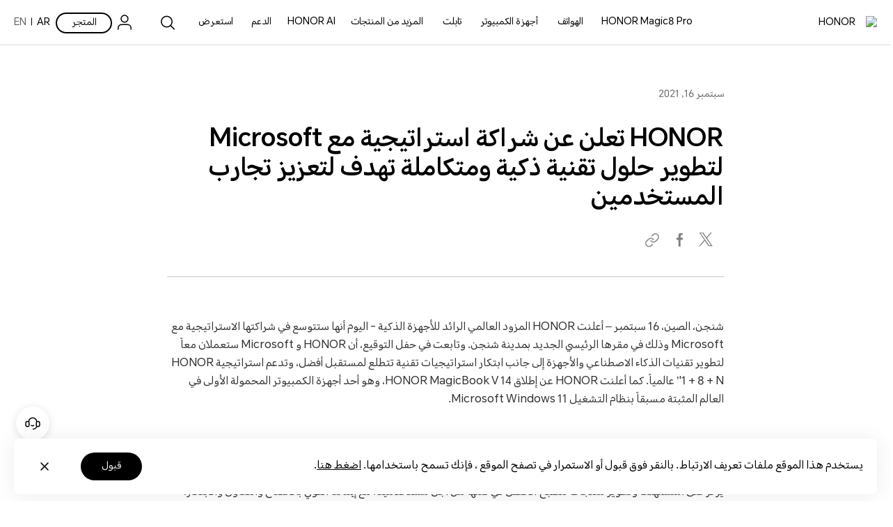

--- FILE ---
content_type: text/html
request_url: https://www.honor.com/ae-ar/news/strategic-partnership-with-microsoft/
body_size: 43877
content:

<!DOCTYPE HTML>
<html xml:lang="ar-AE" lang="ar-AE" dir="rtl">
	
    <head>
    <meta charset="UTF-8"/>
    <meta http-equiv="X-UA-Compatible" content="IE=edge; charset=utf-8"/>
    <meta name="viewport" content="width=device-width, initial-scale=1.0, minimum-scale=1.0, maximum-scale=1.0, user-scalable=no"/>
    <meta name="applicable-device" content="pc,mobile"/>
    <meta name="format-detection" content="telephone=no"/>
    <meta name="template" content="news-detail-page"/>
    
    
    
        <meta name="share-img"/>
    
    
    
    
    

    
    





    
    
        <title>HONOR تعلن عن شراكة استراتيجية مع Microsoft لتطوير حلول تقنية ذكية ومتكاملة تهدف لتعزيز تجارب المستخدمين </title>
    



<meta name="keywords" content="honor, pc, windows 11, microsoft, magicbook"/>


    <meta name="description" content="HONOR تعلن عن شراكة استراتيجية مع Microsoft
لتطوير حلول تقنية ذكية ومتكاملة لتعزيز تجارب المستهلكين بسلاسة"/>




    
    
    
        <meta property="fb:app_id" content="672360942936187"/>
    
    <meta property="og:type" content="website"/>
    
    <meta property="og:title" content="HONOR تعلن عن شراكة استراتيجية مع Microsoft لتطوير حلول تقنية ذكية ومتكاملة تهدف لتعزيز تجارب المستخدمين "/>
    <meta property="og:url" content="/content/honor/ae-ar/news/strategic-partnership-with-microsoft"/>
    <meta property="og:description" content="HONOR تعلن عن شراكة استراتيجية مع Microsoft
لتطوير حلول تقنية ذكية ومتكاملة لتعزيز تجارب المستهلكين بسلاسة"/>
    <meta property="og:image"/>
    
    
    
        <meta property="twitter:card" content="summary"/>
    
    <meta property="twitter:image" itemprop="image"/>






    <meta name="robots" content="index, follow"/>





    
    
        
        
        
        
            <link rel="canonical" href="https://www.honor.com/ae-ar/news/strategic-partnership-with-microsoft/"/>
        
    
    




    <link rel="alternate" href="https://www.honor.com/cn/news/strategic-partnership-with-microsoft/" hreflang="zh-CN"/>

    <link rel="alternate" href="https://www.honor.com/ae-ar/news/strategic-partnership-with-microsoft/" hreflang="ar-AE"/>

    <link rel="alternate" href="https://www.honor.com/eg/news/strategic-partnership-with-microsoft/" hreflang="ar-EG"/>

    <link rel="alternate" href="https://www.honor.com/iq/news/strategic-partnership-with-microsoft/" hreflang="ar-IQ"/>

    <link rel="alternate" href="https://www.honor.com/sa-ar/news/strategic-partnership-with-microsoft/" hreflang="ar-SA"/>



    












    
    
    


    
    
    
    
    
    <link rel="apple-touch-icon" href="/etc/designs/honor-site/assets/apple-icon.png" sizes="144x144"/>
    <link rel="icon" href="/etc/designs/honor-site/assets/favicon.ico" type="image/x-icon"/>
    <link rel="shortcut icon" href="/etc/designs/honor-site/assets/favicon.ico" type="image/x-icon"/>
    
    
<script type="text/javascript">
    // data layer javascript
    window.digitalData={"page":{"pageInfo":{"pageName":"honor::ae-ar:news:strategic-partnership-with-microsoft","countryCode":"AE","countryCodeForAPI":"AE","siteCode":"aear","siteCode2":"ae-ar","siteName":"United Arab Emirates(العربية)","appNum":"A10913194","dbName":"WWW_DEVICE_AE_AR_H","language":"ar_ae","site":"honor","uri":"/ae-ar/news/strategic-partnership-with-microsoft/","siteCodeForAPI":"ae","pageNameForGTM":"news-strategic-partnership-with-microsoft","pageCategory1":"Official Site","pageCategory2":"Brand","casUrl":"https://hnid-dra.cloud.hihonor.com/CAS"},"category":{"pageType":"news detail","primaryCategory":"ae-ar","subCategory1":"news","subCategory2":"strategic-partnership-with-microsoft"}},"event":[]};
    window.isArabicSite=true;
    window.languageShortNameForCodeAudio = "ar";
    window.verificationCodeAudioSwitch = localStorage.getItem("accessibility_switch_" + window.digitalData.page.pageInfo.siteCode) === "enabled";
    window.displayEnergyEfficiencyLabels= false;
</script>


<script type="text/javascript">
    window.countryLangAemConfig ={EURASIA: { siteCode: "ru_UZ_X", siteCode4Honor: "ru_UZ_X", languageCode: "ru" },ID: { siteCode: "in_ID_X", siteCode4Honor: "in_ID_X", languageCode: "id" },"KW-EN": { siteCode: "en_KW_X", siteCode4Honor: "en_KW_X", languageCode: "en" },"KW-AR": { siteCode: "ar_KW_X", siteCode4Honor: "ar_KW_X", languageCode: "ar" },"UZ-RU": { siteCode: "ru_UZ_X", siteCode4Honor: "ru_UZ_X", languageCode: "ru" },};
</script>


<script type="text/javascript">
    var honorSupport = {};
    honorSupport["apiBaseUrl"] = "https:\/\/selfservice\u002Dap.honor.com\/ccpcmd\/services\/dispatch\/secured\/CCPC\/EN";
    honorSupport["apiD365BaseUrl"] = "https:\/\/api\u002Dap\u002Dmkt.c.hihonor.com\/mkt\/gateway2c\/honorwebsite\/integration";
    honorSupport["apiBaseUrlForApig"] = "";
    honorSupport["apiBaseUrlForIntegratedService"] = "";
    window.isEuSite = honorSupport.apiBaseUrl.indexOf("selfservice-eu") > 0 || honorSupport.apiBaseUrl.indexOf("selfservice-oversea")  > 0 ? true :false ;
</script>



<script type="text/javascript">
    var coverageCountryConfig = "[]";
    window.coverageCountryList = JSON.parse(coverageCountryConfig);
    window.uniteHomepage = "\/ae\u002Dar\/";
    window.isECommerceSite = "Self\u002DeCommerce";
    window.showGroupPrice = Boolean(true);
    window.ecApiHost="https:\/\/selfservice\u002Dsg.hihonor.com\/ccpcmd\/services\/dispatch\/secured\/CCPC\/EN\/eCommerce\/";
    window.comApiHostForEc="https:\/\/selfservice\u002Dap.honor.com\/ccpcmd\/services\/dispatch\/secured\/CCPC\/EN" + (honorSupport.apiBaseUrl.indexOf("selfservice-oversea")  > 0 ? "/sitECommerce/" :"/eCommerce/"); 
    window.cuepfApi = "https:\/\/api\u002Dap\u002Dmkt.c.hihonor.com\/mkt\/gateway2c\/ica_process";
    window.onePortalForClub = false;
    window.onePortalForSupport = false;
    window.loginInfoApi = "";
    window.isUseNewLogin = true;
    window.isUseCmscNewApi = Boolean(true);
    window.integrationServicesApi = "";
    window.eqxiuLoginRedirectApi = "";

    window.dateFormatStr = "yyyy\u002DMM\u002Ddd";
    window.timeFormatStr = "HH:mm:ss";
    window.shortTimeFormatStr = "HH:mm";
    window.timezone = "none";
    window.amPmString = JSON.parse("[\x22ص\x22,\x22م\x22]");
    window.cityTimezone = "";
    window.dropOffModuleTitle = "";
    window.dropOffModuleDesc = "";
    window.enableSubscribeRiskManagement = Boolean(true);
</script>

<script type="text/javascript">
    window.putCurrencyFront=Boolean(false);
    window.thousandSeparator=",";
    window.currencyUnit="د.إ.‏‏";
    window.isoCurrencyUnit="AED";
    window.decimalPoint= ".";
    window.showCurrencySpace=Boolean(true);
    window.showDecimal= Boolean(true);
    window.putFromFront=Boolean(true);

    window.enableHonorPoints=Boolean(true);
    window.activityCodeHonorPoints="C5SJ60COLX1HQCG1I5";
    window.batchTypeHonorPoints="PNGZPQRB1N";
    window.shareActivityCodeHonorPoints="S5SGBDGSEXPQD81ID10";
    window.pointsCenterLink = "\/ae\u002Dar\/account\/honor\u002Dpoints\u002Dcenter\/";
    window.pointsDetailsLink = "\/ae\u002Dar\/account\/honor\u002Dpoints\u002Dcenter\/honor\u002Dpoints\u002Ddetails\/";
    window.pointsRuleLink = "\/ae\u002Dar\/account\/honor\u002Dpoints\u002Dcenter\/honor\u002Dpoints\u002Duser\u002Drules\/";
    window.checkoutLinkWeb = "\/ae\u002Dar\/shop\/checkout\/";
    window.cartLink="\/ae\u002Dar\/shop\/cart\/";
    window.goShoppingLink="\/ae\u002Dar\/shop\/";
    window.orderListLink="\/ae\u002Dar\/account\/order\u002Dlist\/";
    window.viewOrderPageLink="\/ae\u002Dar\/shop\/order\/find\u002Dorder\/";
    window.colorString="COLOR,Color, color, Colors, colors, la couleur, La Couleur, Colore, colore, Fabre, fabre, цвет, اللون";
    window.memoryString="MEMORIA,Memoria,Fabre, fabre,Memory,Memory,Couleur Mémoir,Memory,ذاكرة,Memoria,Speicher,Память"; 
    window.processorString = "";
	window.operatingSystemString = "";
    window.guestModeOn=Boolean(true);
    window.enableInstallment = Boolean(true);
    window.groupPLPLink = "\/ae\u002Dar\/shop\/group\/";
    window.gatewayAPI = "https:\/\/selfservice\u002Dsg.hihonor.com\/ccpcmd\/services\/dispatch\/secured\/CCPC\/EN\/";
    window.installmentWithCharge = "";
    window.installmentNoCharge = "أو {0} شهرًا × {1} (بدون فوائد)*";
    window.enableRiskified = Boolean(false);
    window.enableForter = Boolean(false);
    window.riskifiedLoad = "";
    window.isWestEuPriceMode = Boolean(false);
    window.cartLink = "\/ae\u002Dar\/shop\/cart\/";
    //Facebook Conversion API
    window.isAddToCart = Boolean(true);
    window.isPageView = Boolean(true);
    window.isPurchase = Boolean(true);
    window.isSubscription = Boolean(true);
</script>





<script type="text/javascript">
    let resString = "[]";
    window.leaveTheRetentionPopupConfig = JSON.parse(resString);
</script>

<script type="text/javascript">
    window.hideLeaveRetentionPopup = Boolean();
</script>
<script type="text/javascript">
    window.currentTemplate = "news\u002Ddetail\u002Dpage";
</script>

<script type="text/javascript">
    window.EqualWebSiteKey = "7cf80854c97f59f2768729c6afc35ad1";
    window.coreCallSrc = "core\/5.0.13\/accessibility.js";
    window.coreCallIntegrity = "sha512\u002Dpk3CeR0KGJu+GfK2x2ybTSZ1o1qfua6XW2PRAxMWOhC85M3+CanPYmvRp6BOiW0\/riZjWGerRN7+JH4wEF0wJQ==";
    window.menuLanguageMapJson = "{\x22DE\x22:\x22DE\x22,\x22NO\x22:\x22NB\x22,\x22RS\x22:\x22SR\x22,\x22BE\x22:\x22NL\x22,\x22FI\x22:\x22FI\x22,\x22PT\x22:\x22PT\u002DPT\x22,\x22BG\x22:\x22BG\x22,\x22HR\x22:\x22HR\x22,\x22IT\x22:\x22IT\x22,\x22GR\x22:\x22EL\x22,\x22FR\x22:\x22FR\x22,\x22HU\x22:\x22HU\x22,\x22ES\x22:\x22ES\x22,\x22AT\x22:\x22EN\u002DAU\x22,\x22BE\u002DFR\x22:\x22FR\x22,\x22UK\x22:\x22EN\u002DGB\x22,\x22SI\x22:\x22SL\x22,\x22CZ\x22:\x22CS\x22,\x22SK\x22:\x22SK\x22,\x22PL\x22:\x22PL\x22,\x22IE\x22:\x22EN\u002DGB\x22,\x22RO\x22:\x22RO\x22,\x22NL\x22:\x22NL\x22}";
</script>


<script type="text/javascript">
    let commSiteCode = window.digitalData.page.pageInfo.siteCode;
    //是否为uk站点
    var isUkSite = commSiteCode === "uk";
    //是否为nl站点
    var isNlSite = commSiteCode === "nl";
    //是否为fr站点
    var isFrSite = commSiteCode === "fr";
    //是否为pe站点
    var isPeSite = commSiteCode === "pe";
    //是否为sp站点
    var isEsSite = commSiteCode === "es";
    //是否为ru站点
    var isRuSite = commSiteCode === "ru";
    //是否为my站点
    var isMySite = commSiteCode === "my" || commSiteCode === "mybm";
    //是否为de站点
    var isDeSite = commSiteCode === "de";
    //是否为de站点
    var isItSite = commSiteCode === "it";
    //是否为mx站点
    var isMxSite = commSiteCode === "mx";
    //是否为ae-en站点
    var isAeSite = commSiteCode.indexOf("aeen") > -1 || commSiteCode.indexOf("aear") > -1;
    //是否为sa-en站点
    var isSaSite = commSiteCode.indexOf("sa") > -1 || commSiteCode.indexOf("saar") > -1 || commSiteCode.indexOf("saen") > -1;
	let returnDeliveryProviderList = "[{\x22logisticsProviderId\x22:\x225030\x22}]";
    // 获取站点逆向订单对应的物流id
    let returnProviderListData = JSON.parse(returnDeliveryProviderList);
    let logisticsProviderNum = Number(returnProviderListData[0]?.logisticsProviderId?.trim());
    let logisticsMethodId = logisticsProviderNum ? logisticsProviderNum : (
        isAeSite ? 5026 :
        isSaSite ? 5030 :
        isFrSite ? 5007 :
        isEsSite ? 5004 : 
        isUkSite ? 5005 : 
        isPeSite ? 5040 : 4
    );
    // 对应物流id
    const reverseLogisticsMapping = {
        "EMS": 2,
        "DHL": 4,
        "JDL": 5030,
        "DPD": 5005,
        "SEUR": 5004,
        "PONY": 5110,
        "IMILE": 5026,
        "CHRONOPOST": 5007,
        "Urbano": 5040
    };
</script>

    
    
    
    
    
<link rel="stylesheet" href="/etc/designs/honor-site/common/base.min.3e600e039cd497909c01933a253f3cbd.css" type="text/css">



    
    
<link rel="stylesheet" href="/etc/designs/honor-site/clientlib-base.min.1230f1af575530c1e38f64bb6d4e2c10.css" type="text/css">




    
    
    
    

    
    
<link rel="stylesheet" href="/etc/designs/honor-site-mkt/clientlib-base.min.57364a5e1774705353a4fcae94370db1.css" type="text/css">



    

    

    
    
<script src="/etc/designs/honor-site/common/base.min.75e45f07911c899efde9a86cdda61eb2.js"></script>



    
    
<script src="/etc/designs/honor-site/common/base-business.min.2e4a2e17f2d19848311f32b9816c37f6.js"></script>




    
    















	<meta name="HONOR_SITE_CODE" content="AE-AR"/>
	<meta name="HONOR_LANGUAGE_CODE" content="ar_ae"/>
	
		<meta name="HONOR_DOC_CATEGORY" content="consumer_press"/>
		<meta name="HONOR_DOC_TYPE" content="press"/>
	
	
	<meta name="HONOR_DOC_SUBCATEGORY" content="news"/>
	<meta name="HONOR_DOC_ID" content="AE-AR_CONSUMER_TRENDS_AE-AR_NEWS_STRATEGIC-PARTNERSHIP-WITH-MICROSOFT"/>
	<meta name="HONOR_DRETITLE" content="HONOR تعلن عن شراكة استراتيجية مع Microsoft لتطوير حلول تقنية ذكية ومتكاملة تهدف لتعزيز تجارب المستخدمين "/>
	<meta name="HONOR_DOC_KEYWORDS" content="honor, pc, windows 11, microsoft, magicbook"/>
	<meta name="HONOR_DOC_DESCRIPTION" content="HONOR تعلن عن شراكة استراتيجية مع Microsoft
لتطوير حلول تقنية ذكية ومتكاملة لتعزيز تجارب المستهلكين بسلاسة"/>
	<meta name="HONOR_DREDATE" content="2021-09-26 16:41:26"/>
	<meta name="HONOR_DOC_URL" content="https://www.honor.com/ae-ar/news/strategic-partnership-with-microsoft/"/>










    
    
    
<script src="/etc/designs/honor-site-mkt/clientlib-public.min.8ec56c48afa0d4cd54328e49df4c2a56.js"></script>







    
    
    <style>
        /* 英文字体，可以用作内文 */
        @font-face {
            font-family: 'Avenir Next';
            src: url("");
            src: url("") format('embedded-opentype'),
            url("") format('woff'),
            url("/content/dam/honor/common/font/avenir-next-world/AvenirNextWorld-Regular.ttf") format('truetype');
            font-weight: normal;
            font-style: normal;
        }
        @font-face {
            font-family: 'Avenir Next Medium';
            src: url("");
            src: url("") format('embedded-opentype'),
            url("") format('woff'),
            url("/content/dam/honor/common/font/avenir-next-world/AvenirNextWorld-Medium.ttf") format('truetype');
            font-weight: normal;
            font-style: normal;
        }
        @font-face {
            font-family: 'Avenir Next Bold';
            src: url("");
            src: url("") format('embedded-opentype'),
            url("") format('woff'),
            url("/content/dam/honor/common/font/avenir-next-world/AvenirNextWorld-Bold.ttf") format('truetype');
            font-weight: normal;
            font-style: normal;
        }
        @font-face {
            font-family: 'Avenir Next Demi Bold';
            src: url("");
            src: url("") format('embedded-opentype'),
            url("") format('woff'),
            url("/content/dam/honor/common/font/avenir-next-world/AvenirNextWorld-Demi.ttf") format('truetype');
            font-weight: normal;
            font-style: normal;
        }
        @font-face {
            font-family: 'honor';
            font-weight: normal;
            font-style: normal;
            src: url(""); /*IE9 Compat Modes */
            src: url("?") format("embedded-opentype"), /* IE6-IE8 */
            url("") format("woff"), /* Modern Browsers */
            url("/content/dam/honor/common/font/avenir-next-world/AvenirNextWorld-Regular.ttf") format("truetype") /*Safari, Android, iOS */
            /* url("../fonts/FrutigerNextLT-Regular.svg") format("svg"); Legacy iOS */
        }

        @font-face {
            font-family: 'ProximaNova';
            src: url(""); /*IE9 Compat Modes */
            src: url("?") format("embedded-opentype"), /* IE6-IE8 */
            url("") format("woff2"),
            url("") format("woff"), /* Modern Browsers */
            url("/content/dam/honor/common/font/avenir-next-world/AvenirNextWorld-Regular.ttf") format("truetype"); /*Safari, Android, iOS */
            font-weight: normal;
            font-style: normal;
            /* url("../fonts/FrutigerNextLT-Bold.svg") format("svg"); Legacy iOS */
        }


        @font-face {
            font-family: 'BigNoodleTitling';
            font-weight: normal;
            font-style: normal;
            src: url(""); /*IE9 Compat Modes */
            src: url("?") format("embedded-opentype"), /* IE6-IE8 */
            url("") format("woff"), /* Modern Browsers */
            url("/content/dam/honor/common/font/avenir-next-world/AvenirNextWorld-Regular.ttf") format("truetype") /*Safari, Android, iOS */
            /* url("../fonts/FrutigerNextLT-Medium.svg") format("svg"); Legacy iOS*/
        }

        @font-face {
            font-family: 'Honor Sans Custom';
            font-weight: 400 500;
            font-style: normal;
            font-display: swap;
            src: url(""); 
            src: url("?") format("embedded-opentype"), 
            url("") format("woff"), 
            url("") format("truetype") 
        }

        @font-face {
            font-family: 'Honor Sans Custom';
            font-weight: 600 700;
            font-style: normal;
            font-display: swap;
            src: url(""); 
            src: url("?") format("embedded-opentype"), 
            url("") format("woff"), 
            url("") format("truetype") 
        }
    </style>
    


    <script type="text/javascript">window.pageLoadStart = new Date().getTime();</script>

    
    <style>
	@media screen and (max-width: 1199.98px) {
		.__arabic__ .header-v4 .app-header .nav-item .nav-link {
			text-align: initial;
		}
	}
</style>
<style type="text/css">
.view-coupon-dialog .view-coupon-alert-message .coupon-success {color: #000;}
</style>
<script>
//start-20240807修复**需8月30删除
let _addCartStyle = document.createElement('style');
_addCartStyle.type = 'text/css';
_addCartStyle.innerHTML = ".addCartItemDialog .diy-package-checkbox {background-image: url('/etc.clientlibs/honor-site-ec/components/content/v1/product-option-component/clientlibs/resources/inchecked.svg')}" + 
".addCartItemDialog .diy-package-checkbox.checked{background-image: url('/etc.clientlibs/honor-site-ec/components/content/v1/product-option-component/clientlibs/resources/checked.svg')}";
document.head.appendChild(_addCartStyle);
//end
</script>




<script type="text/javascript">
	var honorData={loginStatus:"",loginName:"",userAgent:"",loginGid:"",nationalCode:"",loginStep:""};
	var gaCountry=window.digitalData.page.pageInfo.countryCode;
	var siteCode=window.digitalData.page.pageInfo.siteCode;
	honorData.userAgent = navigator.userAgent;
	honorData.loginName = decodeURI(utils.getCookie('loginUid'));
	honorData.loginGid = decodeURI(utils.getCookie('loginGid'));
	honorData.nationalCode = decodeURI(utils.getCookie('nationalCode'));
	if (honorData.loginName != "" && null != honorData.loginName  && honorData.loginName !="null") {
		honorData.loginStatus="logged-in";
		honorData.loginStep = "success";
	}else{
		honorData.loginStatus="guest";
		honorData.loginGid = "";
		honorData.loginStep = "start";
	}
	window.dataLayer = window.dataLayer ||[];
	window.dataLayer.push({
		"event": "page_view",
		"loginStatus": honorData.loginStatus,
		"userID": honorData.loginGid,
		"siteCountryCode": honorConfig.countryCode,
		"pageCategory1": honorConfig.pageCategory1,
		"pageCategory2": honorConfig.pageCategory2,
		"pageName": window.digitalData.page.pageInfo.pageNameForGTM,
		"website_version": "2021revamp"
	});
</script>


<script>
	var gtmid = 'GTM-M4WC75W'; //所有站点统一换成三网合一的容器

	(function(w,d,s,l,i){w[l]=w[l]||[];w[l].push({'gtm.start':
		new Date().getTime(),event:'gtm.js'});var f=d.getElementsByTagName(s)[0],
		j=d.createElement(s),dl=l!='dataLayer'?'&l='+l:'';j.async=true;j.src=
		'//www.googletagmanager.com/gtm.js?id='+i+dl;f.parentNode.insertBefore(j,f);
		})(window,document,'script','dataLayer',gtmid);
	if(siteCode=="nl"){
		(function(w,d,s,l,i){w[l]=w[l]||[];w[l].push({'gtm.start':
			new Date().getTime(),event:'gtm.js'});var f=d.getElementsByTagName(s)[0],
			j=d.createElement(s),dl=l!='dataLayer'?'&l='+l:'';j.async=true;j.src=
			'//www.googletagmanager.com/gtm.js?id='+i+dl;f.parentNode.insertBefore(j,f);
			})(window,document,'script','dataLayer','GTM-M4WC75W');
	}
</script>




<script type="text/javascript">
	/* New Google Analytics For Support Start */
	//honor website service and support data 跟踪id：UA-141270456-2
	var honorId = utils.isProduction() ? 'UA-141270456-2' : 'UA-141270456-5';
	(function(i,s,o,g,r,a,m){i['GoogleAnalyticsObject']=r;i[r]=i[r]||function(){
	(i[r].q=i[r].q||[]).push(arguments)},i[r].l=1*new Date();a=s.createElement(o),
	m=s.getElementsByTagName(o)[0];a.async=1;a.src=g;m.parentNode.insertBefore(a,m)
	})(window,document,'script','https://www.google-analytics.com/analytics.js','ga');

	var supportGaData={
		userId: utils.getCookie('loginGid') || '',
		pageType: honorConfig.pageType || '',
		country: honorConfig.countryCode || '',
		language: honorConfig.searchLang || 'en_global'
	}

	// 创建跟踪器，控制数据发送到新媒体资源下的新跟踪器，名称为：newhonorsupport
	ga('create', honorId, 'auto', 'newhonorsupport', {'userId': supportGaData.userId});

	// 定义页面分组，其中pagegroup 请动态的传入当前页面所属的分组，如homepage、repair reservation page
	ga('newhonorsupport.set', 'contentGroup1', supportGaData.pageType);

	// 自定义维度2：其中ClientID请传入上面获取的ClientID
	ga(function() {
		var clientID = ga.getByName('newhonorsupport').get('clientId');
		ga('newhonorsupport.set', 'dimension2', clientID); }
	);

	/*
	* 自定义维度1: 其中UserID请获取用户登陆的UserID传入到自定义维度1中
	* 自定义维度3: PageType 请传入页面所属的服务模块类型。如FAQ
	* 自定义维度5: Country 请传入当前网站所属的国家站点，如：CN
	* 自定义维度6: Language请传入当前网站的语言版本缩写，如：zh-cn
	*/
	ga('newhonorsupport.set', {
		'dimension1': supportGaData.userId,
		'dimension3': supportGaData.pageType,
		'dimension5': supportGaData.country,
		'dimension6': supportGaData.language,
	});

	// 设置用户 IP地址匿名显示处理
	ga('newhonorsupport.set' , 'anonymizeIp', true);

	// 发送网页浏览
	ga('newhonorsupport.send', 'pageview');
	/* New Google Analytics For Support End */
</script>
    

    
     
    
    
    
    
        <script type="text/javascript">
            window.riskSdkUrl = "https://s02.honorfile.com/ap/oas/ars.js";
            var script = document.createElement('script');
	            script.src = window.riskSdkUrl; // 脚本文件路径
	            script.async = true; // 设置为异步加载
	            // 将 script 元素添加到 head 或 body 中
	            document.head.appendChild(script);
        </script>
    

</head>
    
	
	
	
		<body class="honor-v3 visibility-h">
	
	
	
	
	

	
	
	

	

   		<div class="__arabic__"> 
	        



	        








    <div class="header-comp">
	

	
	
	
		
			<div class="header header_v4 ">
				<div class="nav_pop"></div>
				<input type="hidden" value="https://service.hihonor.com/weknow/servlet/show/knowAttachmentServlet?knowId=" id="attachmentUrl"/>
				<input type="hidden" value="https://service.hihonor.com/weknow/servlet/download/public?contextNo=" id="softPath"/>
				<input type="hidden" id="isNewCommodity"/>
				<div class="quick-skip-panel">
					<a id="SkipToMainContent" href="#" target="_self" target="_blank">انتقل إلى المحتوى الرئيسي</a>
					<a id="SkipToAboutHonor" href="#skipFooterBoxV4" target="_self" target="_blank">انتقل إلى حول Honor</a>
				</div>

				
				
				
					<div class="top-country-select">
						<div class="top-country-box">
							<span>اختر البلد أو المنطقة:</span>
							<a class="btn-current" href="javascript:;">البقاء في الموقع الحالي</a>
							
							
								<a class="select-country" href="/global/choose-country-region/">
									الانتقال إلى موقع آخر
								</a>
							
							<p class="btn-close"></p>
						</div>

					</div>
				
				
				

				<!--pcp top banner -->
				
                <!--pcp top banner End -->

				
				<input type="hidden" value="https://hnid-dra.cloud.hihonor.com/CAS" id="casUrl"/>

				
				
				
				
				
				
				
				

				
				
					<div id="skipHeaderV4" class="header-v2 header-v4">
						
<div class="go-back-top footer_v4">
    <div class="back-content">
        <p class="icon hicon-arrow-up"></p>
        <p class="top-tip">للأعلى</p>
    </div>
</div>








<div class="black_nav_wrap">
    
</div>
<div class="ho-middle-wrap">
    <div class="header-nav-v4 ho-middle-v4">

        <a href="/ae-ar/" class="logo-home">
            <img class="logo" src="https://www-file.honor.com/content/dam/honor/common/logo/honor-logo-black.svg" title="HONOR" alt="HONOR"/>
        </a>
        <div class="pc-header">
            <!--/* Header nav Start */ -->
            <div class="nav-lists">
                
                
    
    
    
    <div class="nav-item">
        <div class="nav-item-div">
            
                <a href="/ae-ar/phones/honor-magic8-pro/buy/" data-txtnameforga="HONOR Magic8 Pro" data-txtforga="HONOR Magic8 Pro" class="nav-link">
                    HONOR Magic8 Pro
                </a>
            
            
            
            
        </div>
    </div>
    
    <div class="nav-item">
        <div class="nav-item-div">
            
            
                
                    <a class="nav-link nav-link-pc" data-txtnameforga="الهواتف " href="/ae-ar/phones/">الهواتف </a>
                    <button class="nav-select-menu-icon" aria-label="الهواتف " aria-expanded="false"></button>
                
                
                <div class="nav_content_v4 old">
                    <div class="nav_content_v4_item">
                        <div class="nav_sec_list " role="tablist">
                            
                                <button class="nav_sec_item" role="tab" aria-selected="false" style="opacity: 1" tabindex="0">
                                    <a tabindex="-1" aria-hidden="true" href="javascript:void(0)" data-txtnameforga="Latest Product">أحدث المنتجات
</a>
                                </button>
                            
                                <button class="nav_sec_item" role="tab" aria-selected="false" style="opacity: 0.6" tabindex="0">
                                    <a tabindex="-1" aria-hidden="true" href="javascript:void(0)" series-type="magic-series" data-txtnameforga="سلسلة HONOR Magic ">سلسلة HONOR Magic </a>
                                </button>
                            
                                <button class="nav_sec_item" role="tab" aria-selected="false" style="opacity: 0.6" tabindex="0">
                                    <a tabindex="-1" aria-hidden="true" href="javascript:void(0)" series-type="n_series" data-txtnameforga="سلسلة HONOR N">سلسلة HONOR N</a>
                                </button>
                            
                                <button class="nav_sec_item" role="tab" aria-selected="false" style="opacity: 0.6" tabindex="0">
                                    <a tabindex="-1" aria-hidden="true" href="javascript:void(0)" series-type="x_series" data-txtnameforga="سلسلة HONOR X">سلسلة HONOR X</a>
                                </button>
                            
                        </div>
                        
                        
                            <div class="nav_content_v4_wrap">
                                
                                    <div class="nav_sec_list_wrap" data-series="latest">
                                        <!-- 产品图-->
                                        <div class="nav_sec_content_v4" role="list">
                                            
                                                
                                                <a href="/ae-ar/phones/honor-magic8-pro/" class="nav_content_v4_normal_list" tabindex="-1" target="_self" data-index="1">
                                                    <div class="img_wrap">
                                                        <picture>
                                                            
                                                            <source media="(min-width: 751px)" data-srcset="https://www-file.honor.com/content/dam/honor/common/product-list/product-series/honor-magic8-pro/magic8-pro-id-gold-back.png" srcset="/etc/designs/honor-site/assets/lazyload/placeholder.png"/>
                                                            <img draggable="false" class="product-img_left lazyload" data-src="https://www-file.honor.com/content/dam/honor/common/product-list/product-series/honor-magic8-pro/magic8-pro-id-gold-back.png" alt="HONOR Magic8 Pro" src="/etc/designs/honor-site/assets/lazyload/placeholder.png" aria-hidden="true"/>
                                                        </picture>
                                                        <picture>
                                                            
                                                            <source media="(min-width: 751px)" data-srcset="https://www-file.honor.com/content/dam/honor/common/product-list/product-series/honor-magic8-pro/cn/magic8-pro-id-gold-front.png" srcset="/etc/designs/honor-site/assets/lazyload/placeholder.png"/>
                                                            <img draggable="false" class="product-img_right lazyload" data-src="https://www-file.honor.com/content/dam/honor/common/product-list/product-series/honor-magic8-pro/cn/magic8-pro-id-gold-front.png" alt="HONOR Magic8 Pro" src="/etc/designs/honor-site/assets/lazyload/placeholder.png" aria-hidden="true"/>
                                                        </picture>
                                                        
                                                    </div>

                                                    <div class="new_product hide" data-off-time="1771272004594">جديد</div>
                                                    <div class="product_name" data-txtnameforga="HONOR Magic8 Pro">
                                                        <span class="product_name_text">HONOR Magic8 Pro</span>
                                                        
    
    

    


                                                    </div>
                                                </a>
                                            
                                                
                                                <a href="/ae-ar/phones/honor-x9d/" class="nav_content_v4_normal_list" tabindex="-1" target="_self" data-index="2">
                                                    <div class="img_wrap">
                                                        <picture>
                                                            
                                                            <source media="(min-width: 751px)" data-srcset="https://www-file.honor.com/content/dam/honor/common/product-list/product-series/honor-x9d/honor-x9d-red-back.png" srcset="/etc/designs/honor-site/assets/lazyload/placeholder.png"/>
                                                            <img draggable="false" class="product-img_left lazyload" data-src="https://www-file.honor.com/content/dam/honor/common/product-list/product-series/honor-x9d/honor-x9d-red-back.png" alt="HONOR X9d" src="/etc/designs/honor-site/assets/lazyload/placeholder.png" aria-hidden="true"/>
                                                        </picture>
                                                        <picture>
                                                            
                                                            <source media="(min-width: 751px)" data-srcset="https://www-file.honor.com/content/dam/honor/common/product-list/product-series/honor-x9d/honor-x9d-red-front.png" srcset="/etc/designs/honor-site/assets/lazyload/placeholder.png"/>
                                                            <img draggable="false" class="product-img_right lazyload" data-src="https://www-file.honor.com/content/dam/honor/common/product-list/product-series/honor-x9d/honor-x9d-red-front.png" alt="HONOR X9d" src="/etc/designs/honor-site/assets/lazyload/placeholder.png" aria-hidden="true"/>
                                                        </picture>
                                                        
                                                    </div>

                                                    <div class="new_product hide" data-off-time="1767470401351">جديد</div>
                                                    <div class="product_name" data-txtnameforga="HONOR X9d">
                                                        <span class="product_name_text">HONOR X9d</span>
                                                        
    
    

    


                                                    </div>
                                                </a>
                                            
                                                
                                                <a href="/ae-ar/phones/honor-magic-v5/" class="nav_content_v4_normal_list" tabindex="-1" target="_self" data-index="3">
                                                    <div class="img_wrap">
                                                        
                                                        
                                                        <picture class="product-img_center-picture">
                                                            
                                                            <source media="(min-width: 751px)" data-srcset="https://www-file.honor.com/content/dam/honor/common/product-list/product-series/honor-magic-v5/honor-magic-v5-id-gold.png" srcset="/etc/designs/honor-site/assets/lazyload/placeholder.png"/>
                                                            <img draggable="false" class="product-img_center lazyload" data-src="https://www-file.honor.com/content/dam/honor/common/product-list/product-series/honor-magic-v5/honor-magic-v5-id-gold.png" alt="HONOR Magic V5" src="/etc/designs/honor-site/assets/lazyload/placeholder.png" aria-hidden="true"/>
                                                        </picture>
                                                    </div>

                                                    <div class="new_product hide" data-off-time="1759889494163">جديد</div>
                                                    <div class="product_name" data-txtnameforga="HONOR Magic V5">
                                                        <span class="product_name_text">HONOR Magic V5</span>
                                                        
    
    

    


                                                    </div>
                                                </a>
                                            
                                                
                                                <a href="/ae-ar/phones/honor-magic7-pro/" class="nav_content_v4_normal_list" tabindex="-1" target="_self" data-index="4">
                                                    <div class="img_wrap">
                                                        <picture>
                                                            
                                                            <source media="(min-width: 751px)" data-srcset="https://www-file.honor.com/content/dam/honor/common/product-list/product-series/honor-magic7-pro/honor-magic7-pro-id-gary-back.png" srcset="/etc/designs/honor-site/assets/lazyload/placeholder.png"/>
                                                            <img draggable="false" class="product-img_left lazyload" data-src="https://www-file.honor.com/content/dam/honor/common/product-list/product-series/honor-magic7-pro/honor-magic7-pro-id-gary-back.png" alt="HONOR Magic7 Pro" src="/etc/designs/honor-site/assets/lazyload/placeholder.png" aria-hidden="true"/>
                                                        </picture>
                                                        <picture>
                                                            
                                                            <source media="(min-width: 751px)" data-srcset="https://www-file.honor.com/content/dam/honor/common/product-list/product-series/honor-magic7-pro/honor-magic7-pro-id-gary-front.png" srcset="/etc/designs/honor-site/assets/lazyload/placeholder.png"/>
                                                            <img draggable="false" class="product-img_right lazyload" data-src="https://www-file.honor.com/content/dam/honor/common/product-list/product-series/honor-magic7-pro/honor-magic7-pro-id-gary-front.png" alt="HONOR Magic7 Pro" src="/etc/designs/honor-site/assets/lazyload/placeholder.png" aria-hidden="true"/>
                                                        </picture>
                                                        
                                                    </div>

                                                    <div class="new_product hide" data-off-time="1743904680868">جديد</div>
                                                    <div class="product_name" data-txtnameforga="HONOR Magic7 Pro">
                                                        <span class="product_name_text">HONOR Magic7 Pro</span>
                                                        
    
    

    


                                                    </div>
                                                </a>
                                            
                                                
                                                <a href="/ae-ar/phones/honor-400/" class="nav_content_v4_normal_list" tabindex="-1" target="_self" data-index="5">
                                                    <div class="img_wrap">
                                                        <picture>
                                                            
                                                            <source media="(min-width: 751px)" data-srcset="https://www-file.honor.com/content/dam/honor/common/product-list/product-series/honor-400/danny-gold-back.png" srcset="/etc/designs/honor-site/assets/lazyload/placeholder.png"/>
                                                            <img draggable="false" class="product-img_left lazyload" data-src="https://www-file.honor.com/content/dam/honor/common/product-list/product-series/honor-400/danny-gold-back.png" alt="HONOR 400" src="/etc/designs/honor-site/assets/lazyload/placeholder.png" aria-hidden="true"/>
                                                        </picture>
                                                        <picture>
                                                            
                                                            <source media="(min-width: 751px)" data-srcset="https://www-file.honor.com/content/dam/honor/common/product-list/product-series/honor-400/danny-gold-front.png" srcset="/etc/designs/honor-site/assets/lazyload/placeholder.png"/>
                                                            <img draggable="false" class="product-img_right lazyload" data-src="https://www-file.honor.com/content/dam/honor/common/product-list/product-series/honor-400/danny-gold-front.png" alt="HONOR 400" src="/etc/designs/honor-site/assets/lazyload/placeholder.png" aria-hidden="true"/>
                                                        </picture>
                                                        
                                                    </div>

                                                    <div class="new_product hide" data-off-time="1754769303299">جديد</div>
                                                    <div class="product_name" data-txtnameforga="HONOR 400">
                                                        <span class="product_name_text">HONOR 400</span>
                                                        
    
    

    


                                                    </div>
                                                </a>
                                            
                                        </div>
                                        <!-- 按钮-->
                                        <div class="btn_nav">
                                            <div class="btn_view_more">
                                                <div class="btn_more_wrap clearfix">
                                                    
                                                        <a class="all_more_products" tabindex="-1" href="/ae-ar/phones/" series-type="" data-txtnameforga="المزيد من المنتجات"><img class="ho-icon hicon-window" src="/etc/designs/honor-site/assets/header-svg/6.svg" alt=""/>المزيد من المنتجات</a>
                                                    
                                                    
                                                </div>
                                            </div>
                                            <div class="btn_view_more">
                                                <div class="btn_more_wrap clearfix">
                                                    <a arget="_blank" href="/ae-ar/phones/comparison/" tabindex="-1" data-txtnameforga="قارن"><img class="ho-icon hicon-compare" src="/etc/designs/honor-site/assets/header-svg/compare.svg" alt=""/>قارن</a>
                                                </div>
                                            </div>
                                        </div>
                                    </div>
                                
                                    <div class="nav_sec_list_wrap" data-series="magic-series">
                                        <!-- 产品图-->
                                        <div class="nav_sec_content_v4" role="list">
                                            
                                                
                                                <a href="/ae-ar/phones/honor-magic8-pro/" class="nav_content_v4_normal_list" tabindex="-1" target="_self" data-index="1">
                                                    <div class="img_wrap">
                                                        <picture>
                                                            
                                                            <source media="(min-width: 751px)" data-srcset="https://www-file.honor.com/content/dam/honor/common/product-list/product-series/honor-magic8-pro/magic8-pro-id-gold-back.png" srcset="/etc/designs/honor-site/assets/lazyload/placeholder.png"/>
                                                            <img draggable="false" class="product-img_left lazyload" data-src="https://www-file.honor.com/content/dam/honor/common/product-list/product-series/honor-magic8-pro/magic8-pro-id-gold-back.png" alt="HONOR Magic8 Pro" src="/etc/designs/honor-site/assets/lazyload/placeholder.png" aria-hidden="true"/>
                                                        </picture>
                                                        <picture>
                                                            
                                                            <source media="(min-width: 751px)" data-srcset="https://www-file.honor.com/content/dam/honor/common/product-list/product-series/honor-magic8-pro/cn/magic8-pro-id-gold-front.png" srcset="/etc/designs/honor-site/assets/lazyload/placeholder.png"/>
                                                            <img draggable="false" class="product-img_right lazyload" data-src="https://www-file.honor.com/content/dam/honor/common/product-list/product-series/honor-magic8-pro/cn/magic8-pro-id-gold-front.png" alt="HONOR Magic8 Pro" src="/etc/designs/honor-site/assets/lazyload/placeholder.png" aria-hidden="true"/>
                                                        </picture>
                                                        
                                                    </div>

                                                    <div class="new_product hide" data-off-time="1771272004594">جديد</div>
                                                    <div class="product_name" data-txtnameforga="HONOR Magic8 Pro">
                                                        <span class="product_name_text">HONOR Magic8 Pro</span>
                                                        
    
    

    


                                                    </div>
                                                </a>
                                            
                                                
                                                <a href="/ae-ar/phones/honor-magic-v5/" class="nav_content_v4_normal_list" tabindex="-1" target="_self" data-index="2">
                                                    <div class="img_wrap">
                                                        
                                                        
                                                        <picture class="product-img_center-picture">
                                                            
                                                            <source media="(min-width: 751px)" data-srcset="https://www-file.honor.com/content/dam/honor/common/product-list/product-series/honor-magic-v5/honor-magic-v5-id-gold.png" srcset="/etc/designs/honor-site/assets/lazyload/placeholder.png"/>
                                                            <img draggable="false" class="product-img_center lazyload" data-src="https://www-file.honor.com/content/dam/honor/common/product-list/product-series/honor-magic-v5/honor-magic-v5-id-gold.png" alt="HONOR Magic V5" src="/etc/designs/honor-site/assets/lazyload/placeholder.png" aria-hidden="true"/>
                                                        </picture>
                                                    </div>

                                                    <div class="new_product hide" data-off-time="1759889494163">جديد</div>
                                                    <div class="product_name" data-txtnameforga="HONOR Magic V5">
                                                        <span class="product_name_text">HONOR Magic V5</span>
                                                        
    
    

    


                                                    </div>
                                                </a>
                                            
                                                
                                                <a href="/ae-ar/phones/honor-magic7-pro/" class="nav_content_v4_normal_list" tabindex="-1" target="_self" data-index="3">
                                                    <div class="img_wrap">
                                                        <picture>
                                                            
                                                            <source media="(min-width: 751px)" data-srcset="https://www-file.honor.com/content/dam/honor/common/product-list/product-series/honor-magic7-pro/honor-magic7-pro-id-gary-back.png" srcset="/etc/designs/honor-site/assets/lazyload/placeholder.png"/>
                                                            <img draggable="false" class="product-img_left lazyload" data-src="https://www-file.honor.com/content/dam/honor/common/product-list/product-series/honor-magic7-pro/honor-magic7-pro-id-gary-back.png" alt="HONOR Magic7 Pro" src="/etc/designs/honor-site/assets/lazyload/placeholder.png" aria-hidden="true"/>
                                                        </picture>
                                                        <picture>
                                                            
                                                            <source media="(min-width: 751px)" data-srcset="https://www-file.honor.com/content/dam/honor/common/product-list/product-series/honor-magic7-pro/honor-magic7-pro-id-gary-front.png" srcset="/etc/designs/honor-site/assets/lazyload/placeholder.png"/>
                                                            <img draggable="false" class="product-img_right lazyload" data-src="https://www-file.honor.com/content/dam/honor/common/product-list/product-series/honor-magic7-pro/honor-magic7-pro-id-gary-front.png" alt="HONOR Magic7 Pro" src="/etc/designs/honor-site/assets/lazyload/placeholder.png" aria-hidden="true"/>
                                                        </picture>
                                                        
                                                    </div>

                                                    <div class="new_product hide" data-off-time="1743904680868">جديد</div>
                                                    <div class="product_name" data-txtnameforga="HONOR Magic7 Pro">
                                                        <span class="product_name_text">HONOR Magic7 Pro</span>
                                                        
    
    

    


                                                    </div>
                                                </a>
                                            
                                                
                                                <a href="/ae-ar/phones/honor-magic-v3/" class="nav_content_v4_normal_list" tabindex="-1" target="_self" data-index="4">
                                                    <div class="img_wrap">
                                                        
                                                        
                                                        <picture class="product-img_center-picture">
                                                            
                                                            <source media="(min-width: 751px)" data-srcset="https://www-file.honor.com/content/dam/honor/common/product-list/product-series/honor-magic-v3/honor-magic-v3-id-black.png" srcset="/etc/designs/honor-site/assets/lazyload/placeholder.png"/>
                                                            <img draggable="false" class="product-img_center lazyload" data-src="https://www-file.honor.com/content/dam/honor/common/product-list/product-series/honor-magic-v3/honor-magic-v3-id-black.png" alt="HONOR Magic V3" src="/etc/designs/honor-site/assets/lazyload/placeholder.png" aria-hidden="true"/>
                                                        </picture>
                                                    </div>

                                                    <div class="new_product hide" data-off-time="1732097909091">جديد</div>
                                                    <div class="product_name" data-txtnameforga="HONOR Magic V3">
                                                        <span class="product_name_text">HONOR Magic V3</span>
                                                        
    
    

    


                                                    </div>
                                                </a>
                                            
                                                
                                                <a href="/ae-ar/phones/honor-magic6-pro/" class="nav_content_v4_normal_list" tabindex="-1" target="_self" data-index="5">
                                                    <div class="img_wrap">
                                                        <picture>
                                                            
                                                            <source media="(min-width: 751px)" data-srcset="https://www-file.honor.com/content/dam/honor/common/product-list/product-series/honor-magic6-pro/honor-magic6-pro-id-green-back.png" srcset="/etc/designs/honor-site/assets/lazyload/placeholder.png"/>
                                                            <img draggable="false" class="product-img_left lazyload" data-src="https://www-file.honor.com/content/dam/honor/common/product-list/product-series/honor-magic6-pro/honor-magic6-pro-id-green-back.png" alt="HONOR Magic6 Pro" src="/etc/designs/honor-site/assets/lazyload/placeholder.png" aria-hidden="true"/>
                                                        </picture>
                                                        <picture>
                                                            
                                                            <source media="(min-width: 751px)" data-srcset="https://www-file.honor.com/content/dam/honor/common/product-list/product-series/honor-magic6-pro/honor-magic6-pro-id-green-front.png" srcset="/etc/designs/honor-site/assets/lazyload/placeholder.png"/>
                                                            <img draggable="false" class="product-img_right lazyload" data-src="https://www-file.honor.com/content/dam/honor/common/product-list/product-series/honor-magic6-pro/honor-magic6-pro-id-green-front.png" alt="HONOR Magic6 Pro" src="/etc/designs/honor-site/assets/lazyload/placeholder.png" aria-hidden="true"/>
                                                        </picture>
                                                        
                                                    </div>

                                                    <div class="new_product hide" data-off-time="1717319627891">جديد</div>
                                                    <div class="product_name" data-txtnameforga="HONOR Magic6 Pro">
                                                        <span class="product_name_text">HONOR Magic6 Pro</span>
                                                        
    
    

    


                                                    </div>
                                                </a>
                                            
                                        </div>
                                        <!-- 按钮-->
                                        <div class="btn_nav">
                                            <div class="btn_view_more">
                                                <div class="btn_more_wrap clearfix">
                                                    
                                                    
                                                        <a class="all_more_products" tabindex="-1" href="/ae-ar/phones/#magic-series" series-type="magic-series" data-txtnameforga="المزيد من المنتجات"><img class="ho-icon hicon-window" src="/etc/designs/honor-site/assets/header-svg/6.svg" alt=""/>المزيد من المنتجات</a>
                                                    
                                                </div>
                                            </div>
                                            <div class="btn_view_more">
                                                <div class="btn_more_wrap clearfix">
                                                    <a arget="_blank" href="/ae-ar/phones/comparison/" tabindex="-1" data-txtnameforga="قارن"><img class="ho-icon hicon-compare" src="/etc/designs/honor-site/assets/header-svg/compare.svg" alt=""/>قارن</a>
                                                </div>
                                            </div>
                                        </div>
                                    </div>
                                
                                    <div class="nav_sec_list_wrap" data-series="n_series">
                                        <!-- 产品图-->
                                        <div class="nav_sec_content_v4" role="list">
                                            
                                                
                                                <a href="/ae-ar/phones/honor-400-pro/" class="nav_content_v4_normal_list" tabindex="-1" target="_self" data-index="1">
                                                    <div class="img_wrap">
                                                        <picture>
                                                            
                                                            <source media="(min-width: 751px)" data-srcset="https://www-file.honor.com/content/dam/honor/common/product-list/product-series/honor-400-pro/danny-pro-gary-back.png" srcset="/etc/designs/honor-site/assets/lazyload/placeholder.png"/>
                                                            <img draggable="false" class="product-img_left lazyload" data-src="https://www-file.honor.com/content/dam/honor/common/product-list/product-series/honor-400-pro/danny-pro-gary-back.png" alt="HONOR 400 Pro" src="/etc/designs/honor-site/assets/lazyload/placeholder.png" aria-hidden="true"/>
                                                        </picture>
                                                        <picture>
                                                            
                                                            <source media="(min-width: 751px)" data-srcset="https://www-file.honor.com/content/dam/honor/common/product-list/product-series/honor-400-pro/danny-pro-gary-front.png" srcset="/etc/designs/honor-site/assets/lazyload/placeholder.png"/>
                                                            <img draggable="false" class="product-img_right lazyload" data-src="https://www-file.honor.com/content/dam/honor/common/product-list/product-series/honor-400-pro/danny-pro-gary-front.png" alt="HONOR 400 Pro" src="/etc/designs/honor-site/assets/lazyload/placeholder.png" aria-hidden="true"/>
                                                        </picture>
                                                        
                                                    </div>

                                                    <div class="new_product hide" data-off-time="1754769303966">جديد</div>
                                                    <div class="product_name" data-txtnameforga="HONOR 400 Pro">
                                                        <span class="product_name_text">HONOR 400 Pro</span>
                                                        
    
    

    


                                                    </div>
                                                </a>
                                            
                                                
                                                <a href="/ae-ar/phones/honor-400/" class="nav_content_v4_normal_list" tabindex="-1" target="_self" data-index="2">
                                                    <div class="img_wrap">
                                                        <picture>
                                                            
                                                            <source media="(min-width: 751px)" data-srcset="https://www-file.honor.com/content/dam/honor/common/product-list/product-series/honor-400/danny-gold-back.png" srcset="/etc/designs/honor-site/assets/lazyload/placeholder.png"/>
                                                            <img draggable="false" class="product-img_left lazyload" data-src="https://www-file.honor.com/content/dam/honor/common/product-list/product-series/honor-400/danny-gold-back.png" alt="HONOR 400" src="/etc/designs/honor-site/assets/lazyload/placeholder.png" aria-hidden="true"/>
                                                        </picture>
                                                        <picture>
                                                            
                                                            <source media="(min-width: 751px)" data-srcset="https://www-file.honor.com/content/dam/honor/common/product-list/product-series/honor-400/danny-gold-front.png" srcset="/etc/designs/honor-site/assets/lazyload/placeholder.png"/>
                                                            <img draggable="false" class="product-img_right lazyload" data-src="https://www-file.honor.com/content/dam/honor/common/product-list/product-series/honor-400/danny-gold-front.png" alt="HONOR 400" src="/etc/designs/honor-site/assets/lazyload/placeholder.png" aria-hidden="true"/>
                                                        </picture>
                                                        
                                                    </div>

                                                    <div class="new_product hide" data-off-time="1754769303299">جديد</div>
                                                    <div class="product_name" data-txtnameforga="HONOR 400">
                                                        <span class="product_name_text">HONOR 400</span>
                                                        
    
    

    


                                                    </div>
                                                </a>
                                            
                                                
                                                <a href="/ae-ar/phones/honor-400-lite/" class="nav_content_v4_normal_list" tabindex="-1" target="_self" data-index="3">
                                                    <div class="img_wrap">
                                                        <picture>
                                                            
                                                            <source media="(min-width: 751px)" data-srcset="https://www-file.honor.com/content/dam/honor/common/product-list/product-series/honor-400-lite/honor-400-lite-id-gary-back.png" srcset="/etc/designs/honor-site/assets/lazyload/placeholder.png"/>
                                                            <img draggable="false" class="product-img_left lazyload" data-src="https://www-file.honor.com/content/dam/honor/common/product-list/product-series/honor-400-lite/honor-400-lite-id-gary-back.png" alt="HONOR 400 Lite" src="/etc/designs/honor-site/assets/lazyload/placeholder.png" aria-hidden="true"/>
                                                        </picture>
                                                        <picture>
                                                            
                                                            <source media="(min-width: 751px)" data-srcset="https://www-file.honor.com/content/dam/honor/common/product-list/product-series/honor-400-lite/honor-400-lite-id-gary-front.png" srcset="/etc/designs/honor-site/assets/lazyload/placeholder.png"/>
                                                            <img draggable="false" class="product-img_right lazyload" data-src="https://www-file.honor.com/content/dam/honor/common/product-list/product-series/honor-400-lite/honor-400-lite-id-gary-front.png" alt="HONOR 400 Lite" src="/etc/designs/honor-site/assets/lazyload/placeholder.png" aria-hidden="true"/>
                                                        </picture>
                                                        
                                                    </div>

                                                    <div class="new_product hide" data-off-time="1758105760621">جديد</div>
                                                    <div class="product_name" data-txtnameforga="HONOR 400 Lite">
                                                        <span class="product_name_text">HONOR 400 Lite</span>
                                                        
    
    

    


                                                    </div>
                                                </a>
                                            
                                                
                                                <a href="/ae-ar/phones/honor-200/" class="nav_content_v4_normal_list" tabindex="-1" target="_self" data-index="4">
                                                    <div class="img_wrap">
                                                        <picture>
                                                            
                                                            <source media="(min-width: 751px)" data-srcset="https://www-file.honor.com/content/dam/honor/common/product-list/product-series/honor-200/honor-200-id-white-back.png" srcset="/etc/designs/honor-site/assets/lazyload/placeholder.png"/>
                                                            <img draggable="false" class="product-img_left lazyload" data-src="https://www-file.honor.com/content/dam/honor/common/product-list/product-series/honor-200/honor-200-id-white-back.png" alt="HONOR 200" src="/etc/designs/honor-site/assets/lazyload/placeholder.png" aria-hidden="true"/>
                                                        </picture>
                                                        <picture>
                                                            
                                                            <source media="(min-width: 751px)" data-srcset="https://www-file.honor.com/content/dam/honor/common/product-list/product-series/honor-200/honor-200-id-white-front.png" srcset="/etc/designs/honor-site/assets/lazyload/placeholder.png"/>
                                                            <img draggable="false" class="product-img_right lazyload" data-src="https://www-file.honor.com/content/dam/honor/common/product-list/product-series/honor-200/honor-200-id-white-front.png" alt="HONOR 200" src="/etc/designs/honor-site/assets/lazyload/placeholder.png" aria-hidden="true"/>
                                                        </picture>
                                                        
                                                    </div>

                                                    <div class="new_product hide" data-off-time="1727850952457">جديد</div>
                                                    <div class="product_name" data-txtnameforga="HONOR 200">
                                                        <span class="product_name_text">HONOR 200</span>
                                                        
    
    

    


                                                    </div>
                                                </a>
                                            
                                        </div>
                                        <!-- 按钮-->
                                        <div class="btn_nav">
                                            <div class="btn_view_more">
                                                <div class="btn_more_wrap clearfix">
                                                    
                                                    
                                                        <a class="all_more_products" tabindex="-1" href="/ae-ar/phones/#n_series" series-type="n_series" data-txtnameforga="المزيد من المنتجات"><img class="ho-icon hicon-window" src="/etc/designs/honor-site/assets/header-svg/6.svg" alt=""/>المزيد من المنتجات</a>
                                                    
                                                </div>
                                            </div>
                                            <div class="btn_view_more">
                                                <div class="btn_more_wrap clearfix">
                                                    <a arget="_blank" href="/ae-ar/phones/comparison/" tabindex="-1" data-txtnameforga="قارن"><img class="ho-icon hicon-compare" src="/etc/designs/honor-site/assets/header-svg/compare.svg" alt=""/>قارن</a>
                                                </div>
                                            </div>
                                        </div>
                                    </div>
                                
                                    <div class="nav_sec_list_wrap" data-series="x_series">
                                        <!-- 产品图-->
                                        <div class="nav_sec_content_v4" role="list">
                                            
                                                
                                                <a href="/ae-ar/phones/honor-x9d/" class="nav_content_v4_normal_list" tabindex="-1" target="_self" data-index="1">
                                                    <div class="img_wrap">
                                                        <picture>
                                                            
                                                            <source media="(min-width: 751px)" data-srcset="https://www-file.honor.com/content/dam/honor/common/product-list/product-series/honor-x9d/honor-x9d-red-back.png" srcset="/etc/designs/honor-site/assets/lazyload/placeholder.png"/>
                                                            <img draggable="false" class="product-img_left lazyload" data-src="https://www-file.honor.com/content/dam/honor/common/product-list/product-series/honor-x9d/honor-x9d-red-back.png" alt="HONOR X9d" src="/etc/designs/honor-site/assets/lazyload/placeholder.png" aria-hidden="true"/>
                                                        </picture>
                                                        <picture>
                                                            
                                                            <source media="(min-width: 751px)" data-srcset="https://www-file.honor.com/content/dam/honor/common/product-list/product-series/honor-x9d/honor-x9d-red-front.png" srcset="/etc/designs/honor-site/assets/lazyload/placeholder.png"/>
                                                            <img draggable="false" class="product-img_right lazyload" data-src="https://www-file.honor.com/content/dam/honor/common/product-list/product-series/honor-x9d/honor-x9d-red-front.png" alt="HONOR X9d" src="/etc/designs/honor-site/assets/lazyload/placeholder.png" aria-hidden="true"/>
                                                        </picture>
                                                        
                                                    </div>

                                                    <div class="new_product hide" data-off-time="1767470401351">جديد</div>
                                                    <div class="product_name" data-txtnameforga="HONOR X9d">
                                                        <span class="product_name_text">HONOR X9d</span>
                                                        
    
    

    


                                                    </div>
                                                </a>
                                            
                                                
                                                <a href="/ae-ar/phones/honor-x8d/" class="nav_content_v4_normal_list" tabindex="-1" target="_self" data-index="2">
                                                    <div class="img_wrap">
                                                        <picture>
                                                            
                                                            <source media="(min-width: 751px)" data-srcset="https://www-file.honor.com/content/dam/honor/common/product-list/product-series/honor-x8d/honor-x8d-blue-back.png" srcset="/etc/designs/honor-site/assets/lazyload/placeholder.png"/>
                                                            <img draggable="false" class="product-img_left lazyload" data-src="https://www-file.honor.com/content/dam/honor/common/product-list/product-series/honor-x8d/honor-x8d-blue-back.png" alt="HONOR X8d" src="/etc/designs/honor-site/assets/lazyload/placeholder.png" aria-hidden="true"/>
                                                        </picture>
                                                        <picture>
                                                            
                                                            <source media="(min-width: 751px)" data-srcset="https://www-file.honor.com/content/dam/honor/common/product-list/product-series/honor-x8d/honor-x8d-blue-front.png" srcset="/etc/designs/honor-site/assets/lazyload/placeholder.png"/>
                                                            <img draggable="false" class="product-img_right lazyload" data-src="https://www-file.honor.com/content/dam/honor/common/product-list/product-series/honor-x8d/honor-x8d-blue-front.png" alt="HONOR X8d" src="/etc/designs/honor-site/assets/lazyload/placeholder.png" aria-hidden="true"/>
                                                        </picture>
                                                        
                                                    </div>

                                                    <div class="new_product hide" data-off-time="1774728004641">جديد</div>
                                                    <div class="product_name" data-txtnameforga="HONOR X8d">
                                                        <span class="product_name_text">HONOR X8d</span>
                                                        
    
    

    


                                                    </div>
                                                </a>
                                            
                                                
                                                <a href="/ae-ar/phones/honor-x7d-5g/" class="nav_content_v4_normal_list" tabindex="-1" target="_self" data-index="3">
                                                    <div class="img_wrap">
                                                        <picture>
                                                            
                                                            <source media="(min-width: 751px)" data-srcset="https://www-file.honor.com/content/dam/honor/common/product-list/product-series/honor-400-smart-5g/honor-400-smart-5g-gold-back.png" srcset="/etc/designs/honor-site/assets/lazyload/placeholder.png"/>
                                                            <img draggable="false" class="product-img_left lazyload" data-src="https://www-file.honor.com/content/dam/honor/common/product-list/product-series/honor-400-smart-5g/honor-400-smart-5g-gold-back.png" alt="HONOR X7d 5G" src="/etc/designs/honor-site/assets/lazyload/placeholder.png" aria-hidden="true"/>
                                                        </picture>
                                                        <picture>
                                                            
                                                            <source media="(min-width: 751px)" data-srcset="https://www-file.honor.com/content/dam/honor/common/product-list/product-series/honor-400-smart-5g/honor-400-smart-5g-gold-front.png" srcset="/etc/designs/honor-site/assets/lazyload/placeholder.png"/>
                                                            <img draggable="false" class="product-img_right lazyload" data-src="https://www-file.honor.com/content/dam/honor/common/product-list/product-series/honor-400-smart-5g/honor-400-smart-5g-gold-front.png" alt="HONOR X7d 5G" src="/etc/designs/honor-site/assets/lazyload/placeholder.png" aria-hidden="true"/>
                                                        </picture>
                                                        
                                                    </div>

                                                    <div class="new_product hide" data-off-time="1766301333233">جديد</div>
                                                    <div class="product_name" data-txtnameforga="HONOR X7d 5G">
                                                        <span class="product_name_text">HONOR X7d 5G</span>
                                                        
    
    

    


                                                    </div>
                                                </a>
                                            
                                                
                                                <a href="/ae-ar/phones/honor-x7d/" class="nav_content_v4_normal_list" tabindex="-1" target="_self" data-index="4">
                                                    <div class="img_wrap">
                                                        <picture>
                                                            
                                                            <source media="(min-width: 751px)" data-srcset="https://www-file.honor.com/content/dam/honor/common/product-list/product-series/honor-x7d/honor-x7d-gold-back.png" srcset="/etc/designs/honor-site/assets/lazyload/placeholder.png"/>
                                                            <img draggable="false" class="product-img_left lazyload" data-src="https://www-file.honor.com/content/dam/honor/common/product-list/product-series/honor-x7d/honor-x7d-gold-back.png" alt="HONOR X7d" src="/etc/designs/honor-site/assets/lazyload/placeholder.png" aria-hidden="true"/>
                                                        </picture>
                                                        <picture>
                                                            
                                                            <source media="(min-width: 751px)" data-srcset="https://www-file.honor.com/content/dam/honor/common/product-list/product-series/honor-x7d/honor-x7d-gold-front.png" srcset="/etc/designs/honor-site/assets/lazyload/placeholder.png"/>
                                                            <img draggable="false" class="product-img_right lazyload" data-src="https://www-file.honor.com/content/dam/honor/common/product-list/product-series/honor-x7d/honor-x7d-gold-front.png" alt="HONOR X7d" src="/etc/designs/honor-site/assets/lazyload/placeholder.png" aria-hidden="true"/>
                                                        </picture>
                                                        
                                                    </div>

                                                    <div class="new_product hide" data-off-time="1766301283487">جديد</div>
                                                    <div class="product_name" data-txtnameforga="HONOR X7d">
                                                        <span class="product_name_text">HONOR X7d</span>
                                                        
    
    

    


                                                    </div>
                                                </a>
                                            
                                                
                                                <a href="/ae-ar/phones/honor-x9c/" class="nav_content_v4_normal_list" tabindex="-1" target="_self" data-index="5">
                                                    <div class="img_wrap">
                                                        <picture>
                                                            
                                                            <source media="(min-width: 751px)" data-srcset="https://www-file.honor.com/content/dam/honor/common/product-list/product-series/honor-x9c/honor-x9c-purple-back.png" srcset="/etc/designs/honor-site/assets/lazyload/placeholder.png"/>
                                                            <img draggable="false" class="product-img_left lazyload" data-src="https://www-file.honor.com/content/dam/honor/common/product-list/product-series/honor-x9c/honor-x9c-purple-back.png" alt="HONOR X9c" src="/etc/designs/honor-site/assets/lazyload/placeholder.png" aria-hidden="true"/>
                                                        </picture>
                                                        <picture>
                                                            
                                                            <source media="(min-width: 751px)" data-srcset="https://www-file.honor.com/content/dam/honor/common/product-list/product-series/honor-x9c/honor-x9c-purple-front.png" srcset="/etc/designs/honor-site/assets/lazyload/placeholder.png"/>
                                                            <img draggable="false" class="product-img_right lazyload" data-src="https://www-file.honor.com/content/dam/honor/common/product-list/product-series/honor-x9c/honor-x9c-purple-front.png" alt="HONOR X9c" src="/etc/designs/honor-site/assets/lazyload/placeholder.png" aria-hidden="true"/>
                                                        </picture>
                                                        
                                                    </div>

                                                    <div class="new_product hide" data-off-time="1739082902856">جديد</div>
                                                    <div class="product_name" data-txtnameforga="HONOR X9c">
                                                        <span class="product_name_text">HONOR X9c</span>
                                                        
    
    

    


                                                    </div>
                                                </a>
                                            
                                        </div>
                                        <!-- 按钮-->
                                        <div class="btn_nav">
                                            <div class="btn_view_more">
                                                <div class="btn_more_wrap clearfix">
                                                    
                                                    
                                                        <a class="all_more_products" tabindex="-1" href="/ae-ar/phones/#x_series" series-type="x_series" data-txtnameforga="المزيد من المنتجات"><img class="ho-icon hicon-window" src="/etc/designs/honor-site/assets/header-svg/6.svg" alt=""/>المزيد من المنتجات</a>
                                                    
                                                </div>
                                            </div>
                                            <div class="btn_view_more">
                                                <div class="btn_more_wrap clearfix">
                                                    <a arget="_blank" href="/ae-ar/phones/comparison/" tabindex="-1" data-txtnameforga="قارن"><img class="ho-icon hicon-compare" src="/etc/designs/honor-site/assets/header-svg/compare.svg" alt=""/>قارن</a>
                                                </div>
                                            </div>
                                        </div>
                                    </div>
                                
                            </div>
                        
                    </div>
                </div>
            
            
            
        </div>
    </div>
    
    <div class="nav-item">
        <div class="nav-item-div">
            
            
                
                    <a class="nav-link nav-link-pc" data-txtnameforga="أجهزة الكمبيوتر" href="/ae-ar/laptops/">أجهزة الكمبيوتر</a>
                    <button class="nav-select-menu-icon" aria-label="أجهزة الكمبيوتر" aria-expanded="false"></button>
                
                
                <div class="nav_content_v4 old">
                    <div class="nav_content_v4_item">
                        <div class="nav_sec_list " role="tablist">
                            
                                <button class="nav_sec_item" role="tab" aria-selected="false" style="opacity: 1" tabindex="0">
                                    <a tabindex="-1" aria-hidden="true" href="javascript:void(0)" data-txtnameforga="Latest Product">أحدث المنتجات
</a>
                                </button>
                            
                                <button class="nav_sec_item" role="tab" aria-selected="false" style="opacity: 0.6" tabindex="0">
                                    <a tabindex="-1" aria-hidden="true" href="javascript:void(0)" series-type="honor-magicbook-art-series" data-txtnameforga="سلسلة HONOR MagicBook Art">سلسلة HONOR MagicBook Art</a>
                                </button>
                            
                                <button class="nav_sec_item" role="tab" aria-selected="false" style="opacity: 0.6" tabindex="0">
                                    <a tabindex="-1" aria-hidden="true" href="javascript:void(0)" series-type="honor-magicbook-pro-series" data-txtnameforga="HONOR MagicBook Pro Series">HONOR MagicBook Pro Series</a>
                                </button>
                            
                        </div>
                        
                        
                            <div class="nav_content_v4_wrap">
                                
                                    <div class="nav_sec_list_wrap" data-series="latest">
                                        <!-- 产品图-->
                                        <div class="nav_sec_content_v4" role="list">
                                            
                                                
                                                <a href="/ae-ar/laptops/honor-magicbook-pro-14/" class="nav_content_v4_normal_list" tabindex="-1" target="_self" data-index="1">
                                                    <div class="img_wrap">
                                                        
                                                        
                                                        <picture class="product-img_center-picture">
                                                            
                                                            <source media="(min-width: 751px)" data-srcset="https://www-file.honor.com/content/dam/honor/common/product-list/laptops/product-series/honor-magicbook-pro-14/honor-magicbook-pro-14-gray.png" srcset="/etc/designs/honor-site/assets/lazyload/placeholder.png"/>
                                                            <img draggable="false" class="product-img_center lazyload" data-src="https://www-file.honor.com/content/dam/honor/common/product-list/laptops/product-series/honor-magicbook-pro-14/honor-magicbook-pro-14-gray.png" alt="HONOR MagicBook Pro 14" src="/etc/designs/honor-site/assets/lazyload/placeholder.png" aria-hidden="true"/>
                                                        </picture>
                                                    </div>

                                                    <div class="new_product hide" data-off-time="1764673242930">جديد</div>
                                                    <div class="product_name" data-txtnameforga="HONOR MagicBook Pro 14">
                                                        <span class="product_name_text">HONOR MagicBook Pro 14</span>
                                                        
    
    

    


                                                    </div>
                                                </a>
                                            
                                                
                                                <a href="/ae-ar/laptops/honor-magicbook-art-14-2025/" class="nav_content_v4_normal_list" tabindex="-1" target="_self" data-index="2">
                                                    <div class="img_wrap">
                                                        
                                                        
                                                        <picture class="product-img_center-picture">
                                                            
                                                            <source media="(min-width: 751px)" data-srcset="https://www-file.honor.com/content/dam/honor/common/product-list/laptops/product-series/honor-magicbook-art-14-2025/global/honor-magicbook-art-14-2025-brown-list.png" srcset="/etc/designs/honor-site/assets/lazyload/placeholder.png"/>
                                                            <img draggable="false" class="product-img_center lazyload" data-src="https://www-file.honor.com/content/dam/honor/common/product-list/laptops/product-series/honor-magicbook-art-14-2025/global/honor-magicbook-art-14-2025-brown-list.png" alt="HONOR MagicBook Art 14 2025" src="/etc/designs/honor-site/assets/lazyload/placeholder.png" aria-hidden="true"/>
                                                        </picture>
                                                    </div>

                                                    <div class="new_product hide" data-off-time="1762851035221">جديد</div>
                                                    <div class="product_name" data-txtnameforga="HONOR MagicBook Art 14 2025">
                                                        <span class="product_name_text">HONOR MagicBook Art 14 2025</span>
                                                        
    
    

    


                                                    </div>
                                                </a>
                                            
                                        </div>
                                        <!-- 按钮-->
                                        <div class="btn_nav">
                                            <div class="btn_view_more">
                                                <div class="btn_more_wrap clearfix">
                                                    
                                                        <a class="all_more_products" tabindex="-1" href="/ae-ar/laptops/" series-type="" data-txtnameforga="المزيد من المنتجات"><img class="ho-icon hicon-window" src="/etc/designs/honor-site/assets/header-svg/6.svg" alt=""/>المزيد من المنتجات</a>
                                                    
                                                    
                                                </div>
                                            </div>
                                            
                                        </div>
                                    </div>
                                
                                    <div class="nav_sec_list_wrap" data-series="honor-magicbook-art-series">
                                        <!-- 产品图-->
                                        <div class="nav_sec_content_v4" role="list">
                                            
                                                
                                                <a href="/ae-ar/laptops/honor-magicbook-art-14-2025/" class="nav_content_v4_normal_list" tabindex="-1" target="_self" data-index="1">
                                                    <div class="img_wrap">
                                                        
                                                        
                                                        <picture class="product-img_center-picture">
                                                            
                                                            <source media="(min-width: 751px)" data-srcset="https://www-file.honor.com/content/dam/honor/common/product-list/laptops/product-series/honor-magicbook-art-14-2025/global/honor-magicbook-art-14-2025-brown-list.png" srcset="/etc/designs/honor-site/assets/lazyload/placeholder.png"/>
                                                            <img draggable="false" class="product-img_center lazyload" data-src="https://www-file.honor.com/content/dam/honor/common/product-list/laptops/product-series/honor-magicbook-art-14-2025/global/honor-magicbook-art-14-2025-brown-list.png" alt="HONOR MagicBook Art 14 2025" src="/etc/designs/honor-site/assets/lazyload/placeholder.png" aria-hidden="true"/>
                                                        </picture>
                                                    </div>

                                                    <div class="new_product hide" data-off-time="1762851035221">جديد</div>
                                                    <div class="product_name" data-txtnameforga="HONOR MagicBook Art 14 2025">
                                                        <span class="product_name_text">HONOR MagicBook Art 14 2025</span>
                                                        
    
    

    


                                                    </div>
                                                </a>
                                            
                                        </div>
                                        <!-- 按钮-->
                                        <div class="btn_nav">
                                            <div class="btn_view_more">
                                                <div class="btn_more_wrap clearfix">
                                                    
                                                    
                                                        <a class="all_more_products" tabindex="-1" href="/ae-ar/laptops/#honor-magicbook-art-series" series-type="honor-magicbook-art-series" data-txtnameforga="المزيد من المنتجات"><img class="ho-icon hicon-window" src="/etc/designs/honor-site/assets/header-svg/6.svg" alt=""/>المزيد من المنتجات</a>
                                                    
                                                </div>
                                            </div>
                                            
                                        </div>
                                    </div>
                                
                                    <div class="nav_sec_list_wrap" data-series="honor-magicbook-pro-series">
                                        <!-- 产品图-->
                                        <div class="nav_sec_content_v4" role="list">
                                            
                                                
                                                <a href="/ae-ar/laptops/honor-magicbook-pro-14/" class="nav_content_v4_normal_list" tabindex="-1" target="_self" data-index="1">
                                                    <div class="img_wrap">
                                                        
                                                        
                                                        <picture class="product-img_center-picture">
                                                            
                                                            <source media="(min-width: 751px)" data-srcset="https://www-file.honor.com/content/dam/honor/common/product-list/laptops/product-series/honor-magicbook-pro-14/honor-magicbook-pro-14-gray.png" srcset="/etc/designs/honor-site/assets/lazyload/placeholder.png"/>
                                                            <img draggable="false" class="product-img_center lazyload" data-src="https://www-file.honor.com/content/dam/honor/common/product-list/laptops/product-series/honor-magicbook-pro-14/honor-magicbook-pro-14-gray.png" alt="HONOR MagicBook Pro 14" src="/etc/designs/honor-site/assets/lazyload/placeholder.png" aria-hidden="true"/>
                                                        </picture>
                                                    </div>

                                                    <div class="new_product hide" data-off-time="1764673242930">جديد</div>
                                                    <div class="product_name" data-txtnameforga="HONOR MagicBook Pro 14">
                                                        <span class="product_name_text">HONOR MagicBook Pro 14</span>
                                                        
    
    

    


                                                    </div>
                                                </a>
                                            
                                        </div>
                                        <!-- 按钮-->
                                        <div class="btn_nav">
                                            <div class="btn_view_more">
                                                <div class="btn_more_wrap clearfix">
                                                    
                                                    
                                                        <a class="all_more_products" tabindex="-1" href="/ae-ar/laptops/#honor-magicbook-pro-series" series-type="honor-magicbook-pro-series" data-txtnameforga="المزيد من المنتجات"><img class="ho-icon hicon-window" src="/etc/designs/honor-site/assets/header-svg/6.svg" alt=""/>المزيد من المنتجات</a>
                                                    
                                                </div>
                                            </div>
                                            
                                        </div>
                                    </div>
                                
                            </div>
                        
                    </div>
                </div>
            
            
            
        </div>
    </div>
    
    <div class="nav-item">
        <div class="nav-item-div">
            
            
                
                    <a class="nav-link nav-link-pc" data-txtnameforga="تابلت" href="/ae-ar/tablets/">تابلت</a>
                    <button class="nav-select-menu-icon" aria-label="تابلت" aria-expanded="false"></button>
                
                
                <div class="nav_content_v4 old">
                    <div class="nav_content_v4_item">
                        <div class="nav_sec_list " role="tablist">
                            
                                <button class="nav_sec_item" role="tab" aria-selected="false" style="opacity: 1" tabindex="0">
                                    <a tabindex="-1" aria-hidden="true" href="javascript:void(0)" data-txtnameforga="Latest Product">أحدث المنتجات
</a>
                                </button>
                            
                                <button class="nav_sec_item" role="tab" aria-selected="false" style="opacity: 0.6" tabindex="0">
                                    <a tabindex="-1" aria-hidden="true" href="javascript:void(0)" series-type="honor-pad-magic-series" data-txtnameforga="سلسلة HONOR Pad Magic ">سلسلة HONOR Pad Magic </a>
                                </button>
                            
                                <button class="nav_sec_item" role="tab" aria-selected="false" style="opacity: 0.6" tabindex="0">
                                    <a tabindex="-1" aria-hidden="true" href="javascript:void(0)" series-type="honor-pad-view-series" data-txtnameforga="سلسلة HONOR Pad V">سلسلة HONOR Pad V</a>
                                </button>
                            
                                <button class="nav_sec_item" role="tab" aria-selected="false" style="opacity: 0.6" tabindex="0">
                                    <a tabindex="-1" aria-hidden="true" href="javascript:void(0)" series-type="honor-pad-n-series" data-txtnameforga="سلسلة HONOR Pad N ">سلسلة HONOR Pad N </a>
                                </button>
                            
                                <button class="nav_sec_item" role="tab" aria-selected="false" style="opacity: 0.6" tabindex="0">
                                    <a tabindex="-1" aria-hidden="true" href="javascript:void(0)" series-type="honor-pad-x-series" data-txtnameforga="سلسلة HONOR Pad X ">سلسلة HONOR Pad X </a>
                                </button>
                            
                        </div>
                        
                        
                            <div class="nav_content_v4_wrap">
                                
                                    <div class="nav_sec_list_wrap" data-series="latest">
                                        <!-- 产品图-->
                                        <div class="nav_sec_content_v4" role="list">
                                            
                                                
                                                <a href="/ae-ar/tablets/honor-magicpad-3/" class="nav_content_v4_normal_list" tabindex="-1" target="_self" data-index="1">
                                                    <div class="img_wrap">
                                                        
                                                        
                                                        <picture class="product-img_center-picture">
                                                            
                                                            <source media="(min-width: 751px)" data-srcset="https://www-file.honor.com/content/dam/honor/common/product-list/tablets/product-series/honor-magicpad-3/global/honor-magicpad-3-grey.png" srcset="/etc/designs/honor-site/assets/lazyload/placeholder.png"/>
                                                            <img draggable="false" class="product-img_center lazyload" data-src="https://www-file.honor.com/content/dam/honor/common/product-list/tablets/product-series/honor-magicpad-3/global/honor-magicpad-3-grey.png" alt="HONOR MagicPad3" src="/etc/designs/honor-site/assets/lazyload/placeholder.png" aria-hidden="true"/>
                                                        </picture>
                                                    </div>

                                                    <div class="new_product hide" data-off-time="1762756976360">جديد</div>
                                                    <div class="product_name" data-txtnameforga="HONOR MagicPad3">
                                                        <span class="product_name_text">HONOR MagicPad3</span>
                                                        
    
    

    


                                                    </div>
                                                </a>
                                            
                                                
                                                <a href="/ae-ar/tablets/honor-pad-10/" class="nav_content_v4_normal_list" tabindex="-1" target="_self" data-index="2">
                                                    <div class="img_wrap">
                                                        
                                                        
                                                        <picture class="product-img_center-picture">
                                                            
                                                            <source media="(min-width: 751px)" data-srcset="https://www-file.honor.com/content/dam/honor/common/product-list/tablets/product-series/honor-pad-10/honor-pad-10.png" srcset="/etc/designs/honor-site/assets/lazyload/placeholder.png"/>
                                                            <img draggable="false" class="product-img_center lazyload" data-src="https://www-file.honor.com/content/dam/honor/common/product-list/tablets/product-series/honor-pad-10/honor-pad-10.png" alt="HONOR Pad 10" src="/etc/designs/honor-site/assets/lazyload/placeholder.png" aria-hidden="true"/>
                                                        </picture>
                                                    </div>

                                                    <div class="new_product hide" data-off-time="1757411820687">جديد</div>
                                                    <div class="product_name" data-txtnameforga="HONOR Pad 10">
                                                        <span class="product_name_text">HONOR Pad 10</span>
                                                        
    
    

    


                                                    </div>
                                                </a>
                                            
                                                
                                                <a href="/ae-ar/tablets/honor-pad-x8a-kids/" class="nav_content_v4_normal_list" tabindex="-1" target="_self" data-index="3">
                                                    <div class="img_wrap">
                                                        
                                                        
                                                        <picture class="product-img_center-picture">
                                                            
                                                            <source media="(min-width: 751px)" data-srcset="https://www-file.honor.com/content/dam/honor/common/product-list/tablets/product-series/honor-pad-x8a-kids/honor-pad-x8a-kids-id.png" srcset="/etc/designs/honor-site/assets/lazyload/placeholder.png"/>
                                                            <img draggable="false" class="product-img_center lazyload" data-src="https://www-file.honor.com/content/dam/honor/common/product-list/tablets/product-series/honor-pad-x8a-kids/honor-pad-x8a-kids-id.png" alt="HONOR Pad X8a Kids Edition" src="/etc/designs/honor-site/assets/lazyload/placeholder.png" aria-hidden="true"/>
                                                        </picture>
                                                    </div>

                                                    <div class="new_product hide" data-off-time="1762416371002">جديد</div>
                                                    <div class="product_name" data-txtnameforga="HONOR Pad X8a Kids Edition">
                                                        <span class="product_name_text">HONOR Pad X8a Kids Edition</span>
                                                        
    
    

    


                                                    </div>
                                                </a>
                                            
                                                
                                                <a href="/ae-ar/tablets/honor-pad-x7/" class="nav_content_v4_normal_list" tabindex="-1" target="_self" data-index="4">
                                                    <div class="img_wrap">
                                                        
                                                        
                                                        <picture class="product-img_center-picture">
                                                            
                                                            <source media="(min-width: 751px)" data-srcset="https://www-file.honor.com/content/dam/honor/common/product-list/tablets/product-series/honor-padx7/honor-pad-x7-gary.png" srcset="/etc/designs/honor-site/assets/lazyload/placeholder.png"/>
                                                            <img draggable="false" class="product-img_center lazyload" data-src="https://www-file.honor.com/content/dam/honor/common/product-list/tablets/product-series/honor-padx7/honor-pad-x7-gary.png" alt="HONOR Pad X7" src="/etc/designs/honor-site/assets/lazyload/placeholder.png" aria-hidden="true"/>
                                                        </picture>
                                                    </div>

                                                    <div class="new_product hide" data-off-time="1761119610105">جديد</div>
                                                    <div class="product_name" data-txtnameforga="HONOR Pad X7">
                                                        <span class="product_name_text">HONOR Pad X7</span>
                                                        
    
    

    


                                                    </div>
                                                </a>
                                            
                                                
                                                <a href="/ae-ar/tablets/honor-pad-x9a/" class="nav_content_v4_normal_list" tabindex="-1" target="_self" data-index="5">
                                                    <div class="img_wrap">
                                                        
                                                        
                                                        <picture class="product-img_center-picture">
                                                            
                                                            <source media="(min-width: 751px)" data-srcset="https://www-file.honor.com/content/dam/honor/common/product-list/tablets/product-series/honor-pad-x9a/honor-pad-x9a-gray.png" srcset="/etc/designs/honor-site/assets/lazyload/placeholder.png"/>
                                                            <img draggable="false" class="product-img_center lazyload" data-src="https://www-file.honor.com/content/dam/honor/common/product-list/tablets/product-series/honor-pad-x9a/honor-pad-x9a-gray.png" alt="HONOR Pad X9a" src="/etc/designs/honor-site/assets/lazyload/placeholder.png" aria-hidden="true"/>
                                                        </picture>
                                                    </div>

                                                    <div class="new_product hide" data-off-time="1753088827193">جديد</div>
                                                    <div class="product_name" data-txtnameforga="HONOR Pad X9a">
                                                        <span class="product_name_text">HONOR Pad X9a</span>
                                                        
    
    

    


                                                    </div>
                                                </a>
                                            
                                        </div>
                                        <!-- 按钮-->
                                        <div class="btn_nav">
                                            <div class="btn_view_more">
                                                <div class="btn_more_wrap clearfix">
                                                    
                                                        <a class="all_more_products" tabindex="-1" href="/ae-ar/tablets/" series-type="" data-txtnameforga="المزيد من المنتجات"><img class="ho-icon hicon-window" src="/etc/designs/honor-site/assets/header-svg/6.svg" alt=""/>المزيد من المنتجات</a>
                                                    
                                                    
                                                </div>
                                            </div>
                                            <div class="btn_view_more">
                                                <div class="btn_more_wrap clearfix">
                                                    <a arget="_blank" href="/ae-ar/tablets/comparison/" tabindex="-1" data-txtnameforga="قارن"><img class="ho-icon hicon-compare" src="/etc/designs/honor-site/assets/header-svg/compare.svg" alt=""/>قارن</a>
                                                </div>
                                            </div>
                                        </div>
                                    </div>
                                
                                    <div class="nav_sec_list_wrap" data-series="honor-pad-magic-series">
                                        <!-- 产品图-->
                                        <div class="nav_sec_content_v4" role="list">
                                            
                                                
                                                <a href="/ae-ar/tablets/honor-magicpad-3/" class="nav_content_v4_normal_list" tabindex="-1" target="_self" data-index="1">
                                                    <div class="img_wrap">
                                                        
                                                        
                                                        <picture class="product-img_center-picture">
                                                            
                                                            <source media="(min-width: 751px)" data-srcset="https://www-file.honor.com/content/dam/honor/common/product-list/tablets/product-series/honor-magicpad-3/global/honor-magicpad-3-grey.png" srcset="/etc/designs/honor-site/assets/lazyload/placeholder.png"/>
                                                            <img draggable="false" class="product-img_center lazyload" data-src="https://www-file.honor.com/content/dam/honor/common/product-list/tablets/product-series/honor-magicpad-3/global/honor-magicpad-3-grey.png" alt="HONOR MagicPad3" src="/etc/designs/honor-site/assets/lazyload/placeholder.png" aria-hidden="true"/>
                                                        </picture>
                                                    </div>

                                                    <div class="new_product hide" data-off-time="1762756976360">جديد</div>
                                                    <div class="product_name" data-txtnameforga="HONOR MagicPad3">
                                                        <span class="product_name_text">HONOR MagicPad3</span>
                                                        
    
    

    


                                                    </div>
                                                </a>
                                            
                                                
                                                <a href="/ae-ar/tablets/honor-magicpad-2/" class="nav_content_v4_normal_list" tabindex="-1" target="_self" data-index="2">
                                                    <div class="img_wrap">
                                                        
                                                        
                                                        <picture class="product-img_center-picture">
                                                            
                                                            <source media="(min-width: 751px)" data-srcset="https://www-file.honor.com/content/dam/honor/common/product-list/tablets/product-series/honor-magicpad-2/global/honor-magicpad-2-white-id.png" srcset="/etc/designs/honor-site/assets/lazyload/placeholder.png"/>
                                                            <img draggable="false" class="product-img_center lazyload" data-src="https://www-file.honor.com/content/dam/honor/common/product-list/tablets/product-series/honor-magicpad-2/global/honor-magicpad-2-white-id.png" alt="HONOR MagicPad2" src="/etc/designs/honor-site/assets/lazyload/placeholder.png" aria-hidden="true"/>
                                                        </picture>
                                                    </div>

                                                    <div class="new_product hide" data-off-time="1732690718132">جديد</div>
                                                    <div class="product_name" data-txtnameforga="HONOR MagicPad2">
                                                        <span class="product_name_text">HONOR MagicPad2</span>
                                                        
    
    

    


                                                    </div>
                                                </a>
                                            
                                        </div>
                                        <!-- 按钮-->
                                        <div class="btn_nav">
                                            <div class="btn_view_more">
                                                <div class="btn_more_wrap clearfix">
                                                    
                                                    
                                                        <a class="all_more_products" tabindex="-1" href="/ae-ar/tablets/#honor-pad-magic-series" series-type="honor-pad-magic-series" data-txtnameforga="المزيد من المنتجات"><img class="ho-icon hicon-window" src="/etc/designs/honor-site/assets/header-svg/6.svg" alt=""/>المزيد من المنتجات</a>
                                                    
                                                </div>
                                            </div>
                                            <div class="btn_view_more">
                                                <div class="btn_more_wrap clearfix">
                                                    <a arget="_blank" href="/ae-ar/tablets/comparison/" tabindex="-1" data-txtnameforga="قارن"><img class="ho-icon hicon-compare" src="/etc/designs/honor-site/assets/header-svg/compare.svg" alt=""/>قارن</a>
                                                </div>
                                            </div>
                                        </div>
                                    </div>
                                
                                    <div class="nav_sec_list_wrap" data-series="honor-pad-view-series">
                                        <!-- 产品图-->
                                        <div class="nav_sec_content_v4" role="list">
                                            
                                                
                                                <a href="/ae-ar/tablets/honor-pad-v9/" class="nav_content_v4_normal_list" tabindex="-1" target="_self" data-index="1">
                                                    <div class="img_wrap">
                                                        
                                                        
                                                        <picture class="product-img_center-picture">
                                                            
                                                            <source media="(min-width: 751px)" data-srcset="https://www-file.honor.com/content/dam/honor/common/product-list/tablets/product-series/honor-pad-v9/honor-pad-v9-w.png" srcset="/etc/designs/honor-site/assets/lazyload/placeholder.png"/>
                                                            <img draggable="false" class="product-img_center lazyload" data-src="https://www-file.honor.com/content/dam/honor/common/product-list/tablets/product-series/honor-pad-v9/honor-pad-v9-w.png" alt="HONOR Pad V9" src="/etc/designs/honor-site/assets/lazyload/placeholder.png" aria-hidden="true"/>
                                                        </picture>
                                                    </div>

                                                    <div class="new_product hide" data-off-time="1746820880693">جديد</div>
                                                    <div class="product_name" data-txtnameforga="HONOR Pad V9">
                                                        <span class="product_name_text">HONOR Pad V9</span>
                                                        
    
    

    


                                                    </div>
                                                </a>
                                            
                                        </div>
                                        <!-- 按钮-->
                                        <div class="btn_nav">
                                            <div class="btn_view_more">
                                                <div class="btn_more_wrap clearfix">
                                                    
                                                    
                                                        <a class="all_more_products" tabindex="-1" href="/ae-ar/tablets/#honor-pad-view-series" series-type="honor-pad-view-series" data-txtnameforga="المزيد من المنتجات"><img class="ho-icon hicon-window" src="/etc/designs/honor-site/assets/header-svg/6.svg" alt=""/>المزيد من المنتجات</a>
                                                    
                                                </div>
                                            </div>
                                            <div class="btn_view_more">
                                                <div class="btn_more_wrap clearfix">
                                                    <a arget="_blank" href="/ae-ar/tablets/comparison/" tabindex="-1" data-txtnameforga="قارن"><img class="ho-icon hicon-compare" src="/etc/designs/honor-site/assets/header-svg/compare.svg" alt=""/>قارن</a>
                                                </div>
                                            </div>
                                        </div>
                                    </div>
                                
                                    <div class="nav_sec_list_wrap" data-series="honor-pad-n-series">
                                        <!-- 产品图-->
                                        <div class="nav_sec_content_v4" role="list">
                                            
                                                
                                                <a href="/ae-ar/tablets/honor-pad-10/" class="nav_content_v4_normal_list" tabindex="-1" target="_self" data-index="1">
                                                    <div class="img_wrap">
                                                        
                                                        
                                                        <picture class="product-img_center-picture">
                                                            
                                                            <source media="(min-width: 751px)" data-srcset="https://www-file.honor.com/content/dam/honor/common/product-list/tablets/product-series/honor-pad-10/honor-pad-10.png" srcset="/etc/designs/honor-site/assets/lazyload/placeholder.png"/>
                                                            <img draggable="false" class="product-img_center lazyload" data-src="https://www-file.honor.com/content/dam/honor/common/product-list/tablets/product-series/honor-pad-10/honor-pad-10.png" alt="HONOR Pad 10" src="/etc/designs/honor-site/assets/lazyload/placeholder.png" aria-hidden="true"/>
                                                        </picture>
                                                    </div>

                                                    <div class="new_product hide" data-off-time="1757411820687">جديد</div>
                                                    <div class="product_name" data-txtnameforga="HONOR Pad 10">
                                                        <span class="product_name_text">HONOR Pad 10</span>
                                                        
    
    

    


                                                    </div>
                                                </a>
                                            
                                                
                                                <a href="/ae-ar/tablets/honor-pad-9/" class="nav_content_v4_normal_list" tabindex="-1" target="_self" data-index="2">
                                                    <div class="img_wrap">
                                                        
                                                        
                                                        <picture class="product-img_center-picture">
                                                            <source media="(min-width: 751px)" data-srcset="https://www-file.honor.com/content/dam/honor/common/product-list/tablets/product-series/honor-pad-9/global/honor-pad-9-front-pc-gray.webp" type="image/webp" srcset="/etc/designs/honor-site/assets/lazyload/placeholder.png"/>
                                                            <source media="(min-width: 751px)" data-srcset="https://www-file.honor.com/content/dam/honor/common/product-list/tablets/product-series/honor-pad-9/global/honor-pad-9-front-pc-gray.png" srcset="/etc/designs/honor-site/assets/lazyload/placeholder.png"/>
                                                            <img draggable="false" class="product-img_center lazyload" data-src="https://www-file.honor.com/content/dam/honor/common/product-list/tablets/product-series/honor-pad-9/global/honor-pad-9-front-pc-gray.png" alt="HONOR Pad 9" src="/etc/designs/honor-site/assets/lazyload/placeholder.png" aria-hidden="true"/>
                                                        </picture>
                                                    </div>

                                                    <div class="new_product hide" data-off-time="1716790658899">جديد</div>
                                                    <div class="product_name" data-txtnameforga="HONOR Pad 9">
                                                        <span class="product_name_text">HONOR Pad 9</span>
                                                        
    
    

    


                                                    </div>
                                                </a>
                                            
                                                
                                                <a href="/ae-ar/tablets/honor-pad-8/" class="nav_content_v4_normal_list" tabindex="-1" target="_self" data-index="3">
                                                    <div class="img_wrap">
                                                        
                                                        
                                                        <picture class="product-img_center-picture">
                                                            
                                                            <source media="(min-width: 751px)" data-srcset="https://www-file.honor.com/content/dam/honor/common/product-list/tablets/product-series/honor-pad-8/honor-pad-8-list-front-pc-blue.png" srcset="/etc/designs/honor-site/assets/lazyload/placeholder.png"/>
                                                            <img draggable="false" class="product-img_center lazyload" data-src="https://www-file.honor.com/content/dam/honor/common/product-list/tablets/product-series/honor-pad-8/honor-pad-8-list-front-pc-blue.png" alt="HONOR Pad 8" src="/etc/designs/honor-site/assets/lazyload/placeholder.png" aria-hidden="true"/>
                                                        </picture>
                                                    </div>

                                                    <div class="new_product hide" data-off-time="1669791491364">جديد</div>
                                                    <div class="product_name" data-txtnameforga="HONOR Pad 8">
                                                        <span class="product_name_text">HONOR Pad 8</span>
                                                        
    
    

    


                                                    </div>
                                                </a>
                                            
                                        </div>
                                        <!-- 按钮-->
                                        <div class="btn_nav">
                                            <div class="btn_view_more">
                                                <div class="btn_more_wrap clearfix">
                                                    
                                                    
                                                        <a class="all_more_products" tabindex="-1" href="/ae-ar/tablets/#honor-pad-n-series" series-type="honor-pad-n-series" data-txtnameforga="المزيد من المنتجات"><img class="ho-icon hicon-window" src="/etc/designs/honor-site/assets/header-svg/6.svg" alt=""/>المزيد من المنتجات</a>
                                                    
                                                </div>
                                            </div>
                                            <div class="btn_view_more">
                                                <div class="btn_more_wrap clearfix">
                                                    <a arget="_blank" href="/ae-ar/tablets/comparison/" tabindex="-1" data-txtnameforga="قارن"><img class="ho-icon hicon-compare" src="/etc/designs/honor-site/assets/header-svg/compare.svg" alt=""/>قارن</a>
                                                </div>
                                            </div>
                                        </div>
                                    </div>
                                
                                    <div class="nav_sec_list_wrap" data-series="honor-pad-x-series">
                                        <!-- 产品图-->
                                        <div class="nav_sec_content_v4" role="list">
                                            
                                                
                                                <a href="/ae-ar/tablets/honor-pad-x8a-kids/" class="nav_content_v4_normal_list" tabindex="-1" target="_self" data-index="1">
                                                    <div class="img_wrap">
                                                        
                                                        
                                                        <picture class="product-img_center-picture">
                                                            
                                                            <source media="(min-width: 751px)" data-srcset="https://www-file.honor.com/content/dam/honor/common/product-list/tablets/product-series/honor-pad-x8a-kids/honor-pad-x8a-kids-id.png" srcset="/etc/designs/honor-site/assets/lazyload/placeholder.png"/>
                                                            <img draggable="false" class="product-img_center lazyload" data-src="https://www-file.honor.com/content/dam/honor/common/product-list/tablets/product-series/honor-pad-x8a-kids/honor-pad-x8a-kids-id.png" alt="HONOR Pad X8a Kids Edition" src="/etc/designs/honor-site/assets/lazyload/placeholder.png" aria-hidden="true"/>
                                                        </picture>
                                                    </div>

                                                    <div class="new_product hide" data-off-time="1762416371002">جديد</div>
                                                    <div class="product_name" data-txtnameforga="HONOR Pad X8a Kids Edition">
                                                        <span class="product_name_text">HONOR Pad X8a Kids Edition</span>
                                                        
    
    

    


                                                    </div>
                                                </a>
                                            
                                                
                                                <a href="/ae-ar/tablets/honor-pad-x7/" class="nav_content_v4_normal_list" tabindex="-1" target="_self" data-index="2">
                                                    <div class="img_wrap">
                                                        
                                                        
                                                        <picture class="product-img_center-picture">
                                                            
                                                            <source media="(min-width: 751px)" data-srcset="https://www-file.honor.com/content/dam/honor/common/product-list/tablets/product-series/honor-padx7/honor-pad-x7-gary.png" srcset="/etc/designs/honor-site/assets/lazyload/placeholder.png"/>
                                                            <img draggable="false" class="product-img_center lazyload" data-src="https://www-file.honor.com/content/dam/honor/common/product-list/tablets/product-series/honor-padx7/honor-pad-x7-gary.png" alt="HONOR Pad X7" src="/etc/designs/honor-site/assets/lazyload/placeholder.png" aria-hidden="true"/>
                                                        </picture>
                                                    </div>

                                                    <div class="new_product hide" data-off-time="1761119610105">جديد</div>
                                                    <div class="product_name" data-txtnameforga="HONOR Pad X7">
                                                        <span class="product_name_text">HONOR Pad X7</span>
                                                        
    
    

    


                                                    </div>
                                                </a>
                                            
                                                
                                                <a href="/ae-ar/tablets/honor-pad-x9a/" class="nav_content_v4_normal_list" tabindex="-1" target="_self" data-index="3">
                                                    <div class="img_wrap">
                                                        
                                                        
                                                        <picture class="product-img_center-picture">
                                                            
                                                            <source media="(min-width: 751px)" data-srcset="https://www-file.honor.com/content/dam/honor/common/product-list/tablets/product-series/honor-pad-x9a/honor-pad-x9a-gray.png" srcset="/etc/designs/honor-site/assets/lazyload/placeholder.png"/>
                                                            <img draggable="false" class="product-img_center lazyload" data-src="https://www-file.honor.com/content/dam/honor/common/product-list/tablets/product-series/honor-pad-x9a/honor-pad-x9a-gray.png" alt="HONOR Pad X9a" src="/etc/designs/honor-site/assets/lazyload/placeholder.png" aria-hidden="true"/>
                                                        </picture>
                                                    </div>

                                                    <div class="new_product hide" data-off-time="1753088827193">جديد</div>
                                                    <div class="product_name" data-txtnameforga="HONOR Pad X9a">
                                                        <span class="product_name_text">HONOR Pad X9a</span>
                                                        
    
    

    


                                                    </div>
                                                </a>
                                            
                                                
                                                <a href="/ae-ar/tablets/honor-pad-x8a/" class="nav_content_v4_normal_list" tabindex="-1" target="_self" data-index="4">
                                                    <div class="img_wrap">
                                                        
                                                        
                                                        <picture class="product-img_center-picture">
                                                            
                                                            <source media="(min-width: 751px)" data-srcset="https://www-file.honor.com/content/dam/honor/common/product-list/tablets/product-series/honor-pad-x8a/honor-pad-x8a-list-front-gray.png" srcset="/etc/designs/honor-site/assets/lazyload/placeholder.png"/>
                                                            <img draggable="false" class="product-img_center lazyload" data-src="https://www-file.honor.com/content/dam/honor/common/product-list/tablets/product-series/honor-pad-x8a/honor-pad-x8a-list-front-gray.png" alt="HONOR Pad X8a" src="/etc/designs/honor-site/assets/lazyload/placeholder.png" aria-hidden="true"/>
                                                        </picture>
                                                    </div>

                                                    <div class="new_product hide" data-off-time="1730880015464">جديد</div>
                                                    <div class="product_name" data-txtnameforga="HONOR Pad X8a">
                                                        <span class="product_name_text">HONOR Pad X8a</span>
                                                        
    
    

    


                                                    </div>
                                                </a>
                                            
                                        </div>
                                        <!-- 按钮-->
                                        <div class="btn_nav">
                                            <div class="btn_view_more">
                                                <div class="btn_more_wrap clearfix">
                                                    
                                                    
                                                        <a class="all_more_products" tabindex="-1" href="/ae-ar/tablets/#honor-pad-x-series" series-type="honor-pad-x-series" data-txtnameforga="المزيد من المنتجات"><img class="ho-icon hicon-window" src="/etc/designs/honor-site/assets/header-svg/6.svg" alt=""/>المزيد من المنتجات</a>
                                                    
                                                </div>
                                            </div>
                                            <div class="btn_view_more">
                                                <div class="btn_more_wrap clearfix">
                                                    <a arget="_blank" href="/ae-ar/tablets/comparison/" tabindex="-1" data-txtnameforga="قارن"><img class="ho-icon hicon-compare" src="/etc/designs/honor-site/assets/header-svg/compare.svg" alt=""/>قارن</a>
                                                </div>
                                            </div>
                                        </div>
                                    </div>
                                
                            </div>
                        
                    </div>
                </div>
            
            
            
        </div>
    </div>
    
    <div class="nav-item">
        <div class="nav-item-div">
            
            
            
            
                
                
                    <a class="nav-link nav-link-pc nav-btn-open-menu" data-txtnameforga=" المزيد من المنتجات" tabindex="0" role="button" aria-expanded="false"> المزيد من المنتجات</a>
                
                <div class="nav_content_v4 explore_honor">
                    <div class="nav_content_v4_item explore_item">
                        <div class="nav_content_v4_item_more">
                            <div class="more_product_title" role="tablist">
                                <button class="more_product_title_item" role="tab" aria-selected="false" data-txtnameforga="أجهرة قابلة للارتداء">أجهرة قابلة للارتداء</button>
                            
                                <button class="more_product_title_item" role="tab" aria-selected="false" data-txtnameforga="الصوت">الصوت</button>
                            
                                <button class="more_product_title_item" role="tab" aria-selected="false" data-txtnameforga="نمط حياة">نمط حياة</button>
                            
                                <button class="more_product_title_item" role="tab" aria-selected="false" data-txtnameforga="الملحقات">الملحقات</button>
                            </div>
                            <div class="nav_content_v4_wrap">
                                <div class="normal_list_wrap">
                                    
                                    <div style="display: flex;" class="nav_content_v4_normal" role="list">
                                        <a href="/ae-ar/wearables/honor-watch-5-ultra/" tabindex="-1" class="nav_content_v4_normal_list more_product_list" data-index="1">
                                            
                                            <div class="img_wrap">
                                                
                                                
                                                <picture>
                                                    
                                                    <source media="(min-width: 751px)" data-srcset="https://www-file.honor.com/content/dam/honor/common/product-list/wearables/product-series/honor-watch-5-ultra/honor-watch-5-ultra-brown.png" srcset="/etc/designs/honor-site/assets/lazyload/placeholder.png"/>
                                                    <img draggable="false" class="product-img_center lazyload" data-src="https://www-file.honor.com/content/dam/honor/common/product-list/wearables/product-series/honor-watch-5-ultra/honor-watch-5-ultra-brown.png" alt="HONOR Watch 5 Ultra" src="/etc/designs/honor-site/assets/lazyload/placeholder.png" aria-hidden="true"/>
                                                </picture>
                                            </div>
                                            <div class="new_product hide" data-off-time="1770796635709">جديد</div>
                                            <div class="product_name" data-txtnameforga="HONOR Watch 5 Ultra">
                                                <span class="product_name_text">HONOR Watch 5 Ultra</span>
                                                
    
    

    


                                            </div>
                                        </a>
                                    
                                        <a href="/ae-ar/wearables/honor-band-10/" tabindex="-1" class="nav_content_v4_normal_list more_product_list" data-index="2">
                                            
                                            <div class="img_wrap">
                                                
                                                
                                                <picture>
                                                    
                                                    <source media="(min-width: 751px)" data-srcset="https://www-file.honor.com/content/dam/honor/common/product-list/wearables/product-series/honor-band-10/global/honor-band-10-blue.png" srcset="/etc/designs/honor-site/assets/lazyload/placeholder.png"/>
                                                    <img draggable="false" class="product-img_center lazyload" data-src="https://www-file.honor.com/content/dam/honor/common/product-list/wearables/product-series/honor-band-10/global/honor-band-10-blue.png" alt="HONOR Band 10" src="/etc/designs/honor-site/assets/lazyload/placeholder.png" aria-hidden="true"/>
                                                </picture>
                                            </div>
                                            <div class="new_product hide" data-off-time="1770708202462">جديد</div>
                                            <div class="product_name" data-txtnameforga="HONOR Band 10">
                                                <span class="product_name_text">HONOR Band 10</span>
                                                
    
    

    


                                            </div>
                                        </a>
                                    
                                        <a href="/ae-ar/wearables/honor-watch-fit/" tabindex="-1" class="nav_content_v4_normal_list more_product_list" data-index="3">
                                            
                                            <div class="img_wrap">
                                                
                                                
                                                <picture>
                                                    
                                                    <source media="(min-width: 751px)" data-srcset="https://www-file.honor.com/content/dam/honor/common/product-list/wearables/product-series/honor-watch-fit/global/honor-watch-fit-b.png" srcset="/etc/designs/honor-site/assets/lazyload/placeholder.png"/>
                                                    <img draggable="false" class="product-img_center lazyload" data-src="https://www-file.honor.com/content/dam/honor/common/product-list/wearables/product-series/honor-watch-fit/global/honor-watch-fit-b.png" alt="HONOR Watch Fit" src="/etc/designs/honor-site/assets/lazyload/placeholder.png" aria-hidden="true"/>
                                                </picture>
                                            </div>
                                            <div class="new_product hide" data-off-time="1769322797588">جديد</div>
                                            <div class="product_name" data-txtnameforga="HONOR Watch Fit">
                                                <span class="product_name_text">HONOR Watch Fit</span>
                                                
    
    

    


                                            </div>
                                        </a>
                                    
                                        <a href="/ae-ar/wearables/honor-watch-5/" tabindex="-1" class="nav_content_v4_normal_list more_product_list" data-index="4">
                                            
                                            <div class="img_wrap">
                                                
                                                
                                                <picture>
                                                    
                                                    <source media="(min-width: 751px)" data-srcset="https://www-file.honor.com/content/dam/honor/common/product-list/wearables/product-series/honor-watch-5/en/watch-5-id-white.png" srcset="/etc/designs/honor-site/assets/lazyload/placeholder.png"/>
                                                    <img draggable="false" class="product-img_center lazyload" data-src="https://www-file.honor.com/content/dam/honor/common/product-list/wearables/product-series/honor-watch-5/en/watch-5-id-white.png" alt="HONOR Watch 5" src="/etc/designs/honor-site/assets/lazyload/placeholder.png" aria-hidden="true"/>
                                                </picture>
                                            </div>
                                            <div class="new_product hide" data-off-time="1765952075632">جديد</div>
                                            <div class="product_name" data-txtnameforga="HONOR Watch 5">
                                                <span class="product_name_text">HONOR Watch 5</span>
                                                
    
    

    


                                            </div>
                                        </a>
                                    
                                        <a href="/ae-ar/wearables/honor-watch-4/" tabindex="-1" class="nav_content_v4_normal_list more_product_list" data-index="5">
                                            
                                            <div class="img_wrap">
                                                
                                                
                                                <picture>
                                                    <source media="(min-width: 751px)" data-srcset="https://www-file.honor.com/content/dam/honor/common/product-list/wearables/product-series/honor-watch-4/global/honor-watch-4-id-black-new.webp" type="image/webp" srcset="/etc/designs/honor-site/assets/lazyload/placeholder.png"/>
                                                    <source media="(min-width: 751px)" data-srcset="https://www-file.honor.com/content/dam/honor/common/product-list/wearables/product-series/honor-watch-4/global/honor-watch-4-id-black-new.png" srcset="/etc/designs/honor-site/assets/lazyload/placeholder.png"/>
                                                    <img draggable="false" class="product-img_center lazyload" data-src="https://www-file.honor.com/content/dam/honor/common/product-list/wearables/product-series/honor-watch-4/global/honor-watch-4-id-black-new.png" alt="HONOR Watch 4" src="/etc/designs/honor-site/assets/lazyload/placeholder.png" aria-hidden="true"/>
                                                </picture>
                                            </div>
                                            <div class="new_product hide" data-off-time="1740600000000">جديد</div>
                                            <div class="product_name" data-txtnameforga="HONOR Watch 4">
                                                <span class="product_name_text">HONOR Watch 4</span>
                                                
    
    

    


                                            </div>
                                        </a>
                                    </div>
                                    <div class="btn_view_more">
                                        <div class="btn_view_more">
                                            <div class="btn_more_wrap clearfix">
                                                <a href="/ae-ar/wearables/" tabindex="-1" data-txtnameforga=" المزيد من المنتجات"><img class="ho-icon hicon-window" src="/etc/designs/honor-site/assets/header-svg/6.svg" alt=""/> المزيد من المنتجات</a>
                                            </div>
                                        </div>
                                                                              
                                    </div>
                                </div>
                            
                                <div class="normal_list_wrap">
                                    
                                    <div style="display: flex;" class="nav_content_v4_normal" role="list">
                                        <a href="/ae-ar/audio/honor-earbuds-open/" tabindex="-1" class="nav_content_v4_normal_list more_product_list" data-index="1">
                                            
                                            <div class="img_wrap">
                                                
                                                
                                                <picture>
                                                    
                                                    <source media="(min-width: 751px)" data-srcset="https://www-file.honor.com/content/dam/honor/common/product-list/audio/honor-earbuds-open/honor-earbuds-open-glod.png" srcset="/etc/designs/honor-site/assets/lazyload/placeholder.png"/>
                                                    <img draggable="false" class="product-img_center lazyload" data-src="https://www-file.honor.com/content/dam/honor/common/product-list/audio/honor-earbuds-open/honor-earbuds-open-glod.png" alt="HONOR Earbuds Open" src="/etc/designs/honor-site/assets/lazyload/placeholder.png" aria-hidden="true"/>
                                                </picture>
                                            </div>
                                            <div class="new_product hide" data-off-time="1771142892026">جديد</div>
                                            <div class="product_name" data-txtnameforga="HONOR Earbuds Open">
                                                <span class="product_name_text">HONOR Earbuds Open</span>
                                                
    
    

    


                                            </div>
                                        </a>
                                    
                                        <a href="/ae-ar/audio/honor-earbuds-a-pro/" tabindex="-1" class="nav_content_v4_normal_list more_product_list" data-index="2">
                                            
                                            <div class="img_wrap">
                                                
                                                
                                                <picture>
                                                    
                                                    <source media="(min-width: 751px)" data-srcset="https://www-file.honor.com/content/dam/honor/common/product-list/audio/honor-earbuds-a-pro/global/honor-earbuds-a-pro-g.png" srcset="/etc/designs/honor-site/assets/lazyload/placeholder.png"/>
                                                    <img draggable="false" class="product-img_center lazyload" data-src="https://www-file.honor.com/content/dam/honor/common/product-list/audio/honor-earbuds-a-pro/global/honor-earbuds-a-pro-g.png" alt="HONOR Earbuds A Pro" src="/etc/designs/honor-site/assets/lazyload/placeholder.png" aria-hidden="true"/>
                                                </picture>
                                            </div>
                                            <div class="new_product hide" data-off-time="1773822662086">جديد</div>
                                            <div class="product_name" data-txtnameforga="HONOR Earbuds A Pro">
                                                <span class="product_name_text">HONOR Earbuds A Pro</span>
                                                
    
    

    


                                            </div>
                                        </a>
                                    </div>
                                    <div class="btn_view_more">
                                        <div class="btn_view_more">
                                            <div class="btn_more_wrap clearfix">
                                                <a href="/ae-ar/audio/" tabindex="-1" data-txtnameforga=" المزيد من المنتجات"><img class="ho-icon hicon-window" src="/etc/designs/honor-site/assets/header-svg/6.svg" alt=""/> المزيد من المنتجات</a>
                                            </div>
                                        </div>
                                                                              
                                    </div>
                                </div>
                            
                                <div class="normal_list_wrap">
                                    
                                    <div style="display: flex;" class="nav_content_v4_normal" role="list">
                                        <a href="/ae-ar/honor-choice/earbuds-perfume/" tabindex="-1" class="nav_content_v4_normal_list more_product_list" data-index="1">
                                            
                                            <div class="img_wrap">
                                                
                                                
                                                <picture>
                                                    
                                                    <source media="(min-width: 751px)" data-srcset="https://www-file.honor.com/content/dam/honor/common/product-list/honor-choice/doingtop-perfume-earbuds/doingtop-perfume-earbuds.png" srcset="/etc/designs/honor-site/assets/lazyload/placeholder.png"/>
                                                    <img draggable="false" class="product-img_center lazyload" data-src="https://www-file.honor.com/content/dam/honor/common/product-list/honor-choice/doingtop-perfume-earbuds/doingtop-perfume-earbuds.png" alt="HONOR CHOICE DOINGTOP Earbuds Perfume" src="/etc/designs/honor-site/assets/lazyload/placeholder.png" aria-hidden="true"/>
                                                </picture>
                                            </div>
                                            <div class="new_product hide" data-off-time="1773821205400">جديد</div>
                                            <div class="product_name" data-txtnameforga="HONOR CHOICE DOINGTOP Earbuds Perfume">
                                                <span class="product_name_text">HONOR CHOICE DOINGTOP Earbuds Perfume</span>
                                                
    
    

    


                                            </div>
                                        </a>
                                    
                                        <a href="/ae-ar/honor-choice/earbuds-s8/" tabindex="-1" class="nav_content_v4_normal_list more_product_list" data-index="2">
                                            
                                            <div class="img_wrap">
                                                
                                                
                                                <picture>
                                                    
                                                    <source media="(min-width: 751px)" data-srcset="https://www-file.honor.com/content/dam/honor/common/product-list/honor-choice/earbuds-s8/earbuds-s8-white.png" srcset="/etc/designs/honor-site/assets/lazyload/placeholder.png"/>
                                                    <img draggable="false" class="product-img_center lazyload" data-src="https://www-file.honor.com/content/dam/honor/common/product-list/honor-choice/earbuds-s8/earbuds-s8-white.png" alt="HONOR CHOICE Earbuds S8" src="/etc/designs/honor-site/assets/lazyload/placeholder.png" aria-hidden="true"/>
                                                </picture>
                                            </div>
                                            <div class="new_product hide" data-off-time="1766823122125">جديد</div>
                                            <div class="product_name" data-txtnameforga="HONOR CHOICE Earbuds S8">
                                                <span class="product_name_text">HONOR CHOICE Earbuds S8</span>
                                                
    
    

    


                                            </div>
                                        </a>
                                    
                                        <a href="/ae-ar/honor-choice/watch-2-pro/" tabindex="-1" class="nav_content_v4_normal_list more_product_list" data-index="3">
                                            
                                            <div class="img_wrap">
                                                
                                                
                                                <picture>
                                                    
                                                    <source media="(min-width: 751px)" data-srcset="https://www-file.honor.com/content/dam/honor/common/product-list/honor-choice/watch-2-pro/watch-2-pro-white.png" srcset="/etc/designs/honor-site/assets/lazyload/placeholder.png"/>
                                                    <img draggable="false" class="product-img_center lazyload" data-src="https://www-file.honor.com/content/dam/honor/common/product-list/honor-choice/watch-2-pro/watch-2-pro-white.png" alt="HONOR CHOICE INFOWEAR Watch 2 Pro" src="/etc/designs/honor-site/assets/lazyload/placeholder.png" aria-hidden="true"/>
                                                </picture>
                                            </div>
                                            <div class="new_product hide" data-off-time="1772071376777">جديد</div>
                                            <div class="product_name" data-txtnameforga="HONOR CHOICE INFOWEAR Watch 2 Pro">
                                                <span class="product_name_text">HONOR CHOICE INFOWEAR Watch 2 Pro</span>
                                                
    
    

    


                                            </div>
                                        </a>
                                    
                                        <a href="/ae-ar/honor-choice/vz-sport-mate-headphones-lite/" tabindex="-1" class="nav_content_v4_normal_list more_product_list" data-index="4">
                                            
                                            <div class="img_wrap">
                                                
                                                
                                                <picture>
                                                    
                                                    <source media="(min-width: 751px)" data-srcset="https://www-file.honor.com/content/dam/honor/common/product-list/honor-choice/vz-sport-mate-headphones-lite/vz-sport-mate-headphones-lite-lv.png" srcset="/etc/designs/honor-site/assets/lazyload/placeholder.png"/>
                                                    <img draggable="false" class="product-img_center lazyload" data-src="https://www-file.honor.com/content/dam/honor/common/product-list/honor-choice/vz-sport-mate-headphones-lite/vz-sport-mate-headphones-lite-lv.png" alt="HONOR CHOICE VZ Sport Mate Headphones Lite" src="/etc/designs/honor-site/assets/lazyload/placeholder.png" aria-hidden="true"/>
                                                </picture>
                                            </div>
                                            <div class="new_product hide" data-off-time="1769934224599">جديد</div>
                                            <div class="product_name" data-txtnameforga="HONOR CHOICE VZ Sport Mate Headphones Lite">
                                                <span class="product_name_text">HONOR CHOICE VZ Sport Mate Headphones Lite</span>
                                                
    
    

    


                                            </div>
                                        </a>
                                    
                                        <a href="/ae-ar/honor-choice/honor-choice-portable-bluetooth-speaker-pro/" tabindex="-1" class="nav_content_v4_normal_list more_product_list" data-index="5">
                                            
                                            <div class="img_wrap">
                                                
                                                
                                                <picture>
                                                    
                                                    <source media="(min-width: 751px)" data-srcset="https://www-file.honor.com/content/dam/honor/common/product-list/honor-choice/honor-choice-portable-bluetooth-speaker-pro/bluetooth-portable-speaker-pro-id-black.png" srcset="/etc/designs/honor-site/assets/lazyload/placeholder.png"/>
                                                    <img draggable="false" class="product-img_center lazyload" data-src="https://www-file.honor.com/content/dam/honor/common/product-list/honor-choice/honor-choice-portable-bluetooth-speaker-pro/bluetooth-portable-speaker-pro-id-black.png" alt="HONOR CHOICE Portable Bluetooth Speaker Pro" src="/etc/designs/honor-site/assets/lazyload/placeholder.png" aria-hidden="true"/>
                                                </picture>
                                            </div>
                                            <div class="new_product hide" data-off-time="1768210107562">جديد</div>
                                            <div class="product_name" data-txtnameforga="HONOR CHOICE Portable Bluetooth Speaker Pro">
                                                <span class="product_name_text">HONOR CHOICE Portable Bluetooth Speaker Pro</span>
                                                
    
    

    


                                            </div>
                                        </a>
                                    </div>
                                    <div class="btn_view_more">
                                        <div class="btn_view_more">
                                            <div class="btn_more_wrap clearfix">
                                                <a href="/ae-ar/honor-choice/" tabindex="-1" data-txtnameforga="المزيد من المنتجات"><img class="ho-icon hicon-window" src="/etc/designs/honor-site/assets/header-svg/6.svg" alt=""/>المزيد من المنتجات</a>
                                            </div>
                                        </div>
                                                                              
                                    </div>
                                </div>
                            
                                <div class="normal_list_wrap">
                                    
                                    <div style="display: flex;" class="nav_content_v4_normal" role="list">
                                        <a href="/ae-ar/accessories/honor-magic-pen/" tabindex="-1" class="nav_content_v4_normal_list more_product_list" data-index="1">
                                            
                                            <div class="img_wrap">
                                                
                                                
                                                <picture>
                                                    
                                                    <source media="(min-width: 751px)" data-srcset="https://www-file.honor.com/content/dam/honor/common/product-list/accessories/honor-magic-pen/honor-magic-pen/honor-magic-pen-id.png" srcset="/etc/designs/honor-site/assets/lazyload/placeholder.png"/>
                                                    <img draggable="false" class="product-img_center lazyload" data-src="https://www-file.honor.com/content/dam/honor/common/product-list/accessories/honor-magic-pen/honor-magic-pen/honor-magic-pen-id.png" alt="HONOR Magic-Pen" src="/etc/designs/honor-site/assets/lazyload/placeholder.png" aria-hidden="true"/>
                                                </picture>
                                            </div>
                                            <div class="new_product hide" data-off-time="1732702884010">جديد</div>
                                            <div class="product_name" data-txtnameforga="HONOR Magic-Pen">
                                                <span class="product_name_text">HONOR Magic-Pen</span>
                                                
    
    

    


                                            </div>
                                        </a>
                                    
                                        <a href="/ae-ar/accessories/honor-magic7-pro-pu-case/" tabindex="-1" class="nav_content_v4_normal_list more_product_list" data-index="2">
                                            
                                            <div class="img_wrap">
                                                
                                                
                                                <picture>
                                                    
                                                    <source media="(min-width: 751px)" data-srcset="https://www-file.honor.com/content/dam/honor/common/product-list/accessories/honor-case/honor-magic7-pro-pu-case/honor-magic7-pro-pu-case-list-back-pc-black.png" srcset="/etc/designs/honor-site/assets/lazyload/placeholder.png"/>
                                                    <img draggable="false" class="product-img_center lazyload" data-src="https://www-file.honor.com/content/dam/honor/common/product-list/accessories/honor-case/honor-magic7-pro-pu-case/honor-magic7-pro-pu-case-list-back-pc-black.png" alt="HONOR Magic7 Pro PU Case" src="/etc/designs/honor-site/assets/lazyload/placeholder.png" aria-hidden="true"/>
                                                </picture>
                                            </div>
                                            
                                            <div class="product_name" data-txtnameforga="HONOR Magic7 Pro PU Case">
                                                <span class="product_name_text">HONOR Magic7 Pro PU Case</span>
                                                
    
    

    


                                            </div>
                                        </a>
                                    
                                        <a href="/ae-ar/accessories/honor-magic6-pro-pu-bracket-case/" tabindex="-1" class="nav_content_v4_normal_list more_product_list" data-index="3">
                                            
                                            <div class="img_wrap">
                                                
                                                
                                                <picture>
                                                    
                                                    <source media="(min-width: 751px)" data-srcset="https://www-file.honor.com/content/dam/honor/common/product-list/accessories/honor-case/honor-magic6-pro-pu-case/honor-magic6-pro-pu-case-id.png" srcset="/etc/designs/honor-site/assets/lazyload/placeholder.png"/>
                                                    <img draggable="false" class="product-img_center lazyload" data-src="https://www-file.honor.com/content/dam/honor/common/product-list/accessories/honor-case/honor-magic6-pro-pu-case/honor-magic6-pro-pu-case-id.png" alt="HONOR Magic6 Pro PU Case" src="/etc/designs/honor-site/assets/lazyload/placeholder.png" aria-hidden="true"/>
                                                </picture>
                                            </div>
                                            <div class="new_product hide" data-off-time="1733902600151">جديد</div>
                                            <div class="product_name" data-txtnameforga="HONOR Magic6 Pro PU Case">
                                                <span class="product_name_text">HONOR Magic6 Pro PU Case</span>
                                                
    
    

    


                                            </div>
                                        </a>
                                    
                                        <a href="/ae-ar/accessories/honor-supercharge-wireless-charger-stand/" tabindex="-1" class="nav_content_v4_normal_list more_product_list" data-index="4">
                                            
                                            <div class="img_wrap">
                                                
                                                
                                                <picture>
                                                    
                                                    <source media="(min-width: 751px)" data-srcset="https://www-file.honor.com/content/dam/honor/common/product-list/accessories/honor-power/honor-supercharge-wireless-charger-stand/honor-supercharge-wireless-charger-stand-id.png" srcset="/etc/designs/honor-site/assets/lazyload/placeholder.png"/>
                                                    <img draggable="false" class="product-img_center lazyload" data-src="https://www-file.honor.com/content/dam/honor/common/product-list/accessories/honor-power/honor-supercharge-wireless-charger-stand/honor-supercharge-wireless-charger-stand-id.png" alt="HONOR SuperCharge Wireless Charger Stand" src="/etc/designs/honor-site/assets/lazyload/placeholder.png" aria-hidden="true"/>
                                                </picture>
                                            </div>
                                            <div class="new_product hide" data-off-time="1757401259732">جديد</div>
                                            <div class="product_name" data-txtnameforga="HONOR SuperCharge Wireless Charger Stand">
                                                <span class="product_name_text">HONOR SuperCharge Wireless Charger Stand</span>
                                                
    
    

    


                                            </div>
                                        </a>
                                    </div>
                                    <div class="btn_view_more">
                                        <div class="btn_view_more">
                                            <div class="btn_more_wrap clearfix">
                                                <a href="/ae-ar/accessories/" tabindex="-1" data-txtnameforga="المزيد من المنتجات"><img class="ho-icon hicon-window" src="/etc/designs/honor-site/assets/header-svg/6.svg" alt=""/>المزيد من المنتجات</a>
                                            </div>
                                        </div>
                                                                              
                                    </div>
                                </div>
                            </div>
                        </div>
                    </div>
                </div>
            
        </div>
    </div>
    
    <div class="nav-item">
        <div class="nav-item-div">
            
                <a href="/ae-ar/tech/honor-ai/" data-txtnameforga="HONOR AI" data-txtforga="HONOR AI" class="nav-link">
                    HONOR AI
                </a>
            
            
            
            
        </div>
    </div>
    
    <div class="nav-item">
        <div class="nav-item-div">
            
                <a href="/ae-ar/support/" data-txtnameforga="الدعم" class="nav-link">
                    الدعم
                </a>
            
            
            
            
        </div>
    </div>
    
    <div class="nav-item">
        <div class="nav-item-div">
            
            
            
                
                
                    <a class="nav-link nav-link-pc nav-btn-open-menu" data-txtnameforga="استعرض" tabindex="0" role="button" aria-expanded="false">استعرض</a>
                
                <div class="nav_content_v4 explore_height">
                    <div class="nav_content_v4_item">
                        <div class="nav_content_v4_item_explore">
                            <div class="v4_left_nav">
                                <div class="v4_left_nav_title title_first narrow">
                                    <h5 class="v4_title_h5" data-txtnameforga="حول HONOR">حول HONOR</h5>
                                    <span class="v4_title_space"></span>
                                    <div class="v4_title_wrap first_title_wrap">
                                        
                                            <a href="/ae-ar/brand/" data-txtnameforga="من نحن" class="first_title_a" target="_self">من نحن</a>
                                        
                                            <a href="/ae-ar/blog/" data-txtnameforga="المدونة" class="first_title_a" target="_self">المدونة</a>
                                        
                                            <a href="/ae-ar/magic-os/" data-txtnameforga=" MagicOS" class="first_title_a" target="_self"> MagicOS</a>
                                        
                                            <a href="/ae-ar/honor-esg/" data-txtnameforga="HONOR ESG" class="first_title_a" target="_self">HONOR ESG</a>
                                        
                                        
                                    </div>
                                </div>
                                <div class="v4_left_nav_title wide">
                                    <h5 class="v4_title_h5" data-txtnameforga="الفعاليات">الفعاليات</h5>
                                    <span class="v4_title_space"></span>
                                    <div class="v4_title_wrap">
                                        
                                            <a href="/ae-ar/honor-esg/esg-report/" data-txtnameforga="نظرة عامة على تقرير HONOR ESG لعام 2024" target="_self">نظرة عامة على تقرير HONOR ESG لعام 2024</a>
                                        
                                            <a href="/ae-ar/events/honor-mwc/" data-txtnameforga="حدث إطلاق HONOR العالمي - MWC 2025" target="_self">حدث إطلاق HONOR العالمي - MWC 2025<span class="title_new"> جديد</span></a>
                                        
                                        
                                    </div>
                                </div>
                                
                                
                            </div>
                            <div class="v4_right_nav">
                                <div class="swiper-container" data-bannerspeed="3" data-bannerpiclist=",">
                                    <div class="swiper-wrapper">
                                        
                                            <div class="swiper-slide">
                                                <div class="slide_content" style="width: 100%;height: 100%;">
                                                    <div class="slide_title"></div>
                                                    <a href="/ae-ar/magic-os/" target="_self" style="display:block;width: 100%;height: 100%;" data-swiper-parallax-duration="5000" data-swiper-parallax="0" data-swiper-parallax-opacity="0">
                                                        <img class="product-img_center lazyload" style="width: 100%;" data-src="https://www-file.honor.com/content/dam/honor/common/menu-new/honor-os-10.jpg" alt="MagicOS 10" src="/etc/designs/honor-site/assets/lazyload/placeholder.png"/>
                                                    </a>
                                                </div>
                                                
                                            </div>
                                        
                                            <div class="swiper-slide">
                                                <div class="slide_content" style="width: 100%;height: 100%;">
                                                    <div class="slide_title"></div>
                                                    <a href="/ae-ar/honor-esg/" target="_self" style="display:block;width: 100%;height: 100%;" data-swiper-parallax-duration="5000" data-swiper-parallax="0" data-swiper-parallax-opacity="0">
                                                        <img class="product-img_center lazyload" style="width: 100%;" data-src="https://www-file.honor.com/content/dam/honor/common/menu-new/honor-esg-v1.jpg" alt="HONOR ESG" src="/etc/designs/honor-site/assets/lazyload/placeholder.png"/>
                                                    </a>
                                                </div>
                                                
                                            </div>
                                        
                                    </div>
                                    <div class="explore-swiper__prev"></div>
                                    <div class="explore-swiper__next"></div>
                                    <div class="swiper-pagination"></div>
                                </div>
                            </div>
                        </div>
                    </div>
                </div>
            
            
        </div>
    </div>
    

            </div>
            <div class="nav_hover"></div>
            <!--/* Header nav End */ -->
        </div>
        
        
        
        <ul class="user-info header-account allIcon">
            <div class="hidden loginout-data" usercentertext="ملفي الشخصي" exitbuttontext="تسجيل الخروج" loginouttext="تسجيل الدخول/إنشاء حساب" loginurl="https://hnoauth-login-dra.cloud.hihonor.com/oauth2/v2/authorize" getuserinfourl="https://api-ap-mkt.c.hihonor.com/mkt/gateway2c/honorwebsite/integration/auth/user/info" clientid="100381747" loginredirecturl="https://api-ap-mkt.c.hihonor.com/mkt/gateway2c/honorwebsite/integration/auth/oauth/loginCallBack" logoutredirecturl="https://api-ap-mkt.c.hihonor.com/mkt/gateway2c/honorwebsite/integration/auth/cas/Logout" usercenterurl="/ae-ar/account/"></div>
            <div class="hidden loginout-data-eCommerce" orderlistlink="/ae-ar/account/order-list/" vieworderlink="/ae-ar/shop/order/find-order/" viewordertext="مشاهدة الطلب" findordertext="البحث عن النظام" addressText="تبوك" addressListPageLink="/ae-ar/account/address/">
            </div> 
            <li class="coverage-country-select hide" id="coverageCountrySelect">
            </li>
            <li class="ecommerce-search">
                <img class="search-icon hicon-search header-nav-icon" src="/etc/designs/honor-site/assets/header-svg/search.svg" tabindex="0" alt="بحث"/>
            </li>
            
            <li style="display: none;">
                <a>
                    <span class="cart-icon hicon-cart-new"></span>
                </a>
            </li>
            <li class="header-cart header-cart-icon header-nav-icon" role="link" aria-label="الانتقال إلى عربة التسوق" tabindex="0">
            </li>
            <button class="minicart-menu-icon" aria-label="سلة التسوق الصغيرة" aria-expanded="false">&nbsp;</button>
            <li class="header-personal-profile personal-profile-icon" tabindex="0" role="menu" aria-expanded="false" aria-label="ملف التعريف الشخصي, لم يتم تسجيل الدخول">
                <img class="hicon-profile header-nav-icon profile-icon-unlogged" src="/etc/designs/honor-site/assets/header-svg/profile.svg" alt="ملف التعريف الشخصي"/>
            </li>
            <a href="https://www.honor.com/ae-ar/shop/offer/" data-btnnameforga="المتجر" class="honor-store" target="_blank">المتجر</a>
            <li class="bilingual-select">
                <div class="bilingual-select-container">
                    <a class="current-site-lang" href="javascript:void">AR</a>
                    <a class="bilingual-site-lang" href="/ae-en/">EN</a>
                </div>
            </li>
        </ul>
        
        <div class="app-header">
            <div class="d-flex align-items-center">
                <li class="coverage-country-select hide" id="coverageCountrySelectWap">
                </li>
                
                    <div class="app-search ecommerce-app-search ec-search-icon">
                        <img class="search-icon hicon-search" src="/etc/designs/honor-site/assets/header-svg/search.svg" alt=""/>
                    </div>
                
                
                    <div class="ecommerce-app-cart header-cart-icon" id="ecommerce-app-cart">

                    </div>
                
                <div class="app-bar-icon" flag="hide">
                    <div>

                        <span></span>
                        <span></span>
                    </div>
                </div>
            </div>
            <div class="app-header-content">

                <div class="app-nav">
                    
    
    
    
    <div class="nav-item">
        <div class="nav-item-div">
            
                <a href="/ae-ar/phones/honor-magic8-pro/buy/" data-txtnameforga="HONOR Magic8 Pro" data-txtforga="HONOR Magic8 Pro" class="nav-link">
                    HONOR Magic8 Pro
                </a>
            
            
            
            
        </div>

        
        
        
    </div>
    
    <div class="nav-item">
        <div class="nav-item-div">
            
            
                <a class="nav-link nav-link-mob" data-txtnameforga="الهواتف ">الهواتف </a>
                <div class="font-Carousel-arrow-r"><span></span><span></span></div>
            
            
            
        </div>

        
            <div class="nav_content_v4_mob sec_nav-app">
                <div class="sub_back">الرجوع
</div>
                <div class="sub_title"></div>
                
                
                    <!--   二级导航-->
                    
                        <div class="app-sub-nav">
                            <div class="nav_sec_item">
                                <span>أحدث المنتجات
</span>
                                <span class="font-Carousel-arrow-r"></span>
                            </div>
                            <div class="nav_sub_content_v4_wrap">
                                
                                    
                                    <a href="/ae-ar/phones/honor-magic8-pro/" class="nav_content_v4_normal_list" data-index="1">
                                        <div class="img_wrap">
                                            <picture>
                                                
                                                
                                                <img draggable="false" class="product-img_left lazyload" data-src="https://www-file.honor.com/content/dam/honor/common/product-list/product-series/honor-magic8-pro/magic8-pro-id-gold-back.png" alt="HONOR Magic8 Pro" src="/etc/designs/honor-site/assets/lazyload/placeholder.png"/>
                                            </picture>
                                            <picture>
                                                
                                                
                                                <img draggable="false" class="product-img_right lazyload" data-src="https://www-file.honor.com/content/dam/honor/common/product-list/product-series/honor-magic8-pro/cn/magic8-pro-id-gold-front.png" alt="HONOR Magic8 Pro" src="/etc/designs/honor-site/assets/lazyload/placeholder.png"/>
                                            </picture>
                                            
                                        </div>
                                        <div class="new_product new_hide " data-off-time="1771272004594">جديد</div>
                                        <div class="product_name" data-txtnameforga="HONOR Magic8 Pro" data-txtforga=" ">
                                            <span class="product_name_text">HONOR Magic8 Pro</span>
                                            
    
    

    


                                        </div>
                                    </a>
                                
                                    
                                    <a href="/ae-ar/phones/honor-x9d/" class="nav_content_v4_normal_list" data-index="2">
                                        <div class="img_wrap">
                                            <picture>
                                                
                                                
                                                <img draggable="false" class="product-img_left lazyload" data-src="https://www-file.honor.com/content/dam/honor/common/product-list/product-series/honor-x9d/honor-x9d-red-back.png" alt="HONOR X9d" src="/etc/designs/honor-site/assets/lazyload/placeholder.png"/>
                                            </picture>
                                            <picture>
                                                
                                                
                                                <img draggable="false" class="product-img_right lazyload" data-src="https://www-file.honor.com/content/dam/honor/common/product-list/product-series/honor-x9d/honor-x9d-red-front.png" alt="HONOR X9d" src="/etc/designs/honor-site/assets/lazyload/placeholder.png"/>
                                            </picture>
                                            
                                        </div>
                                        <div class="new_product new_hide " data-off-time="1767470401351">جديد</div>
                                        <div class="product_name" data-txtnameforga="HONOR X9d" data-txtforga=" ">
                                            <span class="product_name_text">HONOR X9d</span>
                                            
    
    

    


                                        </div>
                                    </a>
                                
                                    
                                    <a href="/ae-ar/phones/honor-magic-v5/" class="nav_content_v4_normal_list" data-index="3">
                                        <div class="img_wrap">
                                            
                                            
                                            <picture class="product-img_center-picture">
                                                
                                                
                                                <img draggable="false" class="product-img_center lazyload" data-src="https://www-file.honor.com/content/dam/honor/common/product-list/product-series/honor-magic-v5/honor-magic-v5-id-gold.png" alt="HONOR Magic V5" src="/etc/designs/honor-site/assets/lazyload/placeholder.png"/>
                                            </picture>
                                        </div>
                                        <div class="new_product new_hide " data-off-time="1759889494163">جديد</div>
                                        <div class="product_name" data-txtnameforga="HONOR Magic V5" data-txtforga=" ">
                                            <span class="product_name_text">HONOR Magic V5</span>
                                            
    
    

    


                                        </div>
                                    </a>
                                
                                    
                                    <a href="/ae-ar/phones/honor-magic7-pro/" class="nav_content_v4_normal_list" data-index="4">
                                        <div class="img_wrap">
                                            <picture>
                                                
                                                
                                                <img draggable="false" class="product-img_left lazyload" data-src="https://www-file.honor.com/content/dam/honor/common/product-list/product-series/honor-magic7-pro/honor-magic7-pro-id-gary-back.png" alt="HONOR Magic7 Pro" src="/etc/designs/honor-site/assets/lazyload/placeholder.png"/>
                                            </picture>
                                            <picture>
                                                
                                                
                                                <img draggable="false" class="product-img_right lazyload" data-src="https://www-file.honor.com/content/dam/honor/common/product-list/product-series/honor-magic7-pro/honor-magic7-pro-id-gary-front.png" alt="HONOR Magic7 Pro" src="/etc/designs/honor-site/assets/lazyload/placeholder.png"/>
                                            </picture>
                                            
                                        </div>
                                        <div class="new_product new_hide " data-off-time="1743904680868">جديد</div>
                                        <div class="product_name" data-txtnameforga="HONOR Magic7 Pro" data-txtforga=" ">
                                            <span class="product_name_text">HONOR Magic7 Pro</span>
                                            
    
    

    


                                        </div>
                                    </a>
                                
                            </div>
                            <div class="btn_view_more" series-type="latest">
                                <div class="btn_more_wrap clearfix">
                                    
                                    <a href="/ae-ar/phones/" series-type="latest" data-txtnameforga="المزيد من المنتجات"><img class="ho-icon hicon-window" src="/etc/designs/honor-site/assets/header-svg/6.svg" alt=""/>المزيد من المنتجات</a>
                                    <span class="btn_space">|</span>
                                    <a href="/ae-ar/phones/comparison/" data-txtnameforga="قارن"><img class="ho-icon hicon-compare" src="/etc/designs/honor-site/assets/header-svg/compare.svg" alt=""/>قارن</a>

                                </div>
                            </div>
                        </div>
                    
                        <div class="app-sub-nav">
                            <div class="nav_sec_item">
                                <span>سلسلة HONOR Magic </span>
                                <span class="font-Carousel-arrow-r"></span>
                            </div>
                            <div class="nav_sub_content_v4_wrap">
                                
                                    
                                    <a href="/ae-ar/phones/honor-magic8-pro/" class="nav_content_v4_normal_list" data-index="1">
                                        <div class="img_wrap">
                                            <picture>
                                                
                                                
                                                <img draggable="false" class="product-img_left lazyload" data-src="https://www-file.honor.com/content/dam/honor/common/product-list/product-series/honor-magic8-pro/magic8-pro-id-gold-back.png" alt="HONOR Magic8 Pro" src="/etc/designs/honor-site/assets/lazyload/placeholder.png"/>
                                            </picture>
                                            <picture>
                                                
                                                
                                                <img draggable="false" class="product-img_right lazyload" data-src="https://www-file.honor.com/content/dam/honor/common/product-list/product-series/honor-magic8-pro/cn/magic8-pro-id-gold-front.png" alt="HONOR Magic8 Pro" src="/etc/designs/honor-site/assets/lazyload/placeholder.png"/>
                                            </picture>
                                            
                                        </div>
                                        <div class="new_product new_hide " data-off-time="1771272004594">جديد</div>
                                        <div class="product_name" data-txtnameforga="HONOR Magic8 Pro" data-txtforga=" ">
                                            <span class="product_name_text">HONOR Magic8 Pro</span>
                                            
    
    

    


                                        </div>
                                    </a>
                                
                                    
                                    <a href="/ae-ar/phones/honor-magic-v5/" class="nav_content_v4_normal_list" data-index="2">
                                        <div class="img_wrap">
                                            
                                            
                                            <picture class="product-img_center-picture">
                                                
                                                
                                                <img draggable="false" class="product-img_center lazyload" data-src="https://www-file.honor.com/content/dam/honor/common/product-list/product-series/honor-magic-v5/honor-magic-v5-id-gold.png" alt="HONOR Magic V5" src="/etc/designs/honor-site/assets/lazyload/placeholder.png"/>
                                            </picture>
                                        </div>
                                        <div class="new_product new_hide " data-off-time="1759889494163">جديد</div>
                                        <div class="product_name" data-txtnameforga="HONOR Magic V5" data-txtforga=" ">
                                            <span class="product_name_text">HONOR Magic V5</span>
                                            
    
    

    


                                        </div>
                                    </a>
                                
                                    
                                    <a href="/ae-ar/phones/honor-magic7-pro/" class="nav_content_v4_normal_list" data-index="3">
                                        <div class="img_wrap">
                                            <picture>
                                                
                                                
                                                <img draggable="false" class="product-img_left lazyload" data-src="https://www-file.honor.com/content/dam/honor/common/product-list/product-series/honor-magic7-pro/honor-magic7-pro-id-gary-back.png" alt="HONOR Magic7 Pro" src="/etc/designs/honor-site/assets/lazyload/placeholder.png"/>
                                            </picture>
                                            <picture>
                                                
                                                
                                                <img draggable="false" class="product-img_right lazyload" data-src="https://www-file.honor.com/content/dam/honor/common/product-list/product-series/honor-magic7-pro/honor-magic7-pro-id-gary-front.png" alt="HONOR Magic7 Pro" src="/etc/designs/honor-site/assets/lazyload/placeholder.png"/>
                                            </picture>
                                            
                                        </div>
                                        <div class="new_product new_hide " data-off-time="1743904680868">جديد</div>
                                        <div class="product_name" data-txtnameforga="HONOR Magic7 Pro" data-txtforga=" ">
                                            <span class="product_name_text">HONOR Magic7 Pro</span>
                                            
    
    

    


                                        </div>
                                    </a>
                                
                                    
                                    <a href="/ae-ar/phones/honor-magic-v3/" class="nav_content_v4_normal_list" data-index="4">
                                        <div class="img_wrap">
                                            
                                            
                                            <picture class="product-img_center-picture">
                                                
                                                
                                                <img draggable="false" class="product-img_center lazyload" data-src="https://www-file.honor.com/content/dam/honor/common/product-list/product-series/honor-magic-v3/honor-magic-v3-id-black.png" alt="HONOR Magic V3" src="/etc/designs/honor-site/assets/lazyload/placeholder.png"/>
                                            </picture>
                                        </div>
                                        <div class="new_product new_hide " data-off-time="1732097909091">جديد</div>
                                        <div class="product_name" data-txtnameforga="HONOR Magic V3" data-txtforga=" ">
                                            <span class="product_name_text">HONOR Magic V3</span>
                                            
    
    

    


                                        </div>
                                    </a>
                                
                            </div>
                            <div class="btn_view_more" style="display:none" series-type="magic-series">
                                <div class="btn_more_wrap clearfix">
                                    
                                    <a href="/ae-ar/phones/#magic-series" series-type="magic-series" data-txtnameforga="المزيد من المنتجات"><img class="ho-icon hicon-window" src="/etc/designs/honor-site/assets/header-svg/6.svg" alt=""/>المزيد من المنتجات</a>
                                    <span class="btn_space">|</span>
                                    <a href="/ae-ar/phones/comparison/" data-txtnameforga="قارن"><img class="ho-icon hicon-compare" src="/etc/designs/honor-site/assets/header-svg/compare.svg" alt=""/>قارن</a>

                                </div>
                            </div>
                        </div>
                    
                        <div class="app-sub-nav">
                            <div class="nav_sec_item">
                                <span>سلسلة HONOR N</span>
                                <span class="font-Carousel-arrow-r"></span>
                            </div>
                            <div class="nav_sub_content_v4_wrap">
                                
                                    
                                    <a href="/ae-ar/phones/honor-400-pro/" class="nav_content_v4_normal_list" data-index="1">
                                        <div class="img_wrap">
                                            <picture>
                                                
                                                
                                                <img draggable="false" class="product-img_left lazyload" data-src="https://www-file.honor.com/content/dam/honor/common/product-list/product-series/honor-400-pro/danny-pro-gary-back.png" alt="HONOR 400 Pro" src="/etc/designs/honor-site/assets/lazyload/placeholder.png"/>
                                            </picture>
                                            <picture>
                                                
                                                
                                                <img draggable="false" class="product-img_right lazyload" data-src="https://www-file.honor.com/content/dam/honor/common/product-list/product-series/honor-400-pro/danny-pro-gary-front.png" alt="HONOR 400 Pro" src="/etc/designs/honor-site/assets/lazyload/placeholder.png"/>
                                            </picture>
                                            
                                        </div>
                                        <div class="new_product new_hide " data-off-time="1754769303966">جديد</div>
                                        <div class="product_name" data-txtnameforga="HONOR 400 Pro" data-txtforga=" ">
                                            <span class="product_name_text">HONOR 400 Pro</span>
                                            
    
    

    


                                        </div>
                                    </a>
                                
                                    
                                    <a href="/ae-ar/phones/honor-400/" class="nav_content_v4_normal_list" data-index="2">
                                        <div class="img_wrap">
                                            <picture>
                                                
                                                
                                                <img draggable="false" class="product-img_left lazyload" data-src="https://www-file.honor.com/content/dam/honor/common/product-list/product-series/honor-400/danny-gold-back.png" alt="HONOR 400" src="/etc/designs/honor-site/assets/lazyload/placeholder.png"/>
                                            </picture>
                                            <picture>
                                                
                                                
                                                <img draggable="false" class="product-img_right lazyload" data-src="https://www-file.honor.com/content/dam/honor/common/product-list/product-series/honor-400/danny-gold-front.png" alt="HONOR 400" src="/etc/designs/honor-site/assets/lazyload/placeholder.png"/>
                                            </picture>
                                            
                                        </div>
                                        <div class="new_product new_hide " data-off-time="1754769303299">جديد</div>
                                        <div class="product_name" data-txtnameforga="HONOR 400" data-txtforga=" ">
                                            <span class="product_name_text">HONOR 400</span>
                                            
    
    

    


                                        </div>
                                    </a>
                                
                                    
                                    <a href="/ae-ar/phones/honor-400-lite/" class="nav_content_v4_normal_list" data-index="3">
                                        <div class="img_wrap">
                                            <picture>
                                                
                                                
                                                <img draggable="false" class="product-img_left lazyload" data-src="https://www-file.honor.com/content/dam/honor/common/product-list/product-series/honor-400-lite/honor-400-lite-id-gary-back.png" alt="HONOR 400 Lite" src="/etc/designs/honor-site/assets/lazyload/placeholder.png"/>
                                            </picture>
                                            <picture>
                                                
                                                
                                                <img draggable="false" class="product-img_right lazyload" data-src="https://www-file.honor.com/content/dam/honor/common/product-list/product-series/honor-400-lite/honor-400-lite-id-gary-front.png" alt="HONOR 400 Lite" src="/etc/designs/honor-site/assets/lazyload/placeholder.png"/>
                                            </picture>
                                            
                                        </div>
                                        <div class="new_product new_hide " data-off-time="1758105760621">جديد</div>
                                        <div class="product_name" data-txtnameforga="HONOR 400 Lite" data-txtforga=" ">
                                            <span class="product_name_text">HONOR 400 Lite</span>
                                            
    
    

    


                                        </div>
                                    </a>
                                
                                    
                                    <a href="/ae-ar/phones/honor-200/" class="nav_content_v4_normal_list" data-index="4">
                                        <div class="img_wrap">
                                            <picture>
                                                
                                                
                                                <img draggable="false" class="product-img_left lazyload" data-src="https://www-file.honor.com/content/dam/honor/common/product-list/product-series/honor-200/honor-200-id-white-back.png" alt="HONOR 200" src="/etc/designs/honor-site/assets/lazyload/placeholder.png"/>
                                            </picture>
                                            <picture>
                                                
                                                
                                                <img draggable="false" class="product-img_right lazyload" data-src="https://www-file.honor.com/content/dam/honor/common/product-list/product-series/honor-200/honor-200-id-white-front.png" alt="HONOR 200" src="/etc/designs/honor-site/assets/lazyload/placeholder.png"/>
                                            </picture>
                                            
                                        </div>
                                        <div class="new_product new_hide " data-off-time="1727850952457">جديد</div>
                                        <div class="product_name" data-txtnameforga="HONOR 200" data-txtforga=" ">
                                            <span class="product_name_text">HONOR 200</span>
                                            
    
    

    


                                        </div>
                                    </a>
                                
                            </div>
                            <div class="btn_view_more" style="display:none" series-type="n_series">
                                <div class="btn_more_wrap clearfix">
                                    
                                    <a href="/ae-ar/phones/#n_series" series-type="n_series" data-txtnameforga="المزيد من المنتجات"><img class="ho-icon hicon-window" src="/etc/designs/honor-site/assets/header-svg/6.svg" alt=""/>المزيد من المنتجات</a>
                                    <span class="btn_space">|</span>
                                    <a href="/ae-ar/phones/comparison/" data-txtnameforga="قارن"><img class="ho-icon hicon-compare" src="/etc/designs/honor-site/assets/header-svg/compare.svg" alt=""/>قارن</a>

                                </div>
                            </div>
                        </div>
                    
                        <div class="app-sub-nav">
                            <div class="nav_sec_item">
                                <span>سلسلة HONOR X</span>
                                <span class="font-Carousel-arrow-r"></span>
                            </div>
                            <div class="nav_sub_content_v4_wrap">
                                
                                    
                                    <a href="/ae-ar/phones/honor-x9d/" class="nav_content_v4_normal_list" data-index="1">
                                        <div class="img_wrap">
                                            <picture>
                                                
                                                
                                                <img draggable="false" class="product-img_left lazyload" data-src="https://www-file.honor.com/content/dam/honor/common/product-list/product-series/honor-x9d/honor-x9d-red-back.png" alt="HONOR X9d" src="/etc/designs/honor-site/assets/lazyload/placeholder.png"/>
                                            </picture>
                                            <picture>
                                                
                                                
                                                <img draggable="false" class="product-img_right lazyload" data-src="https://www-file.honor.com/content/dam/honor/common/product-list/product-series/honor-x9d/honor-x9d-red-front.png" alt="HONOR X9d" src="/etc/designs/honor-site/assets/lazyload/placeholder.png"/>
                                            </picture>
                                            
                                        </div>
                                        <div class="new_product new_hide " data-off-time="1767470401351">جديد</div>
                                        <div class="product_name" data-txtnameforga="HONOR X9d" data-txtforga=" ">
                                            <span class="product_name_text">HONOR X9d</span>
                                            
    
    

    


                                        </div>
                                    </a>
                                
                                    
                                    <a href="/ae-ar/phones/honor-x8d/" class="nav_content_v4_normal_list" data-index="2">
                                        <div class="img_wrap">
                                            <picture>
                                                
                                                
                                                <img draggable="false" class="product-img_left lazyload" data-src="https://www-file.honor.com/content/dam/honor/common/product-list/product-series/honor-x8d/honor-x8d-blue-back.png" alt="HONOR X8d" src="/etc/designs/honor-site/assets/lazyload/placeholder.png"/>
                                            </picture>
                                            <picture>
                                                
                                                
                                                <img draggable="false" class="product-img_right lazyload" data-src="https://www-file.honor.com/content/dam/honor/common/product-list/product-series/honor-x8d/honor-x8d-blue-front.png" alt="HONOR X8d" src="/etc/designs/honor-site/assets/lazyload/placeholder.png"/>
                                            </picture>
                                            
                                        </div>
                                        <div class="new_product new_hide " data-off-time="1774728004641">جديد</div>
                                        <div class="product_name" data-txtnameforga="HONOR X8d" data-txtforga=" ">
                                            <span class="product_name_text">HONOR X8d</span>
                                            
    
    

    


                                        </div>
                                    </a>
                                
                                    
                                    <a href="/ae-ar/phones/honor-x7d-5g/" class="nav_content_v4_normal_list" data-index="3">
                                        <div class="img_wrap">
                                            <picture>
                                                
                                                
                                                <img draggable="false" class="product-img_left lazyload" data-src="https://www-file.honor.com/content/dam/honor/common/product-list/product-series/honor-400-smart-5g/honor-400-smart-5g-gold-back.png" alt="HONOR X7d 5G" src="/etc/designs/honor-site/assets/lazyload/placeholder.png"/>
                                            </picture>
                                            <picture>
                                                
                                                
                                                <img draggable="false" class="product-img_right lazyload" data-src="https://www-file.honor.com/content/dam/honor/common/product-list/product-series/honor-400-smart-5g/honor-400-smart-5g-gold-front.png" alt="HONOR X7d 5G" src="/etc/designs/honor-site/assets/lazyload/placeholder.png"/>
                                            </picture>
                                            
                                        </div>
                                        <div class="new_product new_hide " data-off-time="1766301333233">جديد</div>
                                        <div class="product_name" data-txtnameforga="HONOR X7d 5G" data-txtforga=" ">
                                            <span class="product_name_text">HONOR X7d 5G</span>
                                            
    
    

    


                                        </div>
                                    </a>
                                
                                    
                                    <a href="/ae-ar/phones/honor-x7d/" class="nav_content_v4_normal_list" data-index="4">
                                        <div class="img_wrap">
                                            <picture>
                                                
                                                
                                                <img draggable="false" class="product-img_left lazyload" data-src="https://www-file.honor.com/content/dam/honor/common/product-list/product-series/honor-x7d/honor-x7d-gold-back.png" alt="HONOR X7d" src="/etc/designs/honor-site/assets/lazyload/placeholder.png"/>
                                            </picture>
                                            <picture>
                                                
                                                
                                                <img draggable="false" class="product-img_right lazyload" data-src="https://www-file.honor.com/content/dam/honor/common/product-list/product-series/honor-x7d/honor-x7d-gold-front.png" alt="HONOR X7d" src="/etc/designs/honor-site/assets/lazyload/placeholder.png"/>
                                            </picture>
                                            
                                        </div>
                                        <div class="new_product new_hide " data-off-time="1766301283487">جديد</div>
                                        <div class="product_name" data-txtnameforga="HONOR X7d" data-txtforga=" ">
                                            <span class="product_name_text">HONOR X7d</span>
                                            
    
    

    


                                        </div>
                                    </a>
                                
                            </div>
                            <div class="btn_view_more" style="display:none" series-type="x_series">
                                <div class="btn_more_wrap clearfix">
                                    
                                    <a href="/ae-ar/phones/#x_series" series-type="x_series" data-txtnameforga="المزيد من المنتجات"><img class="ho-icon hicon-window" src="/etc/designs/honor-site/assets/header-svg/6.svg" alt=""/>المزيد من المنتجات</a>
                                    <span class="btn_space">|</span>
                                    <a href="/ae-ar/phones/comparison/" data-txtnameforga="قارن"><img class="ho-icon hicon-compare" src="/etc/designs/honor-site/assets/header-svg/compare.svg" alt=""/>قارن</a>

                                </div>
                            </div>
                        </div>
                    
                
            </div>
        
        
        
    </div>
    
    <div class="nav-item">
        <div class="nav-item-div">
            
            
                <a class="nav-link nav-link-mob" data-txtnameforga="أجهزة الكمبيوتر">أجهزة الكمبيوتر</a>
                <div class="font-Carousel-arrow-r"><span></span><span></span></div>
            
            
            
        </div>

        
            <div class="nav_content_v4_mob sec_nav-app">
                <div class="sub_back">الرجوع
</div>
                <div class="sub_title"></div>
                
                
                    <!--   二级导航-->
                    
                        <div class="app-sub-nav">
                            <div class="nav_sec_item">
                                <span>أحدث المنتجات
</span>
                                <span class="font-Carousel-arrow-r"></span>
                            </div>
                            <div class="nav_sub_content_v4_wrap">
                                
                                    
                                    <a href="/ae-ar/laptops/honor-magicbook-pro-14/" class="nav_content_v4_normal_list" data-index="1">
                                        <div class="img_wrap">
                                            
                                            
                                            <picture class="product-img_center-picture">
                                                
                                                
                                                <img draggable="false" class="product-img_center lazyload" data-src="https://www-file.honor.com/content/dam/honor/common/product-list/laptops/product-series/honor-magicbook-pro-14/honor-magicbook-pro-14-gray.png" alt="HONOR MagicBook Pro 14" src="/etc/designs/honor-site/assets/lazyload/placeholder.png"/>
                                            </picture>
                                        </div>
                                        <div class="new_product new_hide " data-off-time="1764673242930">جديد</div>
                                        <div class="product_name" data-txtnameforga="HONOR MagicBook Pro 14" data-txtforga=" ">
                                            <span class="product_name_text">HONOR MagicBook Pro 14</span>
                                            
    
    

    


                                        </div>
                                    </a>
                                
                                    
                                    <a href="/ae-ar/laptops/honor-magicbook-art-14-2025/" class="nav_content_v4_normal_list" data-index="2">
                                        <div class="img_wrap">
                                            
                                            
                                            <picture class="product-img_center-picture">
                                                
                                                
                                                <img draggable="false" class="product-img_center lazyload" data-src="https://www-file.honor.com/content/dam/honor/common/product-list/laptops/product-series/honor-magicbook-art-14-2025/global/honor-magicbook-art-14-2025-brown-list.png" alt="HONOR MagicBook Art 14 2025" src="/etc/designs/honor-site/assets/lazyload/placeholder.png"/>
                                            </picture>
                                        </div>
                                        <div class="new_product new_hide " data-off-time="1762851035221">جديد</div>
                                        <div class="product_name" data-txtnameforga="HONOR MagicBook Art 14 2025" data-txtforga=" ">
                                            <span class="product_name_text">HONOR MagicBook Art 14 2025</span>
                                            
    
    

    


                                        </div>
                                    </a>
                                
                            </div>
                            <div class="btn_view_more" series-type="latest">
                                <div class="btn_more_wrap clearfix">
                                    
                                    <a href="/ae-ar/laptops/" series-type="latest" data-txtnameforga="المزيد من المنتجات"><img class="ho-icon hicon-window" src="/etc/designs/honor-site/assets/header-svg/6.svg" alt=""/>المزيد من المنتجات</a>
                                    
                                    

                                </div>
                            </div>
                        </div>
                    
                        <div class="app-sub-nav">
                            <div class="nav_sec_item">
                                <span>سلسلة HONOR MagicBook Art</span>
                                <span class="font-Carousel-arrow-r"></span>
                            </div>
                            <div class="nav_sub_content_v4_wrap">
                                
                                    
                                    <a href="/ae-ar/laptops/honor-magicbook-art-14-2025/" class="nav_content_v4_normal_list" data-index="1">
                                        <div class="img_wrap">
                                            
                                            
                                            <picture class="product-img_center-picture">
                                                
                                                
                                                <img draggable="false" class="product-img_center lazyload" data-src="https://www-file.honor.com/content/dam/honor/common/product-list/laptops/product-series/honor-magicbook-art-14-2025/global/honor-magicbook-art-14-2025-brown-list.png" alt="HONOR MagicBook Art 14 2025" src="/etc/designs/honor-site/assets/lazyload/placeholder.png"/>
                                            </picture>
                                        </div>
                                        <div class="new_product new_hide " data-off-time="1762851035221">جديد</div>
                                        <div class="product_name" data-txtnameforga="HONOR MagicBook Art 14 2025" data-txtforga=" ">
                                            <span class="product_name_text">HONOR MagicBook Art 14 2025</span>
                                            
    
    

    


                                        </div>
                                    </a>
                                
                            </div>
                            <div class="btn_view_more" style="display:none" series-type="honor-magicbook-art-series">
                                <div class="btn_more_wrap clearfix">
                                    
                                    <a href="/ae-ar/laptops/#honor-magicbook-art-series" series-type="honor-magicbook-art-series" data-txtnameforga="المزيد من المنتجات"><img class="ho-icon hicon-window" src="/etc/designs/honor-site/assets/header-svg/6.svg" alt=""/>المزيد من المنتجات</a>
                                    
                                    

                                </div>
                            </div>
                        </div>
                    
                        <div class="app-sub-nav">
                            <div class="nav_sec_item">
                                <span>HONOR MagicBook Pro Series</span>
                                <span class="font-Carousel-arrow-r"></span>
                            </div>
                            <div class="nav_sub_content_v4_wrap">
                                
                                    
                                    <a href="/ae-ar/laptops/honor-magicbook-pro-14/" class="nav_content_v4_normal_list" data-index="1">
                                        <div class="img_wrap">
                                            
                                            
                                            <picture class="product-img_center-picture">
                                                
                                                
                                                <img draggable="false" class="product-img_center lazyload" data-src="https://www-file.honor.com/content/dam/honor/common/product-list/laptops/product-series/honor-magicbook-pro-14/honor-magicbook-pro-14-gray.png" alt="HONOR MagicBook Pro 14" src="/etc/designs/honor-site/assets/lazyload/placeholder.png"/>
                                            </picture>
                                        </div>
                                        <div class="new_product new_hide " data-off-time="1764673242930">جديد</div>
                                        <div class="product_name" data-txtnameforga="HONOR MagicBook Pro 14" data-txtforga=" ">
                                            <span class="product_name_text">HONOR MagicBook Pro 14</span>
                                            
    
    

    


                                        </div>
                                    </a>
                                
                            </div>
                            <div class="btn_view_more" style="display:none" series-type="honor-magicbook-pro-series">
                                <div class="btn_more_wrap clearfix">
                                    
                                    <a href="/ae-ar/laptops/#honor-magicbook-pro-series" series-type="honor-magicbook-pro-series" data-txtnameforga="المزيد من المنتجات"><img class="ho-icon hicon-window" src="/etc/designs/honor-site/assets/header-svg/6.svg" alt=""/>المزيد من المنتجات</a>
                                    
                                    

                                </div>
                            </div>
                        </div>
                    
                
            </div>
        
        
        
    </div>
    
    <div class="nav-item">
        <div class="nav-item-div">
            
            
                <a class="nav-link nav-link-mob" data-txtnameforga="تابلت">تابلت</a>
                <div class="font-Carousel-arrow-r"><span></span><span></span></div>
            
            
            
        </div>

        
            <div class="nav_content_v4_mob sec_nav-app">
                <div class="sub_back">الرجوع
</div>
                <div class="sub_title"></div>
                
                
                    <!--   二级导航-->
                    
                        <div class="app-sub-nav">
                            <div class="nav_sec_item">
                                <span>أحدث المنتجات
</span>
                                <span class="font-Carousel-arrow-r"></span>
                            </div>
                            <div class="nav_sub_content_v4_wrap">
                                
                                    
                                    <a href="/ae-ar/tablets/honor-magicpad-3/" class="nav_content_v4_normal_list" data-index="1">
                                        <div class="img_wrap">
                                            
                                            
                                            <picture class="product-img_center-picture">
                                                
                                                
                                                <img draggable="false" class="product-img_center lazyload" data-src="https://www-file.honor.com/content/dam/honor/common/product-list/tablets/product-series/honor-magicpad-3/global/honor-magicpad-3-grey.png" alt="HONOR MagicPad3" src="/etc/designs/honor-site/assets/lazyload/placeholder.png"/>
                                            </picture>
                                        </div>
                                        <div class="new_product new_hide " data-off-time="1762756976360">جديد</div>
                                        <div class="product_name" data-txtnameforga="HONOR MagicPad3" data-txtforga=" ">
                                            <span class="product_name_text">HONOR MagicPad3</span>
                                            
    
    

    


                                        </div>
                                    </a>
                                
                                    
                                    <a href="/ae-ar/tablets/honor-pad-10/" class="nav_content_v4_normal_list" data-index="2">
                                        <div class="img_wrap">
                                            
                                            
                                            <picture class="product-img_center-picture">
                                                
                                                
                                                <img draggable="false" class="product-img_center lazyload" data-src="https://www-file.honor.com/content/dam/honor/common/product-list/tablets/product-series/honor-pad-10/honor-pad-10.png" alt="HONOR Pad 10" src="/etc/designs/honor-site/assets/lazyload/placeholder.png"/>
                                            </picture>
                                        </div>
                                        <div class="new_product new_hide " data-off-time="1757411820687">جديد</div>
                                        <div class="product_name" data-txtnameforga="HONOR Pad 10" data-txtforga=" ">
                                            <span class="product_name_text">HONOR Pad 10</span>
                                            
    
    

    


                                        </div>
                                    </a>
                                
                                    
                                    <a href="/ae-ar/tablets/honor-pad-x8a-kids/" class="nav_content_v4_normal_list" data-index="3">
                                        <div class="img_wrap">
                                            
                                            
                                            <picture class="product-img_center-picture">
                                                
                                                
                                                <img draggable="false" class="product-img_center lazyload" data-src="https://www-file.honor.com/content/dam/honor/common/product-list/tablets/product-series/honor-pad-x8a-kids/honor-pad-x8a-kids-id.png" alt="HONOR Pad X8a Kids Edition" src="/etc/designs/honor-site/assets/lazyload/placeholder.png"/>
                                            </picture>
                                        </div>
                                        <div class="new_product new_hide " data-off-time="1762416371002">جديد</div>
                                        <div class="product_name" data-txtnameforga="HONOR Pad X8a Kids Edition" data-txtforga=" ">
                                            <span class="product_name_text">HONOR Pad X8a Kids Edition</span>
                                            
    
    

    


                                        </div>
                                    </a>
                                
                                    
                                    <a href="/ae-ar/tablets/honor-pad-x7/" class="nav_content_v4_normal_list" data-index="4">
                                        <div class="img_wrap">
                                            
                                            
                                            <picture class="product-img_center-picture">
                                                
                                                
                                                <img draggable="false" class="product-img_center lazyload" data-src="https://www-file.honor.com/content/dam/honor/common/product-list/tablets/product-series/honor-padx7/honor-pad-x7-gary.png" alt="HONOR Pad X7" src="/etc/designs/honor-site/assets/lazyload/placeholder.png"/>
                                            </picture>
                                        </div>
                                        <div class="new_product new_hide " data-off-time="1761119610105">جديد</div>
                                        <div class="product_name" data-txtnameforga="HONOR Pad X7" data-txtforga=" ">
                                            <span class="product_name_text">HONOR Pad X7</span>
                                            
    
    

    


                                        </div>
                                    </a>
                                
                            </div>
                            <div class="btn_view_more" series-type="latest">
                                <div class="btn_more_wrap clearfix">
                                    
                                    <a href="/ae-ar/tablets/" series-type="latest" data-txtnameforga="المزيد من المنتجات"><img class="ho-icon hicon-window" src="/etc/designs/honor-site/assets/header-svg/6.svg" alt=""/>المزيد من المنتجات</a>
                                    <span class="btn_space">|</span>
                                    <a href="/ae-ar/tablets/comparison/" data-txtnameforga="قارن"><img class="ho-icon hicon-compare" src="/etc/designs/honor-site/assets/header-svg/compare.svg" alt=""/>قارن</a>

                                </div>
                            </div>
                        </div>
                    
                        <div class="app-sub-nav">
                            <div class="nav_sec_item">
                                <span>سلسلة HONOR Pad Magic </span>
                                <span class="font-Carousel-arrow-r"></span>
                            </div>
                            <div class="nav_sub_content_v4_wrap">
                                
                                    
                                    <a href="/ae-ar/tablets/honor-magicpad-3/" class="nav_content_v4_normal_list" data-index="1">
                                        <div class="img_wrap">
                                            
                                            
                                            <picture class="product-img_center-picture">
                                                
                                                
                                                <img draggable="false" class="product-img_center lazyload" data-src="https://www-file.honor.com/content/dam/honor/common/product-list/tablets/product-series/honor-magicpad-3/global/honor-magicpad-3-grey.png" alt="HONOR MagicPad3" src="/etc/designs/honor-site/assets/lazyload/placeholder.png"/>
                                            </picture>
                                        </div>
                                        <div class="new_product new_hide " data-off-time="1762756976360">جديد</div>
                                        <div class="product_name" data-txtnameforga="HONOR MagicPad3" data-txtforga=" ">
                                            <span class="product_name_text">HONOR MagicPad3</span>
                                            
    
    

    


                                        </div>
                                    </a>
                                
                                    
                                    <a href="/ae-ar/tablets/honor-magicpad-2/" class="nav_content_v4_normal_list" data-index="2">
                                        <div class="img_wrap">
                                            
                                            
                                            <picture class="product-img_center-picture">
                                                
                                                
                                                <img draggable="false" class="product-img_center lazyload" data-src="https://www-file.honor.com/content/dam/honor/common/product-list/tablets/product-series/honor-magicpad-2/global/honor-magicpad-2-white-id.png" alt="HONOR MagicPad2" src="/etc/designs/honor-site/assets/lazyload/placeholder.png"/>
                                            </picture>
                                        </div>
                                        <div class="new_product new_hide " data-off-time="1732690718132">جديد</div>
                                        <div class="product_name" data-txtnameforga="HONOR MagicPad2" data-txtforga=" ">
                                            <span class="product_name_text">HONOR MagicPad2</span>
                                            
    
    

    


                                        </div>
                                    </a>
                                
                            </div>
                            <div class="btn_view_more" style="display:none" series-type="honor-pad-magic-series">
                                <div class="btn_more_wrap clearfix">
                                    
                                    <a href="/ae-ar/tablets/#honor-pad-magic-series" series-type="honor-pad-magic-series" data-txtnameforga="المزيد من المنتجات"><img class="ho-icon hicon-window" src="/etc/designs/honor-site/assets/header-svg/6.svg" alt=""/>المزيد من المنتجات</a>
                                    <span class="btn_space">|</span>
                                    <a href="/ae-ar/tablets/comparison/" data-txtnameforga="قارن"><img class="ho-icon hicon-compare" src="/etc/designs/honor-site/assets/header-svg/compare.svg" alt=""/>قارن</a>

                                </div>
                            </div>
                        </div>
                    
                        <div class="app-sub-nav">
                            <div class="nav_sec_item">
                                <span>سلسلة HONOR Pad V</span>
                                <span class="font-Carousel-arrow-r"></span>
                            </div>
                            <div class="nav_sub_content_v4_wrap">
                                
                                    
                                    <a href="/ae-ar/tablets/honor-pad-v9/" class="nav_content_v4_normal_list" data-index="1">
                                        <div class="img_wrap">
                                            
                                            
                                            <picture class="product-img_center-picture">
                                                
                                                
                                                <img draggable="false" class="product-img_center lazyload" data-src="https://www-file.honor.com/content/dam/honor/common/product-list/tablets/product-series/honor-pad-v9/honor-pad-v9-w.png" alt="HONOR Pad V9" src="/etc/designs/honor-site/assets/lazyload/placeholder.png"/>
                                            </picture>
                                        </div>
                                        <div class="new_product new_hide " data-off-time="1746820880693">جديد</div>
                                        <div class="product_name" data-txtnameforga="HONOR Pad V9" data-txtforga=" ">
                                            <span class="product_name_text">HONOR Pad V9</span>
                                            
    
    

    


                                        </div>
                                    </a>
                                
                            </div>
                            <div class="btn_view_more" style="display:none" series-type="honor-pad-view-series">
                                <div class="btn_more_wrap clearfix">
                                    
                                    <a href="/ae-ar/tablets/#honor-pad-view-series" series-type="honor-pad-view-series" data-txtnameforga="المزيد من المنتجات"><img class="ho-icon hicon-window" src="/etc/designs/honor-site/assets/header-svg/6.svg" alt=""/>المزيد من المنتجات</a>
                                    <span class="btn_space">|</span>
                                    <a href="/ae-ar/tablets/comparison/" data-txtnameforga="قارن"><img class="ho-icon hicon-compare" src="/etc/designs/honor-site/assets/header-svg/compare.svg" alt=""/>قارن</a>

                                </div>
                            </div>
                        </div>
                    
                        <div class="app-sub-nav">
                            <div class="nav_sec_item">
                                <span>سلسلة HONOR Pad N </span>
                                <span class="font-Carousel-arrow-r"></span>
                            </div>
                            <div class="nav_sub_content_v4_wrap">
                                
                                    
                                    <a href="/ae-ar/tablets/honor-pad-10/" class="nav_content_v4_normal_list" data-index="1">
                                        <div class="img_wrap">
                                            
                                            
                                            <picture class="product-img_center-picture">
                                                
                                                
                                                <img draggable="false" class="product-img_center lazyload" data-src="https://www-file.honor.com/content/dam/honor/common/product-list/tablets/product-series/honor-pad-10/honor-pad-10.png" alt="HONOR Pad 10" src="/etc/designs/honor-site/assets/lazyload/placeholder.png"/>
                                            </picture>
                                        </div>
                                        <div class="new_product new_hide " data-off-time="1757411820687">جديد</div>
                                        <div class="product_name" data-txtnameforga="HONOR Pad 10" data-txtforga=" ">
                                            <span class="product_name_text">HONOR Pad 10</span>
                                            
    
    

    


                                        </div>
                                    </a>
                                
                                    
                                    <a href="/ae-ar/tablets/honor-pad-9/" class="nav_content_v4_normal_list" data-index="2">
                                        <div class="img_wrap">
                                            
                                            
                                            <picture class="product-img_center-picture">
                                                
                                                
                                                <img draggable="false" class="product-img_center lazyload" data-src="https://www-file.honor.com/content/dam/honor/common/product-list/tablets/product-series/honor-pad-9/global/honor-pad-9-front-pc-gray.png" alt="HONOR Pad 9" src="/etc/designs/honor-site/assets/lazyload/placeholder.png"/>
                                            </picture>
                                        </div>
                                        <div class="new_product new_hide " data-off-time="1716790658899">جديد</div>
                                        <div class="product_name" data-txtnameforga="HONOR Pad 9" data-txtforga=" ">
                                            <span class="product_name_text">HONOR Pad 9</span>
                                            
    
    

    


                                        </div>
                                    </a>
                                
                                    
                                    <a href="/ae-ar/tablets/honor-pad-8/" class="nav_content_v4_normal_list" data-index="3">
                                        <div class="img_wrap">
                                            
                                            
                                            <picture class="product-img_center-picture">
                                                
                                                
                                                <img draggable="false" class="product-img_center lazyload" data-src="https://www-file.honor.com/content/dam/honor/common/product-list/tablets/product-series/honor-pad-8/honor-pad-8-list-front-pc-blue.png" alt="HONOR Pad 8" src="/etc/designs/honor-site/assets/lazyload/placeholder.png"/>
                                            </picture>
                                        </div>
                                        <div class="new_product new_hide " data-off-time="1669791491364">جديد</div>
                                        <div class="product_name" data-txtnameforga="HONOR Pad 8" data-txtforga=" ">
                                            <span class="product_name_text">HONOR Pad 8</span>
                                            
    
    

    


                                        </div>
                                    </a>
                                
                            </div>
                            <div class="btn_view_more" style="display:none" series-type="honor-pad-n-series">
                                <div class="btn_more_wrap clearfix">
                                    
                                    <a href="/ae-ar/tablets/#honor-pad-n-series" series-type="honor-pad-n-series" data-txtnameforga="المزيد من المنتجات"><img class="ho-icon hicon-window" src="/etc/designs/honor-site/assets/header-svg/6.svg" alt=""/>المزيد من المنتجات</a>
                                    <span class="btn_space">|</span>
                                    <a href="/ae-ar/tablets/comparison/" data-txtnameforga="قارن"><img class="ho-icon hicon-compare" src="/etc/designs/honor-site/assets/header-svg/compare.svg" alt=""/>قارن</a>

                                </div>
                            </div>
                        </div>
                    
                        <div class="app-sub-nav">
                            <div class="nav_sec_item">
                                <span>سلسلة HONOR Pad X </span>
                                <span class="font-Carousel-arrow-r"></span>
                            </div>
                            <div class="nav_sub_content_v4_wrap">
                                
                                    
                                    <a href="/ae-ar/tablets/honor-pad-x8a-kids/" class="nav_content_v4_normal_list" data-index="1">
                                        <div class="img_wrap">
                                            
                                            
                                            <picture class="product-img_center-picture">
                                                
                                                
                                                <img draggable="false" class="product-img_center lazyload" data-src="https://www-file.honor.com/content/dam/honor/common/product-list/tablets/product-series/honor-pad-x8a-kids/honor-pad-x8a-kids-id.png" alt="HONOR Pad X8a Kids Edition" src="/etc/designs/honor-site/assets/lazyload/placeholder.png"/>
                                            </picture>
                                        </div>
                                        <div class="new_product new_hide " data-off-time="1762416371002">جديد</div>
                                        <div class="product_name" data-txtnameforga="HONOR Pad X8a Kids Edition" data-txtforga=" ">
                                            <span class="product_name_text">HONOR Pad X8a Kids Edition</span>
                                            
    
    

    


                                        </div>
                                    </a>
                                
                                    
                                    <a href="/ae-ar/tablets/honor-pad-x7/" class="nav_content_v4_normal_list" data-index="2">
                                        <div class="img_wrap">
                                            
                                            
                                            <picture class="product-img_center-picture">
                                                
                                                
                                                <img draggable="false" class="product-img_center lazyload" data-src="https://www-file.honor.com/content/dam/honor/common/product-list/tablets/product-series/honor-padx7/honor-pad-x7-gary.png" alt="HONOR Pad X7" src="/etc/designs/honor-site/assets/lazyload/placeholder.png"/>
                                            </picture>
                                        </div>
                                        <div class="new_product new_hide " data-off-time="1761119610105">جديد</div>
                                        <div class="product_name" data-txtnameforga="HONOR Pad X7" data-txtforga=" ">
                                            <span class="product_name_text">HONOR Pad X7</span>
                                            
    
    

    


                                        </div>
                                    </a>
                                
                                    
                                    <a href="/ae-ar/tablets/honor-pad-x9a/" class="nav_content_v4_normal_list" data-index="3">
                                        <div class="img_wrap">
                                            
                                            
                                            <picture class="product-img_center-picture">
                                                
                                                
                                                <img draggable="false" class="product-img_center lazyload" data-src="https://www-file.honor.com/content/dam/honor/common/product-list/tablets/product-series/honor-pad-x9a/honor-pad-x9a-gray.png" alt="HONOR Pad X9a" src="/etc/designs/honor-site/assets/lazyload/placeholder.png"/>
                                            </picture>
                                        </div>
                                        <div class="new_product new_hide " data-off-time="1753088827193">جديد</div>
                                        <div class="product_name" data-txtnameforga="HONOR Pad X9a" data-txtforga=" ">
                                            <span class="product_name_text">HONOR Pad X9a</span>
                                            
    
    

    


                                        </div>
                                    </a>
                                
                                    
                                    <a href="/ae-ar/tablets/honor-pad-x8a/" class="nav_content_v4_normal_list" data-index="4">
                                        <div class="img_wrap">
                                            
                                            
                                            <picture class="product-img_center-picture">
                                                
                                                
                                                <img draggable="false" class="product-img_center lazyload" data-src="https://www-file.honor.com/content/dam/honor/common/product-list/tablets/product-series/honor-pad-x8a/honor-pad-x8a-list-front-gray.png" alt="HONOR Pad X8a" src="/etc/designs/honor-site/assets/lazyload/placeholder.png"/>
                                            </picture>
                                        </div>
                                        <div class="new_product new_hide " data-off-time="1730880015464">جديد</div>
                                        <div class="product_name" data-txtnameforga="HONOR Pad X8a" data-txtforga=" ">
                                            <span class="product_name_text">HONOR Pad X8a</span>
                                            
    
    

    


                                        </div>
                                    </a>
                                
                            </div>
                            <div class="btn_view_more" style="display:none" series-type="honor-pad-x-series">
                                <div class="btn_more_wrap clearfix">
                                    
                                    <a href="/ae-ar/tablets/#honor-pad-x-series" series-type="honor-pad-x-series" data-txtnameforga="المزيد من المنتجات"><img class="ho-icon hicon-window" src="/etc/designs/honor-site/assets/header-svg/6.svg" alt=""/>المزيد من المنتجات</a>
                                    <span class="btn_space">|</span>
                                    <a href="/ae-ar/tablets/comparison/" data-txtnameforga="قارن"><img class="ho-icon hicon-compare" src="/etc/designs/honor-site/assets/header-svg/compare.svg" alt=""/>قارن</a>

                                </div>
                            </div>
                        </div>
                    
                
            </div>
        
        
        
    </div>
    
    <div class="nav-item">
        <div class="nav-item-div">
            
            
            
            
                <a class="nav-link nav-link-mob" data-txtnameforga=" المزيد من المنتجات"> المزيد من المنتجات</a>
                <div class="font-Carousel-arrow-r"><span></span><span></span></div>
            
        </div>

        
        
        
            <div class="nav_content_v4_mob nav_content_v4_mob_more">
                <div class="nav_content_v4_item_more">
                    <div class="sub_back">الرجوع
</div>
                    <div class="sub_title"></div>
                    <!--更多产品二级导航-->
                    
                        <div class="app-sub-nav more_product_sec">
                            <div class="nav_sec_item">
                                <span class="" data-txtnameforga="أجهرة قابلة للارتداء">أجهرة قابلة للارتداء</span>
                                <span class="font-Carousel-arrow-r"></span>
                            </div>
                            
                            <div style="display: flex;" class="nav_sub_content_v4_wrap">
                                <a class="nav_content_v4_normal_list" href="/ae-ar/wearables/honor-watch-5-ultra/" data-index="1">
                                    
                                    <div class="img_wrap">
                                        
                                        
                                        <picture class="product-img_center-picture">
                                            
                                            <source media="(max-width: 750px)" data-srcset="https://www-file.honor.com/content/dam/honor/common/product-list/wearables/product-series/honor-watch-5-ultra/honor-watch-5-ultra-brown.png" srcset="/etc/designs/honor-site/assets/lazyload/placeholder.png"/>
                                            <img draggable="false" class="product-img_center lazyload" data-src="https://www-file.honor.com/content/dam/honor/common/product-list/wearables/product-series/honor-watch-5-ultra/honor-watch-5-ultra-brown.png" alt="HONOR Watch 5 Ultra" src="/etc/designs/honor-site/assets/lazyload/placeholder.png"/>
                                        </picture>
                                    </div>
                                    <div class="new_product new_hide " data-off-time="1770796635709">جديد</div>
                                    <div class="product_name" data-txtnameforga="HONOR Watch 5 Ultra">
                                        <span class="product_name_text">HONOR Watch 5 Ultra</span>
                                        
    
    

    


                                    </div>
                                </a>
                            
                                <a class="nav_content_v4_normal_list" href="/ae-ar/wearables/honor-band-10/" data-index="2">
                                    
                                    <div class="img_wrap">
                                        
                                        
                                        <picture class="product-img_center-picture">
                                            
                                            <source media="(max-width: 750px)" data-srcset="https://www-file.honor.com/content/dam/honor/common/product-list/wearables/product-series/honor-band-10/global/honor-band-10-blue.png" srcset="/etc/designs/honor-site/assets/lazyload/placeholder.png"/>
                                            <img draggable="false" class="product-img_center lazyload" data-src="https://www-file.honor.com/content/dam/honor/common/product-list/wearables/product-series/honor-band-10/global/honor-band-10-blue.png" alt="HONOR Band 10" src="/etc/designs/honor-site/assets/lazyload/placeholder.png"/>
                                        </picture>
                                    </div>
                                    <div class="new_product new_hide " data-off-time="1770708202462">جديد</div>
                                    <div class="product_name" data-txtnameforga="HONOR Band 10">
                                        <span class="product_name_text">HONOR Band 10</span>
                                        
    
    

    


                                    </div>
                                </a>
                            
                                <a class="nav_content_v4_normal_list" href="/ae-ar/wearables/honor-watch-fit/" data-index="3">
                                    
                                    <div class="img_wrap">
                                        
                                        
                                        <picture class="product-img_center-picture">
                                            
                                            <source media="(max-width: 750px)" data-srcset="https://www-file.honor.com/content/dam/honor/common/product-list/wearables/product-series/honor-watch-fit/global/honor-watch-fit-b.png" srcset="/etc/designs/honor-site/assets/lazyload/placeholder.png"/>
                                            <img draggable="false" class="product-img_center lazyload" data-src="https://www-file.honor.com/content/dam/honor/common/product-list/wearables/product-series/honor-watch-fit/global/honor-watch-fit-b.png" alt="HONOR Watch Fit" src="/etc/designs/honor-site/assets/lazyload/placeholder.png"/>
                                        </picture>
                                    </div>
                                    <div class="new_product new_hide " data-off-time="1769322797588">جديد</div>
                                    <div class="product_name" data-txtnameforga="HONOR Watch Fit">
                                        <span class="product_name_text">HONOR Watch Fit</span>
                                        
    
    

    


                                    </div>
                                </a>
                            
                                <a class="nav_content_v4_normal_list" href="/ae-ar/wearables/honor-watch-5/" data-index="4">
                                    
                                    <div class="img_wrap">
                                        
                                        
                                        <picture class="product-img_center-picture">
                                            
                                            <source media="(max-width: 750px)" data-srcset="https://www-file.honor.com/content/dam/honor/common/product-list/wearables/product-series/honor-watch-5/en/watch-5-id-white.png" srcset="/etc/designs/honor-site/assets/lazyload/placeholder.png"/>
                                            <img draggable="false" class="product-img_center lazyload" data-src="https://www-file.honor.com/content/dam/honor/common/product-list/wearables/product-series/honor-watch-5/en/watch-5-id-white.png" alt="HONOR Watch 5" src="/etc/designs/honor-site/assets/lazyload/placeholder.png"/>
                                        </picture>
                                    </div>
                                    <div class="new_product new_hide " data-off-time="1765952075632">جديد</div>
                                    <div class="product_name" data-txtnameforga="HONOR Watch 5">
                                        <span class="product_name_text">HONOR Watch 5</span>
                                        
    
    

    


                                    </div>
                                </a>
                            </div>
                            <div class="btn_view_more">
                                <div class="btn_more_wrap clearfix">
                                    <a href="/ae-ar/wearables/" data-txtnameforga=" المزيد من المنتجات"><img class="ho-icon hicon-window" src="/etc/designs/honor-site/assets/header-svg/6.svg" alt=""/> المزيد من المنتجات</a>
                                    
                                    
                                </div>
                            </div>
                        </div>
                    
                        <div class="app-sub-nav more_product_sec">
                            <div class="nav_sec_item">
                                <span class="" data-txtnameforga="الصوت">الصوت</span>
                                <span class="font-Carousel-arrow-r"></span>
                            </div>
                            
                            <div style="display: flex;" class="nav_sub_content_v4_wrap">
                                <a class="nav_content_v4_normal_list" href="/ae-ar/audio/honor-earbuds-open/" data-index="1">
                                    
                                    <div class="img_wrap">
                                        
                                        
                                        <picture class="product-img_center-picture">
                                            
                                            <source media="(max-width: 750px)" data-srcset="https://www-file.honor.com/content/dam/honor/common/product-list/audio/honor-earbuds-open/honor-earbuds-open-glod.png" srcset="/etc/designs/honor-site/assets/lazyload/placeholder.png"/>
                                            <img draggable="false" class="product-img_center lazyload" data-src="https://www-file.honor.com/content/dam/honor/common/product-list/audio/honor-earbuds-open/honor-earbuds-open-glod.png" alt="HONOR Earbuds Open" src="/etc/designs/honor-site/assets/lazyload/placeholder.png"/>
                                        </picture>
                                    </div>
                                    <div class="new_product new_hide " data-off-time="1771142892026">جديد</div>
                                    <div class="product_name" data-txtnameforga="HONOR Earbuds Open">
                                        <span class="product_name_text">HONOR Earbuds Open</span>
                                        
    
    

    


                                    </div>
                                </a>
                            
                                <a class="nav_content_v4_normal_list" href="/ae-ar/audio/honor-earbuds-a-pro/" data-index="2">
                                    
                                    <div class="img_wrap">
                                        
                                        
                                        <picture class="product-img_center-picture">
                                            
                                            <source media="(max-width: 750px)" data-srcset="https://www-file.honor.com/content/dam/honor/common/product-list/audio/honor-earbuds-a-pro/global/honor-earbuds-a-pro-g.png" srcset="/etc/designs/honor-site/assets/lazyload/placeholder.png"/>
                                            <img draggable="false" class="product-img_center lazyload" data-src="https://www-file.honor.com/content/dam/honor/common/product-list/audio/honor-earbuds-a-pro/global/honor-earbuds-a-pro-g.png" alt="HONOR Earbuds A Pro" src="/etc/designs/honor-site/assets/lazyload/placeholder.png"/>
                                        </picture>
                                    </div>
                                    <div class="new_product new_hide " data-off-time="1773822662086">جديد</div>
                                    <div class="product_name" data-txtnameforga="HONOR Earbuds A Pro">
                                        <span class="product_name_text">HONOR Earbuds A Pro</span>
                                        
    
    

    


                                    </div>
                                </a>
                            </div>
                            <div class="btn_view_more">
                                <div class="btn_more_wrap clearfix">
                                    <a href="/ae-ar/audio/" data-txtnameforga=" المزيد من المنتجات"><img class="ho-icon hicon-window" src="/etc/designs/honor-site/assets/header-svg/6.svg" alt=""/> المزيد من المنتجات</a>
                                    
                                    
                                </div>
                            </div>
                        </div>
                    
                        <div class="app-sub-nav more_product_sec">
                            <div class="nav_sec_item">
                                <span class="" data-txtnameforga="نمط حياة">نمط حياة</span>
                                <span class="font-Carousel-arrow-r"></span>
                            </div>
                            
                            <div style="display: flex;" class="nav_sub_content_v4_wrap">
                                <a class="nav_content_v4_normal_list" href="/ae-ar/honor-choice/earbuds-perfume/" data-index="1">
                                    
                                    <div class="img_wrap">
                                        
                                        
                                        <picture class="product-img_center-picture">
                                            
                                            <source media="(max-width: 750px)" data-srcset="https://www-file.honor.com/content/dam/honor/common/product-list/honor-choice/doingtop-perfume-earbuds/doingtop-perfume-earbuds.png" srcset="/etc/designs/honor-site/assets/lazyload/placeholder.png"/>
                                            <img draggable="false" class="product-img_center lazyload" data-src="https://www-file.honor.com/content/dam/honor/common/product-list/honor-choice/doingtop-perfume-earbuds/doingtop-perfume-earbuds.png" alt="HONOR CHOICE DOINGTOP Earbuds Perfume" src="/etc/designs/honor-site/assets/lazyload/placeholder.png"/>
                                        </picture>
                                    </div>
                                    <div class="new_product new_hide " data-off-time="1773821205400">جديد</div>
                                    <div class="product_name" data-txtnameforga="HONOR CHOICE DOINGTOP Earbuds Perfume">
                                        <span class="product_name_text">HONOR CHOICE DOINGTOP Earbuds Perfume</span>
                                        
    
    

    


                                    </div>
                                </a>
                            
                                <a class="nav_content_v4_normal_list" href="/ae-ar/honor-choice/earbuds-s8/" data-index="2">
                                    
                                    <div class="img_wrap">
                                        
                                        
                                        <picture class="product-img_center-picture">
                                            
                                            <source media="(max-width: 750px)" data-srcset="https://www-file.honor.com/content/dam/honor/common/product-list/honor-choice/earbuds-s8/earbuds-s8-white.png" srcset="/etc/designs/honor-site/assets/lazyload/placeholder.png"/>
                                            <img draggable="false" class="product-img_center lazyload" data-src="https://www-file.honor.com/content/dam/honor/common/product-list/honor-choice/earbuds-s8/earbuds-s8-white.png" alt="HONOR CHOICE Earbuds S8" src="/etc/designs/honor-site/assets/lazyload/placeholder.png"/>
                                        </picture>
                                    </div>
                                    <div class="new_product new_hide " data-off-time="1766823122125">جديد</div>
                                    <div class="product_name" data-txtnameforga="HONOR CHOICE Earbuds S8">
                                        <span class="product_name_text">HONOR CHOICE Earbuds S8</span>
                                        
    
    

    


                                    </div>
                                </a>
                            
                                <a class="nav_content_v4_normal_list" href="/ae-ar/honor-choice/watch-2-pro/" data-index="3">
                                    
                                    <div class="img_wrap">
                                        
                                        
                                        <picture class="product-img_center-picture">
                                            
                                            <source media="(max-width: 750px)" data-srcset="https://www-file.honor.com/content/dam/honor/common/product-list/honor-choice/watch-2-pro/watch-2-pro-white.png" srcset="/etc/designs/honor-site/assets/lazyload/placeholder.png"/>
                                            <img draggable="false" class="product-img_center lazyload" data-src="https://www-file.honor.com/content/dam/honor/common/product-list/honor-choice/watch-2-pro/watch-2-pro-white.png" alt="HONOR CHOICE INFOWEAR Watch 2 Pro" src="/etc/designs/honor-site/assets/lazyload/placeholder.png"/>
                                        </picture>
                                    </div>
                                    <div class="new_product new_hide " data-off-time="1772071376777">جديد</div>
                                    <div class="product_name" data-txtnameforga="HONOR CHOICE INFOWEAR Watch 2 Pro">
                                        <span class="product_name_text">HONOR CHOICE INFOWEAR Watch 2 Pro</span>
                                        
    
    

    


                                    </div>
                                </a>
                            
                                <a class="nav_content_v4_normal_list" href="/ae-ar/honor-choice/vz-sport-mate-headphones-lite/" data-index="4">
                                    
                                    <div class="img_wrap">
                                        
                                        
                                        <picture class="product-img_center-picture">
                                            
                                            <source media="(max-width: 750px)" data-srcset="https://www-file.honor.com/content/dam/honor/common/product-list/honor-choice/vz-sport-mate-headphones-lite/vz-sport-mate-headphones-lite-lv.png" srcset="/etc/designs/honor-site/assets/lazyload/placeholder.png"/>
                                            <img draggable="false" class="product-img_center lazyload" data-src="https://www-file.honor.com/content/dam/honor/common/product-list/honor-choice/vz-sport-mate-headphones-lite/vz-sport-mate-headphones-lite-lv.png" alt="HONOR CHOICE VZ Sport Mate Headphones Lite" src="/etc/designs/honor-site/assets/lazyload/placeholder.png"/>
                                        </picture>
                                    </div>
                                    <div class="new_product new_hide " data-off-time="1769934224599">جديد</div>
                                    <div class="product_name" data-txtnameforga="HONOR CHOICE VZ Sport Mate Headphones Lite">
                                        <span class="product_name_text">HONOR CHOICE VZ Sport Mate Headphones Lite</span>
                                        
    
    

    


                                    </div>
                                </a>
                            </div>
                            <div class="btn_view_more">
                                <div class="btn_more_wrap clearfix">
                                    <a href="/ae-ar/honor-choice/" data-txtnameforga="المزيد من المنتجات"><img class="ho-icon hicon-window" src="/etc/designs/honor-site/assets/header-svg/6.svg" alt=""/>المزيد من المنتجات</a>
                                    
                                    
                                </div>
                            </div>
                        </div>
                    
                        <div class="app-sub-nav more_product_sec">
                            <div class="nav_sec_item">
                                <span class="" data-txtnameforga="الملحقات">الملحقات</span>
                                <span class="font-Carousel-arrow-r"></span>
                            </div>
                            
                            <div style="display: flex;" class="nav_sub_content_v4_wrap">
                                <a class="nav_content_v4_normal_list" href="/ae-ar/accessories/honor-magic-pen/" data-index="1">
                                    
                                    <div class="img_wrap">
                                        
                                        
                                        <picture class="product-img_center-picture">
                                            
                                            <source media="(max-width: 750px)" data-srcset="https://www-file.honor.com/content/dam/honor/common/product-list/accessories/honor-magic-pen/honor-magic-pen/honor-magic-pen-id.png" srcset="/etc/designs/honor-site/assets/lazyload/placeholder.png"/>
                                            <img draggable="false" class="product-img_center lazyload" data-src="https://www-file.honor.com/content/dam/honor/common/product-list/accessories/honor-magic-pen/honor-magic-pen/honor-magic-pen-id.png" alt="HONOR Magic-Pen" src="/etc/designs/honor-site/assets/lazyload/placeholder.png"/>
                                        </picture>
                                    </div>
                                    <div class="new_product new_hide " data-off-time="1732702884010">جديد</div>
                                    <div class="product_name" data-txtnameforga="HONOR Magic-Pen">
                                        <span class="product_name_text">HONOR Magic-Pen</span>
                                        
    
    

    


                                    </div>
                                </a>
                            
                                <a class="nav_content_v4_normal_list" href="/ae-ar/accessories/honor-magic7-pro-pu-case/" data-index="2">
                                    
                                    <div class="img_wrap">
                                        
                                        
                                        <picture class="product-img_center-picture">
                                            
                                            <source media="(max-width: 750px)" data-srcset="https://www-file.honor.com/content/dam/honor/common/product-list/accessories/honor-case/honor-magic7-pro-pu-case/honor-magic7-pro-pu-case-list-back-pc-black.png" srcset="/etc/designs/honor-site/assets/lazyload/placeholder.png"/>
                                            <img draggable="false" class="product-img_center lazyload" data-src="https://www-file.honor.com/content/dam/honor/common/product-list/accessories/honor-case/honor-magic7-pro-pu-case/honor-magic7-pro-pu-case-list-back-pc-black.png" alt="HONOR Magic7 Pro PU Case" src="/etc/designs/honor-site/assets/lazyload/placeholder.png"/>
                                        </picture>
                                    </div>
                                    <div class="new_product new_hide opa_hide" data-off-time="1757401823054">جديد</div>
                                    <div class="product_name" data-txtnameforga="HONOR Magic7 Pro PU Case">
                                        <span class="product_name_text">HONOR Magic7 Pro PU Case</span>
                                        
    
    

    


                                    </div>
                                </a>
                            
                                <a class="nav_content_v4_normal_list" href="/ae-ar/accessories/honor-magic6-pro-pu-bracket-case/" data-index="3">
                                    
                                    <div class="img_wrap">
                                        
                                        
                                        <picture class="product-img_center-picture">
                                            
                                            <source media="(max-width: 750px)" data-srcset="https://www-file.honor.com/content/dam/honor/common/product-list/accessories/honor-case/honor-magic6-pro-pu-case/honor-magic6-pro-pu-case-id.png" srcset="/etc/designs/honor-site/assets/lazyload/placeholder.png"/>
                                            <img draggable="false" class="product-img_center lazyload" data-src="https://www-file.honor.com/content/dam/honor/common/product-list/accessories/honor-case/honor-magic6-pro-pu-case/honor-magic6-pro-pu-case-id.png" alt="HONOR Magic6 Pro PU Case" src="/etc/designs/honor-site/assets/lazyload/placeholder.png"/>
                                        </picture>
                                    </div>
                                    <div class="new_product new_hide " data-off-time="1733902600151">جديد</div>
                                    <div class="product_name" data-txtnameforga="HONOR Magic6 Pro PU Case">
                                        <span class="product_name_text">HONOR Magic6 Pro PU Case</span>
                                        
    
    

    


                                    </div>
                                </a>
                            
                                <a class="nav_content_v4_normal_list" href="/ae-ar/accessories/honor-supercharge-wireless-charger-stand/" data-index="4">
                                    
                                    <div class="img_wrap">
                                        
                                        
                                        <picture class="product-img_center-picture">
                                            
                                            <source media="(max-width: 750px)" data-srcset="https://www-file.honor.com/content/dam/honor/common/product-list/accessories/honor-power/honor-supercharge-wireless-charger-stand/honor-supercharge-wireless-charger-stand-id.png" srcset="/etc/designs/honor-site/assets/lazyload/placeholder.png"/>
                                            <img draggable="false" class="product-img_center lazyload" data-src="https://www-file.honor.com/content/dam/honor/common/product-list/accessories/honor-power/honor-supercharge-wireless-charger-stand/honor-supercharge-wireless-charger-stand-id.png" alt="HONOR SuperCharge Wireless Charger Stand" src="/etc/designs/honor-site/assets/lazyload/placeholder.png"/>
                                        </picture>
                                    </div>
                                    <div class="new_product new_hide " data-off-time="1757401259732">جديد</div>
                                    <div class="product_name" data-txtnameforga="HONOR SuperCharge Wireless Charger Stand">
                                        <span class="product_name_text">HONOR SuperCharge Wireless Charger Stand</span>
                                        
    
    

    


                                    </div>
                                </a>
                            </div>
                            <div class="btn_view_more">
                                <div class="btn_more_wrap clearfix">
                                    <a href="/ae-ar/accessories/" data-txtnameforga="المزيد من المنتجات"><img class="ho-icon hicon-window" src="/etc/designs/honor-site/assets/header-svg/6.svg" alt=""/>المزيد من المنتجات</a>
                                    
                                    
                                </div>
                            </div>
                        </div>
                    
                </div>
            </div>
        
    </div>
    
    <div class="nav-item">
        <div class="nav-item-div">
            
                <a href="/ae-ar/tech/honor-ai/" data-txtnameforga="HONOR AI" data-txtforga="HONOR AI" class="nav-link">
                    HONOR AI
                </a>
            
            
            
            
        </div>

        
        
        
    </div>
    
    <div class="nav-item">
        <div class="nav-item-div">
            
                <a href="/ae-ar/support/" data-txtnameforga="الدعم" class="nav-link">
                    الدعم
                </a>
            
            
            
            
        </div>

        
        
        
    </div>
    
    <div class="nav-item">
        <div class="nav-item-div">
            
            
            
                <a class="nav-link nav-link-mob" data-txtnameforga="استعرض">استعرض</a>
                <div class="font-Carousel-arrow-r"><span></span><span></span></div>
            
            
        </div>

        
        
            <div class="nav_content_v4_mob nav_content_v4_mob_explore">

                <div class="nav_content_v4_explore">
                    <div class="sub_back">الرجوع
</div>
                    <div class="sub_title"></div>
                    <div class="v4_left_nav_title">
                        <div class="v4_title_h5" data-txtnameforga="حول HONOR">
                            <div>حول HONOR</div>
                            <div class="font-Carousel-arrow-r">
                                <span></span>
                                <span></span>
                            </div>
                        </div>
                        <div class="v4_title_wrap">
                            
                                <a href="/ae-ar/brand/" data-txtnameforga="من نحن" class="v4_title_link" target="_self">من نحن</a>
                            
                                <a href="/ae-ar/blog/" data-txtnameforga="المدونة" class="v4_title_link" target="_self">المدونة</a>
                            
                                <a href="/ae-ar/magic-os/" data-txtnameforga=" MagicOS" class="v4_title_link" target="_self"> MagicOS</a>
                            
                                <a href="/ae-ar/honor-esg/" data-txtnameforga="HONOR ESG" class="v4_title_link" target="_self">HONOR ESG</a>
                            
                            
                        </div>
                    </div>
                    <div class="v4_left_nav_title">
                        <div class="v4_title_h5" data-txtnameforga="الفعاليات">
                            <div>الفعاليات</div>
                            <div class="font-Carousel-arrow-r">
                                <span></span>
                                <span></span>
                            </div>
                        </div>
                        <div class="v4_title_wrap">
                            
                                <a href="/ae-ar/honor-esg/esg-report/" data-txtnameforga="نظرة عامة على تقرير HONOR ESG لعام 2024" class="v4_title_link" target="_self">نظرة عامة على تقرير HONOR ESG لعام 2024</a>
                            
                                <a href="/ae-ar/events/honor-mwc/" data-txtnameforga="حدث إطلاق HONOR العالمي - MWC 2025" class="v4_title_link" target="_self">حدث إطلاق HONOR العالمي - MWC 2025<span class="title_new"> جديد</span></a>
                            
                            
                        </div>
                    </div>
                    
                    
                </div>
            </div>
        
        
    </div>
    

                    <a href="https://www.honor.com/ae-ar/shop/offer/" data-btnnameforga="المتجر" class="honor-store-mob" target="_blank">المتجر</a>
                </div>

                <div class="bilingual-select">
                    <a class="current-site-lang" href="javascript:void">AR</a>
                    <a class="bilingual-site-lang" href="/ae-en/">EN</a>
                </div>
                
                
                
                    <div class="ecommerce-personal-profile header-personal-profile" id="ecommerce-personal-profile">

                    </div>
                    
                    <ul style="display: none;">
                        
                            <button class="ecommerce-country-select">
                                
                                    <a href="/global/choose-country-region/" class="selectCountry">
                                        <span class="ecommerce-global-icon icon"></span><span class="header-country-name black-link">United Arab Emirates (العربية)</span>
                                    </a>
                                
                                
                            </button>
                        
                    </ul>
                
            </div>
        </div>
        

    </div>
</div>
<script type="text/html" id="coverageCountrySelectTemp">
    {{each coverageCountryList countryList i}}
        {{if countryList.defaultSelect}}
            <button class="country-select-btn" aria-expanded="false">
                <i class="country-icon"></i>
                <span class="country-name-Abbreviat">
                    {{countryList.countryAbbreviation}}
                    <i class="country-arrow"></i>
                </span>
            </button>
        {{/if}}
    {{/each}}
    <div class="coverage-country-option hide">
        <ul class="coverage-country-box" tabindex="-1" role="listitem">
            <li class="country-option-tip">{{countryListTips}}</li>
            {{each coverageCountryList countryList i}}
                <li class="country-option-li {{countryList.defaultSelect ? 'select' : ''}}" tabindex="-1" role="listitem" data-index="{{i}}">
                    {{countryList.countryAbbreviation}}({{countryList.countryName}})
                </li>
            {{/each}}
        </ul>
    </div>
</script>

<script type="text/html" id="ecMiniCartArt">
    <div class="ec-mc-content">
        {{if originalTotalNumber == 0}}
            <div class="ec-mc-empty">
                <i class="hsvg44 hsvg-face"></i>
                <p>{{text.emptyTips}}</p>
                <div class="minicart-box">
                    {{if isVisitor}}
                    <a class="btn btn-lg btn-outline-secondary btn-minicart1" href="{{text.trackOrderUrl}}" role="button" title="{{btn.trackOrder}}" data-ga-text="Track Order" rel="nofollow">{{btn.trackOrder}}</a>
                    {{else}}
                    <a class="btn btn-lg btn-outline-secondary btn-minicart1" href="{{text.viewOrderUrl}}" role="button" title="{{btn.viewOrder}}" data-ga-text="View Order" rel="nofollow">{{btn.viewOrder}}</a>
                    {{/if}}
                    <a class="btn btn-primary btn-minicart2" href="{{text.continueShoppingUrl}}" role="button" title="{{btn.shopping}}" data-ga-text="Go Shopping">{{btn.shopping}}</a>
                </div>


            </div>
        {{else}}
        <div class="itemsNum">{{itemsNum}}</div>
            <div class="ec-mc-goods-container scroll-content">
                <ul class="ec-mc-goods-list">
                    {{if normalItems && normalItems.length > 0}}
                    {{each normalItems cartList i}}
                     {{set invalidCauseReason = cartList.invalidCauseReason , invalidCauseLeftValue = cartList.invalidCauseLeftValue}}
                     <li class="miniCart_list_li {{ invalidCauseReason == 1 || invalidCauseReason == 5 || invalidCauseReason == 6 || invalidCauseReason == 7 || invalidCauseReason == 8 || invalidCauseReason == 9 || invalidCauseReason == 10 || invalidCauseReason == 11 || invalidCauseReason == 12 || invalidCauseReason == 13 || invalidCauseReason == 14 ? 'mini-cart-lack out_stock' : ''}}" data-itemid="{{cartList.itemId}}" data-itemcode="{{cartList.itemCode}}" data-productid="{{cartList.sbom.productId}}" data-itemname="{{cartList.itemName}}" data-itemtype="{{cartList.itemType}}" data-qty="{{cartList.qty}}" data-toPrice="{{cartList.subtotal}}">
                        <div class="ec-mc-goods-img">
                                <img src="{{cartList.imgSrc}}" alt="{{cartList.itemName}}">
                        </div>
                        <div class="ec-mc-goods-text">
                            <div class = "ec-mc-goods-info"><h3>
                                <div class="mainName">{{cartList.itemName}}</div>
                                <div class="sbomColor attr-style" title="{{cartList.proAttr}}">{{cartList.proAttr}}</div>
                            </h3></div>
                            {{if cartList.energyEfficiencyData}}
                            <div class="sbom-diy-energy-efficiency-box">
                                {{@ imageHost | energyEfficiency cartList.energyEfficiencyData true}}
                            </div>
                            {{/if}}
                            <div class = "ec-mc-goods-qty-content"><span>{{cartList.salePrice | ecCurrency}}</span><span>{{text.Qty}}: {{cartList.qty}}</span></div>
                            {{if cartList.invalidCauseTips}}
                                <div class="miniCart-item-tips">
                                    <div class="d-flex minicart-tips-box">
                                        <p class="small minicart-other-lack-tips">{{cartList.invalidCauseTips}}</p>
                                    </div>
                                </div>
                            {{else}}
                                    {{if cartList.subItems && cartList.subItemsError == true}}
                                    <div class="miniCart-item-tips">
                                        <div class="minicart-tips-box">
                                            <div class="d-flex">
                                                <p class="small minicart-other-lack-tips">
                                                    {{if cartList.bundleItemsError == true}}
                                                        {{cartList.bundleItemsErrorName}}
                                                    {{else}}
                                                        {{text.invalidCauseTitle}}
                                                        {{each cartList.subItems subItems}}
                                                            {{if subItems.invalidCauseReason !== 0}}
                                                                &nbsp;&nbsp;&nbsp;{{subItems.invalidCauseTips}}.
                                                            {{/if}}
                                                        {{/each}}
                                                    {{/if}}
                                                </p>
                                            </div>
                                        </div>
                                        </div>
                                    {{/if}}
                            {{/if}}
                            {{if cartList.subItems && cartList.subItems.length > 0}}
                                <ul class="ec-mc-subs">
                                    {{each cartList.subItems subItems}}
                                    {{if subItems.itemType == "G"}}
                                    <li class="cart_list_subs_gift{{(subItems.invalidCauseReason == 6 || subItems.invalidCauseReason == 2)? ' out_stock' : ''}}" data-itemcode="{{subItems.itemCode}}" data-itemname="{{subItems.itemName}}" data-itemtype="{{subItems.itemType}}" data-qty="{{cartList.qty}}"></li>
                                    {{else if subItems.itemType == "DP"}}
                                    <li class="cart_list_subs_no_gift cart_list_subs_dp{{(subItems.invalidCauseReason == 6 || subItems.invalidCauseReason == 4)? ' out_stock' : ''}}" data-itemcode="{{subItems.itemCode}}" data-itemname="{{subItems.itemName}}" data-itemtype="{{subItems.itemType}}" data-qty="{{cartList.qty}}" data-dpcode="{{cartList.attrsMap.dp_package_code}}" data-dpgroup="{{subItems.attrsMap.dp_group}}"></li>'+
                                    {{else if subItems.itemType == "S1" || subItems.itemType == "S6"}}
                                    <li class="cart_list_subs_no_gift{{(subItems.invalidCauseReason == 6 || subItems.invalidCauseReason == 3)? ' out_stock' : ''}}" data-itemcode="{{subItems.itemCode}}" data-itemname="{{subItems.itemName}}" data-itemtype="{{subItems.itemType}}" data-qty="{{cartList.qty}}"></li>
                                    {{else if subItems.itemType == "P"}}
                                    <li class="cart_list_subs_no_gift cart_list_subs_p{{(subItems.invalidCauseReason == 6 || subItems.invalidCauseReason == 4)? ' out_stock' : ''}}" data-itemcode="{{subItems.itemCode}}" data-itemname="{{subItems.itemName}}" data-itemtype="{{subItems.itemType}}" data-packagecode="{{cartList.attrsMap.package_code}}" data-qty="{{cartList.qty}}"></li>
                                    {{/if}}
                                    {{/each}}
                                </ul>
                            {{/if}}
                            <dl>
                                {{if cartList.bundleItems}}
                                    <h4 class="subitem-title">{{text.Bundle}}</h4>
                                {{each cartList.bundleItems bundleItems}}
                                    <dd class="cart_subitem cart_list_subs_no_gift cart_list_subs_bundle cart_list_subs_p d-flex{{bundleItems.invalidCauseReason !== 0? ' cart-other-lack out_stock' : ''}}" data-itemid="{{bundleItems.itemId}}" data-itemcode="{{bundleItems.itemCode}}" data-itemtype="{{bundleItems.itemType}}" data-packagecode="{{cartList.attrsMap.package_code}}" data-qty="{{bundleItems.qty}}">
                                        <div class="subitem-content flex-grow-1">
                                            <div class="d-flex bundleContent">
                                                <span class="name">{{bundleItems.itemName}}</span>
                                                <span class="cart-list-price bundle-price">{{bundleItems.salePrice | ecCurrency}}</span>
                                            </div>
                                        </div>
                                        {{if bundleItems.energyEfficiencyData}}
                                        <div class="sbom-diy-energy-efficiency-box">
                                            {{@ imageHost | energyEfficiency bundleItems.energyEfficiencyData true}}
                                        </div>
                                        {{/if}}
                                    </dd>
                                {{/each}}
                                {{/if}}
                                {{if cartList.complementaryItems && !cartList.bundleItems}}
                                <h4 class="subitem-title">{{text.Bundle}}</h4>
                                {{each cartList.complementaryItems complementaryItem}}
                                    <dd class="cart_subitem cart_list_subs_no_gift cart_list_subs_bundle cart_list_subs_dp d-flex{{complementaryItem.invalidCauseReason !== 0? ' cart-other-lack out_stock' : ''}}" data-itemid="{{complementaryItem.itemId}}" data-itemcode="{{complementaryItem.itemCode}}" data-itemtype="{{complementaryItem.itemType}}" data-dpcode="{{cartList.attrsMap.dp_package_code}}" data-dpgroup="{{complementaryItem.attrsMap.dp_group}}" data-mainproduct-qty="{{cartList.qty}}" data-qty="{{complementaryItem.qty}}">
                                        <div class="subitem-content flex-grow-1">
                                            <div class="d-flex bundleContent">
                                                <span class="name">{{complementaryItem.itemName}}</span>
                                                <span class="cart-list-price bundle-price">{{complementaryItem.salePrice | ecCurrency}}</span>
                                            </div>
                                        </div>
                                        {{if complementaryItem.energyEfficiencyData}}
                                        <div class="sbom-diy-energy-efficiency-box">
                                            {{@ imageHost | energyEfficiency complementaryItem.energyEfficiencyData true}}
                                        </div>
                                        {{/if}}
                                    </dd>
                                {{/each}}
                                {{/if}}
                                {{if cartList.giftItems}}
                                    <h4 class="subitem-title">{{text.Gift}}</h4>
                                    {{each cartList.giftItems giftItems}}
                                        <dd class="cart_subitem cart_list_subs_gift d-flex{{giftItems.invalidCauseReason !== 0? ' cart-other-lack out_stock' : ''}}" data-itemcode="{{giftItems.itemCode}}" data-itemname="{{giftItems.itemName}}" data-itemtype="{{giftItems.itemType}}" data-qty="{{giftItems.qty}}">
                                            <div class="subitem-content flex-grow-1">
                                                <div class="d-flex gitfContent">
                                                    <span class="name">{{giftItems.itemName}}</span>
                                                    <span class="cart-list-price giftPrice">{{giftItems.salePrice | ecCurrency}}</span>
                                                </div>
                                            </div>
                                            {{if giftItems.energyEfficiencyData}}
                                            <div class="sbom-diy-energy-efficiency-box">
                                                {{@ imageHost | energyEfficiency giftItems.energyEfficiencyData true}}
                                            </div>
                                            {{/if}}
                                        </dd>
                                    {{/each}}
                                {{/if}}
                                {{if cartList.selectedItems}}
                                   <h4 class="subitem-title service-title">
                                        {{text.Service}}
                                   </h4>
                                   {{if cartList.selectedItems && cartList.selectedItems.length > 0 }}
                                            {{each cartList.selectedItems selectedItems}}
                                                <dd class="small cart-service{{selectedItems.invalidCauseReason !== 0 ? " cart-other-lack out_stock" : ""}}" data-itemcode="{{selectedItems.itemCode}}" data-itemtype="{{selectedItems.itemType}}" data-qty="{{selectedItems.qty}}">
                                                    <div class="subitem-content flex-grow-1">
                                                        <div class="d-flex serviceContent">
                                                            <span class="name">{{selectedItems.itemName}}</span>
                                                            <span class="cart-list-price minicart-service-price">{{selectedItems.salePrice | ecCurrency}}</span>

                                                        </div>
                                                    </div>
                                                    {{if selectedItems.energyEfficiencyData}}
                                                    <div class="sbom-diy-energy-efficiency-box">
                                                        {{@ imageHost | energyEfficiency selectedItems.energyEfficiencyData true}}
                                                    </div>
                                                    {{/if}}
                                                </dd>
                                            {{/each}}
                                    {{/if}}
                                {{/if}}
                                {{if cartList.attrsMap && cartList.attrsMap.trade_in_select == 1 && cartList.tradeInDiscount > 0}}
                                    <div class="miniCart-price-item trade_in_bonus">
                                        <div class="trade_in_bonus_text">
                                            <span class="fl">{{text.ecTradeInBonus}}</span>
                                        </div>
                                        <div class="d-flex align-items-center">
                                            -{{cartList.tradeInDiscount * cartList.qty | ecCurrency}}
                                        </div>
                                    </div>
                                 {{/if}}
                            </dl>
                        </div>
                    </li>
                    {{/each}}
                    {{/if}}
                     {{if abnormalItems && abnormalItems.length > 0}}
                    {{each abnormalItems cartList i}}
                    {{set invalidCauseReason = cartList.invalidCauseReason , invalidCauseLeftValue = cartList.invalidCauseLeftValue}}
                    <li class="miniCart_list_li {{ invalidCauseReason == 1 || invalidCauseReason == 5 || invalidCauseReason == 6 || invalidCauseReason == 7 || invalidCauseReason == 8 || invalidCauseReason == 9 || invalidCauseReason == 10 || invalidCauseReason == 11 || invalidCauseReason == 12 || invalidCauseReason == 13 || invalidCauseReason == 14 ? 'mini-cart-lack out_stock' : ''}}" data-itemid="{{cartList.itemId}}" data-itemcode="{{cartList.itemCode}}" data-productid="{{cartList.sbom.productId}}" data-itemname="{{cartList.itemName}}" data-itemtype="{{cartList.itemType}}" data-qty="{{cartList.qty}}" data-toPrice="{{cartList.subtotal}}">
                         <div class="ec-mc-goods-img">
                                <img src="{{cartList.imgSrc}}" alt="{{cartList.itemName}}">
                        </div>
                        <div class="ec-mc-goods-text">
                            <div class = "ec-mc-goods-info"><h3>
                                <div class="mainName">{{cartList.itemName}}</div>
                                <div class="sbomColor attr-style" title="{{cartList.proAttr}}">{{cartList.proAttr}}</div>
                            </h3></div>
                            {{if cartList.energyEfficiencyData}}
                            <div class="sbom-diy-energy-efficiency-box">
                                {{@ imageHost | energyEfficiency cartList.energyEfficiencyData true}}
                            </div>
                            {{/if}}
                            <div class = "ec-mc-goods-qty-content"><span>{{cartList.salePrice | ecCurrency}}</span><span>{{text.Qty}}: {{cartList.qty}}</span></div>
                            {{if cartList.invalidCauseTips}}
                                <div class="miniCart-item-tips">
                                    <div class="d-flex minicart-tips-box">
                                        <p class="small cart-other-lack-tips">{{cartList.invalidCauseTips}}</p>
                                    </div>
                                </div>
                            {{else}}
                                    {{if cartList.subItems && cartList.subItemsError == true}}
                                    <div class="miniCart-item-tips">
                                        <div class="minicart-tips-box">
                                            <div class="d-flex">
                                                <p class="small minicart-other-lack-tips">
                                                    {{if cartList.bundleItemsError == true}}
                                                        {{cartList.bundleItemsErrorName}}
                                                    {{else}}
                                                        {{text.invalidCauseTitle}}
                                                        {{each cartList.subItems subItems}}
                                                            {{if subItems.invalidCauseReason !== 0}}
                                                                '&nbsp;&nbsp;&nbsp;{{subItems.invalidCauseTips}}.
                                                            {{/if}}
                                                        {{/each}}
                                                    {{/if}}
                                                </p>
                                            </div>
                                        </div>
                                        </div>
                                    {{/if}}
                            {{/if}}
                            {{if cartList.subItems && cartList.subItems.length > 0}}
                                <ul class="ec-mc-subs">
                                    {{each cartList.subItems subItems}}
                                    {{if subItems.itemType == "G"}}
                                    <li class="cart_list_subs_gift{{(subItems.invalidCauseReason == 6 || subItems.invalidCauseReason == 2)? ' out_stock' : ''}}" data-itemcode="{{subItems.itemCode}}" data-itemname="{{subItems.itemName}}" data-itemtype="{{subItems.itemType}}" data-qty="{{cartList.qty}}"></li>
                                    {{else if subItems.itemType == "DP"}}
                                    <li class="cart_list_subs_no_gift cart_list_subs_dp{{(subItems.invalidCauseReason == 6 || subItems.invalidCauseReason == 4)? ' out_stock' : ''}}" data-itemcode="{{subItems.itemCode}}" data-itemname="{{subItems.itemName}}" data-itemtype="{{subItems.itemType}}" data-qty="{{cartList.qty}}" data-dpcode="{{cartList.attrsMap.dp_package_code}}" data-dpgroup="{{subItems.attrsMap.dp_group}}"></li>
                                    {{else if subItems.itemType == "S1" || subItems.itemType == "S6"}}
                                    <li class="cart_list_subs_no_gift{{(subItems.invalidCauseReason == 6 || subItems.invalidCauseReason == 3)? ' out_stock' : ''}}" data-itemcode="{{subItems.itemCode}}" data-itemname="{{subItems.itemName}}" data-itemtype="{{subItems.itemType}}" data-qty="{{cartList.qty}}"></li>
                                    {{else if subItems.itemType == "P"}}
                                    <li class="cart_list_subs_no_gift cart_list_subs_p{{(subItems.invalidCauseReason == 6 || subItems.invalidCauseReason == 4)? ' out_stock' : ''}}" data-itemcode="{{subItems.itemCode}}" data-itemname="{{subItems.itemName}}" data-itemtype="{{subItems.itemType}}" data-packagecode="{{cartList.attrsMap.package_code}}" data-qty="{{cartList.qty}}"></li>
                                    {{/if}}
                                    {{/each}}
                                </ul>
                            {{/if}}
                            <dl>
                                {{if cartList.bundleItems}}
                                    <h4 class="subitem-title">{{text.Bundle}}</h4>
                                {{each cartList.bundleItems bundleItems}}
                                    <dd class="cart_subitem cart_list_subs_no_gift cart_list_subs_bundle cart_list_subs_p d-flex{{bundleItems.invalidCauseReason !== 0? ' cart-other-lack out_stock' : ''}}" data-itemid="{{bundleItems.itemId}}" data-itemcode="{{bundleItems.itemCode}}" data-itemtype="{{bundleItems.itemType}}" data-packagecode="{{cartList.attrsMap.package_code}}" data-qty="{{bundleItems.qty}}">
                                        <div class="subitem-content flex-grow-1">
                                            <div class="d-flex bundleContent">
                                                <span class="name">{{bundleItems.itemName}}</span>
                                                <span class="cart-list-price bundle-price">{{bundleItems.salePrice | ecCurrency}}</span>
                                            </div>
                                        </div>
                                        {{if complementaryItem.energyEfficiencyData}}
                                        <div class="sbom-diy-energy-efficiency-box">
                                            {{@ imageHost | energyEfficiency bundleItems.energyEfficiencyData true}}
                                        </div>
                                        {{/if}}
                                    </dd>
                                {{/each}}
                                {{/if}}
                                {{if cartList.complementaryItems && !cartList.bundleItems}}
                                <h4 class="subitem-title">{{text.Bundle}}</h4>
                                {{each cartList.complementaryItems complementaryItem}}
                                    <dd class="cart_subitem cart_list_subs_no_gift cart_list_subs_bundle cart_list_subs_dp d-flex{{complementaryItem.invalidCauseReason !== 0? ' cart-other-lack out_stock' : ''}}" data-itemid="{{complementaryItem.itemId}}" data-itemcode="{{complementaryItem.itemCode}}" data-itemtype="{{complementaryItem.itemType}}" data-dpcode="{{cartList.attrsMap.dp_package_code}}" data-dpgroup="{{complementaryItem.attrsMap.dp_group}}" data-mainproduct-qty="{{cartList.qty}}" data-qty="{{complementaryItem.qty}}">
                                        <div class="subitem-content flex-grow-1">
                                            <div class="d-flex bundleContent">
                                                <span class="name">{{complementaryItem.itemName}}</span>
                                                <span class="cart-list-price bundle-price">{{complementaryItem.salePrice | ecCurrency}}</span>
                                            </div>
                                        </div>
                                        {{if complementaryItem.energyEfficiencyData}}
                                        <div class="sbom-diy-energy-efficiency-box">
                                            {{@ imageHost | energyEfficiency complementaryItem.energyEfficiencyData true}}
                                        </div>
                                        {{/if}}
                                    </dd>
                                {{/each}}
                                {{/if}}
                                {{if cartList.giftItems}}
                                    <h4 class="subitem-title">{{text.Gift}}</h4>
                                    {{each cartList.giftItems giftItems}}
                                        <dd class="cart_subitem cart_list_subs_gift d-flex{{giftItems.invalidCauseReason !== 0? " cart-other-lack out_stock" : ""}}" data-itemcode="{{giftItems.itemCode}}" data-itemname="{{giftItems.itemName}}" data-itemtype="{{giftItems.itemType}}" data-qty="{{giftItems.qty}}">
                                            <div class="subitem-content flex-grow-1">
                                                <div class="d-flex gitfContent">
                                                    <span class="name">{{giftItems.itemName}}</span>
                                                    <span class="cart-list-price giftPrice">{{giftItems.salePrice | ecCurrency}}</span>
                                                </div>
                                            </div>
                                            {{if giftItems.energyEfficiencyData}}
                                            <div class="sbom-diy-energy-efficiency-box">
                                                {{@ imageHost | energyEfficiency giftItems.energyEfficiencyData true}}
                                            </div>
                                            {{/if}}
                                        </dd>
                                    {{/each}}
                                {{/if}}
                                {{if cartList.selectedItems}}
                                    <h4 class="subitem-title service-title">
                                        {{text.Service}}
                                    </h4>
                                     {{if cartList.selectedItems && cartList.selectedItems.length > 0 }}
                                            {{each cartList.selectedItems selectedItems}}
                                                <dd class="small cart-service{{selectedItems.invalidCauseReason !== 0 ? " cart-other-lack out_stock" : ""}}" data-itemcode="{{selectedItems.itemCode}}" data-itemtype="{{selectedItems.itemType}}" data-qty="{{selectedItems.qty}}">
                                                    <div class="subitem-content flex-grow-1">
                                                        <div class="d-flex serviceContent">
                                                            <span class="name">{{selectedItems.itemName}}</span>
                                                            <span class="cart-list-price minicart-service-price">{{selectedItems.salePrice | ecCurrency}}</span>
                                                        </div>
                                                    </div>
                                                    {{if selectedItems.energyEfficiencyData}}
                                                    <div class="sbom-diy-energy-efficiency-box">
                                                        {{@ imageHost | energyEfficiency selectedItems.energyEfficiencyData true}}
                                                    </div>
                                                    {{/if}}
                                                </dd>
                                            {{/each}}
                                    {{/if}}
                                {{/if}}
                                {{if cartList.attrsMap && cartList.attrsMap.trade_in_select == 1 && cartList.tradeInDiscount > 0}}
                                    <div class="miniCart-price-item trade_in_bonus">
                                        <div class="trade_in_bonus_text">
                                            <span class="fl">text.ecTradeInBonus</span>
                                        </div>
                                        <div class="d-flex align-items-center">
                                            -{{cartList.tradeInDiscount * cartList.qty | ecCurrency}}
                                        </div>
                                    </div>
                                {{/if}}
                            </dl>
                        </div>
                    </li>
                    {{/each}}
                    {{/if}}
                </ul>
            </div>
        {{/if}}
        {{if !originalTotalNumber == 0}}
        <div class="miniCart-btn-wrap">
             <div class="miniCart-totalPrice-item">
                <div class="miniCart-item-total">{{text.Total }}</div>
                <div class="miniCart-list-totalPrice"></div>
            </div>
              {{if enableInstallment}}
                <div class="miniCart-installment d-flex">
                        <span class="miniCart-installment-price-text"></span>
                </div>
            {{/if}}
            <div class="ec-mc-goods-btn-wrap">
                <a class="ec-mc-goods-btn-checkout" tabindex="0" title="{{btn.CartAndCheckout}}">{{btn.CartAndCheckout}}</a>
            </div>
        </div>
        {{/if}}
    </div>
</script>

 <!-- addCartItem dialog -->
<script id="addCartItem-dialog" type="text/html">
    <div class="addCartItem-dialog-content">
        <div class="product-info-wrap">
            <div class="addCartItem-product-content display-flex">
                <div class="left-wrap display-flex-item flex-justify-start">
                    <img class="img" src="{{imgSrc}}">
                </div>
                <div class="right-wrap display-flex-item flex-justify-start flex-align-start">
                    <div class="right-wrap-content">
                        <ul class="main-Product-content d-flex">
                            <li class="display-flex product-name">
                                <div class="title">{{itemName}}</div>
                                <div class="attr-style">{{proAttr}}</div>
                                {{if energyEfficiencyData}}
                                    {{@ imageHost | energyEfficiency energyEfficiencyData true}}
                                {{/if}}
                            </li>
                        </ul>
                       {{if (Bundle.length > 0) && !flag}}
                        <div class="bundle-Product-content sub-product">
                            <div class="bundle-text">المجموعة</div>
                            {{if Bundle.length > 0}}
                            {{ each Bundle list index }}
                            <ul class="bundle-Product-ul d-flex">
                                <li class="display-flex list-name">
                                    <div class="title">{{list.itemName}}</div>
                                    <div class="attr-style">{{list.bundleAttr}}</div>
                                </li>
                            </ul>
                            {{ /each }}
                            {{ /if }}
                        </div>
                        {{ /if }}
                        {{if Gift.length > 0}}
                            <div class="gift-Product-content sub-product">
                                <div class="gift-text">الهدايا</div>
                                {{ each Gift list index }}
                                <ul class="gift-Product-ul d-flex">
                                    {{if !list.giftOutStockFlag}}
                                    <li class="display-flex list-name">
                                        <div class="title">{{list.itemName}}</div>
                                        <div class="attr-style">{{list.giftAttr}}</div>
                                        {{if list.energyEfficiencyData}}
                                            {{@ imageHost | energyEfficiency list.energyEfficiencyData true}}
                                        {{/if}}
                                    </li>
                                    {{/if}}
                                </ul>
                                {{ /each }}
                            </div>
                        {{ /if }}
                        {{if Services.length > 0}}
                        <div class="service-Product-content sub-product">
                            <div class="service-text">HONOR Care+</div>
                            {{ each Services list index }}
                            <ul class="service-Product-ul d-flex">
                                <li class="display-flex list-name">
                                    <div class="title">{{list.itemName}}</div>
                                </li>
                            </ul>
                            {{ /each }}
                        </div>
                        {{ /if }}
                    </div>
                </div>
            </div>
            {{ if flag}}
            <div class="recommend-bundle-product-content"></div>
            {{ /if }}
        </div>
        <div class="add-total-price-wrap  {{flag ? 'hasBundle':''}}">
           <div class="total-price"><span class="price-text">الإجمالي: </span><span class="price-num">{{totalPrice | ecCurrency}}</span></div>
        </div>
        <div class="row add-cart-btn-wrap">
             <button type="button" class="btn btn-outline-secondary gotoCart"> عرض عربة التسوق</button>
             <button type="button" class="btn btn-primary gotoCheckout"> إنهاء عملية الدفع</button>
         </div>
    </div>
</script>


<script id="recommend-bundle-product" type="text/html">
    <div class="recommended-bundle-title">الحزمة الموصى بها لك</div>
    {{ each groupList group gi}}
    {{ if group.groupInventory >0 }}
    <div class="recommend-bundle-group {{group.isRequired?'isRequired':''}} {{group.MultipleChoice?'MultipleChoice':''}}">
        <div class="group-name-wrap"><span class="group-name">{{group.groupName}}</span></div>
        <ul class="group-ul d-flex">
        {{ each group.groupPrdList prd pi}}
            <div class="card-wrap {{!noInitalDefaultChoose && group.defaultPrd && group.defaultPrd.prdId == prd.prdId?' checked':''}} {{ prd.prdInventory <= 0?'out-of-stock':'' }}" role="listitem">
                <div class="card-item d-flex">
                    <div class="diy-product-img-wrap d-flex align-items-center align-self-start">
                        <span data-prd-index={{pi}} class="diy-package-checkbox {{!noInitalDefaultChoose && group.defaultPrd && group.defaultPrd.prdId == prd.prdId?' checked':''}}" tabindex="0" role="checkbox" aria-checked="{{!noInitalDefaultChoose && group.defaultPrd && group.defaultPrd.prdId == prd.prdId?' true':'false'}}" aria-labelledby="diyPrdName_{{pi}} diyPrdPrice_{{pi}} ecOutOfStockText_{{pi}}"></span>
                        <img class="diy-product-img" src="{{prd.defaultColorPrd.imgSrc}}">
                    </div>
                    <div class="diy-product-info-content d-flex">
                        <div class="diy-product-name font14-b" id="diyPrdName_{{pi}}">{{prd.defaultColorPrd.prdSbomName}}</div>
                        <div class="diy-product-energy-wrap">
                            {{if prd.defaultColorPrd.energyEfficiencyData}}
                                {{@ imageHost | energyEfficiency prd.defaultColorPrd.energyEfficiencyData true}}
                            {{/if}}
                        </div>
                        
                        <div class="diy-product-price-wrap" id="diyPrdPrice_{{pi}}">
                            <span class="font14-b">+ </span>
                            <span class="cur-price font14-b">{{prd.defaultColorPrd.lastPrdPackagePrice | ecCurrency }}</span>                         
                            {{ if showEUPrice && prd.defaultColorPrd.lastPrdPackagePrice < prd.defaultColorPrd.euPrice && prd.defaultColorPrd.lastPrdPackagePrice > 0 }}
                                <span class="lowe-price font14">
                                    أقل سعر في آخر 30 يومًا {{prd.defaultColorPrd.euPrice | ecCurrency }}
                                </span>
                            {{ /if }}
                            {{ if !showEUPrice && prd.defaultColorPrd.lastPrdPackagePrice < prd.defaultColorPrd.lastPrdOriPrice }}
                                <span class="ori-price font14 del-line">
                                    {{prd.defaultColorPrd.lastPrdOriPrice | ecCurrency }}
                                </span>
                            {{ /if}}                              
                        </div>
                        <div class="diy-product-color-wrap {{prd.curPrdColorList.length <= 1?'hide':''}}">
                            <ul class="color-list-ul d-flex flex-wrap">
                                {{each prd.curPrdColorList colorObj ci}}
                                {{if colorObj.skuInventory>0 || prd.prdInventory <= 0 }}
                                <li  class="color-list-li {{colorObj.skuInventory <= 0?' out-of-stock':''}} 
                                        {{prd.defaultColorPrd.prdSbomCode == colorObj.prdSbomCode?' active':''}}
                                        {{group.defaultPrd
                                            && group.defaultPrd.prdId == prd.prdId
                                            && group.defaultPrd.defaultColorPrd.prdSbomCode == colorObj.prdSbomCode?' initial-default':''}}"
                                    data-imgpath="{{colorObj.imgSrc}}" 
                                    data-name="{{colorObj.prdSbomName}}" 
                                    data-oriprice="{{colorObj.lastPrdOriPrice}}" 
                                    data-price="{{colorObj.lastPrdPackagePrice}}"
                                    data-mainskuprice="{{mainSbomSkuPrice}}" 
                                    data-mainskuoriprice="{{mainSbomSkuPrice_Origin}}"
                                    data-energyEfficiencyData = "{{colorObj.energyEfficiencyData}}"
                                    data-inventory="{{colorObj.skuInventory}}" 
                                    data-sku="{{colorObj.prdSbomCode}}"
                                    data-qty="{{colorObj.quantity}}" 
                                    data-attr="{{colorObj.attr}}" 
                                    data-memory="{{colorObj.memory}}" 
                                    data-color="{{colorObj.color}}"
                                    data-packageCode="{{packageCode}}" 
                                    data-prdId="{{prd.prdId}}"
                                    data-euprice="{{colorObj.euPrice}}"
                                    data-iscod="{{colorObj.isCod}}"
                                    data-groupId="{{group.groupId}}"
                                    data-groupName="{{group.groupName}}">
                                        <div class="color-outer">
                                            <i class="color-inner" 
                                                style="background-color: {{colorObj.colorValue}}">
                                            </i>
                                        </div>
                                </li>
                                {{/if}}
                            {{/each}}
                            </ul>
                        </div>
                        {{if prd.prdInventory <= 0 }}
                            <span class="out-of-stock-span font12" id="ecOutOfStockText_{{pi}}"> <i> {{ecOutOfStockText}} </i> </span> 
                        {{/if}}
                    </div>
                </div>
            </div>       
        {{ /each }} 
        </ul>
    </div>  
    {{ /if }}
    {{/each}}                                      
</script>

<!-- 4. Traversal Create: gift html -->
<script id="giftOutStocklist-temp" type="text/html">
    <p class="gift_stock_sub_title">يرجى العلم بأن الهدية الحالية غير متوفرة. انقر على متابعة للتحقق من العناصر الأخرى.</p>
    {{each giftHtmlData giftGroup i}}
        {{if giftGroup.prdAllColorNoInv}}
            <div class="groupdiv giftgroup groupdiv-outofstock"
                data-prdid="{{giftGroup.prdId}}" tabindex="0" aria-labelledby="giftOutOfDtockPop{{i}}">
                <div class="groupitem groupitem-gift d-flex flex-column justify-content-center">
                    <div class="image-and-namecolor d-flex align-items-center">
                        <div class="groupitem-imglink align-self-start">
                            <a target="_blank" href="{{giftGroup.groupSkuList[0].pdpLink}}" class="groupitem-link" aria-hidden="true" tabindex="-1">
                                <img src="{{giftGroup.groupSkuList[0].imgsrc}}" alt="{{giftGroup.groupSkuList[0].sbomName}}">
                            </a>
                        </div>
                        <div class="groupitem-namecolorprice-box">
                            <div class="groupitem-namecolorprice groupitem-namecolorprice-gift d-flex justify-content-between align-items-start {{ (!giftGroup.colorShow && giftGroup.groupSkuList.length <= 1) ?'align-items-center':''}}">
                                <div class="groupitem-namecolorlist limit-width d-flex justify-content-center flex-column">
                                    <p class="groupitem-name">
                                        <a id="giftOutOfDtockPop{{i}}" target="_blank" href="{{giftGroup.groupSkuList[0].pdpLink}}" class="groupitem-link font14-b"
                                        title="{{giftGroup.groupSkuList[0].sbomName}}" tabindex="-1">{{giftGroup.groupSkuList[0].sbomName}}</a>
                                    </p>
                                    <div class="groupitem-colorbox">
                                        <a class="swiper-button-prev swiper-button-groupitemcolorlist" href="javascript:;"
                                        role="button" tabindex="-1"></a>
                                        <div class="groupitem-colorlist groupitem-colorlist-gift swiper-container {{(!giftGroup.colorShow && giftGroup.groupSkuList.length <= 1) ? 'hide':''}}">
                                            <ul class="groupitem-colorlist-ul swiper-wrapper">
                                                {{each giftGroup.groupSkuList itemObj j}}
                                                {{ if itemObj.sbomInventory>0 || giftGroup.prdAllColorNoInv }}
                                                <li id="gift-skucode-{{itemObj.sbomCode}}"
                                                    class="groupitem-colorlist-li swiper-slide groupitem-colorlist-li-gift {{itemObj.sbomInventory<=0?'outofstock':''}}"
                                                    type="gift" itemType="G"
                                                    skuInv={{itemObj.sbomInventory}}
                                                    skuname="{{itemObj.sbomName}}"
                                                    oriprice={{itemObj.price}}
                                                    saleprice=0
                                                    qty="{{itemObj.quantity}}"
                                                    skucode={{itemObj.sbomCode}}
                                                    mainsku={{giftGroup.mainSkuCode}}
                                                    prdid={{itemObj.disPrdId}}
                                                    prdLink={{itemObj.pdpLink}}
                                                    imgsrc="{{itemObj.imgsrc}}"
                                                    title="{{itemObj.colorName}}"
                                                    giftattr="{{itemObj.giftAttr}}"
                                                    giftcolorattr="{{itemObj.giftColor}}"
                                                    giftmemoryattr="{{itemObj.giftMemory}}"
                                                    iscod="{{itemObj.isCod}}"
                                                    >
                                                    <div class="groupitem-colorItem" colorName="{{itemObj.colorName}}"
                                                        colorVal="{{itemObj.colorVal}}">
                                                        <p class="groupcolorItem">
                                                            <i class="color-val" style="background-color:{{itemObj.colorVal}}"></i>
                                                        </p>
                                                    </div>
                                                    {{if itemObj.energyEfficiencyData}}
                                                        {{@ imageHost | energyEfficiency itemObj.energyEfficiencyData true}}
                                                    {{/if}}
                                                </li>
                                                {{/if}}
                                                {{/each}}
                                            </ul>
                                        </div>
                                        <a class="swiper-button-next swiper-button-groupitemcolorlist" href="javascript:;"
                                        role="button" tabindex="-1"></a>
                                    </div>
                                    {{if giftGroup.prdAllColorNoInv}}
                                            <span class="out-of-stock-span font12"><i> {{outOfStockText}} </i> </span>
                                    {{/if}}
                                </div>
                                <div class="groupitem-pricebtn d-flex">
                                    <div class="groupitem-price flex-column d-flex justify-content-center align-items-end">
                                        <span class="groupitem-saleprice font16-b">{{ 0 | ecCurrency}}</span>
                                        {{if !showEUPrice }}
                                        <span class="groupitem-oriprice del-line font14">{{giftGroup.groupSkuList[0].price | ecCurrency}}</span>
                                        {{/if}}
                                    </div>
                                </div>
                            </div>
                            {{if giftGroup.energyEfficiencyData}}
                                {{@ imageHost | energyEfficiency giftGroup.energyEfficiencyData true}}
                            {{/if}}
                        </div>
                    </div>
                </div>
            </div>
        {{/if}}
    {{/each}}
</script>










<div class="search-box Ecommerce-search" role="dialog" tabindex="0" id="ecommerceSearchDialog">
	<input id="isVsearch" type="hidden" value="true"/>
	<input id="vsearchAPIUrl" type="hidden" value="https://api-cn-mkt.c.honor.com/mkt/gateway2c/honorwebsite/integration/cmkt/services/service/"/>
	<div class="search-wrapper">
		
		<div class="search-content" data-appid="A10913194">
			<div class="search-input" data-search-estype="WWW_TERMINUS_SITE" data-search-dbname="WWW_DEVICE_AE_AR_H" data-suggest-indexdb="WWW_DEVICE_AE_AR_H">
				<div class="btn-search" role="button" aria-label="بحث">
					<span class="honorFont-search"></span>
				</div>
				<input type="text" class="search-val" placeholder="اكتب كلمة البحث الأساسية هنا"/>
				<div class="btn-delate" tabindex="0" role="button" aria-label="إغلاق">
					<span class="honorFont-delate"></span>
				</div>
			</div>
			<div class="search-scrollbar-box">
				<div class="search-result-box">
					
					<div class="search-history">
						<span class="suggested-title suggested-animated" data-alertmessage="يُرجى إدخال المزيد من المصطلحات">عمليات البحث الأخيرة</span>
						<ul class="history-lists"></ul>
					</div>
					
					
					<div class="related">
						<span class="suggested-title" data-alertmessage="يُرجى إدخال المزيد من المصطلحات">بحث موصى به</span>
						<span class="no-related-tip">لا توجد اقتراحات بحث</span>
						<ul class="related-lists"></ul>
					</div>
					<!-- relate to search text end */-->
					
					<div class="suggested">
						<span class="suggested-title suggested-animated" data-alertmessage="يُرجى إدخال المزيد من المصطلحات">النتائج الشائعة</span>
						<ul class="keywords"></ul>
					</div>
					
				</div>
			</div>
		</div>
	</div>
</div>










	
		
	
		<div class="width-container buy-box new">
			<div id="countrySelectorPopup" class="country-selector-popup" role="dialog" tabindex="-1" aria-label="حدد قناة الشراء">
				<div class="cs-title">
					<div class="buy-product-name"></div>
					<div class="description-black">
						<p class="selector-heading"></p>
					</div>
					<button class="font-Cross" aria-label="إغلاق"></button>
				</div>
				<div class="countriesTwo scroll-bar">
				</div>
				<div class="content scroll-bar">
					<div class="continent-content">
					</div>
				</div>
			</div>
		</div>
	

	







					</div>
				
			</div>
			<!-- my honor app分享页面在官网新增悬浮框 -->
			<div class="open-share-from-app-wrap">
				<input type="hidden" class="share_from_myapp_url"/>
				<div class="open-share-app-box">
					<div class="open-share-app-content">
						<div class="close-share-box"></div>
						<img class="lazyload" src="/etc/designs/honor-site/assets/lazyload/placeholder.png" data-src="/etc/designs/honor-site/assets/myhonor-app-logo.png" alt="logo"/>
						<p>
							<span class="app-box-title">我的荣耀</span>
							<span class="app-box-desc">开启荣耀之旅</span>
						</p>
					</div>
					<div class="app-box-open">打开</div>
				</div>
			</div>
			<div class="app-box-open-bottom">App 内打开</div>
		
	
	<div class="protocol-comp">
		



    
<link rel="stylesheet" href="/etc.clientlibs/honor-site/components/content/protocol-component/clientlib.min.200e5b16737f75cfb03c8505545e9559.css" type="text/css">



<div style="display:none;" id="honor-protocol-common-component">
    
    <input type="hidden" name="updateFrequency"/>
    <input type="hidden" name="popUpIntervalTime"/>
    <input type="hidden" name="language"/>
    <input type="hidden" name="countryCode"/>
    <input type="hidden" value="0" name="branchId"/>
    <input type="hidden" name="confirmText"/>
    <input type="hidden" name="cancelText"/>
    <input type="hidden" name="serverAddress"/>
    <input type="hidden" name="yoyoAdress"/>
    <input type="hidden" name="amsAdress"/>
    
    <input type="hidden" value="null" name="protocolList"/>
    <input type="hidden" value="null" name="firstSigningList"/>
    <input type="hidden" value="null" name="updateSigningList"/>
</div>

    
<script src="/etc.clientlibs/honor-site/components/content/protocol-component/clientlib.min.84176a16a0512b0208ec193bc2cfdb5e.js"></script>



	</div>
	<div class="protocol-comp">
		


    
    
    
<link rel="stylesheet" href="/etc.clientlibs/honor-site/components/content/protocol-component-foreign/clientlib.min.ad340943bf0adcc9da2e8ba24a1f2d4b.css" type="text/css">



    <div style="display:none;" id="honor-protocol-common-component-foreign">
        
        <input type="hidden" value="ar-eg" name="language"/>
        <input type="hidden" value="ae" name="countryCode"/>
        <input type="hidden" value="https://api-ap-mkt.c.honor.com/mkt/gateway2c/honorwebsite/integration" name="serverAddress"/>
        <input type="hidden" value="https://agreement.itsec.honor.com/asm/agrFile/getHtmlFile" name="amsAdress"/>
        
        <input type="hidden" value="[{&#34;protocolNumber&#34;:&#34;1024&#34;,&#34;branchId&#34;:&#34;0&#34;,&#34;protocolName&#34;:&#34;البيان المتعلق بمنصة HONOR والخصوصية&#34;},{&#34;protocolNumber&#34;:&#34;1025&#34;,&#34;branchId&#34;:&#34;0&#34;,&#34;protocolName&#34;:&#34;بنود وأحكام استخدام منصة Honor&#34;}]" name="protocolList"/>

        <div id="protocolTemp" style="display: none;">
            <div class="honor-layer-honor-protocol-common-layer">
                <div class="container-honor-protocol-common-layer" tabindex="0" role="dialog">
                    <div class="head-honor-protocol-common-layer">
                        <img class="status-icon--honor-protocol-common-layer"/>
                        <div class="title-honor-protocol-common-layer">إشعار منصة HONOR</div>
                    </div>
                    <div class="content-honor-protocol-wrap">
                        <div class="content--honor-protocol-common-layer">
                            مرحبًا بكم في منصة Honor وهي عبارة عن منصة للتجارة الإلكترونية تتكون من موقع الويب الخاص بشركتنا ومتجر HONOR و HONOR CLUB. تلتزم HONOR بحماية خصوصية مستخدميها بتبني الإجراءات الأمنية المناسبة.
<br /><br />
لتسجيل الدخول إلى حسابك ، يجب عليك أولاً الموافقة على<a href="https://agreement.itsec.honor.com/asm/agrFile/getHtmlFile?agrNo=1025&amp;country=ae&amp;branchId=0&amp;langCode=ar-eg" target="_blank" target="_blank" rel="nofollow"> شروط استخدام منصة HONOR</a> و<a href="https://agreement.itsec.honor.com/asm/agrFile/getHtmlFile?agrNo=1024&amp;country=ae&amp;branchId=0&amp;langCode=ar-eg" target="_blank" target="_blank" rel="nofollow">بيان خصوصية منصة HONOR</a>. إذا كنت لا توافق ، فلا يجوز لك تصفح الموقع إلا كضيف.


                        </div>
                        
                        
                        <div class="marketingAgreement-select"> 
                            <div>
                                <span class="marketingAgreement-checkbox checked" value="2,3" tabindex="0" role="checkbox" aria-checked="true" aria-label="أوافق على تلقي أحدث المعلومات عن طريق الرسائل على الموقع ورسائل البريد الإلكتروني والرسائل النصية القصيرة والإعلان على منصات الطرف الثالث من HONOR حتى أكون على اطلاع دائم بمنتجاتها وخدماتها وعروضها."></span><span class="text">أوافق على تلقي أحدث المعلومات عن طريق الرسائل على الموقع ورسائل البريد الإلكتروني والرسائل النصية القصيرة والإعلان على منصات الطرف الثالث من HONOR حتى أكون على اطلاع دائم بمنتجاتها وخدماتها وعروضها.</span>
                            </div>                  
                        </div>
                        <div class="marketingAgreement-honor-protocol-common-layer">                                             
                            <p>* يمكنك إلغاء الاشتراك في أي وقت ، يرجى الاطلاع على 
    <a href="https://agreement.itsec.honor.com/asm/agrFile/getHtmlFile?agrNo=1024&amp;country=ae&amp;branchId=0&amp;langCode=ar-eg" target="_blank" style="color: rgb(37,111,255);" target="_blank" rel="nofollow">بيان الخصوصية
</a> الخاص بنا للحصول على التفاصيل.</p>                       
                        </div>
                    </div>
                    <div class="btns-honor-protocol-common-layer">
                        <span class="grey-honor-protocol-common-layer protocol-btn-cancel" tabindex="0" role="button"> إلغاء</span>
                        <span class="black-honor-protocol-common-layer protocol-btn-confirm" tabindex="0" role="button"> قبول</span>
                    </div>
                </div>
            </div>
        </div>
    </div>
    
    
<script src="/etc.clientlibs/honor-site/components/content/protocol-component-foreign/clientlib.min.fbd67e7e6abd6156b9ce84c86a4d4405.js"></script>




	</div>

    <!-- 能效电商整站模板 -->
    <script type="text/html" id="energyEfficiencyTemp">
        <div class="energy-efficiency-labels">
            {{if smallPicture}}
                {{if bigPicture && pdfFlag}}
                    <a href="{{bigPicture}}" target="_blank" class="energy-efficiency-img-link">
                        <img class="energy-efficiency-img" src="{{smallPicture}}" alt="{{smallPictureAlt}}">
                    </a>
                {{else}}
                    <img class="energy-efficiency-img" src="{{smallPicture}}" alt="{{smallPictureAlt}}">
                {{/if}}
            {{/if}}
            {{if energyEfficiencyPdf && pdfFlag}}
                <a class="pdf-link" href="{{energyEfficiencyPdf}}" target="_blank">
                    <span>ورقة معلومات المنتج</span>
                </a>
            {{/if}}
        </div>
    </script>

	






</div>
<div class="content responsivegrid">


<div class="aem-Grid aem-Grid--12 aem-Grid--default--12 ">
    
    <div class="news-detail aem-GridColumn aem-GridColumn--default--12">
<img class="hidden fbshare" src="https://www-file.honor.com/content/dam/honor/me/news/2021/09/honor-microsoft/news-listimg-strategic-partnership-with-microsoft-pc.jpg"/>
<input type="hidden" id="shareTitle" value="HONOR تعلن عن شراكة استراتيجية مع Microsoft لتطوير حلول تقنية ذكية ومتكاملة تهدف لتعزيز تجارب المستخدمين "/>
<input type="hidden" id="shareDesc" value="HONOR تعلن عن شراكة استراتيجية مع Microsoft
لتطوير حلول تقنية ذكية ومتكاملة لتعزيز تجارب المستهلكين بسلاسة"/>



<div class="newsDetails-v2">
	
	
	<!-- content -->
	<div class="news-details-box only-news-style">
		<div class="news-wrap">
			<div class="news-date">سبتمبر 16, 2021</div>
			<div class="tag-box">
				<input type="hidden" id="tags" value="[{&#34;tagID&#34;:&#34;honor:News&#34;,&#34;tagTitle&#34;:&#34;الأخبار&#34;}]"/>
				<span class="news-tag"></span>
			</div>
		</div>
		<div class="clear"></div>
		<h1 class="news-title">HONOR تعلن عن شراكة استراتيجية مع Microsoft لتطوير حلول تقنية ذكية ومتكاملة تهدف لتعزيز تجارب المستخدمين </h1>
		
		
			
		
		<div class="news-details news-share">
			
<div class="share_area clearfix">
    <a class="tit" cat="Social Share Clicks" act="Share Button" lab="<product name> - <video name> - <page title>" title="SHARE">SHARE</a>
    <div class="share_box">
        <a class="twitter share_honor" aria-label="twitter" t="HONOR تعلن عن شراكة استراتيجية مع Microsoft لتطوير حلول تقنية ذكية ومتكاملة تهدف لتعزيز تجارب المستخدمين " href="javascript:void(0);" sns="twitter" cat="Social Share Clicks" act="Twitter Share" lab="<product name> - <video name> - <page title>"></a>
        
            <a class="facebook share_honor" aria-label="facebook" t="HONOR تعلن عن شراكة استراتيجية مع Microsoft لتطوير حلول تقنية ذكية ومتكاملة تهدف لتعزيز تجارب المستخدمين " href="javascript:void(0);" sns="facebook" cat="Social Share Clicks" act="Facebook Share" lab="<product name> - <video name> - <page title>"></a>
        
        <div class="copy-wrap">
            <a href="javascript:;" class="copy-icon" data-clipboard-target="#this_url" aria-label='Copied to clipboard'></a>
            <div class="top-fnt">
                <p>Copied to clipboard</p>
            </div>
        </div>
        <input id="this_url" style="opacity:0;z-index: -10;" value="" title="copy url" tabindex="-1" aria-hidden="true"/>
    </div>
</div>
		</div>
		<div class="news-cont">
<style type="text/css">.subtitle-style{
    position: relative;
    padding-left: 10px;
}
.subtitle-style::before{
    content: "";
    position: absolute;
    top: 12px;
    left: 0;
    width: 3px;
    height: 3px;
    display: block;
    border-radius: 50px;
    background-color: #333;
}
.news-cont h2{
    font-size: 16px;
    line-height: 1.5;
    font-weight: bold;
}
.news-cont a {
    text-decoration: underline;
    color: #47b;
}
.news-cont p {
    margin: 0 auto 48px auto;
    width: 75%;
    line-height: 1.63;
    font-size: 16px;
}
.news-cont ul, .news-cont ol{
    margin: 0 auto 48px auto;
    width: 75%;
}
.mb-show{
    display: none;
}
.news-cont ol li{
    list-style: unset;
}
.news-cont h2,
.news-cont h3,
.news-cont h4,
.news-cont h5,
.news-cont h6 {
    width: 75%;
    margin: 0 auto 48px auto;
}
.news-cont img {
    display: block;
    margin: 0 auto;
    margin-bottom: 48px;
    width:75%;
}
.news-cont .small-lazyimg {
    width: 50%;
}
.news-cont .small-lazyimg-1 {
    width: 75%;
    margin-bottom: 1vw;
}
.news-cont .small-lazyimg-2 {
    width: 30%;
    margin-bottom: 1vw;
}
.news-cont .small-lazyimg-3 {
    width: 75%;
}
.news-cont .small-lazyimg-4 {
    width: 45%;
}
.news-cont .small-lazyimg-5 {
    width: 35%;
}
.color{
    color: rgb(185, 8, 8);
}
@media screen and (max-width: 1024px) {
    .news-cont .small-lazyimg-1 {
        width: 90%;
        margin-bottom: 1vw;
    }
    .news-cont ul, .news-cont ol{
        margin: 0 auto 40px auto;
        width: 90%
    }

    .news-cont p {
        margin: 0 auto 40px auto;
        width: 90%
    }

    .news-cont h2,
    .news-cont h3,
    .news-cont h4,
    .news-cont h5,
    .news-cont h6 {
        width: 90%;
        margin: 0 auto 40px auto;
    }
    
}

@media screen and (max-width: 768px) {
    .news-cont p {
        margin: 0 auto 40px auto;
        width: 90%
    }

    .news-cont .small-lazyimg-1 {
        width: 100%;
    }
    .news-cont .small-lazyimg-2 {
        width: 76%;
    }
    .news-cont .small-lazyimg-3 {
        width: 40%;
    }
    .news-cont .small-lazyimg-4 {
        width: 100%;
    }
    .news-cont .small-lazyimg-5 {
        width: 100%;
    }
    .news-cont img {
        margin-bottom: 40px;
        width: 100%;
    }

}
.news-cont h2{
    margin:0 auto
}
.horizontal-line{
    border-bottom: 1px solid #000;
    width: 40%; 
    margin-top: 10vw;
    margin-bottom: 2vw;
}
    
.news_img {
    cursor: pointer;
}
.clearfix {
    zoom: 1;
}
.img__left--2 {
    width: 49.5%;
    float: left;
    text-align: center;
}
.img__right--2 {
    width: 49.5%;
    margin-left: 1%;
    float: left;
    text-align: center;
}
@media screen and (max-width: 767px) {
    .mb-show{
        display: inline;
    }
}
@media screen and (max-width: 1024px) {
    #abcd-video{
        width: 90% !important;
    }

}
@media screen and (max-width: 768px) {
    #abcd-video{
        width: 90% !important;
    }

}

.video-layer{
width:100%;
height:100%;
position:absolute;
top:0;
left:0;
/* background-color:rgba(0,0,0,0.3); */
}
#svg-play-video{
       position:absolute;
       top:50%;
      left:50%;
       transform:translate(-50%,-50%);
      width:80px;
     height:80px;
     cursor: pointer;
}
.video-wrapper{
      position:relative;
     text-align:center;
     line-height: 0;
     margin-bottom: 2vw;
}

.video-play{
    fill: #FFFFFF;
    position: absolute;
    top: 50%;
    left: 50%;
    transform: translate(-50%,-50%);
    width: 10%;
    cursor: pointer;
}
.displayNo{
	display: none;
}</style>
<p>شنجن، الصين، 16 سبتمبر – أعلنت HONOR المزود العالمي الرائد للأجهزة الذكية - اليوم أنها ستتوسع في شراكتها الاستراتيجية مع Microsoft وذلك في مقرها الرئيسي الجديد بمدينة شنجن. وتابعت في حفل التوقيع، أن HONOR و Microsoft ستعملان معاً لتطوير تقنيات الذكاء الاصطناعي والأجهزة إلى جانب ابتكار استراتيجيات تقنية تتطلع لمستقبل أفضل، وتدعم استراتيجية HONOR '1 + 8 + N’ عالمياً. كما أعلنت HONOR عن إطلاق HONOR MagicBook V 14، وهو أحد أجهزة الكمبيوتر المحمولة الأولى في العالم المثبتة مسبقاً بنظام التشغيل Microsoft Windows 11.</p>

    <img class="lazy small-lazyimg-1" data-original="/content/dam/honor/me/news/2021/09/honor-microsoft/1.jpg" src="https://www-file.honor.com/content/dam/honor/me/news/2021/09/honor-microsoft/1.jpg" alt="honor and microsoft">
<p>تحدث جورج تشاو، الرئيس التنفيذي لشركة HONOR Device Co. Ltd.، في حفل التوقيع قائلاً: “إن HONOR تلتزم بتنبني نهج يركز على المستهلك وتطوير منتجات لتصبح الأفضل في فئتها من أجل مستخدمينا. مع إيماننا القوي بالانفتاح والتعاون والابتكار، سنعمل بشكل وثيق مع شركائنا العالميين في سلسلة الإمداد بجميع مجالات هذه الصناعة لخلق تجربة منتج على مستوى عالمي من خلال قدراتنا التقنية، ورؤيتنا للأسواق، والابتكارات في مجال البحث والتطوير. ستستمر HONOR وMicrosoft  في تعزيز الشراكة الاستراتيجية وتطوير حلول يمكنها الدمج بين تقنيات البرامج والأجهزة المختلفة لمختلف السيناريوهات. نحن على ثقة من قدرة HONOR وMicrosoft معاً في الربط بين الأجهزة وجميع السيناريوهات المختلفة من أجل خلق عالم ذكي جديد للجميع ".</p>
<p>بينما تحدث الدكتور هو يانغ، نائب رئيس الشركة ورئيس مجلس الإدارة والرئيس التنفيذي لشركة Microsoft GCR قائلاً "في ظل الوضع الراهن، تعمل دول العالم كافة على تسريع التحول الرقمي. مع ازدياد نظام العمل الهجين وظهور الذكاء المحيط، يتوقع العملاء الحصول على المزيد من الراحة والأمان وكذلك تفاعل بشكل أفضل من أجهزة وأنظمة وتطبيقات الحوسبة المحمولة، وذلك في العمل ومن المنزل. تسعى Microsoft جاهدة إلى سرعة تطوير ذكاء البرمجيات والأجهزة من خلال تعميق وتوسيع التعاون الاستراتيجي مع HONOR بشكل مستمر، لتقديم تجارب أكثر ثراءً للمستخدمين، وجلب الابتكارات التي نشأت في آسيا إلى العالم من خلال الاستفادة من خدمات “.Microsoft Azure </p>
<p>مع إطلاق مجموعة منتجات HONOR للحياة الذكية في 26 سبتمبر، ستقوم HONOR بإطلاق جهاز MagicBook V 14 الذي سيكون من بين أجهزة الكمبيوتر المحمولة الأولى التي تتميز بنظام التشغيل Windows 11 الجديد. بفضل الإمكانات الأكثر تقدماً في البرامج والأجهزة، بالإضافة إلى التخصيصات والترقيات التي تهدف إلى خلق تجربة أفضل لنظام التشغيل Windows 11، فإن HONOR قادرة على بلوغ أقصى استفادة من نظام التشغيل الجديد.</p>
<p>تعد شركة Microsoft أحد شركاء HONOR الاستراتيجيين في مجال التكنولوجيا والأعمال منذ فترة طويلة، حيث كانت ضمن المجموعة الأولى من الموردين الذين تعاونوا مع HONOR بعد أن أصبحت الشركة مستقلة تماماً. منذ ديسمبر 2020، استخدمت HONOR نظام التشغيل Windows 10 كنظام التشغيل الرسمي العالمي. وتم تجهيز HONOR MagicBook Pro بنظام تشغيل Windows 10 وحصل على جائزة” Best of IFA 2020“وتصدر عناوين ثمان وسائل إعلام عالمية، بما في ذلك Tech Radar و Wired و Expert Review منذ إطلاقه رسمياً. MagicBook Pro كان أيضاً المنتج الأكثر مبيعاً في أكثر من 20 دولة بما في ذلك الصين وروسيا والمملكة المتحدة وفرنسا وألمانيا وإسبانيا وإيطاليا وماليزيا.</p>
<p>استقطبت الفرص الهائلة التي أتاحها النظام الشامل لجميع السيناريوهات الكثير من العلامات التجارية للسعي وراء تقديم حلول مختلفة للمستهلكين لتوفير حياة متصلة وأكثر ذكاءً. ومع الإدراك برغبة المستهلكون بالحصول على حلول تقنية "ذكية وسلسة" في جميع جوانب حياتهم - سواء كان ذلك للعمل أو الترفيه أو السفر أو ما إلى ذلك، فقد قدمت HONOR إستراتيجيتها الشاملة "1+8+N " لتطوير المنتجات التي من شأنها تحسين حياة المستخدمين وتمكين المستخدمين من الاستمتاع بتجربة متكاملة وسلسة، من خلال التركيز على الذكاء الاصطناعي والهواتف الذكية باعتبارها جوهر النظام الأساسي، إلى جانب تطوير منتجات أخرى متصلة مثل أجهزة الكمبيوتر المحمولة، والشاشات الذكية، والأجهزة اللوحية، والأجهزة القابلة للارتداء، وسماعات الرأس TW Stereo، وأجهزة الراوتر .</p>

 <img class="lazy small-lazyimg-1" data-original="/content/dam/honor/me/news/2021/09/honor-microsoft/2.jpg" src="https://www-file.honor.com/content/dam/honor/me/news/2021/09/honor-microsoft/2.jpg" alt="honor and microsoft">
<p>ستقوم HONOR أيضاً بدمج الحوسبة السحابية وتقنية الذكاء الاصطناعي المقدمة من Microsoft في منتجاتها وخدماتها مثل مساعد YOYO الذكي والأدوات الخاصة للتعاون الذكي ومساعد السفر بالذكاء الاصطناعي والأدوات المساعدة وخدمات الترجمة. ستوفر هذه النتيجة لمستخدمي الهواتف الذكية والكمبيوتر المحمول والجهاز اللوحي والشاشة الذكية والأجهزة القابلة للارتداء والأجهزة الصوتية تجربة أكثر ثراءً وذكاءً.</p>
<p>للمضي قدماً للأمام، سيستمر كل من HONOR وMicrosoft في اكتشاف الفرص المستقبلية لدمج Windows وAndroid وذلك بهدف تعزيز تجربة النظام الشامل لجلب المزيد من سيناريوهات المختلفة وتحسين تجارب المستخدم، على سبيل المثال التعاون في بيئة العمل.</p>



</div>
		<div class="line"></div>
	</div>
	<div class="comp-container">
		





		


<div class="article-bottom-content-comp">
    <div class="article-share-download-more-container">
        <div class="article-share-download-container">
            <div class="article-share-container">
                
                <div class="news-details news-share share_style">
                    <div class="article_share_bottom">
                        
                        
<div class="share_area clearfix">
    <a class="tit" cat="Social Share Clicks" act="Share Button" lab="<product name> - <video name> - <page title>" title="SHARE">SHARE</a>
    <div class="share_box">
        <a class="twitter share_honor" aria-label="twitter" t="HONOR تعلن عن شراكة استراتيجية مع Microsoft لتطوير حلول تقنية ذكية ومتكاملة تهدف لتعزيز تجارب المستخدمين " href="javascript:void(0);" sns="twitter" cat="Social Share Clicks" act="Twitter Share" lab="<product name> - <video name> - <page title>"></a>
        
            <a class="facebook share_honor" aria-label="facebook" t="HONOR تعلن عن شراكة استراتيجية مع Microsoft لتطوير حلول تقنية ذكية ومتكاملة تهدف لتعزيز تجارب المستخدمين " href="javascript:void(0);" sns="facebook" cat="Social Share Clicks" act="Facebook Share" lab="<product name> - <video name> - <page title>"></a>
        
        <div class="copy-wrap">
            <a href="javascript:;" class="copy-icon" data-clipboard-target="#this_url" aria-label='Copied to clipboard'></a>
            <div class="top-fnt">
                <p>Copied to clipboard</p>
            </div>
        </div>
        <input id="this_url" style="opacity:0;z-index: -10;" value="" title="copy url" tabindex="-1" aria-hidden="true"/>
    </div>
</div>
                    </div>
                    
                    
                </div>
            </div>
        </div>
        <div class="article-previous-next-container">
            <div class="article-turn-page-box">
                <a class="previous-article-link" href="/ae-ar/news/biggest-blogger-issues-solved-with-honor-50/">
                    <span>Previous</span>
                    <p class="previous-article-title">أكثر المشاكل إزعاجاً بالنسبة لمدوني الفيديو وكيف يحل هاتف HONOR 50 كل منها</p>
                </a>
            </div>
            <div class="article-turn-page-box">
                <a class="next-article-link" href="/ae-ar/news/honor-50-series/">
                    <span>Next</span>
                    <p class="next-article-title">HONOR تعلن عن سلسلةHONOR 50 بتصميم رائد وميزات مبتكرة صُممت لإنشاء مدونات الفيديو </p>
                </a>
            </div>
        </div>
    </div>
    
    
</div>
	</div>
	<div class="recommend-news-box">
		<h2 class="recommend-news-box-title">أخر الأخبار</h2>
		<div class="recommend-news-list">
			
				<div class="recommend-news-detail">
					<a class="recommend-news-img-box" href="/ae-ar/news/honor-store-dubai-mall/" target="_self" tabindex="-1">
						<picture>
							<source media="(min-width: 840px)" srcset="/etc/designs/honor-site/assets/lazyload/placeholder.png" data-srcset="https://www-file.honor.com/content/dam/honor/ae-ar/news/2025/honor-store-dubai-mall/pc.jpg"/>
							<source media="(max-width: 839px)" srcset="/etc/designs/honor-site/assets/lazyload/placeholder.png" data-srcset="https://www-file.honor.com/content/dam/honor/ae-ar/news/2025/honor-store-dubai-mall/mob.jpg"/>
							<img class="recommend-news-img lazyload" data-src="https://www-file.honor.com/content/dam/honor/ae-ar/news/2025/honor-store-dubai-mall/pc.jpg" src="/etc/designs/honor-site/assets/lazyload/placeholder.png" alt="HONOR  تفتتح متجرها الرائد في دبي مول وتطلق مرحلة جديدة في عالم الحياة الذكية"/>
						</picture>
					</a>
					<div>
						<h3 class="recommend-news-name">
							<a aria-label="HONOR  تفتتح متجرها الرائد في دبي مول وتطلق مرحلة جديدة في عالم الحياة الذكية ديسمبر 19, 2025" class="recommend-news-name-a" href="/ae-ar/news/honor-store-dubai-mall/" target="_self">HONOR  تفتتح متجرها الرائد في دبي مول وتطلق مرحلة جديدة في عالم الحياة الذكية</a>
						</h3>
						<p class="recommend-news-time">ديسمبر 19, 2025</p>
					</div>
				</div>
			
				<div class="recommend-news-detail">
					<a class="recommend-news-img-box" href="/ae-ar/news/honor-magic-8-chase-your-light/" target="_self" tabindex="-1">
						<picture>
							<source media="(min-width: 840px)" srcset="/etc/designs/honor-site/assets/lazyload/placeholder.png" data-srcset="https://www-file.honor.com/content/dam/honor/ae-ar/news/2025/honor-magic-8-chase-your-light/news-pc.jpg"/>
							<source media="(max-width: 839px)" srcset="/etc/designs/honor-site/assets/lazyload/placeholder.png" data-srcset="https://www-file.honor.com/content/dam/honor/ae-ar/news/2025/honor-magic-8-chase-your-light/news-mb.png"/>
							<img class="recommend-news-img lazyload" data-src="https://www-file.honor.com/content/dam/honor/ae-ar/news/2025/honor-magic-8-chase-your-light/news-pc.jpg" src="/etc/designs/honor-site/assets/lazyload/placeholder.png" alt="HONOR تطلق فعالية &#34;الليل يستاهل صورة&#34; للتصوير الليلي والتعبير الإبداعي"/>
						</picture>
					</a>
					<div>
						<h3 class="recommend-news-name">
							<a aria-label="HONOR تطلق فعالية &#34;الليل يستاهل صورة&#34; للتصوير الليلي والتعبير الإبداعي ديسمبر 16, 2025" class="recommend-news-name-a" href="/ae-ar/news/honor-magic-8-chase-your-light/" target="_self">HONOR تطلق فعالية &#34;الليل يستاهل صورة&#34; للتصوير الليلي والتعبير الإبداعي</a>
						</h3>
						<p class="recommend-news-time">ديسمبر 16, 2025</p>
					</div>
				</div>
			
				<div class="recommend-news-detail">
					<a class="recommend-news-img-box" href="/ae-ar/news/honor-magic-8-pro-launch-uae/" target="_self" tabindex="-1">
						<picture>
							<source media="(min-width: 840px)" srcset="/etc/designs/honor-site/assets/lazyload/placeholder.png" data-srcset="https://www-file.honor.com/content/dam/honor/ae-ar/news/2025/honor-magic-8-pro-launch-uae/news-pc.jpg"/>
							<source media="(max-width: 839px)" srcset="/etc/designs/honor-site/assets/lazyload/placeholder.png" data-srcset="https://www-file.honor.com/content/dam/honor/ae-ar/news/2025/honor-magic-8-pro-launch-uae/news-mb.png"/>
							<img class="recommend-news-img lazyload" data-src="https://www-file.honor.com/content/dam/honor/ae-ar/news/2025/honor-magic-8-pro-launch-uae/news-pc.jpg" src="/etc/designs/honor-site/assets/lazyload/placeholder.png" alt="HONOR تطلق هاتف &#34;Magic8 Pro&#34; مُعلنة بداية عصر جديد من تقنيات التصوير بالذكاء الاصطناعي والأداء المتقدم لتقنية 5.5G"/>
						</picture>
					</a>
					<div>
						<h3 class="recommend-news-name">
							<a aria-label="HONOR تطلق هاتف &#34;Magic8 Pro&#34; مُعلنة بداية عصر جديد من تقنيات التصوير بالذكاء الاصطناعي والأداء المتقدم لتقنية 5.5G ديسمبر 11, 2025" class="recommend-news-name-a" href="/ae-ar/news/honor-magic-8-pro-launch-uae/" target="_self">HONOR تطلق هاتف &#34;Magic8 Pro&#34; مُعلنة بداية عصر جديد من تقنيات التصوير بالذكاء الاصطناعي والأداء المتقدم لتقنية 5.5G</a>
						</h3>
						<p class="recommend-news-time">ديسمبر 11, 2025</p>
					</div>
				</div>
			
		</div>
	</div>
	<div class="news-read-more has-news-list">
		<a class="news-read-more-box" href="" target="_self" target="_blank">
			<p class="news-read-more-tip">أحدث الأخبار والتحديثات، مباشرة من HONOR.</p>
			<span class="news-read-more-btn">معرفة المزيد</span>
		</a>
	</div>

	
</div>


<script type="application/ld+json">
{
	"@context": "https://schema.org",
	"@type": "NewsArticle",
	"headline": "HONOR تعلن عن شراكة استراتيجية مع Microsoft لتطوير حلول تقنية ذكية ومتكاملة تهدف لتعزيز تجارب المستخدمين ",
	"description": "HONOR تعلن عن شراكة استراتيجية مع Microsoft
لتطوير حلول تقنية ذكية ومتكاملة لتعزيز تجارب المستهلكين بسلاسة",
	"image":["https://www.honor.com/content/dam/honor/me/news/2021/09/honor-microsoft/news-listimg-strategic-partnership-with-microsoft-pc.jpg", "https://www.honor.com/content/dam/honor/me/news/2021/09/honor-microsoft/news-listimg-strategic-partnership-with-microsoft-pc.jpg"],
	"datePublished": "2021-09-16T22:00:00+08:00",
	"dateModified": "2021-09-16T22:00:00+08:00",
	"author": {
		"@type": "Organization",
		"name": "HONOR",
		"url": "https://www.honor.com/ae-ar/"
	},
	"publisher": {
		"@type": "Organization",
		"name": "HONOR",
		"logo": {
			"@type": "ImageObject",
			"url": "https://www.honor.com/etc/designs/honor-site/assets/honor_logo_schema.png"
		}
	}
}
</script>
</div>
<div class="pre-next-news aem-GridColumn aem-GridColumn--default--12">

</div>
<div class="related-news aem-GridColumn aem-GridColumn--default--12">


</div>

    
</div>
</div>
<div class="footer">
	


	



	
	
		
			
			
			
			
				








    







<input id="cnCidForSideBuy" type="hidden"/>
<input id="benefitPointOrPriceForSideBuy" type="hidden"/>
<input id="benefitPointOrPriceValueForSideBuy" type="hidden"/>

<div class="ec-pull-up-app floatSidebar hide">
    <img class="pull-up-icon"/></img>
</div>

<div class="optionchoose-share floatSidebar hide share_pcp_icon">
    <span class="mob-icon"></span>
    
</div>


<div class="buy-nps-chat-container floatSidebar">
    

    <div class="ec-dividing-line-container-for-live">
        <div class="nps-and-chat-dividing-line"></div>
    </div>

    

    <div class="ec-dividing-line-container-for-buy">
        <div class="nps-and-chat-dividing-line"></div>
    </div>

    <div class="nps-and-chat-container">
        <div class="ec-nps-container ">
            <button class="ec-to-show-nps" aria-label="الاستبيان">
                <i class="show-nps-icon"></i>
            </button>
            <div class="nps-questionnaire-dialog" role="dialog" aria-modal="true">
                <div class="nps-questionnaire-close-row">
                    <button class="nps-questionnaire-close-icon" aria-label="ec_voice_close"></button>
                </div>
                <iframe id="ifrNpsQuestionnairePage" src=""></iframe>
                <div class="nps-questionnaire-dialog-footer"></div>
            </div>
            <div class="nps-mask"></div>
        </div>

        <div class="ec-dividing-line-container">
            <div class="nps-and-chat-dividing-line"></div>
        </div>

        <div class="ec-contact-us">
            <button class="ec-to-show-live-chat contact-us-icon" aria-label="خدمة العملاء عبر الإنترنت">
                <i class="show-live-chat-icon live-chat"></i>
            </button>
            <div class="custom-service">
                <ul class="contact-list">
                    <!--contactItem.icon: phone, mail, livechat-->
                    <li class="phone">
                        <a class="service-title" href="tel:80004444408" target="_self" data-ga-text="phone" tabindex="0" target="_blank">
                            الخط الساخن
                            <div class="service-content">
                                <p>80004444408</p>
                            </div>
                        </a>

                        
                    </li>
                
                    <!--contactItem.icon: phone, mail, livechat-->
                    <li class="mail">
                        <a class="service-title" href="mailto:ae.support@honor.com" target="_self" data-ga-text="mail" tabindex="0">
                            ae.support@honor.com
                            
                        </a>

                        
                    </li>
                
                    <!--contactItem.icon: phone, mail, livechat-->
                    <li class="livechat">
                        <a class="service-title" href="javascript:void(0);" target="_self" data-ga-text="livechat" tabindex="0">
                            Live Chat
                            <div class="service-content">
                                <p>الأحد - السبت ٩:٠٠ صباحا - ٩:٠٠ مساءً</p>
                            </div>
                        </a>

                        <div>
                            <style>
 #ukefu-point { 
    display: none !important;
 } 
 </style> 
<script> 
	var chaturlId = window.digitalData.page.category.pageType == "support" ? "d5e37555-e4e9-4b75-b1cb-396f3c9118d9" : "b2c3f107-8c1e-45a7-bfff-f270b7708a09"
    var chaturl = "https://eu-chat.quickcep.com/initQuickChat.js?platform=others&accessId=" + chaturlId
    var chatScript=document.createElement('script');
    chatScript.type='text/javascript';
    chatScript.async='async';
    chatScript.src=chaturl;
    document.head.appendChild(chatScript);
</script>
<script> 
  $(".livechat a").click(function (event) {        
       quickChatApi.chat();
    })
</script>
<script>window.quickChatReadyHook = function(){   quickChatApi.on('close', function(){   quickChatApi.close()  });}</script>
                        </div>
                    </li>
                
                    <!--contactItem.icon: phone, mail, livechat-->
                    <li class="whatsapp">
                        <a class="service-title" href="https://api.whatsapp.com/send?phone=971529711279&amp;text=&amp;source=&amp;data=" target="_self" data-ga-text="whatsapp" tabindex="0" target="_blank" rel="nofollow">
                            WhatsAPP
                            
                        </a>

                        
                    </li>
                </ul>
            </div>
            <div class="mask"></div>
        </div>
    </div>

    <div class="ec-dividing-line-container-for-accessibility" style="display: none;">
        <div class="nps-and-chat-dividing-line"></div>
    </div>

    <div class="accessibility-switch" style="display: none">
        <button id="INDmenu-btn" class="accessibility-btn" aria-label="استكشف خيارات إمكانية الوصول">
            <i class="INDmenu-btn-icon"></i>
        </button>
    </div>
</div>

<button class="ec-to-top floatSidebar" style="display: none;" aria-label="رجوع للأعلى">
    <i class="top-icon"></i>
</button>


<div class="nps-satisfaction-surveys-alert-dialog" style="display: none;">
    <div class="nps-alert-close-row">
        <div class="nps-alert-close-icon"></div>
    </div>
    <div class="nps-alert-dialog-content">
        <div class="nps-alert-text">Do you have any feedback for this page?</div>
        <div class="nps-alert-btn-wrap">
            <button class="btn nps-alert-btn">Share the feedback</button>
        </div>
    </div>

</div>

<script type="text/javascript">
    let showNpsQuestionnaireReminderForHome = "false" || "false";
    let showNpsQuestionnaireReminder = "false" || "false";
    let showNpsSatisfactionSurveysAtBottom = "false" || "false";
    let showNpsSatisfactionSurveysDarkStyle = "false" || "false";
    let questionnaireCustomParameters = "";
    let darkStylePageUrlListJson = "[]" || "[]";
    let npsSatisfactionSurveysListJson = "[]" || "[]";
    window.npsQuestionnaireConfig = {
        showNpsQuestionnaireReminderForHome: Boolean(JSON.parse(showNpsQuestionnaireReminderForHome)),
        showNpsQuestionnaireReminder: Boolean(JSON.parse(showNpsQuestionnaireReminder)),
        showNpsSatisfactionSurveysAtBottom: Boolean(JSON.parse(showNpsSatisfactionSurveysAtBottom)),
        showNpsSatisfactionSurveysDarkStyle: Boolean(JSON.parse(showNpsSatisfactionSurveysDarkStyle)),
        questionnaireCustomParameters,
        darkStylePageUrlList: JSON.parse(darkStylePageUrlListJson),
        npsSatisfactionSurveysList: JSON.parse(npsSatisfactionSurveysListJson)
    }
</script>


<div class="footer-box_v4_wrap">
    <input id="footer-hide-data" style="display:none" data-text="قم بالتسجيل" data-hide="true" data-mail="ادخل عنوان بريدك الإلكتروني "/>
    <input id="ec-subscript-privacy-tip" type="hidden"/>
    <div class="footer-box-v4" id="skipFooterBoxV4">
        <div class="footer_wrap footer_wrap_one">
            <div class="footer_breadcrumb">
                
                    <div class="honor-breadcrumb " role="navigation">
                        
                            
                                <a class="index" aria-label="HONOR" href="/ae-ar/">
                                    <span class="iconfont icon-logo-white"></span>
                                </a>
                                <span class="arrow fa fa-angle-right rightarrow"></span>
                            
                            
                            
                        
                            
                            
                                <!-- products page no data bread crumb hide -->
                                
                                    <a class="prePage" href="/ae-ar/news/">
                                        News
                                    </a>
                                    <span class="arrow fa fa-angle-right rightarrow"></span>
                                

                            
                            
                        
                            
                            
                            
                                <span class="curr-page">
                                    HONOR تعلن عن شراكة استراتيجية مع Microsoft لتطوير حلول تقنية ذكية ومتكاملة تهدف لتعزيز تجارب المستخدمين 
                                </span>
                            
                        
                    </div>
                
            </div>
            <button class="footer_backtop">
                العودة الى الأعلى <span class="fa fa-angle-right"></span>
            </button>
        </div>
        <div class="footer_wrap footer_wrap_two">
            <div class="footer_left">
                <div class="subscription_container">
                    <p class="subscription_title">اشترك للحصول على التحديثات والعروض الخاصة والمزيد.</p>
                    <p class="subscription_desc">من خلال تقديم عنوان بريدك الإلكتروني، فإنك توافق على تلقي أحدث العروض والمعلومات حول منتجات وأحداث وخدمات شركة HONOR عبر البريد الإلكتروني أو الإعلان على منصات الطرف الثالث. يمكنك إلغاء الاشتراك في أي وقت وفقًا للبند الخامس من بيان <a target="_blank" href="https://agreement.itsec.honor.com/asm/agrFile/getHtmlFile?agrNo=1024&amp;country=ae&amp;branchId=0&amp;langCode=ar-eg" target="_blank" rel="nofollow">بيان خصوصية على منصة </a>HONOR.</p>
                    <div id="footerThirdSubscription" data-first-third-whatsapp="false" data-first-third="false" class="subscrip-first">
                        <div id="subscriptionPrivacy" class="subscription_privacy" role="checkbox" tabindex="0" aria-checked="false" data-required-whatsapp="false" data-required="false" aria-required="false">
                            
                            
                        </div>
                        <div id="subscriptionThirdParty" class="subscription_privacy" tabindex="0" role="checkbox" aria-checked="false" data-required-whatsapp="false" data-required="false" aria-required="false">
                            
                            
                        </div>
                    </div>
                    
                    <div class="subscription_form" style="display:unset">
                        <ul>
                            <li class="label_name active" style="margin-right:50px" data-tab="1" role="radio" tabindex="0" aria-checked="true">
                                <div class="icon_img email_img"></div>
                                البريد الإلكتروني
                            </li>
                            <li class="label_name" data-tab="2" role="radio" tabindex="0" aria-checked="false">
                                <div class="icon_img whatsApp_img"></div>
                                واتساب
                            </li>
                        </ul>
                        <div class="flex_box">
                            <div class="subscription_form_btn">
                                <input class="subscription_email emailInput" type="text" placeholder="ادخل عنوان بريدك الإلكتروني "/>
                                <div class="subscription_email whatsAppInput" id="whatsAppInput" style="display:none">
                                    <div class="creatCountryCode address-countryCode" tabindex="0" role="combobox" aria-expanded="false">
                                        <label id="codeText" class="creatCountryCode">
                                        </label>
                                        <div class="arrow arrow_pic" style="display:none"></div>
                                        <input id="codeAreaCode" style="display:none"/></span>
                                        <div class="hideBox">
                                            <ul id="whatsAppAreaCodeList" tabindex="0" role="radiogroup" aria-label="يرجى تحديد رمز البلد">
                                            </ul>
                                        </div>
                                    </div>
                                    <input class="subscription_phones subscription_whatsApp" type="text" oninput="value=value.replace(/[^\d]/g,'')"/>
                                </div>
                                <p class="subscription_message" data-required-tip="يرجى إدخال عنوان بريدك الإلكتروني" data-format-error="بريد إلكتروني غير صحيح" data-already-tip="تم تسجيل بريدك الإلكتروني من قبل" data-success-text="شكراً لقيامك بالتسجيل" data-failed-text="بريد إلكتروني غير صحيح"></p>
                            </div>
                            <button type="button" class="subscription_btn" data-title="قم بالتسجيل" title="قم بالتسجيل" data-subscription-api="https://selfservice-sg.hihonor.com/ccpcmd/services/dispatch/secured/CCPC/EN/eCommerce/subscribeEmailAcount/1000"><span>قم بالتسجيل</span>
                                <img class="subscription_loading lazyload" src="/etc/designs/honor-site/assets/lazyload/placeholder.png" data-src="/etc/designs/honor-site/assets/svg/subscription-loading.svg" alt="loading"/>
                            </button>
                        </div>
                    </div>
                </div>
                <p class="footer_line">خدمة العملاء
                    <img class="lazyload" src="/etc/designs/honor-site/assets/lazyload/placeholder.png" data-src="/etc/designs/honor-site/assets/product-svg/white/8.svg" alt=""/>
                </p>
                <p class="footer_tel">80004444408 الإثنين -  الأحد٩:٠٠ صباحا - ٩:٠٠ مساءً
</p>
                <a class="footer_customer" href="mailto:ae.support@honor.com" rel="nofollow">ae.support@honor.com<span class="font-Carousel-arrow-r"></span></a>
            </div>
            <div class="footer_content">
                
                
                    
                        <div class="footer_content_list_muti">
                            
                                <div class="footer_content_list_item_pro">
                                    
                                    <div class="navigation-title">
                                        <span data-txtnameforga="حول HONOR">حول HONOR</span><span class="font-Carousel-arrow-r"></span>
                                    </div>
                                    <div class="footer_content_list_item_muti">
                                        <a class="pc_link" href="/ae-ar/brand/" data-txtnameforga="العلامة التجارية">العلامة التجارية</a>
                                        <a class="mob_link" href="/ae-ar/brand/" data-txtnameforga="العلامة التجارية">العلامة التجارية</a>
                                        
                                        
                                        
                                    
                                        <a class="pc_link" href="/ae-ar/blog/" data-txtnameforga="المدونة">المدونة</a>
                                        <a class="mob_link" href="/ae-ar/blog/" data-txtnameforga="المدونة">المدونة</a>
                                        
                                        
                                        
                                    
                                        <a class="pc_link" href="/ae-ar/news/" data-txtnameforga="الأخبار">الأخبار</a>
                                        <a class="mob_link" href="/ae-ar/news/" data-txtnameforga="الأخبار">الأخبار</a>
                                        
                                        
                                        
                                    
                                        <a class="pc_link" href="/ae-ar/honor-esg/" data-txtnameforga="HONOR ESG">HONOR ESG</a>
                                        <a class="mob_link" href="/ae-ar/honor-esg/" data-txtnameforga="HONOR ESG">HONOR ESG</a>
                                        
                                        
                                        
                                    </div>
                                </div>
                            
                                <div class="footer_content_list_item_pro">
                                    
                                    <div class="navigation-title">
                                        <span data-txtnameforga="متجر هـــونر المعتمد">متجر هـــونر المعتمد</span><span class="font-Carousel-arrow-r"></span>
                                    </div>
                                    <div class="footer_content_list_item_muti">
                                        <a class="pc_link" href="/ae-ar/retail/" data-txtnameforga="ريم مول">ريم مول</a>
                                        <a class="mob_link" href="/ae-ar/retail/" data-txtnameforga="ريم مول">ريم مول</a>
                                        
                                        
                                        
                                    
                                        <a class="pc_link" href="https://www.honor.com/ae-ar/retail/" data-txtnameforga="DFC" target="_blank">DFC</a>
                                        <a class="mob_link" href="https://www.honor.com/ae-ar/retail/" data-txtnameforga="DFC" target="_blank">DFC</a>
                                        
                                        
                                        
                                    
                                        <a class="pc_link" href="/ae-ar/retail/" data-txtnameforga="ديرة سيتي سنتر">ديرة سيتي سنتر</a>
                                        <a class="mob_link" href="/ae-ar/retail/" data-txtnameforga="ديرة سيتي سنتر">ديرة سيتي سنتر</a>
                                        
                                        
                                        
                                    </div>
                                </div>
                            
                        </div>
                    
                        <div class="footer_content_list_muti">
                            
                                <div class="footer_content_list_item_pro">
                                    
                                    <div class="navigation-title">
                                        <span data-txtnameforga="المنتجات">المنتجات</span><span class="font-Carousel-arrow-r"></span>
                                    </div>
                                    <div class="footer_content_list_item_muti">
                                        <a class="pc_link" href="/ae-ar/phones/" data-txtnameforga="الهواتف ">الهواتف </a>
                                        <a class="mob_link" href="/ae-ar/phones/" data-txtnameforga="الهواتف ">الهواتف </a>
                                        
                                        
                                        
                                    
                                        <a class="pc_link" href="/ae-ar/laptops/" data-txtnameforga="أجهزة الكمبيوتر">أجهزة الكمبيوتر</a>
                                        <a class="mob_link" href="/ae-ar/laptops/" data-txtnameforga="أجهزة الكمبيوتر">أجهزة الكمبيوتر</a>
                                        
                                        
                                        
                                    
                                        <a class="pc_link" href="/ae-ar/tablets/" data-txtnameforga="تابلت">تابلت</a>
                                        <a class="mob_link" href="/ae-ar/tablets/" data-txtnameforga="تابلت">تابلت</a>
                                        
                                        
                                        
                                    
                                        <a class="pc_link" href="/ae-ar/wearables/" data-txtnameforga="أجهرة قابلة للارتداء">أجهرة قابلة للارتداء</a>
                                        <a class="mob_link" href="/ae-ar/wearables/" data-txtnameforga="أجهرة قابلة للارتداء">أجهرة قابلة للارتداء</a>
                                        
                                        
                                        
                                    
                                        <a class="pc_link" href="/ae-ar/honor-choice/" data-txtnameforga="HONOR CHOICE">HONOR CHOICE</a>
                                        <a class="mob_link" href="/ae-ar/honor-choice/" data-txtnameforga="HONOR CHOICE">HONOR CHOICE</a>
                                        
                                        
                                        
                                    
                                        <a class="pc_link" href="/ae-ar/accessories/" data-txtnameforga="الملحقات">الملحقات</a>
                                        <a class="mob_link" href="/ae-ar/accessories/" data-txtnameforga="الملحقات">الملحقات</a>
                                        
                                        
                                        
                                    </div>
                                </div>
                            
                        </div>
                    
                        <div class="footer_content_list_muti">
                            
                                <div class="footer_content_list_item_pro">
                                    
                                    <div class="navigation-title">
                                        <span data-txtnameforga="المتجر">المتجر</span><span class="font-Carousel-arrow-r"></span>
                                    </div>
                                    <div class="footer_content_list_item_muti">
                                        <a class="pc_link" href="https://www.honor.com/ae-ar/shop/offer/" data-txtnameforga="العروض" target="_blank">العروض</a>
                                        <a class="mob_link" href="https://www.honor.com/ae-ar/shop/offer/" data-txtnameforga="العروض" target="_blank">العروض</a>
                                        
                                        
                                        
                                    
                                        <a class="pc_link" href="https://www.honor.com/ae-ar/shop/trade-in/" data-txtnameforga="استبدال الأجهزة" target="_blank">استبدال الأجهزة</a>
                                        <a class="mob_link" href="https://www.honor.com/ae-ar/shop/trade-in/" data-txtnameforga="استبدال الأجهزة" target="_blank">استبدال الأجهزة</a>
                                        
                                        
                                        
                                    
                                        <a class="pc_link" href="https://www.honor.com/ae-ar/shop/business/" data-txtnameforga="Business" target="_blank">Business</a>
                                        <a class="mob_link" href="https://www.honor.com/ae-ar/shop/business/" data-txtnameforga="Business" target="_blank">Business</a>
                                        
                                        
                                        
                                    
                                        <a class="pc_link" href="https://www.honor.com/ae-ar/shop/faq/" data-txtnameforga="الأسئلة الشائعة" target="_blank">الأسئلة الشائعة</a>
                                        <a class="mob_link" href="https://www.honor.com/ae-ar/shop/faq/" data-txtnameforga="الأسئلة الشائعة" target="_blank">الأسئلة الشائعة</a>
                                        
                                        
                                        
                                    
                                        <a class="pc_link" href="https://www.honor.com/ae-ar/shop/return-exchange/" data-txtnameforga="سياسة الاسترجاع" target="_blank">سياسة الاسترجاع</a>
                                        <a class="mob_link" href="https://www.honor.com/ae-ar/shop/return-exchange/" data-txtnameforga="سياسة الاسترجاع" target="_blank">سياسة الاسترجاع</a>
                                        
                                        
                                        
                                    
                                        <a class="pc_link" href="https://www.honor.com/ae-ar/shop/shipping-delivery/" data-txtnameforga="سياسة الشحن والتسليم" target="_blank">سياسة الشحن والتسليم</a>
                                        <a class="mob_link" href="https://www.honor.com/ae-ar/shop/shipping-delivery/" data-txtnameforga="سياسة الشحن والتسليم" target="_blank">سياسة الشحن والتسليم</a>
                                        
                                        
                                        
                                    
                                        <a class="pc_link" href="https://www.honor.com/ae-ar/legal/terms-of-purchase/" data-txtnameforga="بنود الشراء" target="_blank">بنود الشراء</a>
                                        <a class="mob_link" href="https://www.honor.com/ae-ar/legal/terms-of-purchase/" data-txtnameforga="بنود الشراء" target="_blank">بنود الشراء</a>
                                        
                                        
                                        
                                    
                                        <a class="pc_link" href="https://www.honor.com/ae-ar/shop/honor-points/" data-txtnameforga="HONOR نقاط   " target="_blank">HONOR نقاط   </a>
                                        <a class="mob_link" href="https://www.honor.com/ae-ar/shop/honor-points/" data-txtnameforga="HONOR نقاط   " target="_blank">HONOR نقاط   </a>
                                        
                                        
                                        
                                    </div>
                                </div>
                            
                        </div>
                    
                        <div class="footer_content_list_muti">
                            
                                <div class="footer_content_list_item_pro">
                                    
                                    <div class="navigation-title">
                                        <span data-txtnameforga="الدعم ">الدعم </span><span class="font-Carousel-arrow-r"></span>
                                    </div>
                                    <div class="footer_content_list_item_muti">
                                        <a class="pc_link" href="/ae-ar/support/service-center/" data-txtnameforga="مراكز الخدمة">مراكز الخدمة</a>
                                        <a class="mob_link" href="/ae-ar/support/service-center/" data-txtnameforga="مراكز الخدمة">مراكز الخدمة</a>
                                        
                                        
                                        
                                    
                                        <a class="pc_link" href="/ae-ar/support/warranty-policy/" data-txtnameforga="سياسة الضمان ">سياسة الضمان </a>
                                        <a class="mob_link" href="/ae-ar/support/warranty-policy/" data-txtnameforga="سياسة الضمان ">سياسة الضمان </a>
                                        
                                        
                                        
                                    
                                        <a class="pc_link" href="/ae-ar/support/warranty-query/" data-txtnameforga="استعلام الضمان">استعلام الضمان</a>
                                        <a class="mob_link" href="/ae-ar/support/warranty-query/" data-txtnameforga="استعلام الضمان">استعلام الضمان</a>
                                        
                                        
                                        
                                    
                                        <a class="pc_link" href="/ae-ar/support/sparepart-price/" data-txtnameforga="استعلام عن أسعار قطع الغيار">استعلام عن أسعار قطع الغيار</a>
                                        <a class="mob_link" href="/ae-ar/support/sparepart-price/" data-txtnameforga="استعلام عن أسعار قطع الغيار">استعلام عن أسعار قطع الغيار</a>
                                        
                                        
                                        
                                    
                                        <a class="pc_link" href="/ae-ar/support/express-repair/" data-txtnameforga="خدمة الإصلاح البريدي">خدمة الإصلاح البريدي</a>
                                        <a class="mob_link" href="/ae-ar/support/express-repair/" data-txtnameforga="خدمة الإصلاح البريدي">خدمة الإصلاح البريدي</a>
                                        
                                        
                                        
                                    
                                        <a class="pc_link" href="https://www.honor.com/ae-ar/support/bulletin/" data-txtnameforga="Honor MagicOS تحديثات أمان نظام" target="_blank">Honor MagicOS تحديثات أمان نظام</a>
                                        <a class="mob_link" href="https://www.honor.com/ae-ar/support/bulletin/" data-txtnameforga="Honor MagicOS تحديثات أمان نظام" target="_blank">Honor MagicOS تحديثات أمان نظام</a>
                                        
                                        
                                        
                                    </div>
                                </div>
                            
                        </div>
                    
                        <div class="footer_content_list_muti">
                            
                                <div class="footer_content_list_item_pro">
                                    
                                    <div class="navigation-title">
                                        <span data-txtnameforga="البرمجيات والتطبيقات">البرمجيات والتطبيقات</span><span class="font-Carousel-arrow-r"></span>
                                    </div>
                                    <div class="footer_content_list_item_muti">
                                        <a class="pc_link" href="/ae-ar/magic-os/" data-txtnameforga="MagicOS">MagicOS</a>
                                        <a class="mob_link" href="/ae-ar/magic-os/" data-txtnameforga="MagicOS">MagicOS</a>
                                        
                                        
                                        
                                    
                                        <a class="pc_link" href="/ae-ar/tech/connect/" data-txtnameforga="HONOR Connect">HONOR Connect</a>
                                        <a class="mob_link" href="/ae-ar/tech/connect/" data-txtnameforga="HONOR Connect">HONOR Connect</a>
                                        
                                        
                                        
                                    
                                        <a class="pc_link" href="/ae-ar/tech/clone/" data-txtnameforga="Device Clone">Device Clone</a>
                                        <a class="mob_link" href="/ae-ar/tech/clone/" data-txtnameforga="Device Clone">Device Clone</a>
                                        
                                        
                                        
                                    </div>
                                </div>
                            
                        </div>
                    
                
            </div>
        </div>
        <div class="footer_wrap footer_wrap_three">
            <div class="footer_share">
                
                    <a class="customLink" href="https://www.youtube.com/channel/UCUk0B6oTc6q_aLsPnbY-zog" rel="nofollow" role="link" aria-label="youtube" tabindex="0" target="_blank" rel="nofollow">
                        
                        
                            <span class="iconfont icon-icon-youtube-ffffff" social-network="icon-icon-youtube-ffffff"></span>
                        
                        
                    </a>
                
                    <a class="customLink" href="https://www.linkedin.com/company/honor-arabia/" rel="nofollow" role="link" aria-label="linkedin" tabindex="0" target="_blank" rel="nofollow">
                        
                        
                            <span class="iconfont icon-linkedin" social-network="linkedin"></span>
                        
                        
                    </a>
                
                    <a class="customLink" href="https://www.instagram.com/honorarabia/" rel="nofollow" role="link" aria-label="instagram" tabindex="0" target="_blank" rel="nofollow">
                        
                        
                            <span class="iconfont icon-instagram" social-network="instagram"></span>
                        
                        
                    </a>
                
                    <a class="customLink" href="https://www.tiktok.com/@honorarabia" rel="nofollow" role="link" aria-label="douyin" tabindex="0" target="_blank" rel="nofollow">
                        
                        
                            <span class="iconfont icon-douyin" social-network="douyin"></span>
                        
                        
                    </a>
                
                    <a class="customLink" href="https://www.facebook.com/HONORArabia" rel="nofollow" role="link" aria-label="facebook" tabindex="0" target="_blank" rel="nofollow">
                        
                        
                            <span class="iconfont icon-facebook" social-network="facebook"></span>
                        
                        
                    </a>
                
                    <a class="customLink" href="http://twitter.com/honorarabia" rel="nofollow" role="link" aria-label="twitter" tabindex="0" target="_blank" rel="nofollow">
                        
                        
                            <span class="iconfont icon-twitter" social-network="twitter"></span>
                        
                        
                    </a>
                
            </div>
            <div class="footer_language clearfix">
                
                
                    <a href="https://www.honor.com/global/choose-country-region/" class="selectCountry" target="_blank">
                        <span class="honorFont-global"></span>
                        <span class="footer-country-name" data-txtnameforga="United Arab Emirates">United Arab Emirates</span>
                        
                            <span class="footer-language" data-txtnameforga="العربية">(العربية)</span>
                        
                    </a>
                
            </div>
        </div>
        <div class="footer_wrap footer_wrap_four">
            <div class="footer_bottom">
                
                      
                    <a class="footer_bottom_link" data-txtnameforga="شروط الاستخدام" href="https://agreement.itsec.honor.com/asm/agrFile/getHtmlFile?agrNo=1025&country=ae&branchId=0&langCode=ar-eg" target="_blank" rel="nofollow">شروط الاستخدام</a>
                    
                
                      
                    <a class="footer_bottom_link" data-txtnameforga="بيان الخصوصية" href="https://agreement.itsec.honor.com/asm/agrFile/getHtmlFile?agrNo=1024&country=ae&branchId=0&langCode=ar-eg" target="_blank" rel="nofollow">بيان الخصوصية</a>
                    
                
                      
                    <a class="footer_bottom_link" data-txtnameforga="خريطة الموقع" href="/ae-ar/sitemap/">خريطة الموقع</a>
                    
                
                      
                    <a class="footer_bottom_link" data-txtnameforga="سياسة كوكي" href="https://agreement.itsec.honor.com/asm/agrFile/getHtmlFile?agrNo=1045&country=ae&branchId=0&langCode=ar-eg" target="_blank" rel="nofollow">سياسة كوكي</a>
                    
                
                
                
            </div>
            <div class="footer_copyright">
                <p>حقوق الطبع والنشر والنسخ. 2017-2026 HONOR. جميع الحقوق محفوظة.</p>
            </div>
        </div>
    </div>
</div>
			
		
	


	
	  
	
	
	
	
		<style>
  .__arabic__  .cookie-v2.new-cookie-style .cookie {
        border-radius: 8px;
    }

    .__arabic__ .cookie-v2.new-cookie-style .cookie .cookie_notices {
        padding: 20px;
    }

    .__arabic__  .cookie-v2.new-cookie-style .cookie .cookie_notices .cookie_notices_text {
        /* max-width: 1133px; */
        float: none;
    }

    .__arabic__  .cookie-v2.new-cookie-style .cookie .cookie_notices .cookie_notices_button {
        float: none;
        /* width: 187px; */
        align-items: center;
        margin-right: 40px;
    }

    .__arabic__  .cookie-v2.new-cookie-style .cookie .cookie_notices.cookie-btn-nextline-style .cookie_notices_text {
        width: auto;
    }

    .__arabic__  .cookie-v2.new-cookie-style .cookienormal .cookie_notices .cookie_notices_button .cookie_notices_button_r {
        padding-left: 30.18px;
        padding-right: 30.18px;
        margin-right: 0;
        float: none;
    }

    .__arabic__  .cookie-v2.new-cookie-style .cookienormal .cookie_notices .cookie_notices_button .btn-close {
        float: none;
        margin: 0;
        margin-right: 40px;
        margin-left: 8px;
    }


    @media (min-width: 840px) {
        .__arabic__    .cookie-v2.new-cookie-style .cookie .cookie_notices.cookie-btn-nextline-style .cookie_notices_button {
            width: auto;
        }


        .__arabic__  .cookie-v2.new-cookie-style .cookie .cookie_notices.cookie-btn-nextline-style {
            flex-direction: row;
            -ms-flex-direction: row;
            -webkit-flex-direction: row;
        }

        .__arabic__   .cookie-v2.new-cookie-style .cookie .cookie_notices.cookie-btn-nextline-style .cookie_notices_text {
            font-size: 16px;
            font-weight: 500;
            color: #000000;
            letter-spacing: 0;
            line-height: 24px;
            float: right;
            max-width: none;
            word-break: break-word;
            flex: 1 1 auto;
            float: none;
            margin: 0;
        }

        .__arabic__  .cookie-v2.new-cookie-style .cookie .cookie_notices.cookie-btn-nextline-style3 .cookie_notices_text {
            font-size: 14px;
            font-weight: 500;
            color: #000000;
            letter-spacing: 0;
            line-height: 20px;
            float: right;
            max-width: none;
            word-break: break-word;
            flex: 1 1 auto;
            float: none;
            margin: 0;
        }

        .__arabic__  .cookie-v2.new-cookie-style .cookie .cookie_notices .cookie_notices_text {
            margin: 0 !important;
        }
    }

    @media screen and (max-width: 991px)and (min-width: 840px) {
        .__arabic__   .cookie-v2.new-cookie-style .cookie .cookie_notices.cookie-btn-nextline-style .cookie_notices_button {
            flex-wrap: nowrap;
        }

        .__arabic__  .cookie-v2.new-cookie-style .cookie .cookie_notices.cookie-btn-nextline-style {
            flex-wrap: nowrap;
        }
    }

    @media screen and (max-width: 991px) {

        .__arabic__  .cookienormal .cookie_notices .cookie_notices_button .cookie_notices_button_l,
        .__arabic__  .cookienormal .cookie_notices .cookie_notices_button .cookie_notices_button_r {
            min-width: auto;
        }
    }

    @media screen and (max-width: 839px) {
        .__arabic__   .cookie-v2.new-cookie-style .cookie {
            bottom: 20px;
        }

        .__arabic__   .cookie-v2.new-cookie-style .cookienormal .cookie_notices .cookie_notices_button .btn-close {
            margin: 0;
            top: 16px;
            left:  20px;
        }

        .__arabic__    .cookie-v2.new-cookie-style #cookie_notices .cookie_notices_text {
            margin-top: 24px !important;
        }

        .__arabic__    .cookie-v2.new-cookie-style .cookie .cookie_notices .cookie_notices_button {
            margin: 0 auto;
        }

        .__arabic__    .cookie-v2.new-cookie-style .cookie .cookie_notices {
            flex-wrap: wrap;
        }

        .__arabic__    .cookie-v2.new-cookie-style .cookie .cookie_notices {
            flex-direction: column;
            -ms-flex-direction: column;
            -webkit-flex-direction: column;
        }

        .__arabic__  .cookie-v2.new-cookie-style .cookienormal .cookie_notices .cookie_notices_button .cookie_notices_button_r {
            margin-top: 20px;
        }

        .__arabic__  .cookie-v2.new-cookie-style #cookie_notices .cookie-btn-nextline-style .cookie_notices_text {
            margin-bottom: 0;
        }

        .__arabic__ .cookie-v2.new-cookie-style .cookienormal .cookie_notices .cookie_notices_button .btn-close {
         
            width: 20px;
            height: 20px;
           
        }
    }
</style>

<div class="cookie-v2 new-cookie-style">
    <input id="cookieSwichBtn" type="hidden" value="1">
    <input id="cookiedomain" type="hidden" value="hihonor.com">
    <input id="cookieBePath" type="hidden" value="ae-ar">
    <div class="cookie cookienormal  clearfix" id="cookie_notices" style="display:none;">
        <div class="cookie_notices clearfix">
            <div class="cookie_notices_text">يستخدم هذا الموقع ملفات تعريف الارتباط. بالنقر فوق قبول أو الاستمرار في تصفح الموقع ، فإنك تسمح باستخدامها.
                <a href="https://agreement.itsec.honor.com/asm/agrFile/getHtmlFile?agrNo=1045&country=ae&branchId=0&langCode=ar-eg" target="_blank" rel="nofollow">اضغط هنا</a>.
            </div>
            <div class="cookie_notices_button">
                <a href="javascript:;" class="cookie_notices_button_r btn-accept">قبول</a>
                <a href="javascript:;" class="cookie_notices_button_l btn-reject">Reject all cookies</a>
                <a href="javascript:;" class="cookie_notices_button_l btn-setting">Cookie settings</a>
                <a href="javascript:;" class="btn-close"></a>
            </div>
        </div>  
    </div>
    <div class="cookie_layer" style="display:none;">
        <p id="cookie_layer_close"><a href="javascript:;" class="icon-fbclose"></a></p>
        <div class="cookie_layer_left layer-box">
            <div class="cookie_layer_left_one">
                <div class="cookie_layer_one_title">
                    <p>We use cookies and similar technologies to make our website work efficiently, as well as to analyze our website traffic and for advertising purposes.</p>
                </div>
                <div class="cookie_layer_one_text">
                    <p>By clicking on "Accept all cookies" you allow the storage of cookies on your device. For more information, take a look at our
                        <a href="https://www.honor.com/ae-ar/cookie-statement/" target="_blank">Cookie Policy</a>.
                    </p>
                </div>
                <div class="cookie_button_accept">
                    <a href="javascript:;" class="btn-accept">Accept all cookies</a>
                </div>
            </div>
            <div class="cookie_layer_left_two bx">
                <div class="cookie_layer_two_title">Manage Cookie Preferences</div>
                <div class="cookie_layer_two_Essential">Strictly necessary cookies are necessary for the proper functioning of this site and for the provision of services expressly requested by the user. Please note that disabling them may affect the use of the website. These cookies can only be disabled through browser settings.</div>
                <div class="cookie_layer_two_Function">
                    <p>Functional cookies are used to improve functionality and personalization, such as when playing videos or during live chats.</p>
                    <div class="cookie_layer_button">
                        <span class="on">On</span>
                        <span class="off">Off</span>
                    </div>
                    <div class="cookie_layer_two_button btn-switch" data-flag="off" data-num="0"  id="funccookie">
                        <div class="cookie_layer_circle_one"></div>
                        <div class="cookie_layer_circle_two"></div>
                    </div>
                </div>
                <div class="cookie_layer_two_Analytical">
                    <p>Analytical cookies provide information on how this site is used. This improves the user experience. The data collected is aggregated and made anonymous.</p>
                    <div class="cookie_layer_button">
                        <span class="on">On</span>
                        <span class="off">Off</span>
                    </div>
                    <div class="cookie_layer_two_button btn-switch" data-flag="off" data-num="0"  id="analycookie">
                        <div class="cookie_layer_circle_one"></div>
                        <div class="cookie_layer_circle_two"></div>
                    </div>
                </div>
                <div class="cookie_layer_two_Marketing">
                    <p>
                        </em>Advertising cookies provide information about user interactions with HONOR content. This helps us better understand the effectiveness of the content of our emails and our website.
                    </p>
                    <div class="cookie_layer_button">
                        <span class="on">On</span>
                        <span class="off">Off</span>
                    </div>
                    <div class="cookie_layer_two_button btn-switch" data-flag="off" data-num="0"  id="marketcookie">
                        <div class="cookie_layer_circle_one"></div>
                        <div class="cookie_layer_circle_two"></div>
                    </div>
                </div>
                <div class="cookie_button_preferences">
                    <a href="javascript:;" class="btn-preferences">Save my preferences</a>
                </div>
            </div>
            <div class="cookie_layer_left_three bx">
                <div class="cookie_layer_left_three_text">
                    <em>Advertising Cookies:</em>&nbsp;The third-party social sharing plugin “AddThis” has been removed.
                </div>
            </div>
        </div>
    </div>
</div>
<style type="text/css">
.ec-pull-up-app {
    z-index: 996;
}
</style>
<script>
    $(function () {
        // 初始化加载设置 cookie-btn的样式
        setCookieBtnStyle3()
        // window窗口改变，动态设置cookie-btn样式
        window.addEventListener('resize', setCookieBtnStyle3, true)

        // ************************* start 判断 并 设置 cookie btn 的样式 两种  1:和文字一行   2：文字过长且换行，按钮单独另起一行(添加class "cookie-btn-nextline-style")
        function setCookieBtnStyle3() {
            // 准入条件-> 1 设置了走新样式.new-cookie-style 2.文本存在 3.按钮存在
            if ($('.cookie-v2.new-cookie-style').length > 0 && $('.cookie-v2.new-cookie-style .cookie_notices .cookie_notices_text').length > 0 && $('.cookie-v2.new-cookie-style .cookie_notices .cookie_notices_button').length > 0) {

                // 1.初始化加载cookie弹框的时候，默认按钮和文字为左右布局
                if ($('.cookie-v2.new-cookie-style .cookie_notices').hasClass('cookie-btn-nextline-style')) {
                    $('.cookie-v2.new-cookie-style .cookie_notices').removeClass('cookie-btn-nextline-style')
                }
                if ($('.cookie-v2.new-cookie-style .cookie_notices').hasClass('cookie-btn-nextline-style3')) {
                    $('.cookie-v2.new-cookie-style .cookie_notices').removeClass('cookie-btn-nextline-style3')
                }
                // 2.获取承载 cookie_notices_text 和 cookie_notices_button 的容器，dom
                var textBox = $('.cookie-v2.new-cookie-style .cookie_notices .cookie_notices_text')[0];
                // 3.获取文本高度
                var textBoxHeight = parseInt(getComputedStyle(textBox).height) || 0;
                // 4.获取文本的行高（css样式内必须设置过行高，否则以字体大小兜底）
                var textBoxLineHeight = parseInt(getComputedStyle(textBox).lineHeight) || 14; // 14 兜底，默认文字大小
                // 5.如果容器的高度除以行高大于等于2，那么认为文本换行了，此时需要切换按钮布局
                if (textBoxHeight / textBoxLineHeight >= 2 && textBoxHeight / textBoxLineHeight < 4) {
                    $('.cookie-v2.new-cookie-style .cookie_notices').addClass('cookie-btn-nextline-style')
                } else if (textBoxHeight / textBoxLineHeight >= 4) {

                    $('.cookie-v2.new-cookie-style .cookie_notices').addClass('cookie-btn-nextline-style cookie-btn-nextline-style3')
                }



                // 设置单个按钮时候屏幕小于360px时候，文字到边框的距离
                if ($(".cookie-v2").hasClass("new-cookie-style") && $(".cookie-v2.new-cookie-style .cookie_notices_button > .btn-close").length > 0) {
                    if (window.innerWidth <= 360) {
                        $('.cookie-v2.new-cookie-style .cookie_notices_text').css({
                            'margin-top': '20px'
                        }, 700);
                    } else {
                        $('.cookie-v2.new-cookie-style .cookie_notices_text').css({
                            'margin-top': 0
                        }, 700);
                    }

                } else {
                    $('.cookie-v2.new-cookie-style .cookie_notices_text').css({
                        'margin-top': 0
                    }, 700);
                }

                //设置按钮一行放不下时候，保持和360px下的布局一致
                $(".cookie-v2.new-cookie-style .cookie_notices_button").removeClass('btn_layout_samewith_360')

                var btnContainerWith = $(".cookie-v2.new-cookie-style .cookie_notices_button").width() || 0

                var allBtnWidth = 0;

                $(".cookie-v2.new-cookie-style .cookie_notices_button").children('a[class^="cookie_notices_button"]').each(function () {

                    allBtnWidth += $(this).outerWidth(true) || 0
                })

                if (allBtnWidth > btnContainerWith) {
                    if (window.innerWidth <= 840) {
                        $(".cookie-v2.new-cookie-style .cookie_notices_button").addClass('btn_layout_samewith_360')
                    }
                }

                //设置按钮和拒绝按钮一行放不下时候，调整设置按钮和拒绝按钮与接受按钮的间距
                $(".cookie-v2.new-cookie-style .cookie_notices_button .btn-setting").removeClass('btn_new_line');

                var btnSettingWidth = $(".cookie-v2.new-cookie-style .cookie_notices_button .btn-setting").width() || 0;

                var btnrejectWidth = $(".cookie-v2.new-cookie-style .cookie_notices_button .btn-reject").width() || 0;

                if (btnSettingWidth + btnrejectWidth > btnContainerWith) {
                    $(".cookie-v2.new-cookie-style .cookie_notices_button .btn-setting").addClass('btn_new_line')
                }
            }
        }
    })
</script>
		
	
	





	
		<script type="application/ld+json">
			{
				"@context": "https://schema.org",
				"@type": "BreadcrumbList",
				"itemListElement":[{"@type":"ListItem","position":1,"name":"Homepage","item":"https://www.honor.com/ae-ar/"},{"@type":"ListItem","position":2,"name":"News","item":"https://www.honor.com/ae-ar/news/"},{"@type":"ListItem","position":3,"name":"HONOR تعلن عن شراكة استراتيجية مع Microsoft لتطوير حلول تقنية ذكية ومتكاملة تهدف لتعزيز تجارب المستخدمين "}]
			}
		</script>
	
	<!--not show organization schema in pcp -->
	

		

		

		

		
			<script type="application/ld+json">
    		{
    			"@context": "https://schema.org",
    			"@type": "Organization",
    			"url": "https://www.honor.com/ae-ar/",
				"sameAs": ["https://www.youtube.com/channel/UCUk0B6oTc6q_aLsPnbY-zog","https://www.linkedin.com/company/honor-arabia/","https://www.instagram.com/honorarabia/","https://www.tiktok.com/@honorarabia","https://www.facebook.com/HONORArabia","http://twitter.com/honorarabia"],
				"logo": "https://www.honor.com/etc/designs/honor-site/assets/honor_logo_schema.png",
    			"name": "HONOR AE-AR",
				"description":  "HONOR هي علامة تجارية رائدة في مجال الأجهزة الذكية عالمياً. اكتشف منتجات عالية الجودة من الهواتف الذكية، الأجهزة اللوحية، الكمبيوتر المحمول، الأجهزة القابلة للارتداء والملحقات من خلال موقع HONOR الرسمي. ",
				"email":  "ae.support@honor.com"
			}
    	</script>
		
	










</div>



	        
    
    
    
    
    
<script src="/etc/designs/honor-site/clientlib-base.min.481348eda2b32cdba3878eeb6f2b7750.js"></script>



    
    
<script src="/etc/designs/honor-site-mkt/clientlib-base.min.bde3fec4d2c7c1f0735724d9ad83b4b0.js"></script>




    <style>
    	
	    	html,body{
	    		background-color:#FFF;
	    	}
    	
    	
	    	@media screen and (max-width: 768px){
	    		html,body{
		    		background-color:#FFF;
		    	}
	    	}
	    
    </style>
    
    

    
    


    
    
        
    

	        
 
    	</div>
	
	<!-- 分享页面弹窗 -->


<style type="text/css">

</style>
<script type="text/javascript">

</script>
<div class="site-share-comp">
    <div class="site-share-mask">
        <div class="site-share-dialog down" tabindex="-1">
            <div class="site-share-dialog_body">
                <div class="site-share-dialog_title">شارك في</div>
                <div class="site-share-dialog_subtitle">
                    <div class="not-sign-subtitle" style="display: none;">
                        <span id="signSubtitleFront" class="not-sign-subtitle-front"></span>
                        
                    </div>
                    <div class="sign-subtitle" style="display: none;">
                        <span aria-hidden="true">قم بالمشاركة على مواقع التواصل الاجتماعي لكسب نقاط HONOR.</span>
                        <a class="learn-more-share-dialog" href="/ae-ar/account/honor-points-center/">معرفة المزيد</a>
                    </div>
                </div>
                <div class="site-share-dialog_tip_box">
                    <div class="site-share-dialog_tips">
                        <span class="site-share-dialog_tip-icon"></span>
                        <span class="site-share-dialog_tip-text"></span>
                    </div>
                </div>
                <div class="site-share-copy-tip_wrap" aria-live="polite"><div class="site-share-copy_tip"><span>تم نسخ الرابط!</span></div></div>
                <div class="site-share-items_outside">
                    <div class="site-share-items_wrap">
                        <button class="site-share-item facebook" channel="facebook">
                            <div class="site-share-item_ico"></div>
                            <div class="site-share-item_title" title="Facebook">Facebook</div>
                        </button>
                        
                        
                        
                        <button class="site-share-item copy-link" channel="copy-link">
                            <div class="site-share-item_ico"></div>
                            <div class="site-share-item_title" title="نسخ الوصلة">نسخ الوصلة</div>
                        </button>
                    </div>
                </div>
                <div class="site-share-close-btn_wrap">
                    <button class="site-share-close_btn" aria-label="إغلاق"></button>
                </div>
            </div>
        </div>
    </div>
</div>
	
	
	
<div class="site-wap-pull-up-app-comp hide">
    <input type="hidden" id="enableShopPullUpInput"/>
    <input type="hidden" id="enableServicePullUpInput"/>
    <input type="hidden" id="appDownLoadUrlInput"/>
    <div class="site-wap-pull-up-app_wrap">
        <div class="site-wap-pull-up-app_item">
            <div class="site-wap-pull-up-app-close-ico_wrap"></div>
            
            <div class="site-wap-pull-up-app-title_wrap">
                
                
            </div>
            <div class="site-wap-pull-up-btn_wrap">
                
            </div>
        </div>
    </div>
</div>
	
    </body>
	
	
	
	
	
	

</html>


--- FILE ---
content_type: text/css
request_url: https://www.honor.com/etc/designs/honor-site/common/base.min.3e600e039cd497909c01933a253f3cbd.css
body_size: 59268
content:
@charset "UTF-8";.component-wcmmode{height:auto}
.component-wcmmode.true{height:800px}
.honor-loading{background-image:url('../assets/honor-loading.gif');background-repeat:no-repeat;background-size:80px auto;background-position:center}
.honor-loading-v2{background-image:url('../assets/honor-loading-v2.gif');background-repeat:no-repeat;background-size:80px auto;background-position:center}
.honor-v3 .honor-loading-v2,.honor-cn-v2 .honor-loading-v2{background-image:url('../assets/honor-loading.gif')}
.honor-loading.honor-loading-sm,.honor-loading-v2.honor-loading-sm{background-size:60px}
.honor-loading.honor-loading-xs,.honor-loading-v2.honor-loading-xs{background-size:50px 50px}
.honor-loading.honor-loading-vs,.honor-loading-v2.honor-loading-vs{background-size:40px 40px}
.overhidden{overflow:hidden}
.oneline{text-overflow:ellipsis;overflow:hidden;white-space:nowrap}
.honor-brand{background-color:#dbdbdb;background-image:url('../assets/honor_logo.png');background-size:200px auto;background-repeat:no-repeat;background-position:center}
.honor-brand.honor-brand-sm{background-size:100px auto}
.honor-bar-icon,.honor-plus-icon{display:inline-block;position:relative;padding:0;width:20px;height:20px;cursor:pointer}
.honor-bar-icon span,.honor-plus-icon span{display:block;position:absolute;content:'';-webkit-transition:-webkit-transform .4s ease;transition:-webkit-transform .4s ease;transition:transform .4s ease,-webkit-transform .4s ease;-webkit-transform-origin:center;transform-origin:center;width:20px;height:2px;left:0;top:8px;background-color:#fff}
.honor-bar-icon span:nth-child(2){top:15px}
.honor-bar-icon span:nth-child(3){top:22px}
.honor-bar-icon.active span:nth-child(1){-webkit-transform:rotate(45deg) translate(5px,5px);transform:rotate(45deg) translate(5px,5px)}
.honor-bar-icon.clicked span:nth-child(2){-webkit-transform:scale(.05,1);transform:scale(.05,1)}
.honor-bar-icon.active span:nth-child(3){-webkit-transform:rotate(-45deg) translate(5px,-5px);transform:rotate(-45deg) translate(5px,-5px)}
.honor-plus-icon span{top:10px}
.honor-plus-icon span:nth-child(2){-webkit-transform:rotate(90deg);transform:rotate(90deg)}
.honor-plus-icon.active span:nth-child(2){-webkit-transform:rotate(180deg);transform:rotate(180deg)}
.author-title{text-align:center;color:black;padding-top:20px;padding-bottom:20px;background-color:#ddd}
body.honor-v3{background-color:#fff}
body.bg-black{background-color:#000}
.linear-scroll{padding-right:4px}
.__arabic__ .linear-scroll{padding-right:0;padding-left:4px}
.linear-scroll::-webkit-scrollbar{width:12px;height:12px;background-color:transparent}
.linear-scroll::-webkit-scrollbar-track{-webkit-box-shadow:inset 0 0 6px rgba(0,0,0,0.3);border-radius:10px;background-color:#ebe9e9}
.linear-scroll::-webkit-scrollbar-thumb{background-color:#000;border-radius:6px;-webkit-box-shadow:inset 0 0 6px rgba(0,0,0,.3)}
.linear-scroll.scroll-sm::-webkit-scrollbar{width:6px}
.ho-linear-btn{display:inline-block;background:-webkit-linear-gradient(to right,#00b1ff,#bd00fe 55%,#ff00d0);background:-moz-linear-gradient(to right,#00b1ff,#bd00fe 55%,#ff00d0);background:-o-linear-gradient(to right,#00b1ff,#bd00fe 55%,#ff00d0);background:-webkit-gradient(linear,100% 0,0 0,from(#00b1ff),color-stop(0.55,#bd00fe),to(#ff00d0));background:linear-gradient(to right,#00b1ff,#bd00fe 55%,#ff00d0);border-radius:30px;cursor:pointer}
.ho-linear-btn .ho-btn-content{display:block;margin:1px;padding:9px 30px;min-height:38px;line-height:1.45;font-size:14px;border-radius:30px;background-color:#fff}
.linear-line{border-style:solid;border-width:1px;border-color:#ddd}
.honor-v3 .linear-line,.honor-cn-v2 .linear-line{border:0}
.linear-line.line-normal{width:97px;height:2px}
.honor-v3 .btn-view-more,.honor-cn-v2 .btn-view-more{display:inline-block;font-size:16px;line-height:24px;font-weight:bold;padding:10px 26px;border-radius:40px;background-color:transparent;border:2px solid rgba(0,0,0,0.3);color:#000}
.leave-modal-container{position:fixed;top:0;width:100vw;height:100vh;background:rgba(0,0,0,.4);display:flex;justify-content:center;align-items:center;z-index:20000}
.leave-modal-container .leave-modal-content{width:640px;height:400px;background:#fff;border-radius:24px;box-sizing:border-box;position:relative}
.leave-modal-container .leave-modal-content .leave-modal-close{position:absolute;top:-30px;right:0;width:24px;height:24px;outline:0 !important;cursor:pointer;background:url("[data-uri]") no-repeat center/74%;border:unset}
.leave-modal-container .leave-modal-content .leave-modal-close:focus-visible{outline:revert !important;outline-offset:2px}
.leave-modal-container .leave-modal-content .leave-modal-close:hover{opacity:.75}
@media screen and (min-width:769px){.honor-v3 .btn-view-more:hover .honor-cn-v2 .btn-view-more:hover{border-color:#000;opacity:1}
}
.seo-h1{display:none;width:0;height:0}
.honor-v3 .swiper-container-3d .swiper-slide-shadow-left,.honor-v3 .swiper-container-3d .swiper-slide-shadow-right,.honor-cn-v2 .swiper-container-3d .swiper-slide-shadow-left,.honor-cn-v2 .swiper-container-3d .swiper-slide-shadow-right{background-image:none}
.header img,.footer img{width:auto}
@media screen and (min-width:1921px){.suited-lg-ui{max-width:1920px;margin:0 auto}
}
.gallery-home-banner .join-now{display:none}
.product-album-slides-component .honorFont-download{display:none}
.honor-cn .product-album-slides-component .honorFont-download{display:block}
.photo-detail .right .comments .add-comment{display:none}
.share .love-data{display:none}
.gallery-header .site-setting .gallery-user .gallery-icons{display:none}
.photo-detail .share-site .shares li.love-data{display:none}
li.set-love{display:none}
.gallery-howto-detail .comment-box .edit-box{display:none}
.product-album-slides-component .download-hd{display:none}
.photo-detail .right .comments .comments-con .comment-desc div.comment{display:none}
.product-album-slides-component .icon-download{display:none}
.gallery-header .site-topnav>li.join-now{display:none}
.__zh_cn__ .subnav-box-cn .more-platform{display:none}
@media screen and (max-width:768px){.gallery-icons.icon-user{display:none}
}
body.webview noscript{display:none}
@media only screen and (max-width:839.98px){.leave-modal-container .leave-modal-content{width:320px;height:260px;border-radius:12px}
}
a[tabindex="-1"]:focus{outline:0}
.honor-cn *{-webkit-box-sizing:border-box;box-sizing:border-box}
.honor-cn img{max-width:100%}
.honor-cn *::before,.honor-cn *::after{-webkit-box-sizing:border-box;box-sizing:border-box}
.honor-cn .centered{text-align:center}
.honor-cn .flex-wrap{display:-webkit-box;display:-webkit-flex;display:-ms-flexbox;display:flex;-webkit-box-pack:justify;-webkit-justify-content:space-between;-ms-flex-pack:justify;justify-content:space-between}
.honor-cn .sr-only{border:0;clip:rect(0 0 0 0);height:1px;margin:-1px;overflow:hidden;padding:0;position:absolute;width:1px}
.honor-cn .has-cover{background-size:cover;background-repeat:no-repeat;background-position:center center}
.honor-cn .cover-img{position:absolute;top:50%;left:50%;-webkit-transform:translate(-50%,-50%) scale(0.1);transform:translate(-50%,-50%) scale(0.1);min-width:1000%;min-height:1000%;max-width:none;-webkit-transition:-webkit-transform 300ms linear;transition:-webkit-transform 300ms linear;transition:transform 300ms linear}
.clearfix::before,.slick-track::before,.clearfix::after,.slick-track::after{content:'';display:table}
.clearfix::after,.slick-track::after{clear:both}
.bg-color-black{background-color:#000}
.color-black{color:#000}
.bg-color-white{background-color:#fff}
.color-white{color:#fff}
.bg-color-red{background-color:#d20a2c}
.color-red{color:#d20a2c}
@media only screen and (max-width:991.98px){.hide-on-mobile{display:none !important}
}
.honor-ie .wrap .ie__img{width:100%}
.honor-ie .wrap .ie__link{color:#4e73ff;background-image:none}
.honor-ie .wrap .ie__link::before{background:#4e73ff}
.honor-ie .gradient-shadow__hover{-webkit-transition:.5s ease;transition:.5s ease}
.honor-ie .gradient-shadow__hover::after{display:none}
@media only screen and (min-width:1200px){.honor-ie .gradient-shadow:hover .gradient-shadow__hover{-webkit-box-shadow:0 20px 30px rgba(78,115,255,0.2);box-shadow:0 20px 30px rgba(78,115,255,0.2)}
}
.honor-cn .col{-webkit-flex-basis:0;-ms-flex-preferred-size:0;flex-basis:0;-webkit-box-flex:1;-webkit-flex-grow:1;-ms-flex-positive:1;flex-grow:1;max-width:100%}
.honor-cn .col-auto{-webkit-box-flex:0;-webkit-flex:0 0 auto;-ms-flex:0 0 auto;flex:0 0 auto;width:auto;max-width:none}
.honor-cn .col-1{-webkit-box-flex:0;-webkit-flex:0 0 8.33333%;-ms-flex:0 0 8.33333%;flex:0 0 8.33333%;max-width:8.33333%}
.honor-cn .col-2{-webkit-box-flex:0;-webkit-flex:0 0 16.66667%;-ms-flex:0 0 16.66667%;flex:0 0 16.66667%;max-width:16.66667%}
.honor-cn .col-3{-webkit-box-flex:0;-webkit-flex:0 0 25%;-ms-flex:0 0 25%;flex:0 0 25%;max-width:25%}
.honor-cn .col-4{-webkit-box-flex:0;-webkit-flex:0 0 33.33333%;-ms-flex:0 0 33.33333%;flex:0 0 33.33333%;max-width:33.33333%}
.honor-cn .col-5{-webkit-box-flex:0;-webkit-flex:0 0 41.66667%;-ms-flex:0 0 41.66667%;flex:0 0 41.66667%;max-width:41.66667%}
.honor-cn .col-6{-webkit-box-flex:0;-webkit-flex:0 0 50%;-ms-flex:0 0 50%;flex:0 0 50%;max-width:50%}
.honor-cn .col-7{-webkit-box-flex:0;-webkit-flex:0 0 58.33333%;-ms-flex:0 0 58.33333%;flex:0 0 58.33333%;max-width:58.33333%}
.honor-cn .col-8{-webkit-box-flex:0;-webkit-flex:0 0 66.66667%;-ms-flex:0 0 66.66667%;flex:0 0 66.66667%;max-width:66.66667%}
.honor-cn .col-9{-webkit-box-flex:0;-webkit-flex:0 0 75%;-ms-flex:0 0 75%;flex:0 0 75%;max-width:75%}
.honor-cn .col-10{-webkit-box-flex:0;-webkit-flex:0 0 83.33333%;-ms-flex:0 0 83.33333%;flex:0 0 83.33333%;max-width:83.33333%}
.honor-cn .col-11{-webkit-box-flex:0;-webkit-flex:0 0 91.66667%;-ms-flex:0 0 91.66667%;flex:0 0 91.66667%;max-width:91.66667%}
.honor-cn .col-12{-webkit-box-flex:0;-webkit-flex:0 0 100%;-ms-flex:0 0 100%;flex:0 0 100%;max-width:100%}
.honor-cn .offset-1{margin-left:8.33333%}
.honor-cn .offset-2{margin-left:16.66667%}
.honor-cn .offset-3{margin-left:25%}
.honor-cn .offset-4{margin-left:33.33333%}
.honor-cn .offset-5{margin-left:41.66667%}
.honor-cn .offset-6{margin-left:50%}
.honor-cn .offset-7{margin-left:58.33333%}
.honor-cn .offset-8{margin-left:66.66667%}
.honor-cn .offset-9{margin-left:75%}
.honor-cn .offset-10{margin-left:83.33333%}
.honor-cn .offset-11{margin-left:91.66667%}
@media only screen and (min-width:576px){.honor-cn .col-sm{-webkit-flex-basis:0;-ms-flex-preferred-size:0;flex-basis:0;-webkit-box-flex:1;-webkit-flex-grow:1;-ms-flex-positive:1;flex-grow:1;max-width:100%}
.honor-cn .col-sm-auto{-webkit-box-flex:0;-webkit-flex:0 0 auto;-ms-flex:0 0 auto;flex:0 0 auto;width:auto;max-width:none}
.honor-cn .col-sm-1{-webkit-box-flex:0;-webkit-flex:0 0 8.33333%;-ms-flex:0 0 8.33333%;flex:0 0 8.33333%;max-width:8.33333%}
.honor-cn .col-sm-2{-webkit-box-flex:0;-webkit-flex:0 0 16.66667%;-ms-flex:0 0 16.66667%;flex:0 0 16.66667%;max-width:16.66667%}
.honor-cn .col-sm-3{-webkit-box-flex:0;-webkit-flex:0 0 25%;-ms-flex:0 0 25%;flex:0 0 25%;max-width:25%}
.honor-cn .col-sm-4{-webkit-box-flex:0;-webkit-flex:0 0 33.33333%;-ms-flex:0 0 33.33333%;flex:0 0 33.33333%;max-width:33.33333%}
.honor-cn .col-sm-5{-webkit-box-flex:0;-webkit-flex:0 0 41.66667%;-ms-flex:0 0 41.66667%;flex:0 0 41.66667%;max-width:41.66667%}
.honor-cn .col-sm-6{-webkit-box-flex:0;-webkit-flex:0 0 50%;-ms-flex:0 0 50%;flex:0 0 50%;max-width:50%}
.honor-cn .col-sm-7{-webkit-box-flex:0;-webkit-flex:0 0 58.33333%;-ms-flex:0 0 58.33333%;flex:0 0 58.33333%;max-width:58.33333%}
.honor-cn .col-sm-8{-webkit-box-flex:0;-webkit-flex:0 0 66.66667%;-ms-flex:0 0 66.66667%;flex:0 0 66.66667%;max-width:66.66667%}
.honor-cn .col-sm-9{-webkit-box-flex:0;-webkit-flex:0 0 75%;-ms-flex:0 0 75%;flex:0 0 75%;max-width:75%}
.honor-cn .col-sm-10{-webkit-box-flex:0;-webkit-flex:0 0 83.33333%;-ms-flex:0 0 83.33333%;flex:0 0 83.33333%;max-width:83.33333%}
.honor-cn .col-sm-11{-webkit-box-flex:0;-webkit-flex:0 0 91.66667%;-ms-flex:0 0 91.66667%;flex:0 0 91.66667%;max-width:91.66667%}
.honor-cn .col-sm-12{-webkit-box-flex:0;-webkit-flex:0 0 100%;-ms-flex:0 0 100%;flex:0 0 100%;max-width:100%}
.honor-cn .offset-sm-0{margin-left:0}
.honor-cn .offset-sm-1{margin-left:8.33333%}
.honor-cn .offset-sm-2{margin-left:16.66667%}
.honor-cn .offset-sm-3{margin-left:25%}
.honor-cn .offset-sm-4{margin-left:33.33333%}
.honor-cn .offset-sm-5{margin-left:41.66667%}
.honor-cn .offset-sm-6{margin-left:50%}
.honor-cn .offset-sm-7{margin-left:58.33333%}
.honor-cn .offset-sm-8{margin-left:66.66667%}
.honor-cn .offset-sm-9{margin-left:75%}
.honor-cn .offset-sm-10{margin-left:83.33333%}
.honor-cn .offset-sm-11{margin-left:91.66667%}
}
@media only screen and (min-width:768px){.honor-cn .col-md{-webkit-flex-basis:0;-ms-flex-preferred-size:0;flex-basis:0;-webkit-box-flex:1;-webkit-flex-grow:1;-ms-flex-positive:1;flex-grow:1;max-width:100%}
.honor-cn .col-md-auto{-webkit-box-flex:0;-webkit-flex:0 0 auto;-ms-flex:0 0 auto;flex:0 0 auto;width:auto;max-width:none}
.honor-cn .col-md-1{-webkit-box-flex:0;-webkit-flex:0 0 8.33333%;-ms-flex:0 0 8.33333%;flex:0 0 8.33333%;max-width:8.33333%}
.honor-cn .col-md-2{-webkit-box-flex:0;-webkit-flex:0 0 16.66667%;-ms-flex:0 0 16.66667%;flex:0 0 16.66667%;max-width:16.66667%}
.honor-cn .col-md-3{-webkit-box-flex:0;-webkit-flex:0 0 25%;-ms-flex:0 0 25%;flex:0 0 25%;max-width:25%}
.honor-cn .col-md-4{-webkit-box-flex:0;-webkit-flex:0 0 33.33333%;-ms-flex:0 0 33.33333%;flex:0 0 33.33333%;max-width:33.33333%}
.honor-cn .col-md-5{-webkit-box-flex:0;-webkit-flex:0 0 41.66667%;-ms-flex:0 0 41.66667%;flex:0 0 41.66667%;max-width:41.66667%}
.honor-cn .col-md-6{-webkit-box-flex:0;-webkit-flex:0 0 50%;-ms-flex:0 0 50%;flex:0 0 50%;max-width:50%}
.honor-cn .col-md-7{-webkit-box-flex:0;-webkit-flex:0 0 58.33333%;-ms-flex:0 0 58.33333%;flex:0 0 58.33333%;max-width:58.33333%}
.honor-cn .col-md-8{-webkit-box-flex:0;-webkit-flex:0 0 66.66667%;-ms-flex:0 0 66.66667%;flex:0 0 66.66667%;max-width:66.66667%}
.honor-cn .col-md-9{-webkit-box-flex:0;-webkit-flex:0 0 75%;-ms-flex:0 0 75%;flex:0 0 75%;max-width:75%}
.honor-cn .col-md-10{-webkit-box-flex:0;-webkit-flex:0 0 83.33333%;-ms-flex:0 0 83.33333%;flex:0 0 83.33333%;max-width:83.33333%}
.honor-cn .col-md-11{-webkit-box-flex:0;-webkit-flex:0 0 91.66667%;-ms-flex:0 0 91.66667%;flex:0 0 91.66667%;max-width:91.66667%}
.honor-cn .col-md-12{-webkit-box-flex:0;-webkit-flex:0 0 100%;-ms-flex:0 0 100%;flex:0 0 100%;max-width:100%}
.honor-cn .offset-md-0{margin-left:0}
.honor-cn .offset-md-1{margin-left:8.33333%}
.honor-cn .offset-md-2{margin-left:16.66667%}
.honor-cn .offset-md-3{margin-left:25%}
.honor-cn .offset-md-4{margin-left:33.33333%}
.honor-cn .offset-md-5{margin-left:41.66667%}
.honor-cn .offset-md-6{margin-left:50%}
.honor-cn .offset-md-7{margin-left:58.33333%}
.honor-cn .offset-md-8{margin-left:66.66667%}
.honor-cn .offset-md-9{margin-left:75%}
.honor-cn .offset-md-10{margin-left:83.33333%}
.honor-cn .offset-md-11{margin-left:91.66667%}
}
@media only screen and (min-width:992px){.honor-cn .col-lg{-webkit-flex-basis:0;-ms-flex-preferred-size:0;flex-basis:0;-webkit-box-flex:1;-webkit-flex-grow:1;-ms-flex-positive:1;flex-grow:1;max-width:100%}
.honor-cn .col-lg-auto{-webkit-box-flex:0;-webkit-flex:0 0 auto;-ms-flex:0 0 auto;flex:0 0 auto;width:auto;max-width:none}
.honor-cn .col-lg-1{-webkit-box-flex:0;-webkit-flex:0 0 8.33333%;-ms-flex:0 0 8.33333%;flex:0 0 8.33333%;max-width:8.33333%}
.honor-cn .col-lg-2{-webkit-box-flex:0;-webkit-flex:0 0 16.66667%;-ms-flex:0 0 16.66667%;flex:0 0 16.66667%;max-width:16.66667%}
.honor-cn .col-lg-3{-webkit-box-flex:0;-webkit-flex:0 0 25%;-ms-flex:0 0 25%;flex:0 0 25%;max-width:25%}
.honor-cn .col-lg-4{-webkit-box-flex:0;-webkit-flex:0 0 33.33333%;-ms-flex:0 0 33.33333%;flex:0 0 33.33333%;max-width:33.33333%}
.honor-cn .col-lg-5{-webkit-box-flex:0;-webkit-flex:0 0 41.66667%;-ms-flex:0 0 41.66667%;flex:0 0 41.66667%;max-width:41.66667%}
.honor-cn .col-lg-6{-webkit-box-flex:0;-webkit-flex:0 0 50%;-ms-flex:0 0 50%;flex:0 0 50%;max-width:50%}
.honor-cn .col-lg-7{-webkit-box-flex:0;-webkit-flex:0 0 58.33333%;-ms-flex:0 0 58.33333%;flex:0 0 58.33333%;max-width:58.33333%}
.honor-cn .col-lg-8{-webkit-box-flex:0;-webkit-flex:0 0 66.66667%;-ms-flex:0 0 66.66667%;flex:0 0 66.66667%;max-width:66.66667%}
.honor-cn .col-lg-9{-webkit-box-flex:0;-webkit-flex:0 0 75%;-ms-flex:0 0 75%;flex:0 0 75%;max-width:75%}
.honor-cn .col-lg-10{-webkit-box-flex:0;-webkit-flex:0 0 83.33333%;-ms-flex:0 0 83.33333%;flex:0 0 83.33333%;max-width:83.33333%}
.honor-cn .col-lg-11{-webkit-box-flex:0;-webkit-flex:0 0 91.66667%;-ms-flex:0 0 91.66667%;flex:0 0 91.66667%;max-width:91.66667%}
.honor-cn .col-lg-12{-webkit-box-flex:0;-webkit-flex:0 0 100%;-ms-flex:0 0 100%;flex:0 0 100%;max-width:100%}
.honor-cn .offset-lg-0{margin-left:0}
.honor-cn .offset-lg-1{margin-left:8.33333%}
.honor-cn .offset-lg-2{margin-left:16.66667%}
.honor-cn .offset-lg-3{margin-left:25%}
.honor-cn .offset-lg-4{margin-left:33.33333%}
.honor-cn .offset-lg-5{margin-left:41.66667%}
.honor-cn .offset-lg-6{margin-left:50%}
.honor-cn .offset-lg-7{margin-left:58.33333%}
.honor-cn .offset-lg-8{margin-left:66.66667%}
.honor-cn .offset-lg-9{margin-left:75%}
.honor-cn .offset-lg-10{margin-left:83.33333%}
.honor-cn .offset-lg-11{margin-left:91.66667%}
}
@media only screen and (min-width:1200px){.honor-cn .col-xl{-webkit-flex-basis:0;-ms-flex-preferred-size:0;flex-basis:0;-webkit-box-flex:1;-webkit-flex-grow:1;-ms-flex-positive:1;flex-grow:1;max-width:100%}
.honor-cn .col-xl-auto{-webkit-box-flex:0;-webkit-flex:0 0 auto;-ms-flex:0 0 auto;flex:0 0 auto;width:auto;max-width:none}
.honor-cn .col-xl-1{-webkit-box-flex:0;-webkit-flex:0 0 8.33333%;-ms-flex:0 0 8.33333%;flex:0 0 8.33333%;max-width:8.33333%}
.honor-cn .col-xl-2{-webkit-box-flex:0;-webkit-flex:0 0 16.66667%;-ms-flex:0 0 16.66667%;flex:0 0 16.66667%;max-width:16.66667%}
.honor-cn .col-xl-3{-webkit-box-flex:0;-webkit-flex:0 0 25%;-ms-flex:0 0 25%;flex:0 0 25%;max-width:25%}
.honor-cn .col-xl-4{-webkit-box-flex:0;-webkit-flex:0 0 33.33333%;-ms-flex:0 0 33.33333%;flex:0 0 33.33333%;max-width:33.33333%}
.honor-cn .col-xl-5{-webkit-box-flex:0;-webkit-flex:0 0 41.66667%;-ms-flex:0 0 41.66667%;flex:0 0 41.66667%;max-width:41.66667%}
.honor-cn .col-xl-6{-webkit-box-flex:0;-webkit-flex:0 0 50%;-ms-flex:0 0 50%;flex:0 0 50%;max-width:50%}
.honor-cn .col-xl-7{-webkit-box-flex:0;-webkit-flex:0 0 58.33333%;-ms-flex:0 0 58.33333%;flex:0 0 58.33333%;max-width:58.33333%}
.honor-cn .col-xl-8{-webkit-box-flex:0;-webkit-flex:0 0 66.66667%;-ms-flex:0 0 66.66667%;flex:0 0 66.66667%;max-width:66.66667%}
.honor-cn .col-xl-9{-webkit-box-flex:0;-webkit-flex:0 0 75%;-ms-flex:0 0 75%;flex:0 0 75%;max-width:75%}
.honor-cn .col-xl-10{-webkit-box-flex:0;-webkit-flex:0 0 83.33333%;-ms-flex:0 0 83.33333%;flex:0 0 83.33333%;max-width:83.33333%}
.honor-cn .col-xl-11{-webkit-box-flex:0;-webkit-flex:0 0 91.66667%;-ms-flex:0 0 91.66667%;flex:0 0 91.66667%;max-width:91.66667%}
.honor-cn .col-xl-12{-webkit-box-flex:0;-webkit-flex:0 0 100%;-ms-flex:0 0 100%;flex:0 0 100%;max-width:100%}
.honor-cn .offset-xl-0{margin-left:0}
.honor-cn .offset-xl-1{margin-left:8.33333%}
.honor-cn .offset-xl-2{margin-left:16.66667%}
.honor-cn .offset-xl-3{margin-left:25%}
.honor-cn .offset-xl-4{margin-left:33.33333%}
.honor-cn .offset-xl-5{margin-left:41.66667%}
.honor-cn .offset-xl-6{margin-left:50%}
.honor-cn .offset-xl-7{margin-left:58.33333%}
.honor-cn .offset-xl-8{margin-left:66.66667%}
.honor-cn .offset-xl-9{margin-left:75%}
.honor-cn .offset-xl-10{margin-left:83.33333%}
.honor-cn .offset-xl-11{margin-left:91.66667%}
}
@media only screen and (min-width:1600px){.honor-cn .col-xxl{-webkit-flex-basis:0;-ms-flex-preferred-size:0;flex-basis:0;-webkit-box-flex:1;-webkit-flex-grow:1;-ms-flex-positive:1;flex-grow:1;max-width:100%}
.honor-cn .col-xxl-auto{-webkit-box-flex:0;-webkit-flex:0 0 auto;-ms-flex:0 0 auto;flex:0 0 auto;width:auto;max-width:none}
.honor-cn .col-xxl-1{-webkit-box-flex:0;-webkit-flex:0 0 8.33333%;-ms-flex:0 0 8.33333%;flex:0 0 8.33333%;max-width:8.33333%}
.honor-cn .col-xxl-2{-webkit-box-flex:0;-webkit-flex:0 0 16.66667%;-ms-flex:0 0 16.66667%;flex:0 0 16.66667%;max-width:16.66667%}
.honor-cn .col-xxl-3{-webkit-box-flex:0;-webkit-flex:0 0 25%;-ms-flex:0 0 25%;flex:0 0 25%;max-width:25%}
.honor-cn .col-xxl-4{-webkit-box-flex:0;-webkit-flex:0 0 33.33333%;-ms-flex:0 0 33.33333%;flex:0 0 33.33333%;max-width:33.33333%}
.honor-cn .col-xxl-5{-webkit-box-flex:0;-webkit-flex:0 0 41.66667%;-ms-flex:0 0 41.66667%;flex:0 0 41.66667%;max-width:41.66667%}
.honor-cn .col-xxl-6{-webkit-box-flex:0;-webkit-flex:0 0 50%;-ms-flex:0 0 50%;flex:0 0 50%;max-width:50%}
.honor-cn .col-xxl-7{-webkit-box-flex:0;-webkit-flex:0 0 58.33333%;-ms-flex:0 0 58.33333%;flex:0 0 58.33333%;max-width:58.33333%}
.honor-cn .col-xxl-8{-webkit-box-flex:0;-webkit-flex:0 0 66.66667%;-ms-flex:0 0 66.66667%;flex:0 0 66.66667%;max-width:66.66667%}
.honor-cn .col-xxl-9{-webkit-box-flex:0;-webkit-flex:0 0 75%;-ms-flex:0 0 75%;flex:0 0 75%;max-width:75%}
.honor-cn .col-xxl-10{-webkit-box-flex:0;-webkit-flex:0 0 83.33333%;-ms-flex:0 0 83.33333%;flex:0 0 83.33333%;max-width:83.33333%}
.honor-cn .col-xxl-11{-webkit-box-flex:0;-webkit-flex:0 0 91.66667%;-ms-flex:0 0 91.66667%;flex:0 0 91.66667%;max-width:91.66667%}
.honor-cn .col-xxl-12{-webkit-box-flex:0;-webkit-flex:0 0 100%;-ms-flex:0 0 100%;flex:0 0 100%;max-width:100%}
.honor-cn .offset-xxl-0{margin-left:0}
.honor-cn .offset-xxl-1{margin-left:8.33333%}
.honor-cn .offset-xxl-2{margin-left:16.66667%}
.honor-cn .offset-xxl-3{margin-left:25%}
.honor-cn .offset-xxl-4{margin-left:33.33333%}
.honor-cn .offset-xxl-5{margin-left:41.66667%}
.honor-cn .offset-xxl-6{margin-left:50%}
.honor-cn .offset-xxl-7{margin-left:58.33333%}
.honor-cn .offset-xxl-8{margin-left:66.66667%}
.honor-cn .offset-xxl-9{margin-left:75%}
.honor-cn .offset-xxl-10{margin-left:83.33333%}
.honor-cn .offset-xxl-11{margin-left:91.66667%}
}
.honor-cn .center{text-align:center;width:100%;display:inline-block}
.honor-cn .btn__white{color:#000;font-size:18px;line-height:20px;padding:16px 40px;text-align:center;border-radius:30px;border:1px solid #fff;background-color:#fff;-webkit-transition:.5s ease;transition:.5s ease}
.honor-cn h1,.honor-cn h2,.honor-cn h3,.honor-cn h4,.honor-cn h5,.honor-cn h6{font-weight:400;color:#000}
.honor-cn h1 a,.honor-cn h2 a,.honor-cn h3 a,.honor-cn h4 a,.honor-cn h5 a,.honor-cn h6 a{color:inherit}
.honor-cn .heading-01{font-size:120px;line-height:1;letter-spacing:-1px}
.honor-cn .heading-02{font-size:88px;line-height:1.1;letter-spacing:-1px}
.honor-cn .heading-03{font-size:48px;line-height:1.17;letter-spacing:-0.75px}
.honor-cn .heading-04{font-size:32px;line-height:1.25;letter-spacing:-0.5px}
.honor-cn .heading-05{font-size:26px;line-height:1.23;letter-spacing:-0.5px;font-weight:400}
.honor-cn .heading-06{font-size:16px;font-weight:700;line-height:24px;margin-bottom:10px}
@media only screen and (max-width:768px){.honor-cn .heading-01{font-size:48px;line-height:1.16}
.honor-cn .heading-02{font-size:32px;line-height:1.25}
.honor-cn .heading-03{font-size:32px;line-height:1.25}
.honor-cn .heading-04{font-size:26px;line-height:1.6}
}
.honor-cn .body-large{font-size:22px;line-height:1.45}
.honor-cn .body-medium{font-size:16px;line-height:1.5;letter-spacing:.3px}
.honor-cn .body-small{font-size:14px;line-height:1.71;color:#000;opacity:.8}
.honor-cn .body-tag{font-size:11px;line-height:1.45;letter-spacing:.3px;font-weight:700}
.honor-cn .body-extrasmall{font-size:10px;line-height:1.6}
.honor-cn iframe{border:0;width:100%}
.honor-cn .section-title{margin-bottom:20px;font-size:45px;font-weight:700;line-height:1.25}
@media only screen and (max-width:1366px){.honor-cn .product-detail-03-cn .section-title{line-height:1.5}
.honor-cn .product-detail-03-cn .section-text{line-height:2}
}
@media only screen and (max-width:991.98px){.honor-cn .section-title{font-size:24px;line-height:1.33;color:#151515}
}
.honor-cn .section-text{font-size:24px;color:#151515;line-height:1.67}
@media only screen and (max-width:991.98px){.honor-cn .section-text{font-size:14px;color:gray}
}
body.honor-cn{-webkit-tap-highlight-color:transparent;font-family:"HONOR Sans Brand","Microsoft Yahei","PingFang SC",Arial,"Helvetica Neue",Helvetica,sans-serif;font-size:16px;font-weight:400;color:#000;line-height:24px;overflow-x:hidden}
body.honor-cn.overflow{overflow-y:hidden}
.honor-cn .main{padding-top:66px;overflow:hidden}
.honor-cn .main.main--products{padding-top:139px}
@media only screen and (max-width:1199.98px){.honor-cn .main{padding-top:48px}
.honor-cn .main.main--products{padding-top:86px}
}
.honor-cn.scroll-disabled{position:fixed;width:100%;height:100%;overflow:hidden}
.honor-cn .container{width:100%;padding:0 80px}
.honor-v2 .wrap{max-width:1460px;width:100%;margin:0 auto;padding:0 20px}
.honor-cn .wrap-small{max-width:1220px;width:100%;margin:0 auto;padding:0 20px}
@media screen and (min-width:2560px){.honor-v2 .wrap{max-width:90%}
}
@media only screen and (min-width:1200px){.gradient-shadow:hover .gradient-shadow__hover::after{content:'';visibility:visible;opacity:.6}
}
.gradient-shadow__hover{width:100%;position:relative}
.gradient-shadow__hover::after{content:'';position:absolute;left:10%;right:10%;bottom:10px;height:60px;background:-webkit-gradient(linear,left top,right top,from(#ff00d0),color-stop(#4e73ff),color-stop(#00b1ff),to(#0ff));background:linear-gradient(to right,#ff00d0,#4e73ff,#00b1ff,#0ff);-webkit-filter:blur(50px);filter:blur(50px);-webkit-transition:.5s ease-in-out;transition:.5s ease-in-out;visibility:hidden;opacity:0}
.honor-cn-v2 .gradient-shadow__hover::after{background:0}
@media only screen and (max-width:1199px){.gradient-shadow__hover::after{display:none}
}
.js-active-animate path{-webkit-animation:animateLine 3s linear forwards;animation:animateLine 3s linear forwards}
@-webkit-keyframes animateLine{to{stroke-dashoffset:0}
}
@keyframes animateLine{to{stroke-dashoffset:0}
}
[data-animation-area]{display:block;overflow:hidden}
[data-aos]{display:block}
[data-aos^='fade'][data-aos^='fade'].aos-animate{-webkit-transform:translateZ(0) !important;transform:translateZ(0) !important}
[data-aos='fade-up']{opacity:1 !important;-webkit-transform:translate3d(0,100%,0) !important;transform:translate3d(0,100%,0) !important}
.inverse-black{background-color:#000;color:#fff}
.inverse-black .section-title,.inverse-black .section-text{color:#fff}
.inverse-white{background-color:#fff}
.inverse-white .section-title p,.inverse-white .section-title span,.inverse-white .section-text p,.inverse-white .section-text span{background-image:-webkit-gradient(linear,left top,right top,from(#ff00d0),color-stop(#4e73ff),color-stop(#00b1ff),to(#0ff));background-image:linear-gradient(to right,#ff00d0,#4e73ff,#00b1ff,#0ff);-webkit-background-clip:text;background-clip:text;-webkit-text-fill-color:transparent}
@media all and (-ms-high-contrast:none),(-ms-high-contrast:active){.inverse-white .section-title p,.inverse-white .section-title span,.inverse-white .section-text p,.inverse-white .section-text span{color:#00b1ff;background-image:none}
}
.inverse-white .pdc2__item-text{background-image:-webkit-gradient(linear,left top,right top,from(#ff00d0),color-stop(#4e73ff),color-stop(#00b1ff),to(#0ff));background-image:linear-gradient(to right,#ff00d0,#4e73ff,#00b1ff,#0ff);-webkit-background-clip:text;background-clip:text;-webkit-text-fill-color:transparent}
@media all and (-ms-high-contrast:none),(-ms-high-contrast:active){.inverse-white .pdc2__item-text{color:#00b1ff;background-image:none}
}
.honor-cn a,.honor-cn button{-webkit-appearance:none;-moz-appearance:none;appearance:none;outline:0}
.honor-cn button,.honor-cn input[type='button'],.honor-cn input[type='submit']{background:0;border:0;cursor:pointer;outline:0;padding:0}
.honor-cn .btn{background-color:#000;color:#fff;display:inline-block;font-size:13px;font-weight:400;padding:12px 24px;border-radius:40px;border:2px solid #000}
.loaded .honor-cn .btn{-webkit-transition:.3s ease-in-out;transition:.3s ease-in-out}
@media only screen and (min-width:1200px){.no-touch .honor-cn .btn:hover{background-color:#4d4d4d}
}
.honor-cn .btn--white{background-color:#fff;color:#000;border-color:#fff}
.honor-cn .btn--transparent{background-color:transparent;border:2px solid rgba(0,0,0,0.3);color:#000}
.honor-cn .btn--transparent-white{border:2px solid rgba(255,255,255,0.3);color:#fff}
.honor-cn .btn--medium{padding:8px 24px}
.honor-cn .gradient-border{display:inline-block;margin-top:65px;width:152px;height:54px;line-height:54px;border-radius:30px;background:url("../assets/button-gradient-bg.png") top center/cover no-repeat;position:relative;z-index:10}
.honor-cn-v2 .gradient-border{background:0;border:1px solid #000}
.honor-cn .gradient-border:hover{background:transparent;-webkit-box-shadow:inset 0 0 0 1px #000;box-shadow:inset 0 0 0 1px #000}
.honor-cn .gradient-border:hover .gradient-border__link{opacity:.8;font-weight:bold}
.honor-cn .gradient-border:active{-webkit-box-shadow:inset 0 0 0 2px #000;box-shadow:inset 0 0 0 2px #000}
@media only screen and (max-width:768px){.honor-cn .gradient-border{width:88px;height:30px;line-height:30px;padding:0;margin-top:40px;background-size:100% 100%}
.honor-cn .gradient-border:active{border:0}
}
.honor-cn .gradient-border__link{color:#000;font-size:18px;font-weight:400;display:block;cursor:pointer}
@media only screen and (max-width:768px){.honor-cn .gradient-border__link{font-size:12px}
}
.honor-cn .gradient-border__text{display:block}
.honor-cn .btn__white{color:#000;font-size:18px;line-height:20px;padding:16px 40px;text-align:center;border-radius:30px;border:1px solid #fff;background-color:#fff;-webkit-transition:.5s ease;transition:.5s ease}
.honor-cn .btn__white:hover{color:#000;font-weight:700;background-color:#ddd}
.honor-cn .btn__white:active{color:#fff;background-color:#86868b;border:1px solid #86868b}
@media only screen and (max-width:768px){.honor-cn .btn__white{font-size:12px;line-height:15px;padding:5px 20px;background-color:#fff}
.honor-cn .section-text{font-size:12px}
}
.honor-cn .btn__transparent{color:#fff;font-size:18px;line-height:20px;padding:16px 40px;text-align:center;border-radius:30px;border:1px solid #fff;-webkit-transition:.5s ease;transition:.5s ease;-webkit-box-sizing:border-box;box-sizing:border-box}
.honor-cn .btn__transparent:hover{color:#86868b;font-weight:700;border:1px solid #86868b}
.honor-cn .btn__transparent:active{color:#86868b;font-weight:700;border:1px solid #86868b;-webkit-box-shadow:inset 0 0 0 1px #86868b;box-shadow:inset 0 0 0 1px #86868b}
@media only screen and (max-width:768px){.honor-cn .btn__transparent{font-size:12px;line-height:15px;padding:5px 20px}
}
.honor-cn input,.honor-cn textarea,.honor-cn select{background:#fff;-webkit-box-shadow:none;box-shadow:none;color:#000}
.honor-cn input:-webkit-autofill,.honor-cn textarea:-webkit-autofill,.honor-cn select:-webkit-autofill{-webkit-box-shadow:inset 0 0 0 1000px #fff;box-shadow:inset 0 0 0 1000px #fff}
.honor-cn input::-webkit-input-placeholder,.honor-cn textarea::-webkit-input-placeholder,.honor-cn select::-webkit-input-placeholder{color:gray}
.honor-cn input::-moz-placeholder,.honor-cn textarea::-moz-placeholder,.honor-cn select::-moz-placeholder{color:gray}
.honor-cn input:-ms-input-placeholder,.honor-cn textarea:-ms-input-placeholder,.honor-cn select:-ms-input-placeholder{color:gray}
.honor-cn input::-ms-input-placeholder,.honor-cn textarea::-ms-input-placeholder,.honor-cn select::-ms-input-placeholder{color:gray}
.honor-cn input::placeholder,.honor-cn textarea::placeholder,.honor-cn select::placeholder{color:gray}
.honor-cn input::-ms-clear,.honor-cn textarea::-ms-clear,.honor-cn select::-ms-clear{display:none}
.honor-cn select{padding-left:10px;padding-right:40px;font-size:14px;font-weight:400;color:#000;line-height:38px;height:38px;-webkit-appearance:none;-moz-appearance:none;appearance:none}
.honor-cn .rte li{position:relative;font-size:18px;font-weight:400;color:#000;line-height:30px}
.honor-cn .rte ul{padding-left:28px}
.honor-cn .rte ul li{margin-bottom:30px}
.honor-cn .rte ul li::before{content:'';position:absolute;top:13px;left:-25px;width:4px;height:4px;border-radius:50%;background-color:#000}
.honor-cn .rte ul ul{padding-left:56px;padding-top:30px}
.honor-cn .rte ul ul li{margin-bottom:30px}
.honor-cn .rte ul ul li::before{content:'';position:absolute;top:14px;left:-28px;width:8px;height:2px;background-color:#000}
.honor-cn .rte ol{padding-left:28px;counter-reset:ol-list;margin-bottom:40px}
.honor-cn .rte ol li{margin-bottom:30px}
.honor-cn .rte ol li::before{counter-increment:ol-list;content:counter(ol-list) ".";position:absolute;color:gray;top:0;left:-28px}
.mCustomScrollbar{-ms-touch-action:pinch-zoom;touch-action:pinch-zoom}
.mCustomScrollbar.mCS_no_scrollbar,.mCustomScrollbar.mCS_touch_action{-ms-touch-action:auto;touch-action:auto}
.mCustomScrollBox{position:relative;overflow:hidden;height:100%;max-width:100%;outline:0;direction:ltr}
.mCSB_container{overflow:hidden;width:auto;height:auto}
.mCSB_inside>.mCSB_container{margin-right:30px}
.mCSB_scrollTools{position:absolute;width:16px;height:auto;left:auto;top:0;right:0;bottom:0}
.mCSB_scrollTools .mCSB_draggerContainer{position:absolute;top:0;left:0;bottom:0;right:0;height:auto}
.mCSB_scrollTools .mCSB_draggerRail{width:2px;height:100%;margin:0 auto;border-radius:16px}
.mCSB_scrollTools .mCSB_dragger{cursor:pointer;width:100%;height:50px;z-index:1}
.mCSB_scrollTools .mCSB_dragger_bar{position:relative;width:4px;height:100%;margin:0 auto;border-radius:16px;text-align:center;background-color:rgba(255,255,255,0.2)}
.mCSB_scrollTools .mCSB_buttonUp,.mCSB_scrollTools .mCSB_buttonDown{display:block;position:absolute;height:20px;width:100%;overflow:hidden;margin:0 auto;cursor:pointer}
.mCSB_scrollTools .mCSB_buttonDown{bottom:0}
.mCSB_outside+.mCSB_scrollTools{right:0;margin:12px 0}
.mCSB_scrollTools a+.mCSB_draggerContainer{margin:20px 0}
.loaded .mCSB_scrollTools,.loaded .mCSB_scrollTools .mCSB_dragger .mCSB_dragger_bar,.loaded .mCSB_scrollTools .mCSB_buttonUp,.loaded .mCSB_scrollTools .mCSB_buttonDown,.loaded .mCSB_scrollTools .mCSB_buttonLeft,.loaded .mCSB_scrollTools .mCSB_buttonRight{-webkit-transition:opacity .2s ease-in-out,background-color .2s ease-in-out;transition:opacity .2s ease-in-out,background-color .2s ease-in-out}
.mCSB_scrollTools .mCSB_dragger:hover .mCSB_dragger_bar,.mCSB_scrollTools .mCSB_dragger:active .mCSB_dragger_bar,.mCSB_scrollTools .mCSB_dragger.mCSB_dragger_onDrag .mCSB_dragger_bar{background-color:rgba(255,255,255,0.5)}
.selectric-wrapper{width:100%;position:relative;cursor:pointer}
.selectric{width:100%;position:relative;background-color:#fdfdfd;border:1px solid gray}
.loaded .selectric{-webkit-transition:.3s ease-in-out;transition:.3s ease-in-out}
@media only screen and (min-width:1200px){.no-touch .selectric:hover{border-color:#000}
}
.selectric .label{white-space:nowrap;overflow:hidden;text-overflow:ellipsis;padding-left:10px;padding-right:40px;font-size:14px;font-weight:400;color:#000;line-height:38px;height:38px;text-align:left;display:block}
.selectric-field-error{border-color:#edb5c0}
.selectric-arrow{position:absolute;right:14px;top:16px;font-size:10px;color:gray}
.loaded .selectric-arrow{-webkit-transition:.3s ease-in-out;transition:.3s ease-in-out}
.selectric-open{z-index:40}
.selectric-open .selectric{border-color:#000}
.selectric-open .selectric .selectric-arrow{-webkit-transform:rotate(-180deg);transform:rotate(-180deg)}
.selectric-open .selectric-items{display:block}
.selectric-disabled{opacity:.5;cursor:default;-webkit-user-select:none;-moz-user-select:none;-ms-user-select:none;user-select:none}
.selectric-hide-select{position:relative;overflow:hidden;width:0;height:0}
.selectric-hide-select select{position:absolute;left:-100%;display:none}
.selectric-input{position:absolute !important;top:0 !important;left:0 !important;overflow:hidden !important;clip:rect(0,0,0,0) !important;margin:0 !important;padding:0 !important;width:1px !important;height:1px !important;outline:none !important;border:none !important;background:none !important}
.selectric-temp-show{position:absolute !important;visibility:hidden !important;display:block !important}
.selectric-items{display:none;width:auto;position:absolute;top:100%;left:0;right:0;background-color:#fdfdfd;border:1px solid #000;border-top:0;z-index:-1}
.selectric-items .selectric-scroll{height:100%;max-height:300px;overflow-y:auto}
.selectric-items ul{margin-bottom:0}
.selectric-items li{font-size:14px;font-weight:400;color:#000;line-height:38px;padding:0 10px;display:block;cursor:pointer}
.loaded .selectric-items li{-webkit-transition:.3s ease-in-out;transition:.3s ease-in-out}
.selectric-items li:first-of-type{display:none}
@media only screen and (min-width:1200px){.no-touch .selectric-items li:hover{background-color:gray}
}
.selectric-items li.selected,.selectric-items li.highlighted{background-color:gray}
.selectric-form__input--error .selectric{border-color:#edb5c0}
.selectric-form__input--error .label{color:#bf060e}
.slick-slider{-webkit-tap-highlight-color:transparent;-webkit-touch-callout:none;display:block;position:relative;-ms-touch-action:pan-y;touch-action:pan-y;-webkit-user-select:none;-moz-user-select:none;-ms-user-select:none;user-select:none}
.slick-slider .slick-track,.slick-slider .slick-list{-webkit-transform:translate3d(0,0,0);transform:translate3d(0,0,0)}
.slick-list{display:block;margin:0;overflow:hidden;padding:0;position:relative}
.slick-list:focus{outline:0}
.slick-list.dragging{cursor:pointer;cursor:hand}
.slick-track{display:block;left:0;position:relative;top:0}
.slick-loading .slick-track{visibility:hidden}
.slick-slide{display:none;float:left;height:100%;min-height:1px;outline:0}
[dir='rtl'] .slick-slide{float:right}
.slick-slide img{display:block}
.slick-slide.slick-loading img{display:none}
.slick-slide.dragging img{pointer-events:none}
.slick-initialized .slick-slide{display:block}
.slick-loading .slick-slide{visibility:hidden}
.slick-vertical .slick-slide{display:block;height:auto;border:1px solid transparent}
.slick-arrow.slick-hidden{display:none}
[data-aos][data-aos][data-aos-duration="50"],body[data-aos-duration="50"] [data-aos]{-webkit-transition-duration:50ms;transition-duration:50ms}
[data-aos][data-aos][data-aos-delay="50"],body[data-aos-delay="50"] [data-aos]{-webkit-transition-delay:0;transition-delay:0}
[data-aos][data-aos][data-aos-delay="50"].aos-animate,body[data-aos-delay="50"] [data-aos].aos-animate{-webkit-transition-delay:50ms;transition-delay:50ms}
[data-aos][data-aos][data-aos-duration="100"],body[data-aos-duration="100"] [data-aos]{-webkit-transition-duration:.1s;transition-duration:.1s}
[data-aos][data-aos][data-aos-delay="100"],body[data-aos-delay="100"] [data-aos]{-webkit-transition-delay:0;transition-delay:0}
[data-aos][data-aos][data-aos-delay="100"].aos-animate,body[data-aos-delay="100"] [data-aos].aos-animate{-webkit-transition-delay:.1s;transition-delay:.1s}
[data-aos][data-aos][data-aos-duration="150"],body[data-aos-duration="150"] [data-aos]{-webkit-transition-duration:.15s;transition-duration:.15s}
[data-aos][data-aos][data-aos-delay="150"],body[data-aos-delay="150"] [data-aos]{-webkit-transition-delay:0;transition-delay:0}
[data-aos][data-aos][data-aos-delay="150"].aos-animate,body[data-aos-delay="150"] [data-aos].aos-animate{-webkit-transition-delay:.15s;transition-delay:.15s}
[data-aos][data-aos][data-aos-duration="200"],body[data-aos-duration="200"] [data-aos]{-webkit-transition-duration:.2s;transition-duration:.2s}
[data-aos][data-aos][data-aos-delay="200"],body[data-aos-delay="200"] [data-aos]{-webkit-transition-delay:0;transition-delay:0}
[data-aos][data-aos][data-aos-delay="200"].aos-animate,body[data-aos-delay="200"] [data-aos].aos-animate{-webkit-transition-delay:.2s;transition-delay:.2s}
[data-aos][data-aos][data-aos-duration="250"],body[data-aos-duration="250"] [data-aos]{-webkit-transition-duration:.25s;transition-duration:.25s}
[data-aos][data-aos][data-aos-delay="250"],body[data-aos-delay="250"] [data-aos]{-webkit-transition-delay:0;transition-delay:0}
[data-aos][data-aos][data-aos-delay="250"].aos-animate,body[data-aos-delay="250"] [data-aos].aos-animate{-webkit-transition-delay:.25s;transition-delay:.25s}
[data-aos][data-aos][data-aos-duration="300"],body[data-aos-duration="300"] [data-aos]{-webkit-transition-duration:.3s;transition-duration:.3s}
[data-aos][data-aos][data-aos-delay="300"],body[data-aos-delay="300"] [data-aos]{-webkit-transition-delay:0;transition-delay:0}
[data-aos][data-aos][data-aos-delay="300"].aos-animate,body[data-aos-delay="300"] [data-aos].aos-animate{-webkit-transition-delay:.3s;transition-delay:.3s}
[data-aos][data-aos][data-aos-duration="350"],body[data-aos-duration="350"] [data-aos]{-webkit-transition-duration:.35s;transition-duration:.35s}
[data-aos][data-aos][data-aos-delay="350"],body[data-aos-delay="350"] [data-aos]{-webkit-transition-delay:0;transition-delay:0}
[data-aos][data-aos][data-aos-delay="350"].aos-animate,body[data-aos-delay="350"] [data-aos].aos-animate{-webkit-transition-delay:.35s;transition-delay:.35s}
[data-aos][data-aos][data-aos-duration="400"],body[data-aos-duration="400"] [data-aos]{-webkit-transition-duration:.4s;transition-duration:.4s}
[data-aos][data-aos][data-aos-delay="400"],body[data-aos-delay="400"] [data-aos]{-webkit-transition-delay:0;transition-delay:0}
[data-aos][data-aos][data-aos-delay="400"].aos-animate,body[data-aos-delay="400"] [data-aos].aos-animate{-webkit-transition-delay:.4s;transition-delay:.4s}
[data-aos][data-aos][data-aos-duration="450"],body[data-aos-duration="450"] [data-aos]{-webkit-transition-duration:.45s;transition-duration:.45s}
[data-aos][data-aos][data-aos-delay="450"],body[data-aos-delay="450"] [data-aos]{-webkit-transition-delay:0;transition-delay:0}
[data-aos][data-aos][data-aos-delay="450"].aos-animate,body[data-aos-delay="450"] [data-aos].aos-animate{-webkit-transition-delay:.45s;transition-delay:.45s}
[data-aos][data-aos][data-aos-duration="500"],body[data-aos-duration="500"] [data-aos]{-webkit-transition-duration:.5s;transition-duration:.5s}
[data-aos][data-aos][data-aos-delay="500"],body[data-aos-delay="500"] [data-aos]{-webkit-transition-delay:0;transition-delay:0}
[data-aos][data-aos][data-aos-delay="500"].aos-animate,body[data-aos-delay="500"] [data-aos].aos-animate{-webkit-transition-delay:.5s;transition-delay:.5s}
[data-aos][data-aos][data-aos-duration="550"],body[data-aos-duration="550"] [data-aos]{-webkit-transition-duration:.55s;transition-duration:.55s}
[data-aos][data-aos][data-aos-delay="550"],body[data-aos-delay="550"] [data-aos]{-webkit-transition-delay:0;transition-delay:0}
[data-aos][data-aos][data-aos-delay="550"].aos-animate,body[data-aos-delay="550"] [data-aos].aos-animate{-webkit-transition-delay:.55s;transition-delay:.55s}
[data-aos][data-aos][data-aos-duration="600"],body[data-aos-duration="600"] [data-aos]{-webkit-transition-duration:.6s;transition-duration:.6s}
[data-aos][data-aos][data-aos-delay="600"],body[data-aos-delay="600"] [data-aos]{-webkit-transition-delay:0;transition-delay:0}
[data-aos][data-aos][data-aos-delay="600"].aos-animate,body[data-aos-delay="600"] [data-aos].aos-animate{-webkit-transition-delay:.6s;transition-delay:.6s}
[data-aos][data-aos][data-aos-duration="650"],body[data-aos-duration="650"] [data-aos]{-webkit-transition-duration:.65s;transition-duration:.65s}
[data-aos][data-aos][data-aos-delay="650"],body[data-aos-delay="650"] [data-aos]{-webkit-transition-delay:0;transition-delay:0}
[data-aos][data-aos][data-aos-delay="650"].aos-animate,body[data-aos-delay="650"] [data-aos].aos-animate{-webkit-transition-delay:.65s;transition-delay:.65s}
[data-aos][data-aos][data-aos-duration="700"],body[data-aos-duration="700"] [data-aos]{-webkit-transition-duration:.7s;transition-duration:.7s}
[data-aos][data-aos][data-aos-delay="700"],body[data-aos-delay="700"] [data-aos]{-webkit-transition-delay:0;transition-delay:0}
[data-aos][data-aos][data-aos-delay="700"].aos-animate,body[data-aos-delay="700"] [data-aos].aos-animate{-webkit-transition-delay:.7s;transition-delay:.7s}
[data-aos][data-aos][data-aos-duration="750"],body[data-aos-duration="750"] [data-aos]{-webkit-transition-duration:.75s;transition-duration:.75s}
[data-aos][data-aos][data-aos-delay="750"],body[data-aos-delay="750"] [data-aos]{-webkit-transition-delay:0;transition-delay:0}
[data-aos][data-aos][data-aos-delay="750"].aos-animate,body[data-aos-delay="750"] [data-aos].aos-animate{-webkit-transition-delay:.75s;transition-delay:.75s}
[data-aos][data-aos][data-aos-duration="800"],body[data-aos-duration="800"] [data-aos]{-webkit-transition-duration:.8s;transition-duration:.8s}
[data-aos][data-aos][data-aos-delay="800"],body[data-aos-delay="800"] [data-aos]{-webkit-transition-delay:0;transition-delay:0}
[data-aos][data-aos][data-aos-delay="800"].aos-animate,body[data-aos-delay="800"] [data-aos].aos-animate{-webkit-transition-delay:.8s;transition-delay:.8s}
[data-aos][data-aos][data-aos-duration="850"],body[data-aos-duration="850"] [data-aos]{-webkit-transition-duration:.85s;transition-duration:.85s}
[data-aos][data-aos][data-aos-delay="850"],body[data-aos-delay="850"] [data-aos]{-webkit-transition-delay:0;transition-delay:0}
[data-aos][data-aos][data-aos-delay="850"].aos-animate,body[data-aos-delay="850"] [data-aos].aos-animate{-webkit-transition-delay:.85s;transition-delay:.85s}
[data-aos][data-aos][data-aos-duration="900"],body[data-aos-duration="900"] [data-aos]{-webkit-transition-duration:.9s;transition-duration:.9s}
[data-aos][data-aos][data-aos-delay="900"],body[data-aos-delay="900"] [data-aos]{-webkit-transition-delay:0;transition-delay:0}
[data-aos][data-aos][data-aos-delay="900"].aos-animate,body[data-aos-delay="900"] [data-aos].aos-animate{-webkit-transition-delay:.9s;transition-delay:.9s}
[data-aos][data-aos][data-aos-duration="950"],body[data-aos-duration="950"] [data-aos]{-webkit-transition-duration:.95s;transition-duration:.95s}
[data-aos][data-aos][data-aos-delay="950"],body[data-aos-delay="950"] [data-aos]{-webkit-transition-delay:0;transition-delay:0}
[data-aos][data-aos][data-aos-delay="950"].aos-animate,body[data-aos-delay="950"] [data-aos].aos-animate{-webkit-transition-delay:.95s;transition-delay:.95s}
[data-aos][data-aos][data-aos-duration="1000"],body[data-aos-duration="1000"] [data-aos]{-webkit-transition-duration:1s;transition-duration:1s}
[data-aos][data-aos][data-aos-delay="1000"],body[data-aos-delay="1000"] [data-aos]{-webkit-transition-delay:0;transition-delay:0}
[data-aos][data-aos][data-aos-delay="1000"].aos-animate,body[data-aos-delay="1000"] [data-aos].aos-animate{-webkit-transition-delay:1s;transition-delay:1s}
[data-aos][data-aos][data-aos-duration="1050"],body[data-aos-duration="1050"] [data-aos]{-webkit-transition-duration:1.05s;transition-duration:1.05s}
[data-aos][data-aos][data-aos-delay="1050"],body[data-aos-delay="1050"] [data-aos]{-webkit-transition-delay:0;transition-delay:0}
[data-aos][data-aos][data-aos-delay="1050"].aos-animate,body[data-aos-delay="1050"] [data-aos].aos-animate{-webkit-transition-delay:1.05s;transition-delay:1.05s}
[data-aos][data-aos][data-aos-duration="1100"],body[data-aos-duration="1100"] [data-aos]{-webkit-transition-duration:1.1s;transition-duration:1.1s}
[data-aos][data-aos][data-aos-delay="1100"],body[data-aos-delay="1100"] [data-aos]{-webkit-transition-delay:0;transition-delay:0}
[data-aos][data-aos][data-aos-delay="1100"].aos-animate,body[data-aos-delay="1100"] [data-aos].aos-animate{-webkit-transition-delay:1.1s;transition-delay:1.1s}
[data-aos][data-aos][data-aos-duration="1150"],body[data-aos-duration="1150"] [data-aos]{-webkit-transition-duration:1.15s;transition-duration:1.15s}
[data-aos][data-aos][data-aos-delay="1150"],body[data-aos-delay="1150"] [data-aos]{-webkit-transition-delay:0;transition-delay:0}
[data-aos][data-aos][data-aos-delay="1150"].aos-animate,body[data-aos-delay="1150"] [data-aos].aos-animate{-webkit-transition-delay:1.15s;transition-delay:1.15s}
[data-aos][data-aos][data-aos-duration="1200"],body[data-aos-duration="1200"] [data-aos]{-webkit-transition-duration:1.2s;transition-duration:1.2s}
[data-aos][data-aos][data-aos-delay="1200"],body[data-aos-delay="1200"] [data-aos]{-webkit-transition-delay:0;transition-delay:0}
[data-aos][data-aos][data-aos-delay="1200"].aos-animate,body[data-aos-delay="1200"] [data-aos].aos-animate{-webkit-transition-delay:1.2s;transition-delay:1.2s}
[data-aos][data-aos][data-aos-duration="1250"],body[data-aos-duration="1250"] [data-aos]{-webkit-transition-duration:1.25s;transition-duration:1.25s}
[data-aos][data-aos][data-aos-delay="1250"],body[data-aos-delay="1250"] [data-aos]{-webkit-transition-delay:0;transition-delay:0}
[data-aos][data-aos][data-aos-delay="1250"].aos-animate,body[data-aos-delay="1250"] [data-aos].aos-animate{-webkit-transition-delay:1.25s;transition-delay:1.25s}
[data-aos][data-aos][data-aos-duration="1300"],body[data-aos-duration="1300"] [data-aos]{-webkit-transition-duration:1.3s;transition-duration:1.3s}
[data-aos][data-aos][data-aos-delay="1300"],body[data-aos-delay="1300"] [data-aos]{-webkit-transition-delay:0;transition-delay:0}
[data-aos][data-aos][data-aos-delay="1300"].aos-animate,body[data-aos-delay="1300"] [data-aos].aos-animate{-webkit-transition-delay:1.3s;transition-delay:1.3s}
[data-aos][data-aos][data-aos-duration="1350"],body[data-aos-duration="1350"] [data-aos]{-webkit-transition-duration:1.35s;transition-duration:1.35s}
[data-aos][data-aos][data-aos-delay="1350"],body[data-aos-delay="1350"] [data-aos]{-webkit-transition-delay:0;transition-delay:0}
[data-aos][data-aos][data-aos-delay="1350"].aos-animate,body[data-aos-delay="1350"] [data-aos].aos-animate{-webkit-transition-delay:1.35s;transition-delay:1.35s}
[data-aos][data-aos][data-aos-duration="1400"],body[data-aos-duration="1400"] [data-aos]{-webkit-transition-duration:1.4s;transition-duration:1.4s}
[data-aos][data-aos][data-aos-delay="1400"],body[data-aos-delay="1400"] [data-aos]{-webkit-transition-delay:0;transition-delay:0}
[data-aos][data-aos][data-aos-delay="1400"].aos-animate,body[data-aos-delay="1400"] [data-aos].aos-animate{-webkit-transition-delay:1.4s;transition-delay:1.4s}
[data-aos][data-aos][data-aos-duration="1450"],body[data-aos-duration="1450"] [data-aos]{-webkit-transition-duration:1.45s;transition-duration:1.45s}
[data-aos][data-aos][data-aos-delay="1450"],body[data-aos-delay="1450"] [data-aos]{-webkit-transition-delay:0;transition-delay:0}
[data-aos][data-aos][data-aos-delay="1450"].aos-animate,body[data-aos-delay="1450"] [data-aos].aos-animate{-webkit-transition-delay:1.45s;transition-delay:1.45s}
[data-aos][data-aos][data-aos-duration="1500"],body[data-aos-duration="1500"] [data-aos]{-webkit-transition-duration:1.5s;transition-duration:1.5s}
[data-aos][data-aos][data-aos-delay="1500"],body[data-aos-delay="1500"] [data-aos]{-webkit-transition-delay:0;transition-delay:0}
[data-aos][data-aos][data-aos-delay="1500"].aos-animate,body[data-aos-delay="1500"] [data-aos].aos-animate{-webkit-transition-delay:1.5s;transition-delay:1.5s}
[data-aos][data-aos][data-aos-duration="1550"],body[data-aos-duration="1550"] [data-aos]{-webkit-transition-duration:1.55s;transition-duration:1.55s}
[data-aos][data-aos][data-aos-delay="1550"],body[data-aos-delay="1550"] [data-aos]{-webkit-transition-delay:0;transition-delay:0}
[data-aos][data-aos][data-aos-delay="1550"].aos-animate,body[data-aos-delay="1550"] [data-aos].aos-animate{-webkit-transition-delay:1.55s;transition-delay:1.55s}
[data-aos][data-aos][data-aos-duration="1600"],body[data-aos-duration="1600"] [data-aos]{-webkit-transition-duration:1.6s;transition-duration:1.6s}
[data-aos][data-aos][data-aos-delay="1600"],body[data-aos-delay="1600"] [data-aos]{-webkit-transition-delay:0;transition-delay:0}
[data-aos][data-aos][data-aos-delay="1600"].aos-animate,body[data-aos-delay="1600"] [data-aos].aos-animate{-webkit-transition-delay:1.6s;transition-delay:1.6s}
[data-aos][data-aos][data-aos-duration="1650"],body[data-aos-duration="1650"] [data-aos]{-webkit-transition-duration:1.65s;transition-duration:1.65s}
[data-aos][data-aos][data-aos-delay="1650"],body[data-aos-delay="1650"] [data-aos]{-webkit-transition-delay:0;transition-delay:0}
[data-aos][data-aos][data-aos-delay="1650"].aos-animate,body[data-aos-delay="1650"] [data-aos].aos-animate{-webkit-transition-delay:1.65s;transition-delay:1.65s}
[data-aos][data-aos][data-aos-duration="1700"],body[data-aos-duration="1700"] [data-aos]{-webkit-transition-duration:1.7s;transition-duration:1.7s}
[data-aos][data-aos][data-aos-delay="1700"],body[data-aos-delay="1700"] [data-aos]{-webkit-transition-delay:0;transition-delay:0}
[data-aos][data-aos][data-aos-delay="1700"].aos-animate,body[data-aos-delay="1700"] [data-aos].aos-animate{-webkit-transition-delay:1.7s;transition-delay:1.7s}
[data-aos][data-aos][data-aos-duration="1750"],body[data-aos-duration="1750"] [data-aos]{-webkit-transition-duration:1.75s;transition-duration:1.75s}
[data-aos][data-aos][data-aos-delay="1750"],body[data-aos-delay="1750"] [data-aos]{-webkit-transition-delay:0;transition-delay:0}
[data-aos][data-aos][data-aos-delay="1750"].aos-animate,body[data-aos-delay="1750"] [data-aos].aos-animate{-webkit-transition-delay:1.75s;transition-delay:1.75s}
[data-aos][data-aos][data-aos-duration="1800"],body[data-aos-duration="1800"] [data-aos]{-webkit-transition-duration:1.8s;transition-duration:1.8s}
[data-aos][data-aos][data-aos-delay="1800"],body[data-aos-delay="1800"] [data-aos]{-webkit-transition-delay:0;transition-delay:0}
[data-aos][data-aos][data-aos-delay="1800"].aos-animate,body[data-aos-delay="1800"] [data-aos].aos-animate{-webkit-transition-delay:1.8s;transition-delay:1.8s}
[data-aos][data-aos][data-aos-duration="1850"],body[data-aos-duration="1850"] [data-aos]{-webkit-transition-duration:1.85s;transition-duration:1.85s}
[data-aos][data-aos][data-aos-delay="1850"],body[data-aos-delay="1850"] [data-aos]{-webkit-transition-delay:0;transition-delay:0}
[data-aos][data-aos][data-aos-delay="1850"].aos-animate,body[data-aos-delay="1850"] [data-aos].aos-animate{-webkit-transition-delay:1.85s;transition-delay:1.85s}
[data-aos][data-aos][data-aos-duration="1900"],body[data-aos-duration="1900"] [data-aos]{-webkit-transition-duration:1.9s;transition-duration:1.9s}
[data-aos][data-aos][data-aos-delay="1900"],body[data-aos-delay="1900"] [data-aos]{-webkit-transition-delay:0;transition-delay:0}
[data-aos][data-aos][data-aos-delay="1900"].aos-animate,body[data-aos-delay="1900"] [data-aos].aos-animate{-webkit-transition-delay:1.9s;transition-delay:1.9s}
[data-aos][data-aos][data-aos-duration="1950"],body[data-aos-duration="1950"] [data-aos]{-webkit-transition-duration:1.95s;transition-duration:1.95s}
[data-aos][data-aos][data-aos-delay="1950"],body[data-aos-delay="1950"] [data-aos]{-webkit-transition-delay:0;transition-delay:0}
[data-aos][data-aos][data-aos-delay="1950"].aos-animate,body[data-aos-delay="1950"] [data-aos].aos-animate{-webkit-transition-delay:1.95s;transition-delay:1.95s}
[data-aos][data-aos][data-aos-duration="2000"],body[data-aos-duration="2000"] [data-aos]{-webkit-transition-duration:2s;transition-duration:2s}
[data-aos][data-aos][data-aos-delay="2000"],body[data-aos-delay="2000"] [data-aos]{-webkit-transition-delay:0;transition-delay:0}
[data-aos][data-aos][data-aos-delay="2000"].aos-animate,body[data-aos-delay="2000"] [data-aos].aos-animate{-webkit-transition-delay:2s;transition-delay:2s}
[data-aos][data-aos][data-aos-duration="2050"],body[data-aos-duration="2050"] [data-aos]{-webkit-transition-duration:2.05s;transition-duration:2.05s}
[data-aos][data-aos][data-aos-delay="2050"],body[data-aos-delay="2050"] [data-aos]{-webkit-transition-delay:0;transition-delay:0}
[data-aos][data-aos][data-aos-delay="2050"].aos-animate,body[data-aos-delay="2050"] [data-aos].aos-animate{-webkit-transition-delay:2.05s;transition-delay:2.05s}
[data-aos][data-aos][data-aos-duration="2100"],body[data-aos-duration="2100"] [data-aos]{-webkit-transition-duration:2.1s;transition-duration:2.1s}
[data-aos][data-aos][data-aos-delay="2100"],body[data-aos-delay="2100"] [data-aos]{-webkit-transition-delay:0;transition-delay:0}
[data-aos][data-aos][data-aos-delay="2100"].aos-animate,body[data-aos-delay="2100"] [data-aos].aos-animate{-webkit-transition-delay:2.1s;transition-delay:2.1s}
[data-aos][data-aos][data-aos-duration="2150"],body[data-aos-duration="2150"] [data-aos]{-webkit-transition-duration:2.15s;transition-duration:2.15s}
[data-aos][data-aos][data-aos-delay="2150"],body[data-aos-delay="2150"] [data-aos]{-webkit-transition-delay:0;transition-delay:0}
[data-aos][data-aos][data-aos-delay="2150"].aos-animate,body[data-aos-delay="2150"] [data-aos].aos-animate{-webkit-transition-delay:2.15s;transition-delay:2.15s}
[data-aos][data-aos][data-aos-duration="2200"],body[data-aos-duration="2200"] [data-aos]{-webkit-transition-duration:2.2s;transition-duration:2.2s}
[data-aos][data-aos][data-aos-delay="2200"],body[data-aos-delay="2200"] [data-aos]{-webkit-transition-delay:0;transition-delay:0}
[data-aos][data-aos][data-aos-delay="2200"].aos-animate,body[data-aos-delay="2200"] [data-aos].aos-animate{-webkit-transition-delay:2.2s;transition-delay:2.2s}
[data-aos][data-aos][data-aos-duration="2250"],body[data-aos-duration="2250"] [data-aos]{-webkit-transition-duration:2.25s;transition-duration:2.25s}
[data-aos][data-aos][data-aos-delay="2250"],body[data-aos-delay="2250"] [data-aos]{-webkit-transition-delay:0;transition-delay:0}
[data-aos][data-aos][data-aos-delay="2250"].aos-animate,body[data-aos-delay="2250"] [data-aos].aos-animate{-webkit-transition-delay:2.25s;transition-delay:2.25s}
[data-aos][data-aos][data-aos-duration="2300"],body[data-aos-duration="2300"] [data-aos]{-webkit-transition-duration:2.3s;transition-duration:2.3s}
[data-aos][data-aos][data-aos-delay="2300"],body[data-aos-delay="2300"] [data-aos]{-webkit-transition-delay:0;transition-delay:0}
[data-aos][data-aos][data-aos-delay="2300"].aos-animate,body[data-aos-delay="2300"] [data-aos].aos-animate{-webkit-transition-delay:2.3s;transition-delay:2.3s}
[data-aos][data-aos][data-aos-duration="2350"],body[data-aos-duration="2350"] [data-aos]{-webkit-transition-duration:2.35s;transition-duration:2.35s}
[data-aos][data-aos][data-aos-delay="2350"],body[data-aos-delay="2350"] [data-aos]{-webkit-transition-delay:0;transition-delay:0}
[data-aos][data-aos][data-aos-delay="2350"].aos-animate,body[data-aos-delay="2350"] [data-aos].aos-animate{-webkit-transition-delay:2.35s;transition-delay:2.35s}
[data-aos][data-aos][data-aos-duration="2400"],body[data-aos-duration="2400"] [data-aos]{-webkit-transition-duration:2.4s;transition-duration:2.4s}
[data-aos][data-aos][data-aos-delay="2400"],body[data-aos-delay="2400"] [data-aos]{-webkit-transition-delay:0;transition-delay:0}
[data-aos][data-aos][data-aos-delay="2400"].aos-animate,body[data-aos-delay="2400"] [data-aos].aos-animate{-webkit-transition-delay:2.4s;transition-delay:2.4s}
[data-aos][data-aos][data-aos-duration="2450"],body[data-aos-duration="2450"] [data-aos]{-webkit-transition-duration:2.45s;transition-duration:2.45s}
[data-aos][data-aos][data-aos-delay="2450"],body[data-aos-delay="2450"] [data-aos]{-webkit-transition-delay:0;transition-delay:0}
[data-aos][data-aos][data-aos-delay="2450"].aos-animate,body[data-aos-delay="2450"] [data-aos].aos-animate{-webkit-transition-delay:2.45s;transition-delay:2.45s}
[data-aos][data-aos][data-aos-duration="2500"],body[data-aos-duration="2500"] [data-aos]{-webkit-transition-duration:2.5s;transition-duration:2.5s}
[data-aos][data-aos][data-aos-delay="2500"],body[data-aos-delay="2500"] [data-aos]{-webkit-transition-delay:0;transition-delay:0}
[data-aos][data-aos][data-aos-delay="2500"].aos-animate,body[data-aos-delay="2500"] [data-aos].aos-animate{-webkit-transition-delay:2.5s;transition-delay:2.5s}
[data-aos][data-aos][data-aos-duration="2550"],body[data-aos-duration="2550"] [data-aos]{-webkit-transition-duration:2.55s;transition-duration:2.55s}
[data-aos][data-aos][data-aos-delay="2550"],body[data-aos-delay="2550"] [data-aos]{-webkit-transition-delay:0;transition-delay:0}
[data-aos][data-aos][data-aos-delay="2550"].aos-animate,body[data-aos-delay="2550"] [data-aos].aos-animate{-webkit-transition-delay:2.55s;transition-delay:2.55s}
[data-aos][data-aos][data-aos-duration="2600"],body[data-aos-duration="2600"] [data-aos]{-webkit-transition-duration:2.6s;transition-duration:2.6s}
[data-aos][data-aos][data-aos-delay="2600"],body[data-aos-delay="2600"] [data-aos]{-webkit-transition-delay:0;transition-delay:0}
[data-aos][data-aos][data-aos-delay="2600"].aos-animate,body[data-aos-delay="2600"] [data-aos].aos-animate{-webkit-transition-delay:2.6s;transition-delay:2.6s}
[data-aos][data-aos][data-aos-duration="2650"],body[data-aos-duration="2650"] [data-aos]{-webkit-transition-duration:2.65s;transition-duration:2.65s}
[data-aos][data-aos][data-aos-delay="2650"],body[data-aos-delay="2650"] [data-aos]{-webkit-transition-delay:0;transition-delay:0}
[data-aos][data-aos][data-aos-delay="2650"].aos-animate,body[data-aos-delay="2650"] [data-aos].aos-animate{-webkit-transition-delay:2.65s;transition-delay:2.65s}
[data-aos][data-aos][data-aos-duration="2700"],body[data-aos-duration="2700"] [data-aos]{-webkit-transition-duration:2.7s;transition-duration:2.7s}
[data-aos][data-aos][data-aos-delay="2700"],body[data-aos-delay="2700"] [data-aos]{-webkit-transition-delay:0;transition-delay:0}
[data-aos][data-aos][data-aos-delay="2700"].aos-animate,body[data-aos-delay="2700"] [data-aos].aos-animate{-webkit-transition-delay:2.7s;transition-delay:2.7s}
[data-aos][data-aos][data-aos-duration="2750"],body[data-aos-duration="2750"] [data-aos]{-webkit-transition-duration:2.75s;transition-duration:2.75s}
[data-aos][data-aos][data-aos-delay="2750"],body[data-aos-delay="2750"] [data-aos]{-webkit-transition-delay:0;transition-delay:0}
[data-aos][data-aos][data-aos-delay="2750"].aos-animate,body[data-aos-delay="2750"] [data-aos].aos-animate{-webkit-transition-delay:2.75s;transition-delay:2.75s}
[data-aos][data-aos][data-aos-duration="2800"],body[data-aos-duration="2800"] [data-aos]{-webkit-transition-duration:2.8s;transition-duration:2.8s}
[data-aos][data-aos][data-aos-delay="2800"],body[data-aos-delay="2800"] [data-aos]{-webkit-transition-delay:0;transition-delay:0}
[data-aos][data-aos][data-aos-delay="2800"].aos-animate,body[data-aos-delay="2800"] [data-aos].aos-animate{-webkit-transition-delay:2.8s;transition-delay:2.8s}
[data-aos][data-aos][data-aos-duration="2850"],body[data-aos-duration="2850"] [data-aos]{-webkit-transition-duration:2.85s;transition-duration:2.85s}
[data-aos][data-aos][data-aos-delay="2850"],body[data-aos-delay="2850"] [data-aos]{-webkit-transition-delay:0;transition-delay:0}
[data-aos][data-aos][data-aos-delay="2850"].aos-animate,body[data-aos-delay="2850"] [data-aos].aos-animate{-webkit-transition-delay:2.85s;transition-delay:2.85s}
[data-aos][data-aos][data-aos-duration="2900"],body[data-aos-duration="2900"] [data-aos]{-webkit-transition-duration:2.9s;transition-duration:2.9s}
[data-aos][data-aos][data-aos-delay="2900"],body[data-aos-delay="2900"] [data-aos]{-webkit-transition-delay:0;transition-delay:0}
[data-aos][data-aos][data-aos-delay="2900"].aos-animate,body[data-aos-delay="2900"] [data-aos].aos-animate{-webkit-transition-delay:2.9s;transition-delay:2.9s}
[data-aos][data-aos][data-aos-duration="2950"],body[data-aos-duration="2950"] [data-aos]{-webkit-transition-duration:2.95s;transition-duration:2.95s}
[data-aos][data-aos][data-aos-delay="2950"],body[data-aos-delay="2950"] [data-aos]{-webkit-transition-delay:0;transition-delay:0}
[data-aos][data-aos][data-aos-delay="2950"].aos-animate,body[data-aos-delay="2950"] [data-aos].aos-animate{-webkit-transition-delay:2.95s;transition-delay:2.95s}
[data-aos][data-aos][data-aos-duration="3000"],body[data-aos-duration="3000"] [data-aos]{-webkit-transition-duration:3s;transition-duration:3s}
[data-aos][data-aos][data-aos-delay="3000"],body[data-aos-delay="3000"] [data-aos]{-webkit-transition-delay:0;transition-delay:0}
[data-aos][data-aos][data-aos-delay="3000"].aos-animate,body[data-aos-delay="3000"] [data-aos].aos-animate{-webkit-transition-delay:3s;transition-delay:3s}
[data-aos][data-aos][data-aos-easing=linear],body[data-aos-easing=linear] [data-aos]{-webkit-transition-timing-function:cubic-bezier(0.25,0.25,0.75,0.75);transition-timing-function:cubic-bezier(0.25,0.25,0.75,0.75)}
[data-aos][data-aos][data-aos-easing=ease],body[data-aos-easing=ease] [data-aos]{-webkit-transition-timing-function:ease;transition-timing-function:ease}
[data-aos][data-aos][data-aos-easing=ease-in],body[data-aos-easing=ease-in] [data-aos]{-webkit-transition-timing-function:ease-in;transition-timing-function:ease-in}
[data-aos][data-aos][data-aos-easing=ease-out],body[data-aos-easing=ease-out] [data-aos]{-webkit-transition-timing-function:ease-out;transition-timing-function:ease-out}
[data-aos][data-aos][data-aos-easing=ease-in-out],body[data-aos-easing=ease-in-out] [data-aos]{-webkit-transition-timing-function:ease-in-out;transition-timing-function:ease-in-out}
[data-aos][data-aos][data-aos-easing=ease-in-back],body[data-aos-easing=ease-in-back] [data-aos]{-webkit-transition-timing-function:cubic-bezier(0.6,-0.28,0.735,0.045);transition-timing-function:cubic-bezier(0.6,-0.28,0.735,0.045)}
[data-aos][data-aos][data-aos-easing=ease-out-back],body[data-aos-easing=ease-out-back] [data-aos]{-webkit-transition-timing-function:cubic-bezier(0.175,0.885,0.32,1.275);transition-timing-function:cubic-bezier(0.175,0.885,0.32,1.275)}
[data-aos][data-aos][data-aos-easing=ease-in-out-back],body[data-aos-easing=ease-in-out-back] [data-aos]{-webkit-transition-timing-function:cubic-bezier(0.68,-0.55,0.265,1.55);transition-timing-function:cubic-bezier(0.68,-0.55,0.265,1.55)}
[data-aos][data-aos][data-aos-easing=ease-in-sine],body[data-aos-easing=ease-in-sine] [data-aos]{-webkit-transition-timing-function:cubic-bezier(0.47,0,0.745,0.715);transition-timing-function:cubic-bezier(0.47,0,0.745,0.715)}
[data-aos][data-aos][data-aos-easing=ease-out-sine],body[data-aos-easing=ease-out-sine] [data-aos]{-webkit-transition-timing-function:cubic-bezier(0.39,0.575,0.565,1);transition-timing-function:cubic-bezier(0.39,0.575,0.565,1)}
[data-aos][data-aos][data-aos-easing=ease-in-out-sine],body[data-aos-easing=ease-in-out-sine] [data-aos]{-webkit-transition-timing-function:cubic-bezier(0.445,0.05,0.55,0.95);transition-timing-function:cubic-bezier(0.445,0.05,0.55,0.95)}
[data-aos][data-aos][data-aos-easing=ease-in-quad],body[data-aos-easing=ease-in-quad] [data-aos]{-webkit-transition-timing-function:cubic-bezier(0.55,0.085,0.68,0.53);transition-timing-function:cubic-bezier(0.55,0.085,0.68,0.53)}
[data-aos][data-aos][data-aos-easing=ease-out-quad],body[data-aos-easing=ease-out-quad] [data-aos]{-webkit-transition-timing-function:cubic-bezier(0.25,0.46,0.45,0.94);transition-timing-function:cubic-bezier(0.25,0.46,0.45,0.94)}
[data-aos][data-aos][data-aos-easing=ease-in-out-quad],body[data-aos-easing=ease-in-out-quad] [data-aos]{-webkit-transition-timing-function:cubic-bezier(0.455,0.03,0.515,0.955);transition-timing-function:cubic-bezier(0.455,0.03,0.515,0.955)}
[data-aos][data-aos][data-aos-easing=ease-in-cubic],body[data-aos-easing=ease-in-cubic] [data-aos]{-webkit-transition-timing-function:cubic-bezier(0.55,0.085,0.68,0.53);transition-timing-function:cubic-bezier(0.55,0.085,0.68,0.53)}
[data-aos][data-aos][data-aos-easing=ease-out-cubic],body[data-aos-easing=ease-out-cubic] [data-aos]{-webkit-transition-timing-function:cubic-bezier(0.25,0.46,0.45,0.94);transition-timing-function:cubic-bezier(0.25,0.46,0.45,0.94)}
[data-aos][data-aos][data-aos-easing=ease-in-out-cubic],body[data-aos-easing=ease-in-out-cubic] [data-aos]{-webkit-transition-timing-function:cubic-bezier(0.455,0.03,0.515,0.955);transition-timing-function:cubic-bezier(0.455,0.03,0.515,0.955)}
[data-aos][data-aos][data-aos-easing=ease-in-quart],body[data-aos-easing=ease-in-quart] [data-aos]{-webkit-transition-timing-function:cubic-bezier(0.55,0.085,0.68,0.53);transition-timing-function:cubic-bezier(0.55,0.085,0.68,0.53)}
[data-aos][data-aos][data-aos-easing=ease-out-quart],body[data-aos-easing=ease-out-quart] [data-aos]{-webkit-transition-timing-function:cubic-bezier(0.25,0.46,0.45,0.94);transition-timing-function:cubic-bezier(0.25,0.46,0.45,0.94)}
[data-aos][data-aos][data-aos-easing=ease-in-out-quart],body[data-aos-easing=ease-in-out-quart] [data-aos]{-webkit-transition-timing-function:cubic-bezier(0.455,0.03,0.515,0.955);transition-timing-function:cubic-bezier(0.455,0.03,0.515,0.955)}
[data-aos^=fade][data-aos^=fade]{opacity:0;-webkit-transition-property:opacity,-webkit-transform;transition-property:opacity,-webkit-transform;transition-property:opacity,transform;transition-property:opacity,transform,-webkit-transform}
[data-aos^='fade'][data-aos^='fade'].aos-animate{opacity:1;-webkit-transform:translateZ(0);transform:translateZ(0)}
[data-aos='fade-up']{-webkit-transform:translate3d(0,100px,0);transform:translate3d(0,100px,0)}
[data-aos=fade-down]{-webkit-transform:translate3d(0,-100px,0);transform:translate3d(0,-100px,0)}
[data-aos=fade-right]{-webkit-transform:translate3d(-100px,0,0);transform:translate3d(-100px,0,0)}
[data-aos=fade-left]{-webkit-transform:translate3d(100px,0,0);transform:translate3d(100px,0,0)}
[data-aos=fade-up-right]{-webkit-transform:translate3d(-100px,100px,0);transform:translate3d(-100px,100px,0)}
[data-aos=fade-up-left]{-webkit-transform:translate3d(100px,100px,0);transform:translate3d(100px,100px,0)}
[data-aos=fade-down-right]{-webkit-transform:translate3d(-100px,-100px,0);transform:translate3d(-100px,-100px,0)}
[data-aos=fade-down-left]{-webkit-transform:translate3d(100px,-100px,0);transform:translate3d(100px,-100px,0)}
[data-aos^=zoom][data-aos^=zoom]{opacity:0;-webkit-transition-property:opacity,-webkit-transform;transition-property:opacity,-webkit-transform;transition-property:opacity,transform;transition-property:opacity,transform,-webkit-transform}
[data-aos^=zoom][data-aos^=zoom].aos-animate{opacity:1;-webkit-transform:translateZ(0) scale(1);transform:translateZ(0) scale(1)}
[data-aos=zoom-in]{-webkit-transform:scale(0.6);transform:scale(0.6)}
[data-aos=zoom-in-up]{-webkit-transform:translate3d(0,100px,0) scale(0.6);transform:translate3d(0,100px,0) scale(0.6)}
[data-aos=zoom-in-down]{-webkit-transform:translate3d(0,-100px,0) scale(0.6);transform:translate3d(0,-100px,0) scale(0.6)}
[data-aos=zoom-in-right]{-webkit-transform:translate3d(-100px,0,0) scale(0.6);transform:translate3d(-100px,0,0) scale(0.6)}
[data-aos=zoom-in-left]{-webkit-transform:translate3d(100px,0,0) scale(0.6);transform:translate3d(100px,0,0) scale(0.6)}
[data-aos=zoom-out]{-webkit-transform:scale(1.2);transform:scale(1.2)}
[data-aos=zoom-out-up]{-webkit-transform:translate3d(0,100px,0) scale(1.2);transform:translate3d(0,100px,0) scale(1.2)}
[data-aos=zoom-out-down]{-webkit-transform:translate3d(0,-100px,0) scale(1.2);transform:translate3d(0,-100px,0) scale(1.2)}
[data-aos=zoom-out-right]{-webkit-transform:translate3d(-100px,0,0) scale(1.2);transform:translate3d(-100px,0,0) scale(1.2)}
[data-aos=zoom-out-left]{-webkit-transform:translate3d(100px,0,0) scale(1.2);transform:translate3d(100px,0,0) scale(1.2)}
[data-aos^=slide][data-aos^=slide]{-webkit-transition-property:-webkit-transform;transition-property:-webkit-transform;transition-property:transform;transition-property:transform,-webkit-transform}
[data-aos^=slide][data-aos^=slide].aos-animate{-webkit-transform:translateZ(0);transform:translateZ(0)}
[data-aos=slide-up]{-webkit-transform:translate3d(0,100%,0);transform:translate3d(0,100%,0)}
[data-aos=slide-down]{-webkit-transform:translate3d(0,-100%,0);transform:translate3d(0,-100%,0)}
[data-aos=slide-right]{-webkit-transform:translate3d(-100%,0,0);transform:translate3d(-100%,0,0)}
[data-aos=slide-left]{-webkit-transform:translate3d(100%,0,0);transform:translate3d(100%,0,0)}
[data-aos^=flip][data-aos^=flip]{-webkit-backface-visibility:hidden;backface-visibility:hidden;-webkit-transition-property:-webkit-transform;transition-property:-webkit-transform;transition-property:transform;transition-property:transform,-webkit-transform}
[data-aos=flip-left]{-webkit-transform:perspective(2500px) rotateY(-100deg);transform:perspective(2500px) rotateY(-100deg)}
[data-aos=flip-left].aos-animate{-webkit-transform:perspective(2500px) rotateY(0);transform:perspective(2500px) rotateY(0)}
[data-aos=flip-right]{-webkit-transform:perspective(2500px) rotateY(100deg);transform:perspective(2500px) rotateY(100deg)}
[data-aos=flip-right].aos-animate{-webkit-transform:perspective(2500px) rotateY(0);transform:perspective(2500px) rotateY(0)}
[data-aos=flip-up]{-webkit-transform:perspective(2500px) rotateX(-100deg);transform:perspective(2500px) rotateX(-100deg)}
[data-aos=flip-up].aos-animate{-webkit-transform:perspective(2500px) rotateX(0);transform:perspective(2500px) rotateX(0)}
[data-aos=flip-down]{-webkit-transform:perspective(2500px) rotateX(100deg);transform:perspective(2500px) rotateX(100deg)}
[data-aos=flip-down].aos-animate{-webkit-transform:perspective(2500px) rotateX(0);transform:perspective(2500px) rotateX(0)}
.honor-cn .col-lg-1,.honor-cn .col-lg-10,.honor-cn .col-lg-11,.honor-cn .col-lg-12,.honor-cn .col-lg-2,.honor-cn .col-lg-3,.honor-cn .col-lg-4,.honor-cn .col-lg-5,.honor-cn .col-lg-6,.honor-cn .col-lg-7,.honor-cn .col-lg-8,.honor-cn .col-lg-9,.honor-cn .col-md-1,.honor-cn .col-md-10,.col-md-11,.honor-cn .col-md-12,.honor-cn .col-md-2,.honor-cn .col-md-3,.honor-cn .col-md-4,.honor-cn .col-md-5,.honor-cn .col-md-6,.honor-cn .col-md-7,.honor-cn .col-md-8,.honor-cn .col-md-9,.honor-cn .col-sm-1,.honor-cn .col-sm-10,.honor-cn .col-sm-11,.honor-cn .col-sm-12,.honor-cn .col-sm-2,.honor-cn .col-sm-3,.honor-cn .col-sm-4,.honor-cn .col-sm-5,.honor-cn .col-sm-6,.honor-cn .col-sm-7,.honor-cn .col-sm-8,.honor-cn .col-sm-9,.honor-cn .col-xs-1,.honor-cn .col-xs-10,.honor-cn .col-xs-11,.honor-cn .col-xs-12,.honor-cn .col-xs-2,.honor-cn .col-xs-3,.honor-cn .col-xs-4,.honor-cn .col-xs-5,.honor-cn .col-xs-6,.honor-cn .col-xs-7,.honor-cn .col-xs-8,.honor-cn .col-xs-9{position:relative;min-height:1px;padding-right:5px;padding-left:5px}
.honor-cn .row{margin-right:-5px;margin-left:-5px}
.honor-cn .black{background:#000}
.honor-cn .black .section-title p,.honor-cn .black .section-title span,.honor-cn .black .section-text p,.honor-cn .black .section-text span,.honor-cn .black .section-title p,.honor-cn .black .section-title span,.honor-cn .black .section-text p,.honor-cn .black .section-text span,.honor-cn .black .pdc15__item-text-big,.honor-cn .black .pdc15__item-text-small,.honor-cn .black .pdc4__content-text-big,.honor-cn .black .pdc4__content-text-small,.honor-cn .black .pdc12__content-text-big,.honor-cn .black .pdc12__content-text-small,.honor-cn .black .pdc17__content-text-big,.honor-cn .black .pdc17__content-text-small,.honor-cn .black .pdc18__content-text-big,.honor-cn .black .pdc18__content-text-small,.honor-cn .black .pdc19__content-text-big,.honor-cn .black .pdc19__content-text-small,.honor-cn .black .pdc3__switch-item-text{color:#fff}
.honor-cn .white .section-title p,.honor-cn .white .section-title span,.honor-cn .white .section-text p,.honor-cn .white .section-text span,.honor-cn .white .section-title p,.honor-cn .white .section-title span,.honor-cn .white .section-text p,.honor-cn .white .section-text span,.honor-cn .white .pdc15__item-text-big,.honor-cn .white .pdc15__item-text-small,.honor-cn .white .pdc4__content-text-big,.honor-cn .white .pdc4__content-text-small,.honor-cn .white .pdc12__content-text-big,.honor-cn .white .pdc12__content-text-small,.honor-cn .white .pdc17__content-text-big,.honor-cn .white .pdc17__content-text-small,.honor-cn .white .pdc18__content-text-big,.honor-cn .white .pdc18__content-text-small,.honor-cn .white .pdc19__content-text-big,.honor-cn .white .pdc19__content-text-small,.honor-cn .white .pdc3__switch-item-text{background-image:-webkit-gradient(linear,left top,right top,from(#ff00d0),color-stop(#4e73ff),color-stop(#00b1ff),to(#0ff));background-image:linear-gradient(to right,#ff00d0,#4e73ff,#00b1ff,#0ff);-webkit-background-clip:text;background-clip:text;-webkit-text-fill-color:transparent}
@media all and (-ms-high-contrast:none),(-ms-high-contrast:active){.honor-cn .white .section-title p,.honor-cn .white .section-title span,.honor-cn .white .section-text p,.honor-cn .white .section-text span,.honor-cn .white .section-title p,.honor-cn .white .section-title span,.honor-cn .white .section-text p,.honor-cn .white .section-text span,.honor-cn .white .pdc15__item-text-big,.honor-cn .white .pdc15__item-text-small,.honor-cn .white .pdc4__content-text-big,.honor-cn .white .pdc4__content-text-small,.honor-cn .white .pdc12__content-text-big,.honor-cn .white .pdc12__content-text-small,.honor-cn .white .pdc17__content-text-big,.honor-cn .white .pdc17__content-text-small,.honor-cn .white .pdc18__content-text-big,.honor-cn .white .pdc18__content-text-small,.honor-cn .white .pdc19__content-text-big,.honor-cn .white .pdc19__content-text-small,.honor-cn .white .pdc3__switch-item-text{color:#00b1ff;background-image:none}
}
@charset "UTF-8";/*!
 * animate.css -http://daneden.me/animate
 * Version - 3.7.0
 * Licensed under the MIT license - http://opensource.org/licenses/MIT
 *
 * Copyright (c) 2018 Daniel Eden
 */@-webkit-keyframes bounce{from,20%,53%,80%,to{-webkit-animation-timing-function:cubic-bezier(0.215,0.61,0.355,1);animation-timing-function:cubic-bezier(0.215,0.61,0.355,1);-webkit-transform:translate3d(0,0,0);transform:translate3d(0,0,0)}
40%,43%{-webkit-animation-timing-function:cubic-bezier(0.755,0.05,0.855,0.06);animation-timing-function:cubic-bezier(0.755,0.05,0.855,0.06);-webkit-transform:translate3d(0,-30px,0);transform:translate3d(0,-30px,0)}
70%{-webkit-animation-timing-function:cubic-bezier(0.755,0.05,0.855,0.06);animation-timing-function:cubic-bezier(0.755,0.05,0.855,0.06);-webkit-transform:translate3d(0,-15px,0);transform:translate3d(0,-15px,0)}
90%{-webkit-transform:translate3d(0,-4px,0);transform:translate3d(0,-4px,0)}
}
@keyframes bounce{from,20%,53%,80%,to{-webkit-animation-timing-function:cubic-bezier(0.215,0.61,0.355,1);animation-timing-function:cubic-bezier(0.215,0.61,0.355,1);-webkit-transform:translate3d(0,0,0);transform:translate3d(0,0,0)}
40%,43%{-webkit-animation-timing-function:cubic-bezier(0.755,0.05,0.855,0.06);animation-timing-function:cubic-bezier(0.755,0.05,0.855,0.06);-webkit-transform:translate3d(0,-30px,0);transform:translate3d(0,-30px,0)}
70%{-webkit-animation-timing-function:cubic-bezier(0.755,0.05,0.855,0.06);animation-timing-function:cubic-bezier(0.755,0.05,0.855,0.06);-webkit-transform:translate3d(0,-15px,0);transform:translate3d(0,-15px,0)}
90%{-webkit-transform:translate3d(0,-4px,0);transform:translate3d(0,-4px,0)}
}
.bounce{-webkit-animation-name:bounce;animation-name:bounce;-webkit-transform-origin:center bottom;transform-origin:center bottom}
@-webkit-keyframes flash{from,50%,to{opacity:1}
25%,75%{opacity:0}
}
@keyframes flash{from,50%,to{opacity:1}
25%,75%{opacity:0}
}
.flash{-webkit-animation-name:flash;animation-name:flash}
@-webkit-keyframes pulse{from{-webkit-transform:scale3d(1,1,1);transform:scale3d(1,1,1)}
50%{-webkit-transform:scale3d(1.05,1.05,1.05);transform:scale3d(1.05,1.05,1.05)}
to{-webkit-transform:scale3d(1,1,1);transform:scale3d(1,1,1)}
}
@keyframes pulse{from{-webkit-transform:scale3d(1,1,1);transform:scale3d(1,1,1)}
50%{-webkit-transform:scale3d(1.05,1.05,1.05);transform:scale3d(1.05,1.05,1.05)}
to{-webkit-transform:scale3d(1,1,1);transform:scale3d(1,1,1)}
}
.pulse{-webkit-animation-name:pulse;animation-name:pulse}
@-webkit-keyframes rubberBand{from{-webkit-transform:scale3d(1,1,1);transform:scale3d(1,1,1)}
30%{-webkit-transform:scale3d(1.25,0.75,1);transform:scale3d(1.25,0.75,1)}
40%{-webkit-transform:scale3d(0.75,1.25,1);transform:scale3d(0.75,1.25,1)}
50%{-webkit-transform:scale3d(1.15,0.85,1);transform:scale3d(1.15,0.85,1)}
65%{-webkit-transform:scale3d(0.95,1.05,1);transform:scale3d(0.95,1.05,1)}
75%{-webkit-transform:scale3d(1.05,0.95,1);transform:scale3d(1.05,0.95,1)}
to{-webkit-transform:scale3d(1,1,1);transform:scale3d(1,1,1)}
}
@keyframes rubberBand{from{-webkit-transform:scale3d(1,1,1);transform:scale3d(1,1,1)}
30%{-webkit-transform:scale3d(1.25,0.75,1);transform:scale3d(1.25,0.75,1)}
40%{-webkit-transform:scale3d(0.75,1.25,1);transform:scale3d(0.75,1.25,1)}
50%{-webkit-transform:scale3d(1.15,0.85,1);transform:scale3d(1.15,0.85,1)}
65%{-webkit-transform:scale3d(0.95,1.05,1);transform:scale3d(0.95,1.05,1)}
75%{-webkit-transform:scale3d(1.05,0.95,1);transform:scale3d(1.05,0.95,1)}
to{-webkit-transform:scale3d(1,1,1);transform:scale3d(1,1,1)}
}
.rubberBand{-webkit-animation-name:rubberBand;animation-name:rubberBand}
@-webkit-keyframes shake{from,to{-webkit-transform:translate3d(0,0,0);transform:translate3d(0,0,0)}
10%,30%,50%,70%,90%{-webkit-transform:translate3d(-10px,0,0);transform:translate3d(-10px,0,0)}
20%,40%,60%,80%{-webkit-transform:translate3d(10px,0,0);transform:translate3d(10px,0,0)}
}
@keyframes shake{from,to{-webkit-transform:translate3d(0,0,0);transform:translate3d(0,0,0)}
10%,30%,50%,70%,90%{-webkit-transform:translate3d(-10px,0,0);transform:translate3d(-10px,0,0)}
20%,40%,60%,80%{-webkit-transform:translate3d(10px,0,0);transform:translate3d(10px,0,0)}
}
.shake{-webkit-animation-name:shake;animation-name:shake}
@-webkit-keyframes headShake{0{-webkit-transform:translateX(0);transform:translateX(0)}
6.5%{-webkit-transform:translateX(-6px) rotateY(-9deg);transform:translateX(-6px) rotateY(-9deg)}
18.5%{-webkit-transform:translateX(5px) rotateY(7deg);transform:translateX(5px) rotateY(7deg)}
31.5%{-webkit-transform:translateX(-3px) rotateY(-5deg);transform:translateX(-3px) rotateY(-5deg)}
43.5%{-webkit-transform:translateX(2px) rotateY(3deg);transform:translateX(2px) rotateY(3deg)}
50%{-webkit-transform:translateX(0);transform:translateX(0)}
}
@keyframes headShake{0{-webkit-transform:translateX(0);transform:translateX(0)}
6.5%{-webkit-transform:translateX(-6px) rotateY(-9deg);transform:translateX(-6px) rotateY(-9deg)}
18.5%{-webkit-transform:translateX(5px) rotateY(7deg);transform:translateX(5px) rotateY(7deg)}
31.5%{-webkit-transform:translateX(-3px) rotateY(-5deg);transform:translateX(-3px) rotateY(-5deg)}
43.5%{-webkit-transform:translateX(2px) rotateY(3deg);transform:translateX(2px) rotateY(3deg)}
50%{-webkit-transform:translateX(0);transform:translateX(0)}
}
.headShake{-webkit-animation-timing-function:ease-in-out;animation-timing-function:ease-in-out;-webkit-animation-name:headShake;animation-name:headShake}
@-webkit-keyframes swing{20%{-webkit-transform:rotate3d(0,0,1,15deg);transform:rotate3d(0,0,1,15deg)}
40%{-webkit-transform:rotate3d(0,0,1,-10deg);transform:rotate3d(0,0,1,-10deg)}
60%{-webkit-transform:rotate3d(0,0,1,5deg);transform:rotate3d(0,0,1,5deg)}
80%{-webkit-transform:rotate3d(0,0,1,-5deg);transform:rotate3d(0,0,1,-5deg)}
to{-webkit-transform:rotate3d(0,0,1,0);transform:rotate3d(0,0,1,0)}
}
@keyframes swing{20%{-webkit-transform:rotate3d(0,0,1,15deg);transform:rotate3d(0,0,1,15deg)}
40%{-webkit-transform:rotate3d(0,0,1,-10deg);transform:rotate3d(0,0,1,-10deg)}
60%{-webkit-transform:rotate3d(0,0,1,5deg);transform:rotate3d(0,0,1,5deg)}
80%{-webkit-transform:rotate3d(0,0,1,-5deg);transform:rotate3d(0,0,1,-5deg)}
to{-webkit-transform:rotate3d(0,0,1,0);transform:rotate3d(0,0,1,0)}
}
.swing{-webkit-transform-origin:top center;transform-origin:top center;-webkit-animation-name:swing;animation-name:swing}
@-webkit-keyframes tada{from{-webkit-transform:scale3d(1,1,1);transform:scale3d(1,1,1)}
10%,20%{-webkit-transform:scale3d(0.9,0.9,0.9) rotate3d(0,0,1,-3deg);transform:scale3d(0.9,0.9,0.9) rotate3d(0,0,1,-3deg)}
30%,50%,70%,90%{-webkit-transform:scale3d(1.1,1.1,1.1) rotate3d(0,0,1,3deg);transform:scale3d(1.1,1.1,1.1) rotate3d(0,0,1,3deg)}
40%,60%,80%{-webkit-transform:scale3d(1.1,1.1,1.1) rotate3d(0,0,1,-3deg);transform:scale3d(1.1,1.1,1.1) rotate3d(0,0,1,-3deg)}
to{-webkit-transform:scale3d(1,1,1);transform:scale3d(1,1,1)}
}
@keyframes tada{from{-webkit-transform:scale3d(1,1,1);transform:scale3d(1,1,1)}
10%,20%{-webkit-transform:scale3d(0.9,0.9,0.9) rotate3d(0,0,1,-3deg);transform:scale3d(0.9,0.9,0.9) rotate3d(0,0,1,-3deg)}
30%,50%,70%,90%{-webkit-transform:scale3d(1.1,1.1,1.1) rotate3d(0,0,1,3deg);transform:scale3d(1.1,1.1,1.1) rotate3d(0,0,1,3deg)}
40%,60%,80%{-webkit-transform:scale3d(1.1,1.1,1.1) rotate3d(0,0,1,-3deg);transform:scale3d(1.1,1.1,1.1) rotate3d(0,0,1,-3deg)}
to{-webkit-transform:scale3d(1,1,1);transform:scale3d(1,1,1)}
}
.tada{-webkit-animation-name:tada;animation-name:tada}
@-webkit-keyframes wobble{from{-webkit-transform:translate3d(0,0,0);transform:translate3d(0,0,0)}
15%{-webkit-transform:translate3d(-25%,0,0) rotate3d(0,0,1,-5deg);transform:translate3d(-25%,0,0) rotate3d(0,0,1,-5deg)}
30%{-webkit-transform:translate3d(20%,0,0) rotate3d(0,0,1,3deg);transform:translate3d(20%,0,0) rotate3d(0,0,1,3deg)}
45%{-webkit-transform:translate3d(-15%,0,0) rotate3d(0,0,1,-3deg);transform:translate3d(-15%,0,0) rotate3d(0,0,1,-3deg)}
60%{-webkit-transform:translate3d(10%,0,0) rotate3d(0,0,1,2deg);transform:translate3d(10%,0,0) rotate3d(0,0,1,2deg)}
75%{-webkit-transform:translate3d(-5%,0,0) rotate3d(0,0,1,-1deg);transform:translate3d(-5%,0,0) rotate3d(0,0,1,-1deg)}
to{-webkit-transform:translate3d(0,0,0);transform:translate3d(0,0,0)}
}
@keyframes wobble{from{-webkit-transform:translate3d(0,0,0);transform:translate3d(0,0,0)}
15%{-webkit-transform:translate3d(-25%,0,0) rotate3d(0,0,1,-5deg);transform:translate3d(-25%,0,0) rotate3d(0,0,1,-5deg)}
30%{-webkit-transform:translate3d(20%,0,0) rotate3d(0,0,1,3deg);transform:translate3d(20%,0,0) rotate3d(0,0,1,3deg)}
45%{-webkit-transform:translate3d(-15%,0,0) rotate3d(0,0,1,-3deg);transform:translate3d(-15%,0,0) rotate3d(0,0,1,-3deg)}
60%{-webkit-transform:translate3d(10%,0,0) rotate3d(0,0,1,2deg);transform:translate3d(10%,0,0) rotate3d(0,0,1,2deg)}
75%{-webkit-transform:translate3d(-5%,0,0) rotate3d(0,0,1,-1deg);transform:translate3d(-5%,0,0) rotate3d(0,0,1,-1deg)}
to{-webkit-transform:translate3d(0,0,0);transform:translate3d(0,0,0)}
}
.wobble{-webkit-animation-name:wobble;animation-name:wobble}
@-webkit-keyframes jello{from,11.1%,to{-webkit-transform:translate3d(0,0,0);transform:translate3d(0,0,0)}
22.2%{-webkit-transform:skewX(-12.5deg) skewY(-12.5deg);transform:skewX(-12.5deg) skewY(-12.5deg)}
33.3%{-webkit-transform:skewX(6.25deg) skewY(6.25deg);transform:skewX(6.25deg) skewY(6.25deg)}
44.4%{-webkit-transform:skewX(-3.125deg) skewY(-3.125deg);transform:skewX(-3.125deg) skewY(-3.125deg)}
55.5%{-webkit-transform:skewX(1.5625deg) skewY(1.5625deg);transform:skewX(1.5625deg) skewY(1.5625deg)}
66.6%{-webkit-transform:skewX(-0.78125deg) skewY(-0.78125deg);transform:skewX(-0.78125deg) skewY(-0.78125deg)}
77.7%{-webkit-transform:skewX(0.390625deg) skewY(0.390625deg);transform:skewX(0.390625deg) skewY(0.390625deg)}
88.8%{-webkit-transform:skewX(-0.1953125deg) skewY(-0.1953125deg);transform:skewX(-0.1953125deg) skewY(-0.1953125deg)}
}
@keyframes jello{from,11.1%,to{-webkit-transform:translate3d(0,0,0);transform:translate3d(0,0,0)}
22.2%{-webkit-transform:skewX(-12.5deg) skewY(-12.5deg);transform:skewX(-12.5deg) skewY(-12.5deg)}
33.3%{-webkit-transform:skewX(6.25deg) skewY(6.25deg);transform:skewX(6.25deg) skewY(6.25deg)}
44.4%{-webkit-transform:skewX(-3.125deg) skewY(-3.125deg);transform:skewX(-3.125deg) skewY(-3.125deg)}
55.5%{-webkit-transform:skewX(1.5625deg) skewY(1.5625deg);transform:skewX(1.5625deg) skewY(1.5625deg)}
66.6%{-webkit-transform:skewX(-0.78125deg) skewY(-0.78125deg);transform:skewX(-0.78125deg) skewY(-0.78125deg)}
77.7%{-webkit-transform:skewX(0.390625deg) skewY(0.390625deg);transform:skewX(0.390625deg) skewY(0.390625deg)}
88.8%{-webkit-transform:skewX(-0.1953125deg) skewY(-0.1953125deg);transform:skewX(-0.1953125deg) skewY(-0.1953125deg)}
}
.jello{-webkit-animation-name:jello;animation-name:jello;-webkit-transform-origin:center;transform-origin:center}
@-webkit-keyframes heartBeat{0{-webkit-transform:scale(1);transform:scale(1)}
14%{-webkit-transform:scale(1.3);transform:scale(1.3)}
28%{-webkit-transform:scale(1);transform:scale(1)}
42%{-webkit-transform:scale(1.3);transform:scale(1.3)}
70%{-webkit-transform:scale(1);transform:scale(1)}
}
@keyframes heartBeat{0{-webkit-transform:scale(1);transform:scale(1)}
14%{-webkit-transform:scale(1.3);transform:scale(1.3)}
28%{-webkit-transform:scale(1);transform:scale(1)}
42%{-webkit-transform:scale(1.3);transform:scale(1.3)}
70%{-webkit-transform:scale(1);transform:scale(1)}
}
.heartBeat{-webkit-animation-name:heartBeat;animation-name:heartBeat;-webkit-animation-duration:1.3s;animation-duration:1.3s;-webkit-animation-timing-function:ease-in-out;animation-timing-function:ease-in-out}
@-webkit-keyframes bounceIn{from,20%,40%,60%,80%,to{-webkit-animation-timing-function:cubic-bezier(0.215,0.61,0.355,1);animation-timing-function:cubic-bezier(0.215,0.61,0.355,1)}
0{opacity:0;-webkit-transform:scale3d(0.3,0.3,0.3);transform:scale3d(0.3,0.3,0.3)}
20%{-webkit-transform:scale3d(1.1,1.1,1.1);transform:scale3d(1.1,1.1,1.1)}
40%{-webkit-transform:scale3d(0.9,0.9,0.9);transform:scale3d(0.9,0.9,0.9)}
60%{opacity:1;-webkit-transform:scale3d(1.03,1.03,1.03);transform:scale3d(1.03,1.03,1.03)}
80%{-webkit-transform:scale3d(0.97,0.97,0.97);transform:scale3d(0.97,0.97,0.97)}
to{opacity:1;-webkit-transform:scale3d(1,1,1);transform:scale3d(1,1,1)}
}
@keyframes bounceIn{from,20%,40%,60%,80%,to{-webkit-animation-timing-function:cubic-bezier(0.215,0.61,0.355,1);animation-timing-function:cubic-bezier(0.215,0.61,0.355,1)}
0{opacity:0;-webkit-transform:scale3d(0.3,0.3,0.3);transform:scale3d(0.3,0.3,0.3)}
20%{-webkit-transform:scale3d(1.1,1.1,1.1);transform:scale3d(1.1,1.1,1.1)}
40%{-webkit-transform:scale3d(0.9,0.9,0.9);transform:scale3d(0.9,0.9,0.9)}
60%{opacity:1;-webkit-transform:scale3d(1.03,1.03,1.03);transform:scale3d(1.03,1.03,1.03)}
80%{-webkit-transform:scale3d(0.97,0.97,0.97);transform:scale3d(0.97,0.97,0.97)}
to{opacity:1;-webkit-transform:scale3d(1,1,1);transform:scale3d(1,1,1)}
}
.bounceIn{-webkit-animation-duration:.75s;animation-duration:.75s;-webkit-animation-name:bounceIn;animation-name:bounceIn}
@-webkit-keyframes bounceInDown{from,60%,75%,90%,to{-webkit-animation-timing-function:cubic-bezier(0.215,0.61,0.355,1);animation-timing-function:cubic-bezier(0.215,0.61,0.355,1)}
0{opacity:0;-webkit-transform:translate3d(0,-3000px,0);transform:translate3d(0,-3000px,0)}
60%{opacity:1;-webkit-transform:translate3d(0,25px,0);transform:translate3d(0,25px,0)}
75%{-webkit-transform:translate3d(0,-10px,0);transform:translate3d(0,-10px,0)}
90%{-webkit-transform:translate3d(0,5px,0);transform:translate3d(0,5px,0)}
to{-webkit-transform:translate3d(0,0,0);transform:translate3d(0,0,0)}
}
@keyframes bounceInDown{from,60%,75%,90%,to{-webkit-animation-timing-function:cubic-bezier(0.215,0.61,0.355,1);animation-timing-function:cubic-bezier(0.215,0.61,0.355,1)}
0{opacity:0;-webkit-transform:translate3d(0,-3000px,0);transform:translate3d(0,-3000px,0)}
60%{opacity:1;-webkit-transform:translate3d(0,25px,0);transform:translate3d(0,25px,0)}
75%{-webkit-transform:translate3d(0,-10px,0);transform:translate3d(0,-10px,0)}
90%{-webkit-transform:translate3d(0,5px,0);transform:translate3d(0,5px,0)}
to{-webkit-transform:translate3d(0,0,0);transform:translate3d(0,0,0)}
}
.bounceInDown{-webkit-animation-name:bounceInDown;animation-name:bounceInDown}
@-webkit-keyframes bounceInLeft{from,60%,75%,90%,to{-webkit-animation-timing-function:cubic-bezier(0.215,0.61,0.355,1);animation-timing-function:cubic-bezier(0.215,0.61,0.355,1)}
0{opacity:0;-webkit-transform:translate3d(-3000px,0,0);transform:translate3d(-3000px,0,0)}
60%{opacity:1;-webkit-transform:translate3d(25px,0,0);transform:translate3d(25px,0,0)}
75%{-webkit-transform:translate3d(-10px,0,0);transform:translate3d(-10px,0,0)}
90%{-webkit-transform:translate3d(5px,0,0);transform:translate3d(5px,0,0)}
to{-webkit-transform:translate3d(0,0,0);transform:translate3d(0,0,0)}
}
@keyframes bounceInLeft{from,60%,75%,90%,to{-webkit-animation-timing-function:cubic-bezier(0.215,0.61,0.355,1);animation-timing-function:cubic-bezier(0.215,0.61,0.355,1)}
0{opacity:0;-webkit-transform:translate3d(-3000px,0,0);transform:translate3d(-3000px,0,0)}
60%{opacity:1;-webkit-transform:translate3d(25px,0,0);transform:translate3d(25px,0,0)}
75%{-webkit-transform:translate3d(-10px,0,0);transform:translate3d(-10px,0,0)}
90%{-webkit-transform:translate3d(5px,0,0);transform:translate3d(5px,0,0)}
to{-webkit-transform:translate3d(0,0,0);transform:translate3d(0,0,0)}
}
.bounceInLeft{-webkit-animation-name:bounceInLeft;animation-name:bounceInLeft}
@-webkit-keyframes bounceInRight{from,60%,75%,90%,to{-webkit-animation-timing-function:cubic-bezier(0.215,0.61,0.355,1);animation-timing-function:cubic-bezier(0.215,0.61,0.355,1)}
from{opacity:0;-webkit-transform:translate3d(3000px,0,0);transform:translate3d(3000px,0,0)}
60%{opacity:1;-webkit-transform:translate3d(-25px,0,0);transform:translate3d(-25px,0,0)}
75%{-webkit-transform:translate3d(10px,0,0);transform:translate3d(10px,0,0)}
90%{-webkit-transform:translate3d(-5px,0,0);transform:translate3d(-5px,0,0)}
to{-webkit-transform:translate3d(0,0,0);transform:translate3d(0,0,0)}
}
@keyframes bounceInRight{from,60%,75%,90%,to{-webkit-animation-timing-function:cubic-bezier(0.215,0.61,0.355,1);animation-timing-function:cubic-bezier(0.215,0.61,0.355,1)}
from{opacity:0;-webkit-transform:translate3d(3000px,0,0);transform:translate3d(3000px,0,0)}
60%{opacity:1;-webkit-transform:translate3d(-25px,0,0);transform:translate3d(-25px,0,0)}
75%{-webkit-transform:translate3d(10px,0,0);transform:translate3d(10px,0,0)}
90%{-webkit-transform:translate3d(-5px,0,0);transform:translate3d(-5px,0,0)}
to{-webkit-transform:translate3d(0,0,0);transform:translate3d(0,0,0)}
}
.bounceInRight{-webkit-animation-name:bounceInRight;animation-name:bounceInRight}
@-webkit-keyframes bounceInUp{from,60%,75%,90%,to{-webkit-animation-timing-function:cubic-bezier(0.215,0.61,0.355,1);animation-timing-function:cubic-bezier(0.215,0.61,0.355,1)}
from{opacity:0;-webkit-transform:translate3d(0,3000px,0);transform:translate3d(0,3000px,0)}
60%{opacity:1;-webkit-transform:translate3d(0,-20px,0);transform:translate3d(0,-20px,0)}
75%{-webkit-transform:translate3d(0,10px,0);transform:translate3d(0,10px,0)}
90%{-webkit-transform:translate3d(0,-5px,0);transform:translate3d(0,-5px,0)}
to{-webkit-transform:translate3d(0,0,0);transform:translate3d(0,0,0)}
}
@keyframes bounceInUp{from,60%,75%,90%,to{-webkit-animation-timing-function:cubic-bezier(0.215,0.61,0.355,1);animation-timing-function:cubic-bezier(0.215,0.61,0.355,1)}
from{opacity:0;-webkit-transform:translate3d(0,3000px,0);transform:translate3d(0,3000px,0)}
60%{opacity:1;-webkit-transform:translate3d(0,-20px,0);transform:translate3d(0,-20px,0)}
75%{-webkit-transform:translate3d(0,10px,0);transform:translate3d(0,10px,0)}
90%{-webkit-transform:translate3d(0,-5px,0);transform:translate3d(0,-5px,0)}
to{-webkit-transform:translate3d(0,0,0);transform:translate3d(0,0,0)}
}
.bounceInUp{-webkit-animation-name:bounceInUp;animation-name:bounceInUp}
@-webkit-keyframes bounceOut{20%{-webkit-transform:scale3d(0.9,0.9,0.9);transform:scale3d(0.9,0.9,0.9)}
50%,55%{opacity:1;-webkit-transform:scale3d(1.1,1.1,1.1);transform:scale3d(1.1,1.1,1.1)}
to{opacity:0;-webkit-transform:scale3d(0.3,0.3,0.3);transform:scale3d(0.3,0.3,0.3)}
}
@keyframes bounceOut{20%{-webkit-transform:scale3d(0.9,0.9,0.9);transform:scale3d(0.9,0.9,0.9)}
50%,55%{opacity:1;-webkit-transform:scale3d(1.1,1.1,1.1);transform:scale3d(1.1,1.1,1.1)}
to{opacity:0;-webkit-transform:scale3d(0.3,0.3,0.3);transform:scale3d(0.3,0.3,0.3)}
}
.bounceOut{-webkit-animation-duration:.75s;animation-duration:.75s;-webkit-animation-name:bounceOut;animation-name:bounceOut}
@-webkit-keyframes bounceOutDown{20%{-webkit-transform:translate3d(0,10px,0);transform:translate3d(0,10px,0)}
40%,45%{opacity:1;-webkit-transform:translate3d(0,-20px,0);transform:translate3d(0,-20px,0)}
to{opacity:0;-webkit-transform:translate3d(0,2000px,0);transform:translate3d(0,2000px,0)}
}
@keyframes bounceOutDown{20%{-webkit-transform:translate3d(0,10px,0);transform:translate3d(0,10px,0)}
40%,45%{opacity:1;-webkit-transform:translate3d(0,-20px,0);transform:translate3d(0,-20px,0)}
to{opacity:0;-webkit-transform:translate3d(0,2000px,0);transform:translate3d(0,2000px,0)}
}
.bounceOutDown{-webkit-animation-name:bounceOutDown;animation-name:bounceOutDown}
@-webkit-keyframes bounceOutLeft{20%{opacity:1;-webkit-transform:translate3d(20px,0,0);transform:translate3d(20px,0,0)}
to{opacity:0;-webkit-transform:translate3d(-2000px,0,0);transform:translate3d(-2000px,0,0)}
}
@keyframes bounceOutLeft{20%{opacity:1;-webkit-transform:translate3d(20px,0,0);transform:translate3d(20px,0,0)}
to{opacity:0;-webkit-transform:translate3d(-2000px,0,0);transform:translate3d(-2000px,0,0)}
}
.bounceOutLeft{-webkit-animation-name:bounceOutLeft;animation-name:bounceOutLeft}
@-webkit-keyframes bounceOutRight{20%{opacity:1;-webkit-transform:translate3d(-20px,0,0);transform:translate3d(-20px,0,0)}
to{opacity:0;-webkit-transform:translate3d(2000px,0,0);transform:translate3d(2000px,0,0)}
}
@keyframes bounceOutRight{20%{opacity:1;-webkit-transform:translate3d(-20px,0,0);transform:translate3d(-20px,0,0)}
to{opacity:0;-webkit-transform:translate3d(2000px,0,0);transform:translate3d(2000px,0,0)}
}
.bounceOutRight{-webkit-animation-name:bounceOutRight;animation-name:bounceOutRight}
@-webkit-keyframes bounceOutUp{20%{-webkit-transform:translate3d(0,-10px,0);transform:translate3d(0,-10px,0)}
40%,45%{opacity:1;-webkit-transform:translate3d(0,20px,0);transform:translate3d(0,20px,0)}
to{opacity:0;-webkit-transform:translate3d(0,-2000px,0);transform:translate3d(0,-2000px,0)}
}
@keyframes bounceOutUp{20%{-webkit-transform:translate3d(0,-10px,0);transform:translate3d(0,-10px,0)}
40%,45%{opacity:1;-webkit-transform:translate3d(0,20px,0);transform:translate3d(0,20px,0)}
to{opacity:0;-webkit-transform:translate3d(0,-2000px,0);transform:translate3d(0,-2000px,0)}
}
.bounceOutUp{-webkit-animation-name:bounceOutUp;animation-name:bounceOutUp}
@-webkit-keyframes fadeIn{from{opacity:0}
to{opacity:1}
}
@keyframes fadeIn{from{opacity:0}
to{opacity:1}
}
.fadeIn{-webkit-animation-name:fadeIn;animation-name:fadeIn}
@-webkit-keyframes fadeInDown{from{opacity:0;-webkit-transform:translate3d(0,-100%,0);transform:translate3d(0,-100%,0)}
to{opacity:1;-webkit-transform:translate3d(0,0,0);transform:translate3d(0,0,0)}
}
@keyframes fadeInDown{from{opacity:0;-webkit-transform:translate3d(0,-100%,0);transform:translate3d(0,-100%,0)}
to{opacity:1;-webkit-transform:translate3d(0,0,0);transform:translate3d(0,0,0)}
}
.fadeInDown{-webkit-animation-name:fadeInDown;animation-name:fadeInDown}
@-webkit-keyframes fadeInDownBig{from{opacity:0;-webkit-transform:translate3d(0,-2000px,0);transform:translate3d(0,-2000px,0)}
to{opacity:1;-webkit-transform:translate3d(0,0,0);transform:translate3d(0,0,0)}
}
@keyframes fadeInDownBig{from{opacity:0;-webkit-transform:translate3d(0,-2000px,0);transform:translate3d(0,-2000px,0)}
to{opacity:1;-webkit-transform:translate3d(0,0,0);transform:translate3d(0,0,0)}
}
.fadeInDownBig{-webkit-animation-name:fadeInDownBig;animation-name:fadeInDownBig}
@-webkit-keyframes fadeInLeft{from{opacity:0;-webkit-transform:translate3d(-100%,0,0);transform:translate3d(-100%,0,0)}
to{opacity:1;-webkit-transform:translate3d(0,0,0);transform:translate3d(0,0,0)}
}
@keyframes fadeInLeft{from{opacity:0;-webkit-transform:translate3d(-100%,0,0);transform:translate3d(-100%,0,0)}
to{opacity:1;-webkit-transform:translate3d(0,0,0);transform:translate3d(0,0,0)}
}
.fadeInLeft{-webkit-animation-name:fadeInLeft;animation-name:fadeInLeft}
@-webkit-keyframes fadeInLeftBig{from{opacity:0;-webkit-transform:translate3d(-2000px,0,0);transform:translate3d(-2000px,0,0)}
to{opacity:1;-webkit-transform:translate3d(0,0,0);transform:translate3d(0,0,0)}
}
@keyframes fadeInLeftBig{from{opacity:0;-webkit-transform:translate3d(-2000px,0,0);transform:translate3d(-2000px,0,0)}
to{opacity:1;-webkit-transform:translate3d(0,0,0);transform:translate3d(0,0,0)}
}
.fadeInLeftBig{-webkit-animation-name:fadeInLeftBig;animation-name:fadeInLeftBig}
@-webkit-keyframes fadeInRight{from{opacity:0;-webkit-transform:translate3d(100%,0,0);transform:translate3d(100%,0,0)}
to{opacity:1;-webkit-transform:translate3d(0,0,0);transform:translate3d(0,0,0)}
}
@keyframes fadeInRight{from{opacity:0;-webkit-transform:translate3d(100%,0,0);transform:translate3d(100%,0,0)}
to{opacity:1;-webkit-transform:translate3d(0,0,0);transform:translate3d(0,0,0)}
}
.fadeInRight{-webkit-animation-name:fadeInRight;animation-name:fadeInRight}
@-webkit-keyframes fadeInRightBig{from{opacity:0;-webkit-transform:translate3d(2000px,0,0);transform:translate3d(2000px,0,0)}
to{opacity:1;-webkit-transform:translate3d(0,0,0);transform:translate3d(0,0,0)}
}
@keyframes fadeInRightBig{from{opacity:0;-webkit-transform:translate3d(2000px,0,0);transform:translate3d(2000px,0,0)}
to{opacity:1;-webkit-transform:translate3d(0,0,0);transform:translate3d(0,0,0)}
}
.fadeInRightBig{-webkit-animation-name:fadeInRightBig;animation-name:fadeInRightBig}
@-webkit-keyframes fadeInUp{from{opacity:0;-webkit-transform:translate3d(0,100%,0);transform:translate3d(0,100%,0)}
to{opacity:1;-webkit-transform:translate3d(0,0,0);transform:translate3d(0,0,0)}
}
@keyframes fadeInUp{from{opacity:0;-webkit-transform:translate3d(0,100%,0);transform:translate3d(0,100%,0)}
to{opacity:1;-webkit-transform:translate3d(0,0,0);transform:translate3d(0,0,0)}
}
.fadeInUp{-webkit-animation-name:fadeInUp;animation-name:fadeInUp}
@-webkit-keyframes fadeInUpBig{from{opacity:0;-webkit-transform:translate3d(0,2000px,0);transform:translate3d(0,2000px,0)}
to{opacity:1;-webkit-transform:translate3d(0,0,0);transform:translate3d(0,0,0)}
}
@keyframes fadeInUpBig{from{opacity:0;-webkit-transform:translate3d(0,2000px,0);transform:translate3d(0,2000px,0)}
to{opacity:1;-webkit-transform:translate3d(0,0,0);transform:translate3d(0,0,0)}
}
.fadeInUpBig{-webkit-animation-name:fadeInUpBig;animation-name:fadeInUpBig}
@-webkit-keyframes fadeOut{from{opacity:1}
to{opacity:0}
}
@keyframes fadeOut{from{opacity:1}
to{opacity:0}
}
.fadeOut{-webkit-animation-name:fadeOut;animation-name:fadeOut}
@-webkit-keyframes fadeOutDown{from{opacity:1}
to{opacity:0;-webkit-transform:translate3d(0,100%,0);transform:translate3d(0,100%,0)}
}
@keyframes fadeOutDown{from{opacity:1}
to{opacity:0;-webkit-transform:translate3d(0,100%,0);transform:translate3d(0,100%,0)}
}
.fadeOutDown{-webkit-animation-name:fadeOutDown;animation-name:fadeOutDown}
@-webkit-keyframes fadeOutDownBig{from{opacity:1}
to{opacity:0;-webkit-transform:translate3d(0,2000px,0);transform:translate3d(0,2000px,0)}
}
@keyframes fadeOutDownBig{from{opacity:1}
to{opacity:0;-webkit-transform:translate3d(0,2000px,0);transform:translate3d(0,2000px,0)}
}
.fadeOutDownBig{-webkit-animation-name:fadeOutDownBig;animation-name:fadeOutDownBig}
@-webkit-keyframes fadeOutLeft{from{opacity:1}
to{opacity:0;-webkit-transform:translate3d(-100%,0,0);transform:translate3d(-100%,0,0)}
}
@keyframes fadeOutLeft{from{opacity:1}
to{opacity:0;-webkit-transform:translate3d(-100%,0,0);transform:translate3d(-100%,0,0)}
}
.fadeOutLeft{-webkit-animation-name:fadeOutLeft;animation-name:fadeOutLeft}
@-webkit-keyframes fadeOutLeftBig{from{opacity:1}
to{opacity:0;-webkit-transform:translate3d(-2000px,0,0);transform:translate3d(-2000px,0,0)}
}
@keyframes fadeOutLeftBig{from{opacity:1}
to{opacity:0;-webkit-transform:translate3d(-2000px,0,0);transform:translate3d(-2000px,0,0)}
}
.fadeOutLeftBig{-webkit-animation-name:fadeOutLeftBig;animation-name:fadeOutLeftBig}
@-webkit-keyframes fadeOutRight{from{opacity:1}
to{opacity:0;-webkit-transform:translate3d(100%,0,0);transform:translate3d(100%,0,0)}
}
@keyframes fadeOutRight{from{opacity:1}
to{opacity:0;-webkit-transform:translate3d(100%,0,0);transform:translate3d(100%,0,0)}
}
.fadeOutRight{-webkit-animation-name:fadeOutRight;animation-name:fadeOutRight}
@-webkit-keyframes fadeOutRightBig{from{opacity:1}
to{opacity:0;-webkit-transform:translate3d(2000px,0,0);transform:translate3d(2000px,0,0)}
}
@keyframes fadeOutRightBig{from{opacity:1}
to{opacity:0;-webkit-transform:translate3d(2000px,0,0);transform:translate3d(2000px,0,0)}
}
.fadeOutRightBig{-webkit-animation-name:fadeOutRightBig;animation-name:fadeOutRightBig}
@-webkit-keyframes fadeOutUp{from{opacity:1}
to{opacity:0;-webkit-transform:translate3d(0,-100%,0);transform:translate3d(0,-100%,0)}
}
@keyframes fadeOutUp{from{opacity:1}
to{opacity:0;-webkit-transform:translate3d(0,-100%,0);transform:translate3d(0,-100%,0)}
}
.fadeOutUp{-webkit-animation-name:fadeOutUp;animation-name:fadeOutUp}
@-webkit-keyframes fadeOutUpBig{from{opacity:1}
to{opacity:0;-webkit-transform:translate3d(0,-2000px,0);transform:translate3d(0,-2000px,0)}
}
@keyframes fadeOutUpBig{from{opacity:1}
to{opacity:0;-webkit-transform:translate3d(0,-2000px,0);transform:translate3d(0,-2000px,0)}
}
.fadeOutUpBig{-webkit-animation-name:fadeOutUpBig;animation-name:fadeOutUpBig}
@-webkit-keyframes flip{from{-webkit-transform:perspective(400px) scale3d(1,1,1) translate3d(0,0,0) rotate3d(0,1,0,-360deg);transform:perspective(400px) scale3d(1,1,1) translate3d(0,0,0) rotate3d(0,1,0,-360deg);-webkit-animation-timing-function:ease-out;animation-timing-function:ease-out}
40%{-webkit-transform:perspective(400px) scale3d(1,1,1) translate3d(0,0,150px) rotate3d(0,1,0,-190deg);transform:perspective(400px) scale3d(1,1,1) translate3d(0,0,150px) rotate3d(0,1,0,-190deg);-webkit-animation-timing-function:ease-out;animation-timing-function:ease-out}
50%{-webkit-transform:perspective(400px) scale3d(1,1,1) translate3d(0,0,150px) rotate3d(0,1,0,-170deg);transform:perspective(400px) scale3d(1,1,1) translate3d(0,0,150px) rotate3d(0,1,0,-170deg);-webkit-animation-timing-function:ease-in;animation-timing-function:ease-in}
80%{-webkit-transform:perspective(400px) scale3d(0.95,0.95,0.95) translate3d(0,0,0) rotate3d(0,1,0,0);transform:perspective(400px) scale3d(0.95,0.95,0.95) translate3d(0,0,0) rotate3d(0,1,0,0);-webkit-animation-timing-function:ease-in;animation-timing-function:ease-in}
to{-webkit-transform:perspective(400px) scale3d(1,1,1) translate3d(0,0,0) rotate3d(0,1,0,0);transform:perspective(400px) scale3d(1,1,1) translate3d(0,0,0) rotate3d(0,1,0,0);-webkit-animation-timing-function:ease-in;animation-timing-function:ease-in}
}
@keyframes flip{from{-webkit-transform:perspective(400px) scale3d(1,1,1) translate3d(0,0,0) rotate3d(0,1,0,-360deg);transform:perspective(400px) scale3d(1,1,1) translate3d(0,0,0) rotate3d(0,1,0,-360deg);-webkit-animation-timing-function:ease-out;animation-timing-function:ease-out}
40%{-webkit-transform:perspective(400px) scale3d(1,1,1) translate3d(0,0,150px) rotate3d(0,1,0,-190deg);transform:perspective(400px) scale3d(1,1,1) translate3d(0,0,150px) rotate3d(0,1,0,-190deg);-webkit-animation-timing-function:ease-out;animation-timing-function:ease-out}
50%{-webkit-transform:perspective(400px) scale3d(1,1,1) translate3d(0,0,150px) rotate3d(0,1,0,-170deg);transform:perspective(400px) scale3d(1,1,1) translate3d(0,0,150px) rotate3d(0,1,0,-170deg);-webkit-animation-timing-function:ease-in;animation-timing-function:ease-in}
80%{-webkit-transform:perspective(400px) scale3d(0.95,0.95,0.95) translate3d(0,0,0) rotate3d(0,1,0,0);transform:perspective(400px) scale3d(0.95,0.95,0.95) translate3d(0,0,0) rotate3d(0,1,0,0);-webkit-animation-timing-function:ease-in;animation-timing-function:ease-in}
to{-webkit-transform:perspective(400px) scale3d(1,1,1) translate3d(0,0,0) rotate3d(0,1,0,0);transform:perspective(400px) scale3d(1,1,1) translate3d(0,0,0) rotate3d(0,1,0,0);-webkit-animation-timing-function:ease-in;animation-timing-function:ease-in}
}
.animated.flip{-webkit-backface-visibility:visible;backface-visibility:visible;-webkit-animation-name:flip;animation-name:flip}
@-webkit-keyframes flipInX{from{-webkit-transform:perspective(400px) rotate3d(1,0,0,90deg);transform:perspective(400px) rotate3d(1,0,0,90deg);-webkit-animation-timing-function:ease-in;animation-timing-function:ease-in;opacity:0}
40%{-webkit-transform:perspective(400px) rotate3d(1,0,0,-20deg);transform:perspective(400px) rotate3d(1,0,0,-20deg);-webkit-animation-timing-function:ease-in;animation-timing-function:ease-in}
60%{-webkit-transform:perspective(400px) rotate3d(1,0,0,10deg);transform:perspective(400px) rotate3d(1,0,0,10deg);opacity:1}
80%{-webkit-transform:perspective(400px) rotate3d(1,0,0,-5deg);transform:perspective(400px) rotate3d(1,0,0,-5deg)}
to{-webkit-transform:perspective(400px);transform:perspective(400px)}
}
@keyframes flipInX{from{-webkit-transform:perspective(400px) rotate3d(1,0,0,90deg);transform:perspective(400px) rotate3d(1,0,0,90deg);-webkit-animation-timing-function:ease-in;animation-timing-function:ease-in;opacity:0}
40%{-webkit-transform:perspective(400px) rotate3d(1,0,0,-20deg);transform:perspective(400px) rotate3d(1,0,0,-20deg);-webkit-animation-timing-function:ease-in;animation-timing-function:ease-in}
60%{-webkit-transform:perspective(400px) rotate3d(1,0,0,10deg);transform:perspective(400px) rotate3d(1,0,0,10deg);opacity:1}
80%{-webkit-transform:perspective(400px) rotate3d(1,0,0,-5deg);transform:perspective(400px) rotate3d(1,0,0,-5deg)}
to{-webkit-transform:perspective(400px);transform:perspective(400px)}
}
.flipInX{-webkit-backface-visibility:visible !important;backface-visibility:visible !important;-webkit-animation-name:flipInX;animation-name:flipInX}
@-webkit-keyframes flipInY{from{-webkit-transform:perspective(400px) rotate3d(0,1,0,90deg);transform:perspective(400px) rotate3d(0,1,0,90deg);-webkit-animation-timing-function:ease-in;animation-timing-function:ease-in;opacity:0}
40%{-webkit-transform:perspective(400px) rotate3d(0,1,0,-20deg);transform:perspective(400px) rotate3d(0,1,0,-20deg);-webkit-animation-timing-function:ease-in;animation-timing-function:ease-in}
60%{-webkit-transform:perspective(400px) rotate3d(0,1,0,10deg);transform:perspective(400px) rotate3d(0,1,0,10deg);opacity:1}
80%{-webkit-transform:perspective(400px) rotate3d(0,1,0,-5deg);transform:perspective(400px) rotate3d(0,1,0,-5deg)}
to{-webkit-transform:perspective(400px);transform:perspective(400px)}
}
@keyframes flipInY{from{-webkit-transform:perspective(400px) rotate3d(0,1,0,90deg);transform:perspective(400px) rotate3d(0,1,0,90deg);-webkit-animation-timing-function:ease-in;animation-timing-function:ease-in;opacity:0}
40%{-webkit-transform:perspective(400px) rotate3d(0,1,0,-20deg);transform:perspective(400px) rotate3d(0,1,0,-20deg);-webkit-animation-timing-function:ease-in;animation-timing-function:ease-in}
60%{-webkit-transform:perspective(400px) rotate3d(0,1,0,10deg);transform:perspective(400px) rotate3d(0,1,0,10deg);opacity:1}
80%{-webkit-transform:perspective(400px) rotate3d(0,1,0,-5deg);transform:perspective(400px) rotate3d(0,1,0,-5deg)}
to{-webkit-transform:perspective(400px);transform:perspective(400px)}
}
.flipInY{-webkit-backface-visibility:visible !important;backface-visibility:visible !important;-webkit-animation-name:flipInY;animation-name:flipInY}
@-webkit-keyframes flipOutX{from{-webkit-transform:perspective(400px);transform:perspective(400px)}
30%{-webkit-transform:perspective(400px) rotate3d(1,0,0,-20deg);transform:perspective(400px) rotate3d(1,0,0,-20deg);opacity:1}
to{-webkit-transform:perspective(400px) rotate3d(1,0,0,90deg);transform:perspective(400px) rotate3d(1,0,0,90deg);opacity:0}
}
@keyframes flipOutX{from{-webkit-transform:perspective(400px);transform:perspective(400px)}
30%{-webkit-transform:perspective(400px) rotate3d(1,0,0,-20deg);transform:perspective(400px) rotate3d(1,0,0,-20deg);opacity:1}
to{-webkit-transform:perspective(400px) rotate3d(1,0,0,90deg);transform:perspective(400px) rotate3d(1,0,0,90deg);opacity:0}
}
.flipOutX{-webkit-animation-duration:.75s;animation-duration:.75s;-webkit-animation-name:flipOutX;animation-name:flipOutX;-webkit-backface-visibility:visible !important;backface-visibility:visible !important}
@-webkit-keyframes flipOutY{from{-webkit-transform:perspective(400px);transform:perspective(400px)}
30%{-webkit-transform:perspective(400px) rotate3d(0,1,0,-15deg);transform:perspective(400px) rotate3d(0,1,0,-15deg);opacity:1}
to{-webkit-transform:perspective(400px) rotate3d(0,1,0,90deg);transform:perspective(400px) rotate3d(0,1,0,90deg);opacity:0}
}
@keyframes flipOutY{from{-webkit-transform:perspective(400px);transform:perspective(400px)}
30%{-webkit-transform:perspective(400px) rotate3d(0,1,0,-15deg);transform:perspective(400px) rotate3d(0,1,0,-15deg);opacity:1}
to{-webkit-transform:perspective(400px) rotate3d(0,1,0,90deg);transform:perspective(400px) rotate3d(0,1,0,90deg);opacity:0}
}
.flipOutY{-webkit-animation-duration:.75s;animation-duration:.75s;-webkit-backface-visibility:visible !important;backface-visibility:visible !important;-webkit-animation-name:flipOutY;animation-name:flipOutY}
@-webkit-keyframes lightSpeedIn{from{-webkit-transform:translate3d(100%,0,0) skewX(-30deg);transform:translate3d(100%,0,0) skewX(-30deg);opacity:0}
60%{-webkit-transform:skewX(20deg);transform:skewX(20deg);opacity:1}
80%{-webkit-transform:skewX(-5deg);transform:skewX(-5deg)}
to{-webkit-transform:translate3d(0,0,0);transform:translate3d(0,0,0)}
}
@keyframes lightSpeedIn{from{-webkit-transform:translate3d(100%,0,0) skewX(-30deg);transform:translate3d(100%,0,0) skewX(-30deg);opacity:0}
60%{-webkit-transform:skewX(20deg);transform:skewX(20deg);opacity:1}
80%{-webkit-transform:skewX(-5deg);transform:skewX(-5deg)}
to{-webkit-transform:translate3d(0,0,0);transform:translate3d(0,0,0)}
}
.lightSpeedIn{-webkit-animation-name:lightSpeedIn;animation-name:lightSpeedIn;-webkit-animation-timing-function:ease-out;animation-timing-function:ease-out}
@-webkit-keyframes lightSpeedOut{from{opacity:1}
to{-webkit-transform:translate3d(100%,0,0) skewX(30deg);transform:translate3d(100%,0,0) skewX(30deg);opacity:0}
}
@keyframes lightSpeedOut{from{opacity:1}
to{-webkit-transform:translate3d(100%,0,0) skewX(30deg);transform:translate3d(100%,0,0) skewX(30deg);opacity:0}
}
.lightSpeedOut{-webkit-animation-name:lightSpeedOut;animation-name:lightSpeedOut;-webkit-animation-timing-function:ease-in;animation-timing-function:ease-in}
@-webkit-keyframes rotateIn{from{-webkit-transform-origin:center;transform-origin:center;-webkit-transform:rotate3d(0,0,1,-200deg);transform:rotate3d(0,0,1,-200deg);opacity:0}
to{-webkit-transform-origin:center;transform-origin:center;-webkit-transform:translate3d(0,0,0);transform:translate3d(0,0,0);opacity:1}
}
@keyframes rotateIn{from{-webkit-transform-origin:center;transform-origin:center;-webkit-transform:rotate3d(0,0,1,-200deg);transform:rotate3d(0,0,1,-200deg);opacity:0}
to{-webkit-transform-origin:center;transform-origin:center;-webkit-transform:translate3d(0,0,0);transform:translate3d(0,0,0);opacity:1}
}
.rotateIn{-webkit-animation-name:rotateIn;animation-name:rotateIn}
@-webkit-keyframes rotateInDownLeft{from{-webkit-transform-origin:left bottom;transform-origin:left bottom;-webkit-transform:rotate3d(0,0,1,-45deg);transform:rotate3d(0,0,1,-45deg);opacity:0}
to{-webkit-transform-origin:left bottom;transform-origin:left bottom;-webkit-transform:translate3d(0,0,0);transform:translate3d(0,0,0);opacity:1}
}
@keyframes rotateInDownLeft{from{-webkit-transform-origin:left bottom;transform-origin:left bottom;-webkit-transform:rotate3d(0,0,1,-45deg);transform:rotate3d(0,0,1,-45deg);opacity:0}
to{-webkit-transform-origin:left bottom;transform-origin:left bottom;-webkit-transform:translate3d(0,0,0);transform:translate3d(0,0,0);opacity:1}
}
.rotateInDownLeft{-webkit-animation-name:rotateInDownLeft;animation-name:rotateInDownLeft}
@-webkit-keyframes rotateInDownRight{from{-webkit-transform-origin:right bottom;transform-origin:right bottom;-webkit-transform:rotate3d(0,0,1,45deg);transform:rotate3d(0,0,1,45deg);opacity:0}
to{-webkit-transform-origin:right bottom;transform-origin:right bottom;-webkit-transform:translate3d(0,0,0);transform:translate3d(0,0,0);opacity:1}
}
@keyframes rotateInDownRight{from{-webkit-transform-origin:right bottom;transform-origin:right bottom;-webkit-transform:rotate3d(0,0,1,45deg);transform:rotate3d(0,0,1,45deg);opacity:0}
to{-webkit-transform-origin:right bottom;transform-origin:right bottom;-webkit-transform:translate3d(0,0,0);transform:translate3d(0,0,0);opacity:1}
}
.rotateInDownRight{-webkit-animation-name:rotateInDownRight;animation-name:rotateInDownRight}
@-webkit-keyframes rotateInUpLeft{from{-webkit-transform-origin:left bottom;transform-origin:left bottom;-webkit-transform:rotate3d(0,0,1,45deg);transform:rotate3d(0,0,1,45deg);opacity:0}
to{-webkit-transform-origin:left bottom;transform-origin:left bottom;-webkit-transform:translate3d(0,0,0);transform:translate3d(0,0,0);opacity:1}
}
@keyframes rotateInUpLeft{from{-webkit-transform-origin:left bottom;transform-origin:left bottom;-webkit-transform:rotate3d(0,0,1,45deg);transform:rotate3d(0,0,1,45deg);opacity:0}
to{-webkit-transform-origin:left bottom;transform-origin:left bottom;-webkit-transform:translate3d(0,0,0);transform:translate3d(0,0,0);opacity:1}
}
.rotateInUpLeft{-webkit-animation-name:rotateInUpLeft;animation-name:rotateInUpLeft}
@-webkit-keyframes rotateInUpRight{from{-webkit-transform-origin:right bottom;transform-origin:right bottom;-webkit-transform:rotate3d(0,0,1,-90deg);transform:rotate3d(0,0,1,-90deg);opacity:0}
to{-webkit-transform-origin:right bottom;transform-origin:right bottom;-webkit-transform:translate3d(0,0,0);transform:translate3d(0,0,0);opacity:1}
}
@keyframes rotateInUpRight{from{-webkit-transform-origin:right bottom;transform-origin:right bottom;-webkit-transform:rotate3d(0,0,1,-90deg);transform:rotate3d(0,0,1,-90deg);opacity:0}
to{-webkit-transform-origin:right bottom;transform-origin:right bottom;-webkit-transform:translate3d(0,0,0);transform:translate3d(0,0,0);opacity:1}
}
.rotateInUpRight{-webkit-animation-name:rotateInUpRight;animation-name:rotateInUpRight}
@-webkit-keyframes rotateOut{from{-webkit-transform-origin:center;transform-origin:center;opacity:1}
to{-webkit-transform-origin:center;transform-origin:center;-webkit-transform:rotate3d(0,0,1,200deg);transform:rotate3d(0,0,1,200deg);opacity:0}
}
@keyframes rotateOut{from{-webkit-transform-origin:center;transform-origin:center;opacity:1}
to{-webkit-transform-origin:center;transform-origin:center;-webkit-transform:rotate3d(0,0,1,200deg);transform:rotate3d(0,0,1,200deg);opacity:0}
}
.rotateOut{-webkit-animation-name:rotateOut;animation-name:rotateOut}
@-webkit-keyframes rotateOutDownLeft{from{-webkit-transform-origin:left bottom;transform-origin:left bottom;opacity:1}
to{-webkit-transform-origin:left bottom;transform-origin:left bottom;-webkit-transform:rotate3d(0,0,1,45deg);transform:rotate3d(0,0,1,45deg);opacity:0}
}
@keyframes rotateOutDownLeft{from{-webkit-transform-origin:left bottom;transform-origin:left bottom;opacity:1}
to{-webkit-transform-origin:left bottom;transform-origin:left bottom;-webkit-transform:rotate3d(0,0,1,45deg);transform:rotate3d(0,0,1,45deg);opacity:0}
}
.rotateOutDownLeft{-webkit-animation-name:rotateOutDownLeft;animation-name:rotateOutDownLeft}
@-webkit-keyframes rotateOutDownRight{from{-webkit-transform-origin:right bottom;transform-origin:right bottom;opacity:1}
to{-webkit-transform-origin:right bottom;transform-origin:right bottom;-webkit-transform:rotate3d(0,0,1,-45deg);transform:rotate3d(0,0,1,-45deg);opacity:0}
}
@keyframes rotateOutDownRight{from{-webkit-transform-origin:right bottom;transform-origin:right bottom;opacity:1}
to{-webkit-transform-origin:right bottom;transform-origin:right bottom;-webkit-transform:rotate3d(0,0,1,-45deg);transform:rotate3d(0,0,1,-45deg);opacity:0}
}
.rotateOutDownRight{-webkit-animation-name:rotateOutDownRight;animation-name:rotateOutDownRight}
@-webkit-keyframes rotateOutUpLeft{from{-webkit-transform-origin:left bottom;transform-origin:left bottom;opacity:1}
to{-webkit-transform-origin:left bottom;transform-origin:left bottom;-webkit-transform:rotate3d(0,0,1,-45deg);transform:rotate3d(0,0,1,-45deg);opacity:0}
}
@keyframes rotateOutUpLeft{from{-webkit-transform-origin:left bottom;transform-origin:left bottom;opacity:1}
to{-webkit-transform-origin:left bottom;transform-origin:left bottom;-webkit-transform:rotate3d(0,0,1,-45deg);transform:rotate3d(0,0,1,-45deg);opacity:0}
}
.rotateOutUpLeft{-webkit-animation-name:rotateOutUpLeft;animation-name:rotateOutUpLeft}
@-webkit-keyframes rotateOutUpRight{from{-webkit-transform-origin:right bottom;transform-origin:right bottom;opacity:1}
to{-webkit-transform-origin:right bottom;transform-origin:right bottom;-webkit-transform:rotate3d(0,0,1,90deg);transform:rotate3d(0,0,1,90deg);opacity:0}
}
@keyframes rotateOutUpRight{from{-webkit-transform-origin:right bottom;transform-origin:right bottom;opacity:1}
to{-webkit-transform-origin:right bottom;transform-origin:right bottom;-webkit-transform:rotate3d(0,0,1,90deg);transform:rotate3d(0,0,1,90deg);opacity:0}
}
.rotateOutUpRight{-webkit-animation-name:rotateOutUpRight;animation-name:rotateOutUpRight}
@-webkit-keyframes hinge{0{-webkit-transform-origin:top left;transform-origin:top left;-webkit-animation-timing-function:ease-in-out;animation-timing-function:ease-in-out}
20%,60%{-webkit-transform:rotate3d(0,0,1,80deg);transform:rotate3d(0,0,1,80deg);-webkit-transform-origin:top left;transform-origin:top left;-webkit-animation-timing-function:ease-in-out;animation-timing-function:ease-in-out}
40%,80%{-webkit-transform:rotate3d(0,0,1,60deg);transform:rotate3d(0,0,1,60deg);-webkit-transform-origin:top left;transform-origin:top left;-webkit-animation-timing-function:ease-in-out;animation-timing-function:ease-in-out;opacity:1}
to{-webkit-transform:translate3d(0,700px,0);transform:translate3d(0,700px,0);opacity:0}
}
@keyframes hinge{0{-webkit-transform-origin:top left;transform-origin:top left;-webkit-animation-timing-function:ease-in-out;animation-timing-function:ease-in-out}
20%,60%{-webkit-transform:rotate3d(0,0,1,80deg);transform:rotate3d(0,0,1,80deg);-webkit-transform-origin:top left;transform-origin:top left;-webkit-animation-timing-function:ease-in-out;animation-timing-function:ease-in-out}
40%,80%{-webkit-transform:rotate3d(0,0,1,60deg);transform:rotate3d(0,0,1,60deg);-webkit-transform-origin:top left;transform-origin:top left;-webkit-animation-timing-function:ease-in-out;animation-timing-function:ease-in-out;opacity:1}
to{-webkit-transform:translate3d(0,700px,0);transform:translate3d(0,700px,0);opacity:0}
}
.hinge{-webkit-animation-duration:2s;animation-duration:2s;-webkit-animation-name:hinge;animation-name:hinge}
@-webkit-keyframes jackInTheBox{from{opacity:0;-webkit-transform:scale(0.1) rotate(30deg);transform:scale(0.1) rotate(30deg);-webkit-transform-origin:center bottom;transform-origin:center bottom}
50%{-webkit-transform:rotate(-10deg);transform:rotate(-10deg)}
70%{-webkit-transform:rotate(3deg);transform:rotate(3deg)}
to{opacity:1;-webkit-transform:scale(1);transform:scale(1)}
}
@keyframes jackInTheBox{from{opacity:0;-webkit-transform:scale(0.1) rotate(30deg);transform:scale(0.1) rotate(30deg);-webkit-transform-origin:center bottom;transform-origin:center bottom}
50%{-webkit-transform:rotate(-10deg);transform:rotate(-10deg)}
70%{-webkit-transform:rotate(3deg);transform:rotate(3deg)}
to{opacity:1;-webkit-transform:scale(1);transform:scale(1)}
}
.jackInTheBox{-webkit-animation-name:jackInTheBox;animation-name:jackInTheBox}
@-webkit-keyframes rollIn{from{opacity:0;-webkit-transform:translate3d(-100%,0,0) rotate3d(0,0,1,-120deg);transform:translate3d(-100%,0,0) rotate3d(0,0,1,-120deg)}
to{opacity:1;-webkit-transform:translate3d(0,0,0);transform:translate3d(0,0,0)}
}
@keyframes rollIn{from{opacity:0;-webkit-transform:translate3d(-100%,0,0) rotate3d(0,0,1,-120deg);transform:translate3d(-100%,0,0) rotate3d(0,0,1,-120deg)}
to{opacity:1;-webkit-transform:translate3d(0,0,0);transform:translate3d(0,0,0)}
}
.rollIn{-webkit-animation-name:rollIn;animation-name:rollIn}
@-webkit-keyframes rollOut{from{opacity:1}
to{opacity:0;-webkit-transform:translate3d(100%,0,0) rotate3d(0,0,1,120deg);transform:translate3d(100%,0,0) rotate3d(0,0,1,120deg)}
}
@keyframes rollOut{from{opacity:1}
to{opacity:0;-webkit-transform:translate3d(100%,0,0) rotate3d(0,0,1,120deg);transform:translate3d(100%,0,0) rotate3d(0,0,1,120deg)}
}
.rollOut{-webkit-animation-name:rollOut;animation-name:rollOut}
@-webkit-keyframes zoomIn{from{opacity:0;-webkit-transform:scale3d(0.3,0.3,0.3);transform:scale3d(0.3,0.3,0.3)}
50%{opacity:1}
}
@keyframes zoomIn{from{opacity:0;-webkit-transform:scale3d(0.3,0.3,0.3);transform:scale3d(0.3,0.3,0.3)}
50%{opacity:1}
}
.zoomIn{-webkit-animation-name:zoomIn;animation-name:zoomIn}
@-webkit-keyframes zoomInDown{from{opacity:0;-webkit-transform:scale3d(0.1,0.1,0.1) translate3d(0,-1000px,0);transform:scale3d(0.1,0.1,0.1) translate3d(0,-1000px,0);-webkit-animation-timing-function:cubic-bezier(0.55,0.055,0.675,0.19);animation-timing-function:cubic-bezier(0.55,0.055,0.675,0.19)}
60%{opacity:1;-webkit-transform:scale3d(0.475,0.475,0.475) translate3d(0,60px,0);transform:scale3d(0.475,0.475,0.475) translate3d(0,60px,0);-webkit-animation-timing-function:cubic-bezier(0.175,0.885,0.32,1);animation-timing-function:cubic-bezier(0.175,0.885,0.32,1)}
}
@keyframes zoomInDown{from{opacity:0;-webkit-transform:scale3d(0.1,0.1,0.1) translate3d(0,-1000px,0);transform:scale3d(0.1,0.1,0.1) translate3d(0,-1000px,0);-webkit-animation-timing-function:cubic-bezier(0.55,0.055,0.675,0.19);animation-timing-function:cubic-bezier(0.55,0.055,0.675,0.19)}
60%{opacity:1;-webkit-transform:scale3d(0.475,0.475,0.475) translate3d(0,60px,0);transform:scale3d(0.475,0.475,0.475) translate3d(0,60px,0);-webkit-animation-timing-function:cubic-bezier(0.175,0.885,0.32,1);animation-timing-function:cubic-bezier(0.175,0.885,0.32,1)}
}
.zoomInDown{-webkit-animation-name:zoomInDown;animation-name:zoomInDown}
@-webkit-keyframes zoomInLeft{from{opacity:0;-webkit-transform:scale3d(0.1,0.1,0.1) translate3d(-1000px,0,0);transform:scale3d(0.1,0.1,0.1) translate3d(-1000px,0,0);-webkit-animation-timing-function:cubic-bezier(0.55,0.055,0.675,0.19);animation-timing-function:cubic-bezier(0.55,0.055,0.675,0.19)}
60%{opacity:1;-webkit-transform:scale3d(0.475,0.475,0.475) translate3d(10px,0,0);transform:scale3d(0.475,0.475,0.475) translate3d(10px,0,0);-webkit-animation-timing-function:cubic-bezier(0.175,0.885,0.32,1);animation-timing-function:cubic-bezier(0.175,0.885,0.32,1)}
}
@keyframes zoomInLeft{from{opacity:0;-webkit-transform:scale3d(0.1,0.1,0.1) translate3d(-1000px,0,0);transform:scale3d(0.1,0.1,0.1) translate3d(-1000px,0,0);-webkit-animation-timing-function:cubic-bezier(0.55,0.055,0.675,0.19);animation-timing-function:cubic-bezier(0.55,0.055,0.675,0.19)}
60%{opacity:1;-webkit-transform:scale3d(0.475,0.475,0.475) translate3d(10px,0,0);transform:scale3d(0.475,0.475,0.475) translate3d(10px,0,0);-webkit-animation-timing-function:cubic-bezier(0.175,0.885,0.32,1);animation-timing-function:cubic-bezier(0.175,0.885,0.32,1)}
}
.zoomInLeft{-webkit-animation-name:zoomInLeft;animation-name:zoomInLeft}
@-webkit-keyframes zoomInRight{from{opacity:0;-webkit-transform:scale3d(0.1,0.1,0.1) translate3d(1000px,0,0);transform:scale3d(0.1,0.1,0.1) translate3d(1000px,0,0);-webkit-animation-timing-function:cubic-bezier(0.55,0.055,0.675,0.19);animation-timing-function:cubic-bezier(0.55,0.055,0.675,0.19)}
60%{opacity:1;-webkit-transform:scale3d(0.475,0.475,0.475) translate3d(-10px,0,0);transform:scale3d(0.475,0.475,0.475) translate3d(-10px,0,0);-webkit-animation-timing-function:cubic-bezier(0.175,0.885,0.32,1);animation-timing-function:cubic-bezier(0.175,0.885,0.32,1)}
}
@keyframes zoomInRight{from{opacity:0;-webkit-transform:scale3d(0.1,0.1,0.1) translate3d(1000px,0,0);transform:scale3d(0.1,0.1,0.1) translate3d(1000px,0,0);-webkit-animation-timing-function:cubic-bezier(0.55,0.055,0.675,0.19);animation-timing-function:cubic-bezier(0.55,0.055,0.675,0.19)}
60%{opacity:1;-webkit-transform:scale3d(0.475,0.475,0.475) translate3d(-10px,0,0);transform:scale3d(0.475,0.475,0.475) translate3d(-10px,0,0);-webkit-animation-timing-function:cubic-bezier(0.175,0.885,0.32,1);animation-timing-function:cubic-bezier(0.175,0.885,0.32,1)}
}
.zoomInRight{-webkit-animation-name:zoomInRight;animation-name:zoomInRight}
@-webkit-keyframes zoomInUp{from{opacity:0;-webkit-transform:scale3d(0.1,0.1,0.1) translate3d(0,1000px,0);transform:scale3d(0.1,0.1,0.1) translate3d(0,1000px,0);-webkit-animation-timing-function:cubic-bezier(0.55,0.055,0.675,0.19);animation-timing-function:cubic-bezier(0.55,0.055,0.675,0.19)}
60%{opacity:1;-webkit-transform:scale3d(0.475,0.475,0.475) translate3d(0,-60px,0);transform:scale3d(0.475,0.475,0.475) translate3d(0,-60px,0);-webkit-animation-timing-function:cubic-bezier(0.175,0.885,0.32,1);animation-timing-function:cubic-bezier(0.175,0.885,0.32,1)}
}
@keyframes zoomInUp{from{opacity:0;-webkit-transform:scale3d(0.1,0.1,0.1) translate3d(0,1000px,0);transform:scale3d(0.1,0.1,0.1) translate3d(0,1000px,0);-webkit-animation-timing-function:cubic-bezier(0.55,0.055,0.675,0.19);animation-timing-function:cubic-bezier(0.55,0.055,0.675,0.19)}
60%{opacity:1;-webkit-transform:scale3d(0.475,0.475,0.475) translate3d(0,-60px,0);transform:scale3d(0.475,0.475,0.475) translate3d(0,-60px,0);-webkit-animation-timing-function:cubic-bezier(0.175,0.885,0.32,1);animation-timing-function:cubic-bezier(0.175,0.885,0.32,1)}
}
.zoomInUp{-webkit-animation-name:zoomInUp;animation-name:zoomInUp}
@-webkit-keyframes zoomOut{from{opacity:1}
50%{opacity:0;-webkit-transform:scale3d(0.3,0.3,0.3);transform:scale3d(0.3,0.3,0.3)}
to{opacity:0}
}
@keyframes zoomOut{from{opacity:1}
50%{opacity:0;-webkit-transform:scale3d(0.3,0.3,0.3);transform:scale3d(0.3,0.3,0.3)}
to{opacity:0}
}
.zoomOut{-webkit-animation-name:zoomOut;animation-name:zoomOut}
@-webkit-keyframes zoomOutDown{40%{opacity:1;-webkit-transform:scale3d(0.475,0.475,0.475) translate3d(0,-60px,0);transform:scale3d(0.475,0.475,0.475) translate3d(0,-60px,0);-webkit-animation-timing-function:cubic-bezier(0.55,0.055,0.675,0.19);animation-timing-function:cubic-bezier(0.55,0.055,0.675,0.19)}
to{opacity:0;-webkit-transform:scale3d(0.1,0.1,0.1) translate3d(0,2000px,0);transform:scale3d(0.1,0.1,0.1) translate3d(0,2000px,0);-webkit-transform-origin:center bottom;transform-origin:center bottom;-webkit-animation-timing-function:cubic-bezier(0.175,0.885,0.32,1);animation-timing-function:cubic-bezier(0.175,0.885,0.32,1)}
}
@keyframes zoomOutDown{40%{opacity:1;-webkit-transform:scale3d(0.475,0.475,0.475) translate3d(0,-60px,0);transform:scale3d(0.475,0.475,0.475) translate3d(0,-60px,0);-webkit-animation-timing-function:cubic-bezier(0.55,0.055,0.675,0.19);animation-timing-function:cubic-bezier(0.55,0.055,0.675,0.19)}
to{opacity:0;-webkit-transform:scale3d(0.1,0.1,0.1) translate3d(0,2000px,0);transform:scale3d(0.1,0.1,0.1) translate3d(0,2000px,0);-webkit-transform-origin:center bottom;transform-origin:center bottom;-webkit-animation-timing-function:cubic-bezier(0.175,0.885,0.32,1);animation-timing-function:cubic-bezier(0.175,0.885,0.32,1)}
}
.zoomOutDown{-webkit-animation-name:zoomOutDown;animation-name:zoomOutDown}
@-webkit-keyframes zoomOutLeft{40%{opacity:1;-webkit-transform:scale3d(0.475,0.475,0.475) translate3d(42px,0,0);transform:scale3d(0.475,0.475,0.475) translate3d(42px,0,0)}
to{opacity:0;-webkit-transform:scale(0.1) translate3d(-2000px,0,0);transform:scale(0.1) translate3d(-2000px,0,0);-webkit-transform-origin:left center;transform-origin:left center}
}
@keyframes zoomOutLeft{40%{opacity:1;-webkit-transform:scale3d(0.475,0.475,0.475) translate3d(42px,0,0);transform:scale3d(0.475,0.475,0.475) translate3d(42px,0,0)}
to{opacity:0;-webkit-transform:scale(0.1) translate3d(-2000px,0,0);transform:scale(0.1) translate3d(-2000px,0,0);-webkit-transform-origin:left center;transform-origin:left center}
}
.zoomOutLeft{-webkit-animation-name:zoomOutLeft;animation-name:zoomOutLeft}
@-webkit-keyframes zoomOutRight{40%{opacity:1;-webkit-transform:scale3d(0.475,0.475,0.475) translate3d(-42px,0,0);transform:scale3d(0.475,0.475,0.475) translate3d(-42px,0,0)}
to{opacity:0;-webkit-transform:scale(0.1) translate3d(2000px,0,0);transform:scale(0.1) translate3d(2000px,0,0);-webkit-transform-origin:right center;transform-origin:right center}
}
@keyframes zoomOutRight{40%{opacity:1;-webkit-transform:scale3d(0.475,0.475,0.475) translate3d(-42px,0,0);transform:scale3d(0.475,0.475,0.475) translate3d(-42px,0,0)}
to{opacity:0;-webkit-transform:scale(0.1) translate3d(2000px,0,0);transform:scale(0.1) translate3d(2000px,0,0);-webkit-transform-origin:right center;transform-origin:right center}
}
.zoomOutRight{-webkit-animation-name:zoomOutRight;animation-name:zoomOutRight}
@-webkit-keyframes zoomOutUp{40%{opacity:1;-webkit-transform:scale3d(0.475,0.475,0.475) translate3d(0,60px,0);transform:scale3d(0.475,0.475,0.475) translate3d(0,60px,0);-webkit-animation-timing-function:cubic-bezier(0.55,0.055,0.675,0.19);animation-timing-function:cubic-bezier(0.55,0.055,0.675,0.19)}
to{opacity:0;-webkit-transform:scale3d(0.1,0.1,0.1) translate3d(0,-2000px,0);transform:scale3d(0.1,0.1,0.1) translate3d(0,-2000px,0);-webkit-transform-origin:center bottom;transform-origin:center bottom;-webkit-animation-timing-function:cubic-bezier(0.175,0.885,0.32,1);animation-timing-function:cubic-bezier(0.175,0.885,0.32,1)}
}
@keyframes zoomOutUp{40%{opacity:1;-webkit-transform:scale3d(0.475,0.475,0.475) translate3d(0,60px,0);transform:scale3d(0.475,0.475,0.475) translate3d(0,60px,0);-webkit-animation-timing-function:cubic-bezier(0.55,0.055,0.675,0.19);animation-timing-function:cubic-bezier(0.55,0.055,0.675,0.19)}
to{opacity:0;-webkit-transform:scale3d(0.1,0.1,0.1) translate3d(0,-2000px,0);transform:scale3d(0.1,0.1,0.1) translate3d(0,-2000px,0);-webkit-transform-origin:center bottom;transform-origin:center bottom;-webkit-animation-timing-function:cubic-bezier(0.175,0.885,0.32,1);animation-timing-function:cubic-bezier(0.175,0.885,0.32,1)}
}
.zoomOutUp{-webkit-animation-name:zoomOutUp;animation-name:zoomOutUp}
@-webkit-keyframes slideInDown{from{-webkit-transform:translate3d(0,-100%,0);transform:translate3d(0,-100%,0);visibility:visible}
to{-webkit-transform:translate3d(0,0,0);transform:translate3d(0,0,0)}
}
@keyframes slideInDown{from{-webkit-transform:translate3d(0,-100%,0);transform:translate3d(0,-100%,0);visibility:visible}
to{-webkit-transform:translate3d(0,0,0);transform:translate3d(0,0,0)}
}
.slideInDown{-webkit-animation-name:slideInDown;animation-name:slideInDown}
@-webkit-keyframes slideInLeft{from{-webkit-transform:translate3d(-100%,0,0);transform:translate3d(-100%,0,0);visibility:visible}
to{-webkit-transform:translate3d(0,0,0);transform:translate3d(0,0,0)}
}
@keyframes slideInLeft{from{-webkit-transform:translate3d(-100%,0,0);transform:translate3d(-100%,0,0);visibility:visible}
to{-webkit-transform:translate3d(0,0,0);transform:translate3d(0,0,0)}
}
.slideInLeft{-webkit-animation-name:slideInLeft;animation-name:slideInLeft}
@-webkit-keyframes slideInRight{from{-webkit-transform:translate3d(100%,0,0);transform:translate3d(100%,0,0);visibility:visible}
to{-webkit-transform:translate3d(0,0,0);transform:translate3d(0,0,0)}
}
@keyframes slideInRight{from{-webkit-transform:translate3d(100%,0,0);transform:translate3d(100%,0,0);visibility:visible}
to{-webkit-transform:translate3d(0,0,0);transform:translate3d(0,0,0)}
}
.slideInRight{-webkit-animation-name:slideInRight;animation-name:slideInRight}
@-webkit-keyframes slideInUp{from{-webkit-transform:translate3d(0,100%,0);transform:translate3d(0,100%,0);visibility:visible}
to{-webkit-transform:translate3d(0,0,0);transform:translate3d(0,0,0)}
}
@keyframes slideInUp{from{-webkit-transform:translate3d(0,100%,0);transform:translate3d(0,100%,0);visibility:visible}
to{-webkit-transform:translate3d(0,0,0);transform:translate3d(0,0,0)}
}
.slideInUp{-webkit-animation-name:slideInUp;animation-name:slideInUp}
@-webkit-keyframes slideOutDown{from{-webkit-transform:translate3d(0,0,0);transform:translate3d(0,0,0)}
to{visibility:hidden;-webkit-transform:translate3d(0,100%,0);transform:translate3d(0,100%,0)}
}
@keyframes slideOutDown{from{-webkit-transform:translate3d(0,0,0);transform:translate3d(0,0,0)}
to{visibility:hidden;-webkit-transform:translate3d(0,100%,0);transform:translate3d(0,100%,0)}
}
.slideOutDown{-webkit-animation-name:slideOutDown;animation-name:slideOutDown}
@-webkit-keyframes slideOutLeft{from{-webkit-transform:translate3d(0,0,0);transform:translate3d(0,0,0)}
to{visibility:hidden;-webkit-transform:translate3d(-100%,0,0);transform:translate3d(-100%,0,0)}
}
@keyframes slideOutLeft{from{-webkit-transform:translate3d(0,0,0);transform:translate3d(0,0,0)}
to{visibility:hidden;-webkit-transform:translate3d(-100%,0,0);transform:translate3d(-100%,0,0)}
}
.slideOutLeft{-webkit-animation-name:slideOutLeft;animation-name:slideOutLeft}
@-webkit-keyframes slideOutRight{from{-webkit-transform:translate3d(0,0,0);transform:translate3d(0,0,0)}
to{visibility:hidden;-webkit-transform:translate3d(100%,0,0);transform:translate3d(100%,0,0)}
}
@keyframes slideOutRight{from{-webkit-transform:translate3d(0,0,0);transform:translate3d(0,0,0)}
to{visibility:hidden;-webkit-transform:translate3d(100%,0,0);transform:translate3d(100%,0,0)}
}
.slideOutRight{-webkit-animation-name:slideOutRight;animation-name:slideOutRight}
@-webkit-keyframes slideOutUp{from{-webkit-transform:translate3d(0,0,0);transform:translate3d(0,0,0)}
to{visibility:hidden;-webkit-transform:translate3d(0,-100%,0);transform:translate3d(0,-100%,0)}
}
@keyframes slideOutUp{from{-webkit-transform:translate3d(0,0,0);transform:translate3d(0,0,0)}
to{visibility:hidden;-webkit-transform:translate3d(0,-100%,0);transform:translate3d(0,-100%,0)}
}
.slideOutUp{-webkit-animation-name:slideOutUp;animation-name:slideOutUp}
.animated{-webkit-animation-duration:1s;animation-duration:1s;-webkit-animation-fill-mode:both;animation-fill-mode:both}
.animated.infinite{-webkit-animation-iteration-count:infinite;animation-iteration-count:infinite}
.animated.delay-1s{-webkit-animation-delay:1s;animation-delay:1s}
.animated.delay-2s{-webkit-animation-delay:2s;animation-delay:2s}
.animated.delay-3s{-webkit-animation-delay:3s;animation-delay:3s}
.animated.delay-4s{-webkit-animation-delay:4s;animation-delay:4s}
.animated.delay-5s{-webkit-animation-delay:5s;animation-delay:5s}
.animated.fast{-webkit-animation-duration:800ms;animation-duration:800ms}
.animated.faster{-webkit-animation-duration:500ms;animation-duration:500ms}
.animated.slow{-webkit-animation-duration:2s;animation-duration:2s}
.animated.slower{-webkit-animation-duration:3s;animation-duration:3s}
@media(print),(prefers-reduced-motion){.animated{-webkit-animation:unset !important;animation:unset !important;-webkit-transition:none !important;transition:none !important}
}
body{margin:0}
.cookie-v2 p{margin:0}
.cookie-v2 a,.cookie-v2 a:hover{text-decoration:none}
.cookie-v2 em{font-style:normal;font-weight:700}
.cookie-notices{display:none;position:fixed;left:-100%;width:100%;bottom:0;z-index:999;background:#2d2d2d}
.cookie-notices .notices-box{width:85%;margin:0 auto;padding:10px 0;overflow:hidden;position:relative;display:-webkit-box;display:-moz-box;display:-ms-flexbox;display:-webkit-flex;display:-moz-flex;display:flex;align-content:center;-webkit-align-content:center;-ms-align-content:center;-moz-align-content:center;-o-align-content:center;justify-content:space-between;-moz-justify-content:space-between;-webkit-justify-content:space-between;-o-justify-content:space-between;-ms-justify-content:space-between;align-items:center;-moz-align-items:center;-webkit-align-items:center;-ms-align-items:center;-o-align-items:center}
.cookie-notices .notices-box .notices-text{font-size:12px;color:#fff;display:inline-block;flex-basis:65%;-moz-flex-basis:65%;-ms-flex-basis:65%;-webkit-flex-basis:65%;-o-flex-basis:65%}
.cookie-notices .notices-box .notices-text a{font-weight:700;color:#4e73ff;text-decoration:underline}
.cookie-notices .notices-box .notices-button{flex-basis:35%;-webkit-flex-basis:35%;-ms-flex-basis:35%;-o-flex-basis:35%;-moz-flex-basis:35%;height:100%;text-align:right}
.cookie-notices .notices-box .notices-button .btn-accept{background:#4e73ff;border:1px solid transparent;border-radius:2px;font-size:12px;color:#fff;letter-spacing:0;display:inline-block;text-align:center;line-height:22px;padding:3px 8px}
.cookie-notices .notices-box .notices-button a{margin:6px}
.cookie-notices .notices-box .notices-button .btn-setting{display:inline-block;font-size:12px;color:#fff;letter-spacing:0;border:1px solid #fff;border-radius:2px;text-align:center;line-height:22px;padding:3px 8px}
.cookie-layer{display:none;position:fixed;top:0;left:0;right:0;bottom:0;background:rgba(0,0,0,0.5);z-index:10002}
.cookie-layer .layer-box{position:absolute;left:-400px;padding:60px 50px 30px;width:400px;height:100%;color:#fff;background:#2d2d2d;-webkit-box-sizing:border-box;-moz-box-sizing:border-box;box-sizing:border-box;overflow-y:auto}
.cookie-layer .layer-box-top .top-title{font-size:14px;line-height:20px;font-weight:700;margin-bottom:20px}
.cookie-layer .layer-box-top .top-content{font-size:12px;line-height:16px}
.cookie-layer .layer-box-top .top-content a{color:#4e73ff;line-height:16px;font-weight:700;text-decoration:underline}
.cookie-layer .layer-box-top .btn-accept{display:inline-block;min-width:132px;padding:0 10px;margin:16px 0 40px;background:#4e73ff;border-radius:4px;text-align:center;line-height:30px;color:#fff;font-size:14px;text-decoration:none}
.cookie-layer .layer-box-main .main-title{padding-top:30px;padding-bottom:20px;border-top:.5px solid rgba(240,240,240,0.5);font-size:14px;color:#fff;letter-spacing:0;font-weight:700}
.cookie-layer .layer-box-main .main-essential{font-size:12px;color:#fff;letter-spacing:0;line-height:16px}
.cookie-layer .layer-box-main .main-item{position:relative;margin-bottom:30px}
.cookie-layer .layer-box-main .main-item p{display:inline-block;width:218px;font-size:12px;letter-spacing:0;line-height:16px;word-break:break-word}
.cookie-layer .layer-box-main .main-item .button-status{position:absolute;top:-4px;right:11px}
.cookie-layer .layer-box-main .main-item .button-status span{display:none;position:absolute;left:-32px;opacity:.6;font-size:12px;text-transform:capitalize}
.cookie-layer .layer-box-main .main-item .button-status span.off{display:block}
.cookie-layer .layer-box-main .main-item .btn-switch{position:absolute;top:24px;right:0;width:44px;height:22px;border:1px solid transparent;background:rgba(255,255,255,0.2);border-radius:14px}
.cookie-layer .layer-box-main .main-item .btn-switch p{width:22px;height:22px;border-radius:50%;box-shadow:0 0 1px 0 rgba(0,0,0,0.12),1px 0 1px 0 rgba(0,0,0,0.24);background:#f1f1f1}
.cookie-layer .layer-box-main .main-item .btn-switch .circle-one{float:left}
.cookie-layer .layer-box-main .main-item .btn-switch.active{background:#4e73ff}
.cookie-layer .layer-box-main .main-item .btn-switch .circle-two{display:none;float:right}
.cookie-layer .layer-box-main .btn-preferences{display:inline-block;margin:20px 0 40px 0;min-width:168px;padding:0 10px;text-align:center;line-height:28px;border:1px solid #fff;border-radius:2px;font-size:14px;color:#fff}
.cookie-layer .layer-box-main .btn-preferences:hover{background:#4e73ff;border:1px solid #4e73ff}
.cookie-layer .layer-box-bottom .bottom-content{font-size:12px;line-height:16px;padding-top:30px;border-top:.5px solid rgba(240,240,240,0.5)}
@media screen and (min-width:1025px){.cookie-layer .layer-box::-webkit-scrollbar{width:12px;height:12px;background-color:#ebe9e9}
.cookie-layer .layer-box::-webkit-scrollbar-track{-webkit-box-shadow:inset 0 0 6px rgba(0,0,0,0.3);border-radius:10px;background-color:#ebe9e9}
.cookie-layer .layer-box::-webkit-scrollbar-thumb{background:#999;border-radius:6px;-webkit-box-shadow:inset 0 0 6px rgba(0,0,0,.3)}
}
@media screen and (max-width:1024px){.cookie-notices .notices-box .notices-button{flex-basis:50%;-moz-flex-basis:50%;-webkit-flex-basis:50%;-ms-flex-basis:50%;-o-flex-basis:50%}
}
@media screen and (max-width:768px){.cookie-v2 .cookie-notices{min-height:14%;height:auto;width:100%;background:#2d2d2d;display:-webkit-box;display:-moz-box;display:-ms-flexbox;display:-webkit-flex;display:-moz-flex;display:flex;justify-content:space-around;-moz-justify-content:space-around;-ms-justify-content:space-around;-webkit-justify-content:space-around;-o-justify-content:space-around;align-items:center;-webkit-align-items:center;-ms-align-items:center;-moz-align-items:center;-o-align-items:center}
.cookie-notices .notices-box{display:block;padding:12px 0}
.cookie-notices .notices-box .notices-text{font-size:12px;color:#fff;letter-spacing:0;text-align:center;line-height:16px;float:none;width:100%}
.cookie-notices .notices-box .notices-button{float:none;text-align:center;padding-top:12px}
.cookie-layer .layer-box{width:100%}
.cookie-notices .notices-box .notices-button a{margin-bottom:12px}
}
@media screen and (max-width:375px){.cookie-notices .notices-box{width:92%}
.cookie-layer .layer-box{padding:40px 30px 30px}
}
.footer .cookie-v2 p{margin-bottom:0}
.footer_wrap_four .footer_cookie_bnt{display:none}
.cookie-v2 .cookie{width:100%;background:rgba(0,0,0,.85);z-index:10000;position:fixed;bottom:0}
.cookie-v2 .cookie .cookie_notices{width:90%;height:auto;margin:0 auto;padding:18px 0;display:-webkit-box;display:-moz-box;display:-webkit-flex;display:-ms-flexbox;display:flex;-webkit-box-pack:justify;-ms-flex-pack:justify;-webkit-justify-content:space-between;justify-content:space-between;-moz-justify-content:space-between;-webkit-box-align:center;-moz-box-align:center;-ms-flex-align:center;-webkit-align-items:center;-moz-align-items:center;align-items:center}
.cookie-v2 .cookie .cookie_notices .cookie_notices_text{font-weight:400;font-size:13px;color:#fff;letter-spacing:0;line-height:20px;float:left;max-width:70%;word-break:break-word}
.cookie-v2 .cookie .cookie_notices .cookie_notices_button{float:right;height:100%;display:-webkit-box;display:-moz-box;display:-webkit-flex;display:-ms-flexbox;display:flex}
.cookienormal .cookie_notices .cookie_notices_text a{color:#fff;text-decoration:underline !important}
.cookienormal .cookie_notices .cookie_notices_button .cookie_notices_button_l{font-size:13px;line-height:16px;color:#000;letter-spacing:0;text-align:center;padding:12px 15px;text-decoration:none;margin-right:-7px;border:2px solid rgba(255,255,255,.3);-webkit-border-radius:24px;-moz-border-radius:24px;-ms-border-radius:24px;-o-border-radius:24px;border-radius:24px;color:#fff;white-space:nowrap;text-transform:lowercase}
.cookienormal .cookie_notices .cookie_notices_button .cookie_notices_button_l.btn-setting{margin-left:20px}
.cookienormal .cookie_notices .cookie_notices_button .cookie_notices_button_l::first-letter {text-transform:capitalize}
.cookienormal .cookie_notices .cookie_notices_button .cookie_notices_button_l:hover{background:#000;color:#fff;border:2px solid #fff}
.cookienormal .cookie_notices .cookie_notices_button .cookie_notices_button_r{font-size:13px;line-height:16px;color:#000;letter-spacing:0;text-align:center;padding:12px 15px;text-decoration:none;border:2px solid rgba(255,255,255,.3);-webkit-border-radius:24px;-moz-border-radius:24px;-ms-border-radius:24px;-o-border-radius:24px;border-radius:24px;color:#fff;margin-left:20px;white-space:nowrap;text-transform:lowercase}
.cookienormal .cookie_notices .cookie_notices_button .cookie_notices_button_r::first-letter {text-transform:capitalize}
.cookienormal .cookie_notices .cookie_notices_button .cookie_notices_button_r:hover{background:#000;color:#fff;border:2px solid #fff}
.cookienormal .cookie_notices .cookie_notices_button .btn-close{display:inline-block;width:24px;height:24px;line-height:24px;background-image:url("data:image/svg+xml,%3Csvg%20viewBox='0%200%2024%2024'%20version='1.1'%20xmlns='http://www.w3.org/2000/svg'%20xmlns:xlink='http://www.w3.org/1999/xlink'%3E%20%3Cg%20id='icon/close-white'%20stroke='none'%20stroke-width='1'%20fill='none'%20fill-rule='evenodd'%3E%20%3Cpath%20d='M7.53033009,6.46966991%20L12,10.939%20L16.4696699,6.46966991%20C16.7625631,6.1767767%2017.2374369,6.1767767%2017.5303301,6.46966991%20C17.7965966,6.73593648%2017.8208027,7.15260016%2017.6029482,7.44621165%20L17.5303301,7.53033009%20L13.061,12%20L17.5303301,16.4696699%20C17.8232233,16.7625631%2017.8232233,17.2374369%2017.5303301,17.5303301%20C17.2640635,17.7965966%2016.8473998,17.8208027%2016.5537883,17.6029482%20L16.4696699,17.5303301%20L12,13.061%20L7.53033009,17.5303301%20C7.23743687,17.8232233%206.76256313,17.8232233%206.46966991,17.5303301%20C6.1767767,17.2374369%206.1767767,16.7625631%206.46966991,16.4696699%20L10.939,12%20L6.46966991,7.53033009%20C6.1767767,7.23743687%206.1767767,6.76256313%206.46966991,6.46966991%20C6.76256313,6.1767767%207.23743687,6.1767767%207.53033009,6.46966991%20Z'%20fill='%23FFFFFF'%20fill-rule='nonzero'%3E%3C/path%3E%20%3C/g%3E%20%3C/svg%3E");margin:12px auto 0 24px;float:right;white-space:nowrap}
.cookie_layer .bx{padding:0 30px 0 30px}
.cookie_layer{width:100%;height:100%;background:rgba(0,0,0,.4);z-index:99999;position:fixed;top:0}
.cookie_layer .cookie_layer_left{height:100%;width:360px;background:#fff;overflow-y:scroll}
.cookie_layer .cookie_layer_left .cookie_layer_left_one .cookie_layer_one_title{padding:30px 36px 0 36px}
.cookie_layer .cookie_layer_left .cookie_layer_left_one .cookie_layer_one_title p{font-weight:700}
.cookie_layer .cookie_layer_left .cookie_layer_left_one .cookie_layer_one_title p{font-size:14px;color:#000;letter-spacing:0;line-height:22px}
.cookie_layer .cookie_layer_left .cookie_layer_left_one .cookie_layer_one_text{padding:10px 30px 0 30px}
.cookie_layer .cookie_layer_left .cookie_layer_left_one .cookie_layer_one_text p{font-weight:400;font-size:13px;color:#000;letter-spacing:0;line-height:20px}
.cookie_layer .cookie_layer_left .cookie_layer_left_one .cookie_layer_one_text p a{font-weight:700}
.cookie_layer .cookie_layer_left .cookie_layer_left_one .cookie_layer_one_text p a{font-size:12px;color:#000;letter-spacing:0;line-height:16px;text-decoration:underline}
.cookie_layer .cookie_layer_left .cookie_layer_left_one .cookie_button_accept{display:inline-block;padding:12px 24px 12px 24px;margin:16px 0 15.5px 30px;background:#000;-webkit-border-radius:24px;-moz-border-radius:24px;-ms-border-radius:24px;-o-border-radius:24px;border-radius:24px;text-align:center;height:44px;line-height:20px}
.cookie_layer .cookie_layer_left .cookie_layer_left_one .cookie_button_accept:hover{opacity:.75}
.cookie_layer .cookie_layer_left .cookie_layer_left_one .cookie_button_accept:hover a{color:#fff}
.cookie_layer .cookie_layer_left .cookie_layer_left_one .cookie_button_accept a{font-size:13px;color:#fff;letter-spacing:0;text-align:center;text-decoration:none}
.cookie_layer .cookie_layer_left .cookie_layer_left_two .cookie_layer_two_title{font-weight:700}
.cookie_layer .cookie_layer_left .cookie_layer_left_two .cookie_layer_two_title{padding-top:23.5px;padding-bottom:16px;border-top:1px solid #d8d8d8;font-size:14px;line-height:22px;color:#000;letter-spacing:0}
.cookie_layer .cookie_layer_left .cookie_layer_left_two .cookie_layer_two_Essential{font-weight:400;font-size:13px;color:#000;letter-spacing:0;line-height:20px}
.cookie_layer .cookie_layer_left .cookie_layer_left_two .cookie_layer_two_Essential em{font-weight:700}
.cookie_layer .cookie_layer_left .cookie_layer_left_two .cookie_layer_two_Essential em{font-style:normal}
.cookie_layer .cookie_layer_left .cookie_layer_left_two .cookie_layer_two_Analytical,.cookie_layer .cookie_layer_left .cookie_layer_left_two .cookie_layer_two_Function,.cookie_layer .cookie_layer_left .cookie_layer_left_two .cookie_layer_two_Marketing{margin-top:16px;position:relative}
.cookie_layer .cookie_layer_left .cookie_layer_left_two .cookie_layer_two_Analytical p,.cookie_layer .cookie_layer_left .cookie_layer_left_two .cookie_layer_two_Function p,.cookie_layer .cookie_layer_left .cookie_layer_left_two .cookie_layer_two_Marketing p{display:inline-block;width:218px;font-weight:400;font-size:13px;color:#000;letter-spacing:0;line-height:20px;word-break:break-word}
.cookie_layer .cookie_layer_left .cookie_layer_left_two .cookie_layer_two_Analytical p em,.cookie_layer .cookie_layer_left .cookie_layer_left_two .cookie_layer_two_Function p em,.cookie_layer .cookie_layer_left .cookie_layer_left_two .cookie_layer_two_Marketing p em{font-weight:700}
.cookie_layer .cookie_layer_left .cookie_layer_left_two .cookie_layer_two_Analytical p em,.cookie_layer .cookie_layer_left .cookie_layer_left_two .cookie_layer_two_Function p em,.cookie_layer .cookie_layer_left .cookie_layer_left_two .cookie_layer_two_Marketing p em{font-style:normal}
.cookie_layer .cookie_layer_left .cookie_layer_left_two .cookie_layer_two_Analytical .cookie_layer_button,.cookie_layer .cookie_layer_left .cookie_layer_left_two .cookie_layer_two_Function .cookie_layer_button,.cookie_layer .cookie_layer_left .cookie_layer_left_two .cookie_layer_two_Marketing .cookie_layer_button{position:absolute;top:0;right:11px}
.cookie_layer .cookie_layer_left .cookie_layer_left_two .cookie_layer_two_Analytical .cookie_layer_button .on,.cookie_layer .cookie_layer_left .cookie_layer_left_two .cookie_layer_two_Function .cookie_layer_button .on,.cookie_layer .cookie_layer_left .cookie_layer_left_two .cookie_layer_two_Marketing .cookie_layer_button .on{position:absolute;left:-32px;font-weight:400;font-size:13px;color:#000;letter-spacing:0;text-transform:capitalize;white-space:pre;line-height:20px}
.cookie_layer .cookie_layer_left .cookie_layer_left_two .cookie_layer_two_Analytical .cookie_layer_button .off,.cookie_layer .cookie_layer_left .cookie_layer_left_two .cookie_layer_two_Function .cookie_layer_button .off,.cookie_layer .cookie_layer_left .cookie_layer_left_two .cookie_layer_two_Marketing .cookie_layer_button .off{position:absolute;left:-32px;font-weight:400;font-size:13px;color:#000;letter-spacing:0;text-transform:capitalize;white-space:pre;line-height:20px}
.cookie_layer .cookie_layer_left .cookie_layer_left_two .cookie_layer_two_Analytical .cookie_layer_two_button,.cookie_layer .cookie_layer_left .cookie_layer_left_two .cookie_layer_two_Function .cookie_layer_two_button,.cookie_layer .cookie_layer_left .cookie_layer_left_two .cookie_layer_two_Marketing .cookie_layer_two_button{position:absolute;top:20px;right:0;width:44px;height:22px;border:1px solid transparent;background:rgba(34,31,31,.2);-webkit-border-radius:12px;-moz-border-radius:12px;-ms-border-radius:12px;-o-border-radius:12px;border-radius:12px;-moz-box-sizing:content-box;-webkit-box-sizing:content-box;-ms-box-sizing:content-box;box-sizing:content-box}
.cookie_layer .cookie_layer_left .cookie_layer_left_two .cookie_layer_two_Analytical .cookie_layer_two_button .cookie_layer_circle_one,.cookie_layer .cookie_layer_left .cookie_layer_left_two .cookie_layer_two_Analytical .cookie_layer_two_button .cookie_layer_circle_two,.cookie_layer .cookie_layer_left .cookie_layer_left_two .cookie_layer_two_Function .cookie_layer_two_button .cookie_layer_circle_one,.cookie_layer .cookie_layer_left .cookie_layer_left_two .cookie_layer_two_Function .cookie_layer_two_button .cookie_layer_circle_two,.cookie_layer .cookie_layer_left .cookie_layer_left_two .cookie_layer_two_Marketing .cookie_layer_two_button .cookie_layer_circle_one,.cookie_layer .cookie_layer_left .cookie_layer_left_two .cookie_layer_two_Marketing .cookie_layer_two_button .cookie_layer_circle_two{float:left;height:22px;width:22px;-webkit-border-radius:50%;-moz-border-radius:50%;-ms-border-radius:50%;-o-border-radius:50%;border-radius:50%;background:#f1f1f1}
.cookie_layer .cookie_layer_left .cookie_layer_left_two .cookie_layer_two_Analytical .cookie_layer_two_button .cookie_layer_circle_two,.cookie_layer .cookie_layer_left .cookie_layer_left_two .cookie_layer_two_Function .cookie_layer_two_button .cookie_layer_circle_two,.cookie_layer .cookie_layer_left .cookie_layer_left_two .cookie_layer_two_Marketing .cookie_layer_two_button .cookie_layer_circle_two{float:right;display:none}
.cookie_layer .cookie_layer_left .cookie_layer_left_two .cookie_layer_two_Analytical .active,.cookie_layer .cookie_layer_left .cookie_layer_left_two .cookie_layer_two_Function .active,.cookie_layer .cookie_layer_left .cookie_layer_left_two .cookie_layer_two_Marketing .active{position:absolute;top:20px;right:0;width:44px;height:22px;border:1px solid transparent;-webkit-border-radius:14px;-moz-border-radius:14px;-ms-border-radius:14px;-o-border-radius:14px;border-radius:14px;-moz-box-sizing:content-box;-webkit-box-sizing:content-box;-ms-box-sizing:content-box;box-sizing:content-box;background:#00b1ff;-webkit-border-radius:12px;-moz-border-radius:12px;-ms-border-radius:12px;-o-border-radius:12px;border-radius:12px}
.cookie_layer .cookie_layer_left .cookie_layer_left_two .cookie_button_preferences{display:inline-block;padding:12px 24px 12px 24px;margin:16px 0 15.5px 0;text-align:center;line-height:14px;border:2px solid rgba(0,0,0,.3);-webkit-border-radius:24px;-moz-border-radius:24px;-ms-border-radius:24px;-o-border-radius:24px;border-radius:24px}
.cookie_layer .cookie_layer_left .cookie_layer_left_two .cookie_button_preferences:hover{border:2px solid #000}
.cookie_layer .cookie_layer_left .cookie_layer_left_two .cookie_button_preferences:hover a{color:#000}
.cookie_layer .cookie_layer_left .cookie_layer_left_two .cookie_button_preferences a{font-size:13px;color:#000;letter-spacing:0;line-height:16px;text-decoration:none}
.cookie_layer .cookie_layer_left .cookie_layer_left_three .cookie_layer_left_three_text{font-weight:400;font-size:13px;color:#000;letter-spacing:0;line-height:20px;padding-top:23.5px;padding-bottom:30px;border-top:1px solid #d8d8d8}
.cookie_layer .cookie_layer_left .cookie_layer_left_three .cookie_layer_left_three_text em{font-weight:700}
.cookie_layer .cookie_layer_left .cookie_layer_left_three .cookie_layer_left_three_text em{font-size:13px;color:#000;font-style:normal}
@media screen and (max-width:991px){.cookie-v2 .cookie .cookie_notices{width:90%;height:auto;padding:10px 0;-webkit-justify-content:flex-start;justify-content:flex-start;-moz-justify-content:flex-start;flex-wrap:wrap}
.cookie-v2 .cookie .cookie_notices .cookie_notices_text{float:inherit;max-width:100%;font-size:12px;line-height:1.2}
.cookie-v2 .cookie .cookie_notices .cookie_notices_button{float:inherit;flex-wrap:wrap}
.cookienormal .cookie_notices .cookie_notices_button .cookie_notices_button_l,.cookienormal .cookie_notices .cookie_notices_button .cookie_notices_button_r{margin:8px 5px 0 5px;padding:0 5px 0 5px;height:26px;line-height:20px;min-width:120px;font-size:12px}
.cookienormal .cookie_notices .cookie_notices_button .cookie_notices_button_l.btn-setting{margin:8px 5px 0 5px}
.cookie_layer .bx{padding:0}
.cookie_layer{position:fixed;top:0;z-index:99999;background:#fff;height:100%;width:100%;overflow-y:scroll;padding:16px 20px 0 20px;-webkit-box-sizing:border-box;-moz-box-sizing:border-box;box-sizing:border-box;color:#000}
.cookie_layer .cookie_layer_left{width:100%;overflow-y:unset}
#cookie_layer_close{height:40px;display:-webkit-box;display:-moz-box;display:-webkit-flex;display:-ms-flexbox;display:flex;-webkit-box-pack:end;-moz-box-pack:end;-o-box-pack:end;-ms-flex-pack:end;-webkit-justify-content:flex-end;justify-content:flex-end}
#cookie_layer_close .icon-fbclose{width:12px;height:12px;line-height:12px;background-image:url("data:image/svg+xml,%3Csvg%20viewBox='0%200%2016%2016'%20version='1.1'%20xmlns='http://www.w3.org/2000/svg'%20xmlns:xlink='http://www.w3.org/1999/xlink'%3E%20%3Cg%20id='Page-1'%20stroke='none'%20stroke-width='1'%20fill='none'%20fill-rule='evenodd'%3E%20%3Cg%20id='Honor-wap-cookies'%20transform='translate(-330.000000,%20-15.000000)'%20fill='%23000000'%20fill-rule='nonzero'%3E%20%3Cg%20id='close'%20transform='translate(330.000000,%2015.000000)'%3E%20%3Cpath%20d='M8.87578125,7.54453125%20L14.8476563,1.57734375%20C15.2085938,1.21640625%2015.2085938,0.6328125%2014.8476563,0.27421875%20C14.4867188,-0.08671875%2013.903125,-0.08671875%2013.5445313,0.27421875%20L7.5703125,6.2390625%20L1.59609375,0.271875%20C1.23515625,-0.0890625%200.6515625,-0.0890625%200.29296875,0.271875%20C-0.06796875,0.6328125%20-0.06796875,1.21640625%200.29296875,1.575%20L6.26484375,7.5421875%20L0.29296875,13.5117188%20C-0.06796875,13.8726563%20-0.06796875,14.45625%200.29296875,14.8148438%20C0.4734375,14.9953125%200.71015625,15.084375%200.94453125,15.084375%20C1.18125,15.084375%201.415625,14.9953125%201.59609375,14.8148438%20L7.5703125,8.84765625%20L13.5445313,14.8171875%20C13.725,14.9976563%2013.959375,15.0867188%2014.1960938,15.0867188%20C14.4328125,15.0867188%2014.6671875,14.9976563%2014.8476563,14.8171875%20C15.2085938,14.45625%2015.2085938,13.8726563%2014.8476563,13.5140625%20L8.87578125,7.54453125%20Z'%20id='Shape'%3E%3C/path%3E%20%3C/g%3E%20%3C/g%3E%20%3C/g%3E%20%3C/svg%3E")}
.cookie_layer .cookie_layer_left .cookie_layer_left_one .cookie_layer_one_title,.cookie_layer .cookie_layer_left .cookie_layer_left_one .cookie_layer_one_text{padding:0}
.cookie_layer .cookie_layer_left .cookie_layer_left_one .cookie_layer_one_text{margin-top:20px}
.cookie_layer .cookie_layer_left .cookie_layer_left_one .cookie_button_accept{display:inline-block;padding:0 24px 0 24px;margin:20px 0 40px 0;line-height:44px}
.cookie_layer .cookie_layer_left .cookie_layer_left_three .cookie_layer_left_three_text{line-height:16px;padding:30px 0 60px 0}
.cookie_layer .cookie_layer_left .cookie_layer_left_two .cookie_button_preferences{display:inline-block;padding:0 24px 0 24px;margin:20px 0 40px 0;line-height:44px;height:44px}
.cookie_layer .cookie_layer_left .cookie_layer_left_two .cookie_layer_two_Analytical,.cookie_layer .cookie_layer_left .cookie_layer_left_two .cookie_layer_two_Function,.cookie_layer .cookie_layer_left .cookie_layer_left_two .cookie_layer_two_Marketing{margin-top:30px}
.cookie_layer .cookie_layer_left .cookie_layer_left_two .cookie_layer_two_Analytical p,.cookie_layer .cookie_layer_left .cookie_layer_left_two .cookie_layer_two_Function p,.cookie_layer .cookie_layer_left .cookie_layer_left_two .cookie_layer_two_Marketing p{width:75%}
.cookie_layer .cookie_layer_left .cookie_layer_left_two .cookie_layer_two_Analytical .cookie_layer_button,.cookie_layer .cookie_layer_left .cookie_layer_left_two .cookie_layer_two_Function .cookie_layer_button,.cookie_layer .cookie_layer_left .cookie_layer_left_two .cookie_layer_two_Marketing .cookie_layer_button{top:-1px}
.cookienormal .cookie_notices .cookie_notices_button .btn-close{position:absolute;top:0;right:5px;line-height:1;-webkit-font-smoothing:antialiased}
}
.__arabic__ .cookienormal .cookie_notices .cookie_notices_button .cookie_notices_button_l{margin-right:0;margin-left:-7px}
.__arabic__ .cookienormal .cookie_notices .cookie_notices_button .cookie_notices_button_l.btn-setting{margin-left:0;margin-right:24px}
.__arabic__ .cookienormal .cookie_notices .cookie_notices_button .cookie_notices_button_r{margin-left:0;margin-right:20px}
.__arabic__ .cookie-v2 .cookie .cookie_notices .cookie_notices_text{float:right}
.__arabic__ .cookie-v2 .cookie .cookie_notices .cookie_notices_button{float:left}
.__arabic__ .cookie_layer .cookie_layer_left .cookie_layer_left_one .cookie_button_accept{margin:16px 30px 15.5px 0}
.__arabic__ .cookie_layer .cookie_layer_left .cookie_layer_left_two .cookie_layer_two_Analytical .cookie_layer_button,.__arabic__ .cookie_layer .cookie_layer_left .cookie_layer_left_two .cookie_layer_two_Function .cookie_layer_button,.__arabic__ .cookie_layer .cookie_layer_left .cookie_layer_left_two .cookie_layer_two_Marketing .cookie_layer_button{left:11px;right:inherit}
.__arabic__ .cookie_layer .cookie_layer_left .cookie_layer_left_two .cookie_layer_two_Analytical .cookie_layer_two_button .cookie_layer_circle_one,.__arabic__ .cookie_layer .cookie_layer_left .cookie_layer_left_two .cookie_layer_two_Analytical .cookie_layer_two_button .cookie_layer_circle_two,.__arabic__ .cookie_layer .cookie_layer_left .cookie_layer_left_two .cookie_layer_two_Function .cookie_layer_two_button .cookie_layer_circle_one,.__arabic__ .cookie_layer .cookie_layer_left .cookie_layer_left_two .cookie_layer_two_Function .cookie_layer_two_button .cookie_layer_circle_two,.__arabic__ .cookie_layer .cookie_layer_left .cookie_layer_left_two .cookie_layer_two_Marketing .cookie_layer_two_button .cookie_layer_circle_one,.__arabic__ .cookie_layer .cookie_layer_left .cookie_layer_left_two .cookie_layer_two_Marketing .cookie_layer_two_button .cookie_layer_circle_two{float:right}
.__arabic__ .cookie_layer .cookie_layer_left .cookie_layer_left_two .cookie_layer_two_Analytical .cookie_layer_two_button .cookie_layer_circle_two,.__arabic__ .cookie_layer .cookie_layer_left .cookie_layer_left_two .cookie_layer_two_Function .cookie_layer_two_button .cookie_layer_circle_two,.__arabic__ .cookie_layer .cookie_layer_left .cookie_layer_left_two .cookie_layer_two_Marketing .cookie_layer_two_button .cookie_layer_circle_two{float:left}
.__arabic__ .cookie_layer .cookie_layer_left .cookie_layer_left_two .cookie_layer_two_Analytical .cookie_layer_two_button,.__arabic__ .cookie_layer .cookie_layer_left .cookie_layer_left_two .cookie_layer_two_Function .cookie_layer_two_button,.__arabic__ .cookie_layer .cookie_layer_left .cookie_layer_left_two .cookie_layer_two_Marketing .cookie_layer_two_button{right:inherit;left:0}
.__arabic__ .cookie_layer .cookie_layer_left .cookie_layer_left_two .cookie_layer_two_Analytical .cookie_layer_button .on,.__arabic__ .cookie_layer .cookie_layer_left .cookie_layer_left_two .cookie_layer_two_Function .cookie_layer_button .on,.__arabic__ .cookie_layer .cookie_layer_left .cookie_layer_left_two .cookie_layer_two_Marketing .cookie_layer_button .on{left:inherit;right:-32px}
.__arabic__ .cookie_layer .cookie_layer_left .cookie_layer_left_two .cookie_layer_two_Analytical .cookie_layer_button .off,.__arabic__ .cookie_layer .cookie_layer_left .cookie_layer_left_two .cookie_layer_two_Function .cookie_layer_button .off,.__arabic__ .cookie_layer .cookie_layer_left .cookie_layer_left_two .cookie_layer_two_Marketing .cookie_layer_button .off{left:inherit;right:-32px}
.__arabic__ .cookie_layer .cookie_layer_left .cookie_layer_left_two .cookie_layer_two_Analytical .active,.__arabic__ .cookie_layer .cookie_layer_left .cookie_layer_left_two .cookie_layer_two_Function .active,.__arabic__ .cookie_layer .cookie_layer_left .cookie_layer_left_two .cookie_layer_two_Marketing .active{right:inherit;left:0}
.__arabic__ .cookienormal .cookie_notices .cookie_notices_button .btn-close{margin:12px 24px 0 auto;float:right}
.__arabic__ .cookienormal .cookie_notices .cookie_notices_button .btn-close{right:inherit;left:5px}
.cookieNew .cookie_notices .cookie_notices_button .cookie_notices_button_l,.cookieNew .cookie_notices .cookie_notices_button .cookie_notices_button_r{background:#00b1ff;border:1px solid transparent;-webkit-border-radius:2px;-moz-border-radius:2px;-ms-border-radius:2px;-o-border-radius:2px;border-radius:2px}
.cookieNew .cookie_notices .cookie_notices_button .cookie_notices_button_l:hover,.cookieNew .cookie_notices .cookie_notices_button .cookie_notices_button_r:hover{background:#000;color:#fff;border:1px solid transparent}
.cookie-v2 .cookieNew{background:#2d2d2d}
.cookieNew .cookie_notices .cookie_notices_text a{color:#4e73ff;text-decoration:underline}
.footer .cookie-v2.new-cookie-style p{margin-bottom:0}
.footer_wrap_four .footer_cookie_bnt{display:none}
.cookie-v2.new-cookie-style .cookie{position:fixed;bottom:10px;left:20px;right:20px;margin:0 auto;width:auto;background:rgba(255,255,255,1);z-index:10000;box-shadow:0 2px 30px 0 rgba(0,0,0,0.08);backdrop-filter:saturate(180%) blur(20px);-webkit-backdrop-filter:saturate(180%) blur(20px);border-radius:8px;max-width:1400px}
.no-backdrop-filter .cookie-v2.new-cookie-style .cookie::before{content:'';position:absolute;top:0;left:0;right:0;bottom:0;background:inherit;box-shadow:0 2px 30px 0 rgba(0,0,0,0.08);border-radius:8px;filter:blur(1px) contrast(85%);-webkit-filter:blur(1px) contrast(85%);z-index:10001}
.no-backdrop-filter .cookie-v2.new-cookie-style .cookie .cookie_notices{position:relative;z-index:10002}
.cookie-v2.new-cookie-style .cookie .cookie_notices{width:100%;height:unset;margin:0 auto;padding:15px 20px;display:-webkit-box;display:-moz-box;display:-webkit-flex;display:-ms-flexbox;display:flex;-webkit-box-pack:justify;-ms-flex-pack:justify;-webkit-justify-content:space-between;justify-content:space-between;-moz-justify-content:space-between;-webkit-box-align:center;-moz-box-align:center;-ms-flex-align:center;-webkit-align-items:center;-moz-align-items:center;align-items:center;flex-direction:row;-ms-flex-direction:row;-webkit-flex-direction:row}
.cookie-v2.new-cookie-style .cookie .cookie_notices.cookie-btn-nextline-style{flex-direction:column;-ms-flex-direction:column;-webkit-flex-direction:column}
.cookie-v2.new-cookie-style .cookie .cookie_notices .cookie_notices_text{font-size:16px;font-weight:500;color:#000;letter-spacing:0;line-height:24px;float:left;max-width:none;word-break:break-word;flex:1 1 auto}
.cookie-v2.new-cookie-style .cookie .cookie_notices.cookie-btn-nextline-style .cookie_notices_text{font-size:14px;font-weight:500;color:#000;letter-spacing:0;line-height:20px;float:left;max-width:100%;width:100%;word-break:break-word;margin-bottom:15px}
.cookie-v2.new-cookie-style .cookie .cookie_notices .cookie_notices_button{float:right;height:100%;justify-content:flex-end;display:-webkit-box;display:-moz-box;display:-webkit-flex;display:-ms-flexbox;display:flex;font-weight:500}
.cookie-v2.new-cookie-style .cookie .cookie_notices.cookie-btn-nextline-style .cookie_notices_button{width:100%}
.cookie-v2.new-cookie-style .cookienormal .cookie_notices .cookie_notices_text a{color:#000;text-decoration:underline !important}
.cookie-v2.new-cookie-style .cookienormal .cookie_notices .cookie_notices_button .cookie_notices_button_l{font-size:14px;height:50px;line-height:50px;letter-spacing:0;text-align:center;padding:0;text-decoration:underline;margin-right:0;margin-left:30px;min-width:unset;border:0;color:#000;white-space:nowrap;text-transform:lowercase}
.cookie-v2.new-cookie-style .cookienormal .cookie_notices .cookie_notices_button .cookie_notices_button_l.btn-accept{font-size:16px;line-height:50px;height:50px;letter-spacing:0;text-align:center;padding:0;padding-left:25px;padding-right:25px;text-decoration:none;-webkit-border-radius:25px;-moz-border-radius:25px;-ms-border-radius:25px;-o-border-radius:25px;border-radius:25px;border:0;background-color:#000;color:#fff;margin-left:30px;white-space:nowrap;text-transform:lowercase}
.cookie-v2.new-cookie-style .cookienormal .cookie_notices .cookie_notices_button .cookie_notices_button_l.btn-accept:hover{background:#000;color:#fff}
.cookie-v2.new-cookie-style .cookienormal .cookie_notices .cookie_notices_button .cookie_notices_button_l.btn-setting{margin-left:30px}
.cookie-v2.new-cookie-style .cookienormal .cookie_notices .cookie_notices_button .cookie_notices_button_l::first-letter {text-transform:capitalize}
.cookie-v2.new-cookie-style .cookienormal .cookie_notices .cookie_notices_button .cookie_notices_button_l:hover{background:0;color:#000}
.cookie-v2.new-cookie-style .cookienormal .cookie_notices .cookie_notices_button .cookie_notices_button_r{font-size:14px;line-height:40px;height:40px;letter-spacing:0;text-align:center;padding:0;padding-left:30px;padding-right:30px;text-decoration:none;-webkit-border-radius:25px;-moz-border-radius:25px;-ms-border-radius:25px;-o-border-radius:25px;border-radius:25px;border:0;background-color:#000;color:#fff;margin-left:30px;white-space:nowrap;text-transform:lowercase}
.cookie-v2.new-cookie-style .cookienormal .cookie_notices .cookie_notices_button .cookie_notices_button_r::first-letter {text-transform:capitalize}
.cookie-v2.new-cookie-style .cookienormal .cookie_notices .cookie_notices_button .cookie_notices_button_r:hover{background:#000;color:#fff}
.cookie-v2.new-cookie-style .cookienormal .cookie_notices .cookie_notices_button .btn-close{display:inline-block;width:24px;height:24px;line-height:24px;background-image:url("data:image/svg+xml,%3Csvg%20viewBox='0%200%2024%2024'%20version='1.1'%20xmlns='http://www.w3.org/2000/svg'%20xmlns:xlink='http://www.w3.org/1999/xlink'%3E%20%3Cg%20id='icon/close-white'%20stroke='none'%20stroke-width='1'%20fill='none'%20fill-rule='evenodd'%3E%20%3Cpath%20d='M7.53033009,6.46966991%20L12,10.939%20L16.4696699,6.46966991%20C16.7625631,6.1767767%2017.2374369,6.1767767%2017.5303301,6.46966991%20C17.7965966,6.73593648%2017.8208027,7.15260016%2017.6029482,7.44621165%20L17.5303301,7.53033009%20L13.061,12%20L17.5303301,16.4696699%20C17.8232233,16.7625631%2017.8232233,17.2374369%2017.5303301,17.5303301%20C17.2640635,17.7965966%2016.8473998,17.8208027%2016.5537883,17.6029482%20L16.4696699,17.5303301%20L12,13.061%20L7.53033009,17.5303301%20C7.23743687,17.8232233%206.76256313,17.8232233%206.46966991,17.5303301%20C6.1767767,17.2374369%206.1767767,16.7625631%206.46966991,16.4696699%20L10.939,12%20L6.46966991,7.53033009%20C6.1767767,7.23743687%206.1767767,6.76256313%206.46966991,6.46966991%20C6.76256313,6.1767767%207.23743687,6.1767767%207.53033009,6.46966991%20Z'%20fill='%23000000'%20fill-rule='nonzero'%3E%3C/path%3E%20%3C/g%3E%20%3C/svg%3E");margin:12px -5px 0 65px;float:right;white-space:nowrap}
.cookie_layer .bx{padding:0 30px 0 30px}
.cookie_layer{width:100%;height:100%;background:rgba(0,0,0,.4);z-index:99999;position:fixed;top:0}
#cookie_layer_close{height:30px;width:360px;background-color:#fff;display:-webkit-box;display:-moz-box;display:-webkit-flex;display:-ms-flexbox;display:box;display:flex;-webkit-box-pack:end;-moz-box-pack:end;-o-box-pack:end;-ms-flex-pack:end;-webkit-justify-content:flex-end;justify-content:flex-end}
#cookie_layer_close .icon-fbclose{width:24px;height:24px;line-height:24px;border:5px solid transparent;background-image:url("data:image/svg+xml,%3Csvg%20viewBox='0%200%2016%2016'%20version='1.1'%20xmlns='http://www.w3.org/2000/svg'%20xmlns:xlink='http://www.w3.org/1999/xlink'%3E%20%3Cg%20id='Page-1'%20stroke='none'%20stroke-width='1'%20fill='none'%20fill-rule='evenodd'%3E%20%3Cg%20id='Honor-wap-cookies'%20transform='translate(-330.000000,%20-15.000000)'%20fill='%23000000'%20fill-rule='nonzero'%3E%20%3Cg%20id='close'%20transform='translate(330.000000,%2015.000000)'%3E%20%3Cpath%20d='M8.87578125,7.54453125%20L14.8476563,1.57734375%20C15.2085938,1.21640625%2015.2085938,0.6328125%2014.8476563,0.27421875%20C14.4867188,-0.08671875%2013.903125,-0.08671875%2013.5445313,0.27421875%20L7.5703125,6.2390625%20L1.59609375,0.271875%20C1.23515625,-0.0890625%200.6515625,-0.0890625%200.29296875,0.271875%20C-0.06796875,0.6328125%20-0.06796875,1.21640625%200.29296875,1.575%20L6.26484375,7.5421875%20L0.29296875,13.5117188%20C-0.06796875,13.8726563%20-0.06796875,14.45625%200.29296875,14.8148438%20C0.4734375,14.9953125%200.71015625,15.084375%200.94453125,15.084375%20C1.18125,15.084375%201.415625,14.9953125%201.59609375,14.8148438%20L7.5703125,8.84765625%20L13.5445313,14.8171875%20C13.725,14.9976563%2013.959375,15.0867188%2014.1960938,15.0867188%20C14.4328125,15.0867188%2014.6671875,14.9976563%2014.8476563,14.8171875%20C15.2085938,14.45625%2015.2085938,13.8726563%2014.8476563,13.5140625%20L8.87578125,7.54453125%20Z'%20id='Shape'%3E%3C/path%3E%20%3C/g%3E%20%3C/g%3E%20%3C/g%3E%20%3C/svg%3E");background-repeat:no-repeat;margin-right:12px;margin-top:5px}
.cookie_layer .cookie_layer_left{height:calc(100% - 30px);width:360px;background:#fff;overflow-y:scroll}
.cookie_layer .cookie_layer_left .cookie_layer_left_one .cookie_layer_one_title{padding:0 36px 0 36px}
.cookie_layer .cookie_layer_left .cookie_layer_left_one .cookie_layer_one_title p{font-weight:600}
.honor-cn .cookie_layer .cookie_layer_left .cookie_layer_left_one .cookie_layer_one_title p{font-weight:700}
.cookie_layer .cookie_layer_left .cookie_layer_left_one .cookie_layer_one_title p{font-size:14px;color:#000;letter-spacing:0;line-height:22px}
.cookie_layer .cookie_layer_left .cookie_layer_left_one .cookie_layer_one_text{padding:10px 30px 0 30px}
.cookie_layer .cookie_layer_left .cookie_layer_left_one .cookie_layer_one_text p{font-weight:400;font-size:13px;color:#000;letter-spacing:0;line-height:20px}
.cookie_layer .cookie_layer_left .cookie_layer_left_one .cookie_layer_one_text p a{font-weight:600}
.honor-cn .cookie_layer .cookie_layer_left .cookie_layer_left_one .cookie_layer_one_text p a{font-weight:700}
.cookie_layer .cookie_layer_left .cookie_layer_left_one .cookie_layer_one_text p a{font-size:12px;color:#000;letter-spacing:0;line-height:16px;text-decoration:underline}
.cookie_layer .cookie_layer_left .cookie_layer_left_one .cookie_button_accept{display:inline-block;padding:12px 24px 12px 24px;margin:15px 30px 15px 30px;background:#000;-webkit-border-radius:25px;-moz-border-radius:25px;-ms-border-radius:25px;-o-border-radius:25px;border-radius:25px;text-align:center;height:44px;line-height:20px}
.cookie_layer .cookie_layer_left .cookie_layer_left_one .cookie_button_accept:hover{opacity:.75}
.cookie_layer .cookie_layer_left .cookie_layer_left_one .cookie_button_accept:hover a{color:#fff}
.cookie_layer .cookie_layer_left .cookie_layer_left_one .cookie_button_accept a{font-size:13px;color:#fff;letter-spacing:0;text-align:center;text-decoration:none}
.cookie_layer .cookie_layer_left .cookie_layer_left_two .cookie_layer_two_title{font-weight:600}
.honor-cn .cookie_layer .cookie_layer_left .cookie_layer_left_two .cookie_layer_two_title{font-weight:700}
.cookie_layer .cookie_layer_left .cookie_layer_left_two .cookie_list a.cookie_list_item{font-size:14px;line-height:20px;color:#266eff;text-decoration:underline;cursor:pointer;font-weight:500}
.cookie_layer .cookie_layer_left .cookie_layer_left_two .cookie_layer_two_title{padding-top:23.5px;padding-bottom:16px;border-top:1px solid #d8d8d8;font-size:14px;color:#000;letter-spacing:0;display:flex;align-items:center}
.cookie_layer .cookie_layer_left .cookie_layer_left_two .cookie_layer_two_title span.custom-preference-text{line-height:22px;font-weight:500;font-size:14px;color:#000;flex:auto}
.cookie_layer .cookie_layer_left .cookie_layer_left_two .cookie_layer_two_title span.always-active-text{float:right;height:30px;line-height:30px;margin:0 0 0 15px;padding:0 10px;border:1px solid #ddd;border-radius:8px;font-size:12px;background-color:#f9f9f9;font-weight:500;flex:none}
.cookie_layer .cookie_layer_left .cookie_layer_left_two .cookie_layer_two_Essential{font-weight:400;font-size:13px;color:#000;letter-spacing:0;line-height:20px}
.cookie_layer .cookie_layer_left .cookie_layer_left_two .cookie_layer_two_Essential em{font-weight:700}
.cookie_layer .cookie_layer_left .cookie_layer_left_two .cookie_layer_two_Essential em{font-style:normal}
.cookie_layer .cookie_layer_left .cookie_layer_left_two .cookie_layer_two_Analytical,.cookie_layer .cookie_layer_left .cookie_layer_left_two .cookie_layer_two_Function,.cookie_layer .cookie_layer_left .cookie_layer_left_two .cookie_layer_two_Marketing{margin-top:8px;position:relative}
.cookie_layer .cookie_layer_left .cookie_layer_left_two .cookie_layer_two_Analytical p,.cookie_layer .cookie_layer_left .cookie_layer_left_two .cookie_layer_two_Function p,.cookie_layer .cookie_layer_left .cookie_layer_left_two .cookie_layer_two_Marketing p{display:inline-block;width:218px;font-weight:400;font-size:13px;color:#000;letter-spacing:0;line-height:20px;word-break:break-word}
.cookie_layer .cookie_layer_left .cookie_layer_left_two .cookie_layer_two_Analytical p em,.cookie_layer .cookie_layer_left .cookie_layer_left_two .cookie_layer_two_Function p em,.cookie_layer .cookie_layer_left .cookie_layer_left_two .cookie_layer_two_Marketing p em{font-weight:700}
.cookie_layer .cookie_layer_left .cookie_layer_left_two .cookie_layer_two_Analytical p em,.cookie_layer .cookie_layer_left .cookie_layer_left_two .cookie_layer_two_Function p em,.cookie_layer .cookie_layer_left .cookie_layer_left_two .cookie_layer_two_Marketing p em{font-style:normal}
.cookie_layer .cookie_layer_left .cookie_layer_left_two .cookie_layer_two_Analytical .cookie_layer_button,.cookie_layer .cookie_layer_left .cookie_layer_left_two .cookie_layer_two_Function .cookie_layer_button,.cookie_layer .cookie_layer_left .cookie_layer_left_two .cookie_layer_two_Marketing .cookie_layer_button{position:absolute;top:0;right:11px}
.cookie_layer .cookie_layer_left .cookie_layer_left_two .cookie_layer_two_Analytical .cookie_layer_button .on,.cookie_layer .cookie_layer_left .cookie_layer_left_two .cookie_layer_two_Function .cookie_layer_button .on,.cookie_layer .cookie_layer_left .cookie_layer_left_two .cookie_layer_two_Marketing .cookie_layer_button .on{position:absolute;left:-32px;font-weight:400;font-size:13px;color:#000;letter-spacing:0;text-transform:capitalize;white-space:pre;line-height:20px}
.cookie_layer .cookie_layer_left .cookie_layer_left_two .cookie_layer_two_Analytical .cookie_layer_button .off,.cookie_layer .cookie_layer_left .cookie_layer_left_two .cookie_layer_two_Function .cookie_layer_button .off,.cookie_layer .cookie_layer_left .cookie_layer_left_two .cookie_layer_two_Marketing .cookie_layer_button .off{position:absolute;left:-32px;font-weight:400;font-size:13px;color:#000;letter-spacing:0;text-transform:capitalize;white-space:pre;line-height:20px}
.cookie_layer .cookie_layer_left .cookie_layer_left_two .cookie_layer_two_Analytical .cookie_layer_two_button,.cookie_layer .cookie_layer_left .cookie_layer_left_two .cookie_layer_two_Function .cookie_layer_two_button,.cookie_layer .cookie_layer_left .cookie_layer_left_two .cookie_layer_two_Marketing .cookie_layer_two_button{position:absolute;top:20px;right:0;width:44px;height:22px;border:1px solid transparent;background:rgba(34,31,31,.2);-webkit-border-radius:12px;-moz-border-radius:12px;-ms-border-radius:12px;-o-border-radius:12px;border-radius:12px;-moz-box-sizing:content-box;-webkit-box-sizing:content-box;-ms-box-sizing:content-box;box-sizing:content-box}
.cookie_layer .cookie_layer_left .cookie_layer_left_two .cookie_layer_two_Analytical .cookie_layer_two_button .cookie_layer_circle_one,.cookie_layer .cookie_layer_left .cookie_layer_left_two .cookie_layer_two_Analytical .cookie_layer_two_button .cookie_layer_circle_two,.cookie_layer .cookie_layer_left .cookie_layer_left_two .cookie_layer_two_Function .cookie_layer_two_button .cookie_layer_circle_one,.cookie_layer .cookie_layer_left .cookie_layer_left_two .cookie_layer_two_Function .cookie_layer_two_button .cookie_layer_circle_two,.cookie_layer .cookie_layer_left .cookie_layer_left_two .cookie_layer_two_Marketing .cookie_layer_two_button .cookie_layer_circle_one,.cookie_layer .cookie_layer_left .cookie_layer_left_two .cookie_layer_two_Marketing .cookie_layer_two_button .cookie_layer_circle_two{float:left;height:22px;width:22px;-webkit-border-radius:50%;-moz-border-radius:50%;-ms-border-radius:50%;-o-border-radius:50%;border-radius:50%;background:#f1f1f1}
.cookie_layer .cookie_layer_left .cookie_layer_left_two .cookie_layer_two_Analytical .cookie_layer_two_button .cookie_layer_circle_two,.cookie_layer .cookie_layer_left .cookie_layer_left_two .cookie_layer_two_Function .cookie_layer_two_button .cookie_layer_circle_two,.cookie_layer .cookie_layer_left .cookie_layer_left_two .cookie_layer_two_Marketing .cookie_layer_two_button .cookie_layer_circle_two{float:right;display:none}
.cookie_layer .cookie_layer_left .cookie_layer_left_two .cookie_layer_two_Analytical .active,.cookie_layer .cookie_layer_left .cookie_layer_left_two .cookie_layer_two_Function .active,.cookie_layer .cookie_layer_left .cookie_layer_left_two .cookie_layer_two_Marketing .active{position:absolute;top:20px;right:0;width:44px;height:22px;border:1px solid transparent;-webkit-border-radius:14px;-moz-border-radius:14px;-ms-border-radius:14px;-o-border-radius:14px;border-radius:14px;-moz-box-sizing:content-box;-webkit-box-sizing:content-box;-ms-box-sizing:content-box;box-sizing:content-box;background:#00b1ff;-webkit-border-radius:12px;-moz-border-radius:12px;-ms-border-radius:12px;-o-border-radius:12px;border-radius:12px}
.cookie_layer .cookie_layer_left .cookie_layer_left_two .cookie_button_reject{display:inline-block;padding:9px 24px 9px 0;text-decoration:underline;cursor:pointer}
.cookie_layer .cookie_layer_left .cookie_layer_left_two .cookie_button_preferences{display:inline-block;padding:12px 24px 12px 24px;margin:16px 0 15.5px 0;text-align:center;line-height:14px;border:2px solid rgba(0,0,0,.3);-webkit-border-radius:25px;-moz-border-radius:25px;-ms-border-radius:25px;-o-border-radius:25px;border-radius:24px}
.cookie_layer .cookie_layer_left .cookie_layer_left_two .cookie_button_preferences:hover{border:2px solid #000}
.cookie_layer .cookie_layer_left .cookie_layer_left_two .cookie_button_preferences:hover a{color:#000}
.cookie_layer .cookie_layer_left .cookie_layer_left_two .cookie_button_preferences a{font-size:13px;color:#000;letter-spacing:0;line-height:16px;text-decoration:none}
.cookie_layer .cookie_layer_left .cookie_layer_left_three .cookie_layer_left_three_text{font-weight:400;font-size:13px;color:#000;letter-spacing:0;line-height:20px;padding-top:23.5px;padding-bottom:30px;border-top:1px solid #d8d8d8}
.cookie_layer .cookie_layer_left .cookie_layer_left_three .cookie_layer_left_three_text em{font-weight:700}
.cookie_layer .cookie_layer_left .cookie_layer_left_three .cookie_layer_left_three_text em{font-size:13px;color:#000;font-style:normal}
@media screen and (max-width:840px){.cookie-v2.new-cookie-style .cookienormal .cookie_notices .cookie_notices_button .btn-close{margin:12px -5px 0 40px}
}
@media screen and (max-width:991px){.cookie-v2.new-cookie-style .cookie .cookie_notices{width:100%;height:auto;padding:15px 20px;-webkit-justify-content:flex-start;justify-content:flex-start;-moz-justify-content:flex-start;flex-wrap:nowrap}
.cookie-v2.new-cookie-style .cookie .cookie_notices.cookie-btn-nextline-style{flex-wrap:wrap}
.cookie-v2.new-cookie-style .cookie .cookie_notices .cookie_notices_text{float:inherit;max-width:100%;font-size:16px;line-height:24px;font-weight:500}
.cookie-v2.new-cookie-style .cookie .cookie_notices.cookie-btn-nextline-style .cookie_notices_text{margin-bottom:15px}
.cookie-v2.new-cookie-style .cookie .cookie_notices .cookie_notices_button{float:inherit;flex-wrap:nowrap;font-weight:500}
.cookie-v2.new-cookie-style .cookie .cookie_notices.cookie-btn-nextline-style .cookie_notices_button{flex-wrap:wrap}
.cookie-v2.new-cookie-style .cookienormal .cookie_notices .cookie_notices_button .cookie_notices_button_l{font-size:14px;height:50px;line-height:50px;letter-spacing:0;text-align:center;padding:0;margin:0;text-decoration:underline;margin-right:0;border:0;color:#000;white-space:nowrap;text-transform:lowercase}
.cookie-v2.new-cookie-style .cookienormal .cookie_notices .cookie_notices_button .cookie_notices_button_r{font-size:14px;line-height:40px;height:40px;letter-spacing:0;text-align:center;padding:0;margin:0;padding-left:30px;padding-right:30px;text-decoration:none;-webkit-border-radius:25px;-moz-border-radius:25px;-ms-border-radius:25px;-o-border-radius:25px;border-radius:25px;border:0;background-color:#000;color:#fff;margin-left:30px;white-space:nowrap;text-transform:lowercase}
.cookie-v2.new-cookie-style .cookienormal .cookie_notices .cookie_notices_button .cookie_notices_button_l.btn-setting{margin-left:30px}
.cookie-v2.new-cookie-style .cookienormal .cookie_notices .cookie_notices_button .cookie_notices_button_l.btn-reject{margin-left:30px}
.cookie_layer .bx{padding:0}
.cookie_layer{position:fixed;top:0;z-index:99999;background:#fff;height:100%;width:100%;overflow-y:scroll;padding:16px 20px 0 20px;-webkit-box-sizing:border-box;-moz-box-sizing:border-box;box-sizing:border-box;color:#000}
.cookie_layer .cookie_layer_left{width:100%;overflow-y:unset}
#cookie_layer_close{width:100%;height:14px;display:-webkit-box;display:-moz-box;display:-webkit-flex;display:-ms-flexbox;display:box;display:flex;-webkit-box-pack:end;-moz-box-pack:end;-o-box-pack:end;-ms-flex-pack:end;-webkit-justify-content:flex-end;justify-content:flex-end}
#cookie_layer_close .icon-fbclose{width:24px;height:24px;line-height:24px;position:absolute;top:0;right:0;margin-right:5px;background-image:url("data:image/svg+xml,%3Csvg%20viewBox='0%200%2016%2016'%20version='1.1'%20xmlns='http://www.w3.org/2000/svg'%20xmlns:xlink='http://www.w3.org/1999/xlink'%3E%20%3Cg%20id='Page-1'%20stroke='none'%20stroke-width='1'%20fill='none'%20fill-rule='evenodd'%3E%20%3Cg%20id='Honor-wap-cookies'%20transform='translate(-330.000000,%20-15.000000)'%20fill='%23000000'%20fill-rule='nonzero'%3E%20%3Cg%20id='close'%20transform='translate(330.000000,%2015.000000)'%3E%20%3Cpath%20d='M8.87578125,7.54453125%20L14.8476563,1.57734375%20C15.2085938,1.21640625%2015.2085938,0.6328125%2014.8476563,0.27421875%20C14.4867188,-0.08671875%2013.903125,-0.08671875%2013.5445313,0.27421875%20L7.5703125,6.2390625%20L1.59609375,0.271875%20C1.23515625,-0.0890625%200.6515625,-0.0890625%200.29296875,0.271875%20C-0.06796875,0.6328125%20-0.06796875,1.21640625%200.29296875,1.575%20L6.26484375,7.5421875%20L0.29296875,13.5117188%20C-0.06796875,13.8726563%20-0.06796875,14.45625%200.29296875,14.8148438%20C0.4734375,14.9953125%200.71015625,15.084375%200.94453125,15.084375%20C1.18125,15.084375%201.415625,14.9953125%201.59609375,14.8148438%20L7.5703125,8.84765625%20L13.5445313,14.8171875%20C13.725,14.9976563%2013.959375,15.0867188%2014.1960938,15.0867188%20C14.4328125,15.0867188%2014.6671875,14.9976563%2014.8476563,14.8171875%20C15.2085938,14.45625%2015.2085938,13.8726563%2014.8476563,13.5140625%20L8.87578125,7.54453125%20Z'%20id='Shape'%3E%3C/path%3E%20%3C/g%3E%20%3C/g%3E%20%3C/g%3E%20%3C/svg%3E");background-repeat:no-repeat}
.cookie_layer .cookie_layer_left .cookie_layer_left_one .cookie_layer_one_title,.cookie_layer .cookie_layer_left .cookie_layer_left_one .cookie_layer_one_text{padding:0}
.cookie_layer .cookie_layer_left .cookie_layer_left_one .cookie_layer_one_text{margin-top:20px}
.cookie_layer .cookie_layer_left .cookie_layer_left_one .cookie_button_accept{display:inline-block;padding:0 24px 0 24px;margin:20px 0 20px 0;line-height:44px}
.cookie_layer .cookie_layer_left .cookie_layer_left_three .cookie_layer_left_three_text{line-height:16px;padding:30px 0 60px 0}
.cookie_layer .cookie_layer_left .cookie_layer_left_two .cookie_button_preferences{display:inline-block;padding:0 24px 0 24px;margin:20px 0 20px 0;line-height:44px;height:44px}
.cookie_layer .cookie_layer_left .cookie_layer_left_two .cookie_layer_two_Analytical,.cookie_layer .cookie_layer_left .cookie_layer_left_two .cookie_layer_two_Function,.cookie_layer .cookie_layer_left .cookie_layer_left_two .cookie_layer_two_Marketing{margin-top:8px}
.cookie_layer .cookie_layer_left .cookie_layer_left_two .cookie_layer_two_Analytical p,.cookie_layer .cookie_layer_left .cookie_layer_left_two .cookie_layer_two_Function p,.cookie_layer .cookie_layer_left .cookie_layer_left_two .cookie_layer_two_Marketing p{width:75%}
.cookie_layer .cookie_layer_left .cookie_layer_left_two .cookie_layer_two_Analytical .cookie_layer_button,.cookie_layer .cookie_layer_left .cookie_layer_left_two .cookie_layer_two_Function .cookie_layer_button,.cookie_layer .cookie_layer_left .cookie_layer_left_two .cookie_layer_two_Marketing .cookie_layer_button{top:-1px}
.cookie-v2.new-cookie-style .cookienormal .cookie_notices .cookie_notices_button .btn-close{position:static;top:0;right:0;line-height:1;-webkit-font-smoothing:antialiased}
}
.cookie-v2.new-cookie-style .cookie .cookie_notices .cookie_notices_button.btn_layout_samewith_360{flex-wrap:wrap;justify-content:center}
.cookie-v2.new-cookie-style .cookienormal .cookie_notices .cookie_notices_button.btn_layout_samewith_360 .cookie_notices_button_l,.cookie-v2.new-cookie-style .cookienormal .cookie_notices .cookie_notices_button.btn_layout_samewith_360 .cookie_notices_button_r{margin:0 5px 0 5px;padding:0 5px 0 5px;height:40px;line-height:40px;min-width:unset;border-radius:25px;font-weight:500;font-size:14px;order:0;width:100%}
.cookie-v2.new-cookie-style .cookienormal .cookie_notices .cookie_notices_button.btn_layout_samewith_360 .cookie_notices_button_l.btn-setting{order:2;height:20px;line-height:20px;font-weight:500;font-size:14px;margin:20px auto 0;flex:1}
.cookie-v2.new-cookie-style .cookienormal .cookie_notices .cookie_notices_button.btn_layout_samewith_360 .cookie_notices_button_l.btn-reject{order:1;height:20px;line-height:20px;font-weight:500;font-size:14px;margin:20px auto 0;flex:1}
.cookie-v2.new-cookie-style .cookie .cookie_notices .cookie_notices_button .btn-setting.btn_new_line{margin:14px auto 0 !important}
@media screen and (max-width:839px){.cookie-v2.new-cookie-style #cookie_notices .cookie-btn-nextline-style .cookie_notices_text{float:inherit;max-width:100%;font-size:12px;font-weight:500;line-height:20px;margin-bottom:15px;font-weight:500}
}
@media(max-width:1439.98px) and (min-width:840px){.cookie-v2.new-cookie-style .cookie .cookie_notices{padding:15px 20px}
}
@media screen and (max-width:839.98px){.cookie-v2.new-cookie-style .cookie .cookie_notices{padding:20px}
.cookie-v2.new-cookie-style .cookie .cookie_notices.cookie-btn-nextline-style .cookie_notices_button{justify-content:center}
.cookie-v2.new-cookie-style .cookienormal .cookie_notices .cookie_notices_button .btn-close{position:absolute;top:15px;margin:0}
}
@media screen and (max-width:360px){.cookie-v2.new-cookie-style .cookie .cookie_notices{width:100%;padding:20px;-webkit-justify-content:flex-start;justify-content:flex-start;-moz-justify-content:flex-start;flex-wrap:wrap}
.cookie-v2.new-cookie-style .cookie .cookie_notices .cookie_notices_text,.cookie-v2.new-cookie-style .cookie .cookie_notices.cookie-btn-nextline-style .cookie_notices_text{float:inherit;max-width:100%;font-size:14px;font-weight:500;line-height:20px;margin-bottom:20px;font-weight:500}
.cookie-v2.new-cookie-style .cookie .cookie_notices .cookie_notices_button{float:inherit;flex-wrap:wrap;justify-content:center;font-weight:500}
.cookie-v2.new-cookie-style .cookienormal .cookie_notices .cookie_notices_button .cookie_notices_button_l,.cookie-v2.new-cookie-style .cookienormal .cookie_notices .cookie_notices_button .cookie_notices_button_r{margin:0 5px 0 5px;padding:0 30px 0 30px;height:40px;line-height:40px;min-width:120px;border-radius:25px;font-weight:500;font-size:14px;order:0;width:100%}
.cookie-v2.new-cookie-style.not-eu-btn-style .cookienormal .cookie_notices .cookie_notices_button .cookie_notices_button_l,.cookie-v2.new-cookie-style.not-eu-btn-style .cookienormal .cookie_notices .cookie_notices_button .cookie_notices_button_r{margin:0;padding:0 30px 0 30px;height:40px;line-height:40px;min-width:unset;border-radius:25px;font-weight:500;font-size:14px;order:0;width:auto}
.cookie-v2.new-cookie-style .cookienormal .cookie_notices .cookie_notices_button .cookie_notices_button_l.btn-setting{order:2;height:20px;line-height:20px;font-weight:500;font-size:14px;margin:20px auto 0;flex:auto}
.cookie-v2.new-cookie-style .cookienormal .cookie_notices .cookie_notices_button .cookie_notices_button_l.btn-reject{order:1;height:20px;line-height:20px;font-weight:500;font-size:14px;margin:20px auto 0;flex:auto}
.cookie_layer .bx{padding:0}
.cookie_layer{position:fixed;top:0;z-index:99999;background:#fff;height:100%;width:100%;overflow-y:scroll;padding:16px 20px 0 20px;-webkit-box-sizing:border-box;-moz-box-sizing:border-box;box-sizing:border-box;color:#000}
.cookie_layer .cookie_layer_left{width:100%;overflow-y:unset}
#cookie_layer_close{width:100%;height:14px;display:-webkit-box;display:-moz-box;display:-webkit-flex;display:-ms-flexbox;display:box;display:flex;-webkit-box-pack:end;-moz-box-pack:end;-o-box-pack:end;-ms-flex-pack:end;-webkit-justify-content:flex-end;justify-content:flex-end}
#cookie_layer_close .icon-fbclose{width:24px;height:24px;line-height:24px;position:absolute;right:0;top:0;margin-right:5px;background-repeat:no-repeat;background-image:url("data:image/svg+xml,%3Csvg%20viewBox='0%200%2016%2016'%20version='1.1'%20xmlns='http://www.w3.org/2000/svg'%20xmlns:xlink='http://www.w3.org/1999/xlink'%3E%20%3Cg%20id='Page-1'%20stroke='none'%20stroke-width='1'%20fill='none'%20fill-rule='evenodd'%3E%20%3Cg%20id='Honor-wap-cookies'%20transform='translate(-330.000000,%20-15.000000)'%20fill='%23000000'%20fill-rule='nonzero'%3E%20%3Cg%20id='close'%20transform='translate(330.000000,%2015.000000)'%3E%20%3Cpath%20d='M8.87578125,7.54453125%20L14.8476563,1.57734375%20C15.2085938,1.21640625%2015.2085938,0.6328125%2014.8476563,0.27421875%20C14.4867188,-0.08671875%2013.903125,-0.08671875%2013.5445313,0.27421875%20L7.5703125,6.2390625%20L1.59609375,0.271875%20C1.23515625,-0.0890625%200.6515625,-0.0890625%200.29296875,0.271875%20C-0.06796875,0.6328125%20-0.06796875,1.21640625%200.29296875,1.575%20L6.26484375,7.5421875%20L0.29296875,13.5117188%20C-0.06796875,13.8726563%20-0.06796875,14.45625%200.29296875,14.8148438%20C0.4734375,14.9953125%200.71015625,15.084375%200.94453125,15.084375%20C1.18125,15.084375%201.415625,14.9953125%201.59609375,14.8148438%20L7.5703125,8.84765625%20L13.5445313,14.8171875%20C13.725,14.9976563%2013.959375,15.0867188%2014.1960938,15.0867188%20C14.4328125,15.0867188%2014.6671875,14.9976563%2014.8476563,14.8171875%20C15.2085938,14.45625%2015.2085938,13.8726563%2014.8476563,13.5140625%20L8.87578125,7.54453125%20Z'%20id='Shape'%3E%3C/path%3E%20%3C/g%3E%20%3C/g%3E%20%3C/g%3E%20%3C/svg%3E")}
.cookie_layer .cookie_layer_left .cookie_layer_left_one .cookie_layer_one_title,.cookie_layer .cookie_layer_left .cookie_layer_left_one .cookie_layer_one_text{padding:0}
.cookie_layer .cookie_layer_left .cookie_layer_left_one .cookie_layer_one_text{margin-top:20px}
.cookie_layer .cookie_layer_left .cookie_layer_left_one .cookie_button_accept{display:inline-block;padding:0 24px 0 24px;margin:20px 0 20px 0;line-height:44px}
.cookie_layer .cookie_layer_left .cookie_layer_left_three .cookie_layer_left_three_text{line-height:16px;padding:30px 0 60px 0}
.cookie_layer .cookie_layer_left .cookie_layer_left_two .cookie_button_preferences{display:inline-block;padding:0 24px 0 24px;margin:20px 0 20px 0;line-height:44px;height:44px}
.cookie_layer .cookie_layer_left .cookie_layer_left_two .cookie_layer_two_Analytical,.cookie_layer .cookie_layer_left .cookie_layer_left_two .cookie_layer_two_Function,.cookie_layer .cookie_layer_left .cookie_layer_left_two .cookie_layer_two_Marketing{margin-top:8px}
.cookie_layer .cookie_layer_left .cookie_layer_left_two .cookie_layer_two_Analytical p,.cookie_layer .cookie_layer_left .cookie_layer_left_two .cookie_layer_two_Function p,.cookie_layer .cookie_layer_left .cookie_layer_left_two .cookie_layer_two_Marketing p{width:75%}
.cookie_layer .cookie_layer_left .cookie_layer_left_two .cookie_layer_two_Analytical .cookie_layer_button,.cookie_layer .cookie_layer_left .cookie_layer_left_two .cookie_layer_two_Function .cookie_layer_button,.cookie_layer .cookie_layer_left .cookie_layer_left_two .cookie_layer_two_Marketing .cookie_layer_button{top:-1px}
.cookie-v2.new-cookie-style .cookienormal .cookie_notices .cookie_notices_button .btn-close{position:absolute;top:15px;right:15px;margin:0;line-height:1;-webkit-font-smoothing:antialiased}
}
.__arabic__ .cookie-v2.new-cookie-style .cookienormal .cookie_notices .cookie_notices_button .cookie_notices_button_l{margin-right:0;margin-left:-7px}
.__arabic__ .cookie-v2.new-cookie-style .cookienormal .cookie_notices .cookie_notices_button .cookie_notices_button_l.btn-setting{margin-left:0;margin-right:24px}
.__arabic__ .cookie-v2.new-cookie-style .cookienormal .cookie_notices .cookie_notices_button .cookie_notices_button_r{margin-left:0;margin-right:20px}
.__arabic__ .cookie-v2.new-cookie-style .cookie .cookie_notices .cookie_notices_text{float:right}
.__arabic__ .cookie-v2.new-cookie-style .cookie .cookie_notices .cookie_notices_button{float:left}
.__arabic__ .cookie_layer .cookie_layer_left .cookie_layer_left_one .cookie_button_accept{margin:16px 30px 15.5px 30px}
.__arabic__ .cookie_layer .cookie_layer_left .cookie_layer_left_two .cookie_layer_two_Analytical .cookie_layer_button,.__arabic__ .cookie_layer .cookie_layer_left .cookie_layer_left_two .cookie_layer_two_Function .cookie_layer_button,.__arabic__ .cookie_layer .cookie_layer_left .cookie_layer_left_two .cookie_layer_two_Marketing .cookie_layer_button{left:11px;right:inherit}
.__arabic__ .cookie_layer .cookie_layer_left .cookie_layer_left_two .cookie_layer_two_Analytical .cookie_layer_two_button .cookie_layer_circle_one,.__arabic__ .cookie_layer .cookie_layer_left .cookie_layer_left_two .cookie_layer_two_Analytical .cookie_layer_two_button .cookie_layer_circle_two,.__arabic__ .cookie_layer .cookie_layer_left .cookie_layer_left_two .cookie_layer_two_Function .cookie_layer_two_button .cookie_layer_circle_one,.__arabic__ .cookie_layer .cookie_layer_left .cookie_layer_left_two .cookie_layer_two_Function .cookie_layer_two_button .cookie_layer_circle_two,.__arabic__ .cookie_layer .cookie_layer_left .cookie_layer_left_two .cookie_layer_two_Marketing .cookie_layer_two_button .cookie_layer_circle_one,.__arabic__ .cookie_layer .cookie_layer_left .cookie_layer_left_two .cookie_layer_two_Marketing .cookie_layer_two_button .cookie_layer_circle_two{float:right}
.__arabic__ .cookie_layer .cookie_layer_left .cookie_layer_left_two .cookie_layer_two_Analytical .cookie_layer_two_button .cookie_layer_circle_two,.__arabic__ .cookie_layer .cookie_layer_left .cookie_layer_left_two .cookie_layer_two_Function .cookie_layer_two_button .cookie_layer_circle_two,.__arabic__ .cookie_layer .cookie_layer_left .cookie_layer_left_two .cookie_layer_two_Marketing .cookie_layer_two_button .cookie_layer_circle_two{float:left}
.__arabic__ .cookie_layer .cookie_layer_left .cookie_layer_left_two .cookie_layer_two_Analytical .cookie_layer_two_button,.__arabic__ .cookie_layer .cookie_layer_left .cookie_layer_left_two .cookie_layer_two_Function .cookie_layer_two_button,.__arabic__ .cookie_layer .cookie_layer_left .cookie_layer_left_two .cookie_layer_two_Marketing .cookie_layer_two_button{right:inherit;left:0}
.__arabic__ .cookie_layer .cookie_layer_left .cookie_layer_left_two .cookie_layer_two_Analytical .cookie_layer_button .on,.__arabic__ .cookie_layer .cookie_layer_left .cookie_layer_left_two .cookie_layer_two_Function .cookie_layer_button .on,.__arabic__ .cookie_layer .cookie_layer_left .cookie_layer_left_two .cookie_layer_two_Marketing .cookie_layer_button .on{left:inherit;right:-32px}
.__arabic__ .cookie_layer .cookie_layer_left .cookie_layer_left_two .cookie_layer_two_Analytical .cookie_layer_button .off,.__arabic__ .cookie_layer .cookie_layer_left .cookie_layer_left_two .cookie_layer_two_Function .cookie_layer_button .off,.__arabic__ .cookie_layer .cookie_layer_left .cookie_layer_left_two .cookie_layer_two_Marketing .cookie_layer_button .off{left:inherit;right:-32px}
.__arabic__ .cookie_layer .cookie_layer_left .cookie_layer_left_two .cookie_layer_two_Analytical .active,.__arabic__ .cookie_layer .cookie_layer_left .cookie_layer_left_two .cookie_layer_two_Function .active,.__arabic__ .cookie_layer .cookie_layer_left .cookie_layer_left_two .cookie_layer_two_Marketing .active{right:inherit;left:0}
.__arabic__ .cookie-v2.new-cookie-style .cookienormal .cookie_notices .cookie_notices_button .btn-close{margin:12px 24px 0 auto;float:right}
.__arabic__ .cookie-v2.new-cookie-style .cookienormal .cookie_notices .cookie_notices_button .btn-close{right:inherit;left:5px}
.cookie-v2.new-cookie-style .cookieNew .cookie_notices .cookie_notices_button .cookie_notices_button_l,.cookie-v2.new-cookie-style .cookieNew .cookie_notices .cookie_notices_button .cookie_notices_button_r{background:#00b1ff;border:1px solid transparent;-webkit-border-radius:2px;-moz-border-radius:2px;-ms-border-radius:2px;-o-border-radius:2px;border-radius:2px}
.cookie-v2.new-cookie-style .cookieNew .cookie_notices .cookie_notices_button .cookie_notices_button_l:hover,.cookie-v2.new-cookie-style .cookieNew .cookie_notices .cookie_notices_button .cookie_notices_button_r:hover{background:#000;color:#fff;border:1px solid transparent}
.cookie-v2.new-cookie-style .cookieNew{background:#2d2d2d}
.cookie-v2.new-cookie-style .cookieNew .cookie_notices .cookie_notices_text a{color:#4e73ff;text-decoration:underline}
@media screen and (max-width:839.98px){.__arabic__ .cookie-v2.new-cookie-style .cookienormal .cookie_notices .cookie_notices_button .cookie_notices_button_l{margin-left:0}
.__arabic__ .cookie-v2.new-cookie-style .cookienormal .cookie_notices .cookie_notices_button .btn-close{margin:0}
}
@media screen and (max-width:768px){html,body{background-color:#FFF;overflow-x:hidden}
.__arabic__ .wall-box .item-box.bottom h2,.__arabic__ .wall-box .item-box.top h2,.__arabic__ .wall-box .item-box.bottom.xs h2{right:0}
.__arabic__ .optionchoose-share,.__arabic__ .ec-pull-up-app{right:auto;left:20px}
}
@media screen and (max-width:839.98px){.__arabic__ .optionchoose-share,.__arabic__ .ec-pull-up-app{right:auto;left:20px}
}
.site-share-comp{position:fixed;z-index:999;width:100%;height:100%;left:0;top:0;display:none;opacity:0;transition:opacity .15s linear}
.site-share-comp.op1{opacity:1}
.site-share-comp.show-view{display:initial}
.site-share-mask{background:rgba(0,0,0,0.4);display:flex;justify-content:center;align-items:center;width:100%;height:100%}
.site-share-mask .site-share-dialog .site-share-close-btn_wrap{position:absolute;top:-30px;right:0}
.site-share-mask .site-share-dialog:focus-visible{outline:revert;outline:2px auto -webkit-focus-ring-color !important;outline-offset:-3px}
.site-share-close-btn_wrap{display:flex;justify-content:flex-end;cursor:pointer}
.site-share-close_btn{width:24px;height:24px;margin-bottom:6px;position:relative;display:flex;justify-content:center;align-items:center;cursor:pointer;border:0;background:url([data-uri]) no-repeat}
.site-share-dialog_body{background-color:#fff;border-radius:8px;width:623px;min-height:280px;display:inline-block;position:relative}
.site-share-dialog_body.hav_login{min-height:320px}
.site-share-dialog_body.hav_tips{min-height:370px}
.site-share-dialog_body.hav_tips .site-share-copy-tip_wrap{bottom:222px}
.site-share-dialog_body.hav_tips .site-share-items_wrap{margin-top:30px}
.site-share-copy-tip_wrap{position:absolute;bottom:167px;width:100%;text-align:center;transition:.3s ease;opacity:0;display:flex;justify-content:center;align-items:center;z-index:-1}
.site-share-copy-tip_wrap.show-pop{opacity:1;z-index:5}
.site-share-copy_tip{font-size:12px;color:#707070;font-weight:500;display:flex;justify-content:center;align-items:center;padding:0 20px;text-align:left;width:90%;overflow:hidden;text-overflow:ellipsis;white-space:nowrap}
.site-share-copy_tip span{overflow:hidden;text-overflow:ellipsis;white-space:nowrap}
.site-share-copy_tip:before{content:"";background:url("[data-uri]") no-repeat;background-size:100%;width:11px;height:11px;margin-right:5px;flex:0 0 11px;display:inline-block}
.site-share-dialog_title{margin-top:60px;font-size:22px;color:#000;text-align:center;line-height:30px;font-weight:700;padding:0 20px;overflow:hidden;text-overflow:ellipsis;white-space:nowrap}
.site-share-comp .site-share-dialog_subtitle{padding-left:20px;padding-right:20px;margin-top:20px;text-align:center;line-height:20px;max-height:40px;overflow:hidden;font-size:14px;color:#000;font-weight:400}
.site-share-comp .site-share-dialog_subtitle .not-sign-subtitle a,.site-share-comp .site-share-dialog_subtitle .sign-subtitle a{color:#1455ff;text-decoration:none}
.site-share-comp .site-share-dialog_subtitle .not-sign-subtitle a:focus-visible,.site-share-comp .site-share-dialog_subtitle .sign-subtitle a:focus-visible{outline:revert;outline:2px auto -webkit-focus-ring-color !important;outline-offset:0}
.site-share-items_wrap{margin-top:40px;display:flex;justify-content:center;padding:0 50px}
.site-share-item{width:100px;display:flex;flex-flow:column;align-items:center;cursor:pointer;margin-right:5px;margin-left:5px;border:0;background:0}
.site-share-item:focus-visible{outline:revert;outline:2px auto -webkit-focus-ring-color !important;outline-offset:-3px}
.site-share-item_ico{width:60px;height:60px}
.site-share-item_title{height:20px;font-size:14px;color:#000;text-align:center;line-height:20px;font-weight:500;margin-top:10px;max-width:100%}
.facebook .site-share-item_ico{background:url("[data-uri]") no-repeat;background-size:100%}
.facebook:hover .site-share-item_ico{background:url("[data-uri]") no-repeat;background-size:100%}
.twitter .site-share-item_ico{background:url("[data-uri]") no-repeat;background-size:100%}
.twitter:hover .site-share-item_ico{background:url("[data-uri]") no-repeat;background-size:100%}
.whatsapp .site-share-item_ico{background:url("[data-uri]") no-repeat;background-size:100%}
.whatsapp:hover .site-share-item_ico{background:url("[data-uri]") no-repeat;background-size:100%}
.telegram .site-share-item_ico{background:url("[data-uri]") no-repeat;background-size:100%}
.telegram:hover .site-share-item_ico{background:url("[data-uri]") no-repeat;background-size:100%}
.copy-link .site-share-item_ico{background:url("[data-uri]") no-repeat;background-size:100%}
.copy-link:hover .site-share-item_ico{background:url("[data-uri]") no-repeat;background-size:100%}
.site-share-cancel-btn—wrap{display:none}
.site-share-dialog_tip_box{width:540px;margin:20px auto 0}
.site-share-dialog_tip_box .site-share-dialog_tips{width:100%;border-radius:8px;background:rgba(255,130,27,0.05);border:1px solid rgba(255,130,27,0.05);padding:0 20px;display:flex;justify-content:center}
.site-share-dialog_tip_box .site-share-dialog_tips .site-share-dialog_tip-text{line-height:20px;font-size:14px;font-weight:normal;color:#ff821b;margin:10px 0}
.site-share-dialog_tip_box .site-share-dialog_tips .site-share-dialog_tip-icon{margin:10px 0;background-image:url([data-uri]);min-height:16px;min-width:16px;background-size:100%;background-repeat:no-repeat;position:relative;margin-right:5px;top:2px}
@media screen and (min-width:840px){.site-share-item_title{overflow:hidden;text-overflow:ellipsis;white-space:nowrap}
}
@media screen and (max-width:839.98px){.site-share-comp{opacity:1;transition:none}
.site-share-dialog_tip_box .site-share-dialog_tips .site-share-dialog_tip-text{font-size:12px}
.site-share-dialog_tip_box .site-share-dialog_tips .site-share-dialog_tip-icon{min-height:14px;min-width:14px}
.site-share-mask{align-items:flex-end}
.site-share-dialog{position:relative;width:100%;transition:.4s ease}
.site-share-dialog.down{transition:.3s ease;transform:translateY(100%)}
.site-share-dialog_body{width:100%;height:auto;min-height:unset;border-radius:8px 8px 0 0}
.site-share-dialog_title{text-align:start;margin-top:20px;margin-left:20px;margin-right:20px;font-size:18px;height:26px;line-height:26px;padding:0}
html[dir="rtl"] .site-share-dialog_title{text-align:right}
.site-share-copy-tip_wrap{bottom:155px}
.site-share-dialog_tip_box{width:auto;margin:20px 20px 0;border-radius:8px;background:rgba(255,130,27,0.05);border:1px solid rgba(255,130,27,0.05)}
.site-share-dialog_tip_box .site-share-dialog_tips{width:269px;background:0;border:0;margin:0 auto;padding:0}
.site-share-copy_tip{opacity:.9;font-size:14px;color:#fff;text-align:center;line-height:20px;width:320px;height:40px;opacity:.4;background:#000;border-radius:8px;padding:10px 20px;overflow:hidden;text-overflow:ellipsis;white-space:nowrap;display:inline-block}
.site-share-copy_tip:before{display:none}
.site-share-items_outside{padding:0}
.site-share-items_wrap{margin-top:40px;padding:0;box-sizing:border-box;justify-content:initial;overflow-x:auto;-ms-overflow-style:none;scrollbar-width:none;width:auto;gap:5px;margin-right:auto;margin-left:auto}
.site-share-items_wrap::-webkit-scrollbar{display:none}
.site-share-item{margin-left:unset;margin-right:unset;margin-bottom:32px;max-width:calc((100vw - 20px)* 2 / 9);width:100px;flex-shrink:0}
.site-share-item_title{overflow:hidden;text-overflow:ellipsis;-webkit-box-orient:vertical;display:-webkit-box;-webkit-line-clamp:2;min-height:18px;font-size:12px;line-height:18px;margin-top:10px;height:auto}
.site-share-item_ico{width:50px;height:50px}
.site-share-cancel-btn—wrap{display:flex;justify-content:center;align-items:center;width:100%;cursor:pointer;border-top:1px solid rgba(233,233,233,1);padding:20px 0;margin-top:20px}
.site-share-cancel_btn{font-size:14px;color:#000;line-height:20px;font-weight:500;padding:0 20px;overflow:hidden;text-overflow:ellipsis;white-space:nowrap}
.site-share-comp .site-share-dialog_subtitle{line-height:18px;max-height:36px;font-size:12px;text-align:start}
.site-share-close-btn_wrap{padding:0 10px}
}
@media screen and (max-width:359.98px){.site-share-items_wrap{width:auto}
}
@media screen and (orientation:landscape){.site-share-items_wrap{width:auto}
}
@media screen and (max-width:1199.98px){body.topCountry .header-comp.pull-up-app .header-v4 .app-header .app-header-content{top:160px}
body.topCountry .header-comp.had-app{transition:.4s ease}
body.topCountry .header-comp.pull-up-app-expand{height:160px}
.header-comp.pull-up-app-expand{height:110px}
.header-comp.not-top-country{height:110px}
}
@media screen and (max-width:991px){.__arabic__ .had-app .header-v3 .header-nav-v3{height:48px;position:relative;margin:0;margin-right:16px}
.__arabic__ .had-app .header-v3{transition:.4s ease}
.__arabic__ .had-app.pull-up-app-expand .header-v3{height:108px}
body.topCountry .__arabic__ .header-comp.pull-up-app-expand.is-v3{height:168px}
body.topCountry .__arabic__ .pull-up-app .header-v3 .app-header-content{top:168px}
}
@media screen and (min-width:1200px){.site-wap-pull-up-app-comp{display:none !important}
.ec-pull-up-app{border-radius:100px}
}
@media screen and (max-width:1199.98px){.site-wap-pull-up-app-comp.hide{height:0;opacity:0;display:block !important;z-index:-1}
.site-wap-pull-up-app-comp{position:relative;z-index:initial;width:100%;height:60px;opacity:1;background:#fff;overflow:hidden;transition:.4s ease}
.site-wap-pull-up-app_wrap{width:100%;height:100%}
.site-wap-pull-up-app_item{display:flex;width:100%;height:100%;padding-right:16px;padding-left:6px}
.site-wap-pull-up-app-close-ico_wrap{width:32px;flex:0 0 32px;display:flex;justify-content:center;align-items:center;cursor:pointer}
.site-wap-pull-up-app-close-ico_wrap:before{content:"";background:url("[data-uri]") no-repeat;width:12px;height:12px}
.site-wap-pull-up-app-logo_wrap{width:36px;height:100%;margin-right:10px;display:flex;justify-content:center;align-items:center}
.site-wap-pull-up-app-logo_wrap>img{width:36px;height:36px}
.site-wap-pull-up-app-title_wrap{width:10vw;padding-top:10px;padding-bottom:10px;margin-right:10px;flex-grow:1}
.site-wap-pull-up-app_title{height:20px;font-size:14px;color:#000;line-height:20px;font-weight:700;text-align:left;overflow:hidden;text-overflow:ellipsis;white-space:nowrap}
.site-wap-pull-up-app_desc{height:16px;font-size:12px;color:#707070;line-height:16px;font-weight:500;margin-top:4px;text-align:left;overflow:hidden;text-overflow:ellipsis;white-space:nowrap}
.site-wap-pull-up-btn_wrap{width:70px;height:100%;display:flex;justify-content:center;align-items:center}
.site-wap-pull-up_btn{width:100%;height:30px;background:#1455ff;border-radius:15px;cursor:pointer;padding:6px 19px;font-size:12px;color:#fff;text-align:center;line-height:18px;font-weight:400}
.ec-pull-up-app{position:fixed;right:20px;width:48px;height:48px;bottom:202px;z-index:996;box-shadow:0 2px 12px 0 rgba(0,0,0,0.12);border-radius:100px;background:#f9f9f9;cursor:pointer;display:flex;justify-content:center;align-items:center}
.ec-pull-up-app .pull-up-icon{width:32px;height:32px}
.__arabic__ .site-wap-pull-up-app_item{padding-right:6px;padding-left:16px}
.__arabic__ .site-wap-pull-up-app_title{text-align:right}
.__arabic__ .site-wap-pull-up-app_desc{text-align:right}
.__arabic__ .site-wap-pull-up-app-title_wrap{margin-left:10px;margin-right:initial}
.__arabic__ .site-wap-pull-up-app-logo_wrap{margin-left:10px;margin-right:initial}
}
@media screen and (max-width:839.98px){.optionchoose-share{position:fixed;right:20px;width:40px;height:40px;bottom:187px;z-index:996;box-shadow:rgba(0,0,0,0.12) 0 2px 12px 0;border-radius:100px;background:#f9f9f9;cursor:pointer;display:flex;justify-content:center;align-items:center;flex-direction:column}
.share-mob .ec-pull-up-app{bottom:250px;width:40px;height:40px}
.optionchoose-share.icon_gif .mob-icon{content:"";background:url('[data-uri]') no-repeat;background-size:100%;width:30px;height:30px}
.optionchoose-share.icon_svg .mob-icon{content:"";background:url([data-uri]) no-repeat;background-size:100%;width:32px;height:20px}
.optionchoose-share .share-app{display:none;font-size:16px;font-weight:700;line-height:14px;transform:scale(0.5);-webkit-transform:scale(0.5)}
.ec-pull-up-app{width:40px;height:40px;right:20px}
.ec-pull-up-app .pull-up-icon{width:30px;height:30px}
}
:root{--accessibility-menu-width:200px;--accessibility-menuitem-height:32px;--accessibility-menu-font:14px;--accessibility-menu-padding:16px;--accessibility-btn-width:36px;--accessibility-btn-height:36px;--accessibility-btn-padding:4px}
video::cue{font-size:var(--subtitle-size,1em);color:var(--subtitle-color,white);background-color:var(--subtitle-background-color,rgba(0,0,0,0.6));filter:var(--subtitle-contrast,contrast(100%));display:var(--subtitle-display,block)}
.accessibility-subtitle-settings-btn{position:absolute;right:7px;bottom:70px;width:var(--accessibility-btn-width,36px);height:var(--accessibility-btn-height,36px);background:rgba(170,170,170,0.5);color:white;border:0;padding:0;display:flex;align-items:center;justify-content:center;border-radius:50%;outline:revert}
.accessibility-video-transript-btn{position:absolute;left:0;bottom:-50px;width:120px;height:40px;line-height:40px;font-size:17px;text-align:center;background-color:#fff;color:#000;border-radius:35px;border:0;outline:revert}
.accessibility-subtitle-settings-btn img{padding:4px 5px}
.accessibility-subtitle-settings-menu{position:absolute;right:4px;bottom:40px;width:var(--accessibility-menu-width,200px);background-color:rgba(0,0,0,0.9);padding:8px 0;font-size:var(--accessibility-menu-font,14px);line-height:var(--accessibility-menuitem-height,32px);border-radius:4px;z-index:1000;outline-style:revert;opacity:0;visibility:hidden;transform:translateX(20px);transition:opacity .3s ease-out,transform .3s ease-out,visibility .3s;pointer-events:none}
.accessibility-subtitle-settings-menu.active{opacity:1;transform:translateX(0);visibility:visible;pointer-events:auto}
.accessibility-subtitle-settings-menu .accessibility-video-firstmenu{color:#fff}
.accessibility-subtitle-settings-menu h3{font-weight:normal;margin:0;height:var(--accessibility-menuitem-height,32px);line-height:var(--accessibility-menuitem-height,32px);padding:0 var(--accessibility-menu-padding,16px);font-size:var(--accessibility-menu-font,14px)}
.accessibility-subtitle-settings-menu ul{font-weight:normal;list-style:none;padding:0;margin:0}
.accessibility-subtitle-settings-menu ul li{display:flex;justify-content:space-between;align-items:center;outline:revert}
.accessibility-subtitle-settings-menu ul li:hover{background-color:rgba(255,255,255,0.3)}
.accessibility-subtitle-settings-menu .accessibility-video-firstmenu button{height:var(--accessibility-menuitem-height,32px);padding-left:var(--accessibility-menuitem-height,32px);padding-right:var(--accessibility-menu-padding,16px);font-size:var(--accessibility-menu-font,14px);width:100%;border:0;background:0;color:#fff;display:flex;justify-content:space-between;align-items:center;outline:revert}
.accessibility-subtitle-settings-menu .menu-item-text{width:calc(100% - var(--accessibility-menu-padding, 16px));text-align:left;overflow:hidden;text-overflow:ellipsis;white-space:nowrap;margin:0}
.accessibility-subtitle-settings-menu .accessibility-video-part_expand{display:inline-block;width:16px;height:16px;background:url("[data-uri]") no-repeat;background-size:contain;transition:all 300ms}
.accessibility-subtitle-settings-menu .radio-item{position:relative;padding-left:var(--accessibility-menuitem-height,32px);padding-right:var(--accessibility-menu-padding,16px)}
.accessibility-subtitle-settings-menu .radio-label{display:block;cursor:pointer;transition:all .3s ease;overflow:hidden;text-overflow:ellipsis;white-space:nowrap;font-weight:normal}
.accessibility-subtitle-settings-menu .radio-input{position:absolute;opacity:0;height:0;width:0}
.accessibility-subtitle-settings-menu .radio-list{color:#fff}
.accessibility-subtitle-settings-menu li .radio-input:checked{background-color:rgba(255,255,255,0.3)}
.accessibility-subtitle-settings-menu .radio-input:checked+.radio-label::after{content:"";position:absolute;left:var(--accessibility-menu-padding,16px);top:50%;transform:translateY(-50%);color:white;font-size:var(--accessibility-menu-font,14px);background:url("[data-uri]") no-repeat;width:var(--accessibility-menu-padding,16px);height:var(--accessibility-menu-padding,16px)}
.accessibility-subtitle-settings-menu .subtitle-switch-wrap{display:flex;justify-content:space-between;align-items:center}
.accessibility-subtitle-settings-menu .switch-box{position:relative;height:var(--accessibility-menu-padding,16px);line-height:var(--accessibility-menu-padding,16px)}
.accessibility-subtitle-settings-menu .switch-box label{width:var(--accessibility-menuitem-height,32px);height:var(--accessibility-menu-padding,16px);background:#ccc;position:relative;display:inline-block;border-radius:8px;-webkit-transition:.4s;transition:.4s}
.accessibility-subtitle-settings-menu .switch-box label:after{content:'';position:absolute;width:var(--accessibility-menu-padding,16px);height:var(--accessibility-menu-padding,16px);border-radius:100%;left:0;top:-5px;z-index:2;background:#fff;box-shadow:0 0 5px rgba(0,0,0,0.2);-webkit-transition:.4s;transition:.4s}
.accessibility-subtitle-settings-menu .switch-box input{position:absolute;width:100%;height:100%;z-index:5;opacity:0}
.accessibility-subtitle-settings-menu .switch-box label:after{top:0;width:var(--accessibility-menu-font,14px);height:var(--accessibility-menu-font,14px);margin:1px 0}
.accessibility-subtitle-settings-menu .switch-box input:checked+label{background:rgba(79,174,248,1)}
.accessibility-subtitle-settings-menu .switch-box input:checked+label:after{left:var(--accessibility-menu-padding,16px)}
.accessibility-subtitle-settings-menu .back-btn{border:0;background:0;width:100%;height:var(--accessibility-menuitem-height,32px);line-height:var(--accessibility-menuitem-height,32px);color:#fff;display:flex;align-items:center;justify-content:flex-start;padding-left:var(--accessibility-menu-padding,16px);font-size:var(--accessibility-menu-font,14px);outline:revert}
.accessibility-subtitle-settings-menu .back-btn:hover{background-color:rgba(255,255,255,0.3)}
.accessibility-subtitle-settings-menu .back-btn .back_icon{display:inline-block;width:var(--accessibility-menu-padding,16px);height:var(--accessibility-menu-padding,16px);background:url("[data-uri]") no-repeat;background-size:contain;transition:all 300ms;padding:0}
.accessibility-subtitle-settings-menu .volume-control{padding:0 16px;display:flex;align-items:center;outline:revert}
.accessibility-subtitle-settings-menu .volume-slider-container{display:flex;align-items:center;gap:8px}
.accessibility-subtitle-settings-menu .volume-slider{flex:1;height:4px;background:#555;border-radius:2px;outline:0;width:100px}
.accessibility-subtitle-settings-menu .volume-value{width:40px;text-align:right;font-size:.9em}
.accessibility-subtitle-settings-menu .volume-icon-container{line-height:10px}
.accessibility-subtitle-settings-menu .volume-icon{width:16px;height:16px}
.verification-code-audio{background:url("[data-uri]");width:24px;height:24px;border:unset;display:none}
.accessibility-show.verification-code-audio{display:block}
.accessibility-show.verification-code-audio:focus-visible{outline:revert !important;outline-offset:-1px}
.vjs-modal-dialog{position:absolute !important;top:auto !important;bottom:20px !important;right:20px !important;left:auto !important;margin:0 !important;background:rgba(0,0,0,0.9) !important;backdrop-filter:unset !important;border-radius:4px 0 0 4px;transform:translateX(0);transition:transform .3s cubic-bezier(0.4,0,0.2,1);will-change:transform;overflow:visible !important;clip-path:none !important}
.video-js button.vjs-big-play-button{width:1.63332em;border-radius:50%;top:50%;left:50%;transform:translate(-50%,-50%);margin:0}
.vjs-modal-dialog.vjs-text-track-settings{--dialog-width:25em;--dialog-height:53.6em;width:var(--dialog-width) !important;height:var(--dialog-height) !important;max-height:50%;border-radius:4px}
.vjs-modal-dialog-content{padding:10px !important;font-size:12px !important;overflow-y:auto !important}
.vjs-menu-button-popup .vjs-menu .vjs-menu-content::-webkit-scrollbar,.vjs-modal-dialog-content::-webkit-scrollbar{width:5px}
.vjs-menu-button-popup .vjs-menu .vjs-menu-content::-webkit-scrollbar-button,.vjs-modal-dialog-content::-webkit-scrollbar-button{width:0;height:0}
.vjs-menu-button-popup .vjs-menu .vjs-menu-content::-webkit-scrollbar-track,.vjs-modal-dialog-content::-webkit-scrollbar-track{border-radius:10px;-webkit-box-shadow:inset 0 0 6px rgba(0,0,0,0.3);background-color:#393939}
.vjs-menu-button-popup .vjs-menu .vjs-menu-content::-webkit-scrollbar-thumb,.vjs-modal-dialog-content::-webkit-scrollbar-thumb{border-radius:5px;background:#fff}
.vjs-modal-dialog .vjs-modal-dialog-title{font-size:14px !important;white-space:nowrap;overflow:hidden;text-overflow:ellipsis;line-height:32px;margin-right:-5px}
.vjs-track-settings-controls{grid-template-columns:100% !important;gap:6px !important}
.vjs-modal-dialog-content input[type="radio"]{width:12px !important;height:12px !important}
.vjs-modal-dialog-content label{height:20px;line-height:20px}
.vjs-text-track-settings .vjs-modal-dialog-content .vjs-label{margin:0;width:100px;position:unset;height:20px;text-align:left}
.video-js .vjs-video-transcript .vjs-icon-placeholder:before{content:'';background:url("[data-uri]") no-repeat;display:inline-block;background-position:center}
.video-js button:focus-visible,.video-js .vjs-slider:focus-visible{outline:revert}
.video-js button:focus-visible,.video-js .vjs-menu-item:focus-visible{outline:revert;outline-offset:2px}
.vjs-modal-dialog.vjs-modal-dialog-active{transform:translateX(-100%)}
.vjs-modal-dialog-content{display:flex !important;flex-direction:column;padding:8px 16px !important}
.vjs-track-settings-controls{display:flex !important;justify-content:center;padding:10px 0}
.vjs-track-settings-controls>*{height:32px !important;display:flex;align-items:center;padding:0 8px !important}
.vjs-text-track-settings .vjs-modal-dialog-content fieldset{margin:0;margin-bottom:8px;padding:0}
.video-js .vjs-control.vjs-close-button{position:fixed !important;right:-20px !important;top:-14px !important;transform:none !important;z-index:910;display:none}
@keyframes slideIn{from{transform:translateX(100%)}
to{transform:translateX(0)}
}
@keyframes slideOut{from{transform:translateX(0)}
to{transform:translateX(100%)}
}
.vjs-modal-dialog.vjs-modal-dialog-active{animation:slideIn .3s forwards}
.vjs-modal-dialog.vjs-modal-dialog-exit{animation:slideOut .25s ease-out forwards}
.vjs-text-track-settings legend{line-height:32px;padding:0;font-size:14px;border:0;margin-bottom:0;text-align:left}
.vjs-text-track-settings .vjs-modal-dialog-content fieldset span{width:100%;display:flex !important;justify-content:space-between;align-items:center;line-height:32px;padding:4px 0}
.vjs-track-setting>select,.vjs-text-track-settings fieldset span>select{display:block;width:100%;height:100%;box-sizing:border-box;background:0;border:1px solid #222;outline:0;padding:5px;line-height:inherit;color:inherit;cursor:default;font-size:14px;position:relative;z-index:3;outline:revert}
.vjs-track-setting>select option,.vjs-text-track-settings fieldset span>select option{color:#fff;background-color:rgba(0,0,0,0.9)}
.vjs-track-settings-font>select option:hover,.vjs-text-track-settings fieldset span>select option:hover{background:rgba(255,255,255,0.3) !important}
.vjs-track-settings-font>select option:checked,.vjs-text-track-settings fieldset span>select option:checked{color:#fff}
.vjs-track-settings-controls button,.vjs-track-settings-controls .vjs-default-button{margin-right:1em;width:5em;background:#1455ff;color:#fff;border-radius:25px;margin-bottom:0}
.vjs-track-settings-controls button:focus,.vjs-track-settings-controls button:active{background:#1455ff}
.vjs-desc-container{background:rgba(0,0,0,0.95) !important;color:#fff !important;padding:20px !important;border-radius:4px !important;max-height:80vh !important;display:flex !important;flex-direction:column !important}
.vjs-desc-header{display:flex !important;justify-content:space-between !important}
.vjs-desc-content{overflow-y:auto !important;line-height:1.6 !important;white-space:pre-wrap !important;flex:1 !important}
.vjs-modal-close{background:none !important;border:0 !important;color:#fff !important;font-size:24px !important;cursor:pointer !important;padding:0 8px !important}
.vjs-description-item small{opacity:.7 !important;font-size:.9em !important}
.vjs-menu li.vjs-selected,.vjs-menu li.vjs-selected:focus,.vjs-menu li.vjs-selected:hover,.js-focus-visible .vjs-menu li.vjs-selected:hover{background-color:rgba(255,255,255,0.3) !important;color:#fff !important}
.vjs-menu-button.vjs-menu-button-popup .vjs-menu .vjs-menu-content{background-color:rgba(0,0,0,0.9);width:25em;right:0;bottom:1.5em;padding:.8em 0;border-radius:4px;max-height:max-content}
.vjs-audio-button.vjs-menu-button-popup .vjs-menu .vjs-menu-content{width:25em;right:-3em}
.vjs-menu .vjs-menu-content li{display:flex;justify-content:left;list-style:none;margin:0;padding:0 1.15em;line-height:2.285em;font-size:1.4em;text-align:center;text-transform:none}
.vjs-desc-header h3{font-size:14px;line-height:22px;height:22px;margin:5px 0;font-weight:700}
.vjs-desc-header h3,.vjs-menu .vjs-menu-content li span{overflow:hidden;text-overflow:ellipsis;white-space:nowrap}
.vjs-track-settings-controls{display:none !important}
.vjs-track-setting>select,.vjs-text-track-settings fieldset span>select{border-color:rgba(255,255,255,0.38);border-radius:4px;padding:2px}
.vjs-track-settings-font .vjs-track-setting select{height:24px;margin:4px 0}
.vjs-modal-dialog.vjs-desc-modal{width:48em !important;height:30em !important;max-height:70em;border-radius:4px}
.vjs-modal-dialog.vjs-desc-modal .html-content-wrapper{width:100%;word-wrap:break-word;text-align:left}
.video-js.vjs-layout-x-small .vjs-control-bar .vjs-control{width:3em}
.video-js.vjs-layout-small .vjs-control-bar .vjs-volume-control,.video-js.vjs-layout-x-small .vjs-control-bar .vjs-volume-control,.video-js.vjs-layout-x-small .vjs-control-bar .vjs-progress-control{display:flex}
.video-js.vjs-layout-x-small:not(.vjs-liveui) .vjs-control-bar .vjs-subs-caps-button,.video-js.vjs-layout-x-small:not(.vjs-live) .vjs-control-bar .vjs-subs-caps-button,.video-js.vjs-layout-tiny .vjs-control-bar .vjs-subs-caps-button,.video-js.vjs-layout-tiny .vjs-control-bar .vjs-progress-control,.video-js.vjs-layout-x-small .vjs-control-bar .vjs-audio-button,.video-js.vjs-layout-small .vjs-control-bar .vjs-audio-button{display:inline-block}
.vjs-layout-tiny .vjs-control-bar .vjs-menu-button-popup .vjs-menu .vjs-menu-content,.vjs-layout-x-small .vjs-control-bar .vjs-menu-button-popup .vjs-menu .vjs-menu-content{max-height:unset;width:15em}
.video-js .vjs-progress-control .vjs-progress-holder .vjs-play-progress::before{top:0 !important}
@media screen and (max-width:750.98px){.vjs-layout-tiny .vjs-menu-button-popup .vjs-menu .vjs-menu-content,.vjs-layout-x-small .vjs-menu-button-popup .vjs-menu .vjs-menu-content{max-height:unset !important}
vjs-control-bar .vjs-menu-button.vjs-menu-button-popup .vjs-menu .vjs-menu-content{background-color:rgba(0,0,0,0.9);width:20em;right:-3em;bottom:2.5em;padding:.8em 0;max-height:max-content}
.vjs-modal-dialog.vjs-desc-modal{max-width:90% !important;max-height:90% !important}
.vjs-modal-dialog{bottom:10px !important;width:calc(var(--dialog-width) * .8) !important;height:calc(var(--dialog-height) * .9) !important}
.vjs-modal-dialog.vjs-modal-dialog-active{transform:translateX(-80%)}
.vjs-modal-dialog-content{scrollbar-width:thin !important;scrollbar-color:rgba(255,255,255,1) rgba(0,0,0,0.2) !important}
.vjs-modal-dialog-content::-webkit-scrollbar{-webkit-appearance:none !important}
}
@media(max-width:480px){.vjs-modal-dialog.vjs-text-track-settings{bottom:-10px !important;max-width:80%}
.vjs-modal-dialog{width:180px !important;margin:10px auto !important;right:2em !important}
.vjs-modal-dialog.vjs-desc-modal{max-width:85% !important;max-height:75% !important}
.vjs-layout-small .vjs-control-bar .vjs-menu-button-popup .vjs-menu .vjs-menu-content{max-width:15em}
.vjs-layout-tiny .vjs-control-bar .vjs-menu-button-popup .vjs-menu .vjs-menu-content,.vjs-layout-x-small .vjs-control-bar .vjs-menu-button-popup .vjs-menu .vjs-menu-content{max-width:15em;max-height:10em !important}
.video-js .vjs-control-bar .vjs-control{width:3em}
}

--- FILE ---
content_type: application/javascript
request_url: https://s02.honorfile.com/ap/oas/ars.js
body_size: 24532
content:
try {
    function _0x2a6b(){const _0x13eef9=['oncomplete','VERTEX_SHADER','webgl\x20max\x20combined\x20texture\x20image\x20units:','setLocalDescription','toBase64URL','toLowerCase','serverTime','ett','localStorage','utf8','baseparam_error=','startWith','crypto','toBase64','ontouchstart','type','touchstart','versions','then','TRIANGLE_STRIP','reverse','clear','beCode','body','user_id','yes','toString','webgl\x20fragment\x20shader\x20medium\x20int\x20precision\x20rangeMax:','prototype','activeElementIdCls','hBytes','width','mozRTCPeerConnection','chrome','start','availWidth','webgl\x20vertex\x20shader\x20medium\x20float\x20precision:','candidate','webgl\x20vertex\x20shader\x20high\x20int\x20precision\x20rangeMax:','/sa-ar/','getHDT\x20e',';\x20secure=','clientX','scroll_xy','nan','webgl\x20depth\x20bits:','disconnect','getTid\x20e','lastUploadTime','fontFamily','tid','audio','undefined','itemSize','MAX_CUBE_MAP_TEXTURE_SIZE','name','attachShader','rushBox','OfflineAudioContext','rangeMax','webgl\x20shading\x20language\x20version:','/uk/','webgl\x20vertex\x20shader\x20medium\x20int\x20precision\x20rangeMin:','version','webgl\x20vertex\x20shader\x20low\x20float\x20precision\x20rangeMin:','isMock','scrollPositions','plugins','hihonor\x20shop\x20vext\x20quiz','exports','====','clientY','touches','visibilitychange','object','compileShader','COLOR_BUFFER_BIT','sah','create','-start','language','webgl\x20fragment\x20shader\x20low\x20float\x20precision\x20rangeMin:','precision','dev.test.hihonor.com','touchmove','detachEvent','getContextAttributes','cookieEnabled','ry_error_canvas','Base64','first','ABCDEFGHIJKLMNOPQRSTUVWXYZabcdefghijklmnopqrstuvwxyz0123456789+/=','1039800zMSBQV','precision\x20mediump\x20float;varying\x20vec2\x20varyinTexCoordinate;void\x20main()\x20{gl_FragColor=vec4(varyinTexCoordinate,0,1);}','TDT','abs','webgl\x20red\x20bits:','isTrusted','FLOAT','webgl\x20fragment\x20shader\x20low\x20int\x20precision\x20rangeMax:','/content/','monkeyInstalled','level','HDT','array','extensions:','depthFunc','pageYOffset','edge','RED_BITS','1412PyAYLp','onmousemove','bind','Firefox','bUploadTDTInfo','indexOf','qqbrowser','MOZ_EXT_texture_filter_anisotropic','charCodeAt','/fr/','offsetUniform','lastError','setRequestHeader','ARRAY_BUFFER','textBaseline','304ShAbXN','shaderSource','data','LOW_FLOAT','attrVertex','ry_error_webgl_img','isArray','https://openapidev-cn.test.hihonor.com/bigdata/oas/ars/v1/reportDeviceInfo','dsfa','unTrusted-unTrusted','webgl','webgl\x20max\x20fragment\x20uniform\x20vectors:','userAgent','hrstat','screen','ie11','JS_SHA256_NO_NODE_JS','drawArrays','360','getTimezoneOffset','MAX_VERTEX_TEXTURE_IMAGE_UNITS','MetaSr','display','userId','responseText','-end','canvas','sharedMemory','amd','getUniformLocation','setTime','inline','createElement','Edge','uid','batteryLevel','android','className','/ae','11pt\x20no-real-font-123','Sogou','slice','rushDiv','epls','touchPositions','ontouchend','webgl\x20fragment\x20shader\x20medium\x20int\x20precision\x20rangeMin:','getAttribLocation','#069','firefox','activeText','innerText','devs','sha224','uniformOffset','tat','unknown','true','charging','destination','ios','isView','Baidu','charAt','runtime','getComputedStyle','host','other','Meteor','node','undefined-undefined','webgl\x20max\x20vertex\x20uniform\x20vectors:','toBase64URI','getTID','scroll','a=candidate','audioTimeout','ui1jn','MAX_VIEWPORT_DIMS','device_data','createBuffer','URL','cookie','webgl\x20fragment\x20shader\x20high\x20int\x20precision\x20rangeMax:','/de/','STATIC_DRAW','expires','function','nlg','VENDOR','WEBKIT_EXT_texture_filter_anisotropic','code','call','ALIASED_POINT_SIZE_RANGE','visibilityState','createDataChannel','load','finalized','font','EXT_texture_filter_anisotropic','wechat','sdevid','BLUE_BITS','setValueAtTime','windows','experimental-webgl','inner','macOS','webgl\x20stencil\x20bits:','pageXOffset','toUint8Array','BIDUBrowser','test','Safari','hidden','/it/','MAX_TEXTURE_MAX_ANISOTROPY_EXT','xiaomi','substring','onreadystatechange','scrollTop','keys','360EE','JS_SHA256_NO_WINDOW','TID','webgl_img','decode','tab','linkProgram','lastByteIndex','currentStyle','ry_error_renderer','push','createShader','replace','ry_error_audio','filename','event','domain','hash','getExtension','90UxRFdA','#f60','getItem','stringify','arsModelInfo','secure','length','npf','match','vertexPosArray','sogou','mousePositions','activeElementNull','diskHDT','connect','hdt','webgl\x20version:','forEach','schedule-btn','colorDepth','/ams/','MAX_TEXTURE_SIZE','allowSetCookie\x20e','hashed','toUTCString','weibo','Microsoft.XMLHTTP','webgl\x20max\x20texture\x20image\x20units:','28839RYhrmV','currentTime','https://openapiuat-cn.test.hihonor.com/bigdata/oas/ars/v1/reportDeviceInfo','onscroll','18pt\x20Arial','createOscillator','random','CriOS','arrayBuffer','fromCharCode','clickCnt','digest','knee','181827JOVvKA','sha256','getSupportedExtensions','MAX_COMBINED_TEXTURE_IMAGE_UNITS','childElementCount','webgl\x20fragment\x20shader\x20low\x20int\x20precision:','pvCount','buffer','deviceMemory','webgl\x20vertex\x20shader\x20low\x20int\x20precision\x20rangeMax:','/ccpcmd/','3.6.0','MAX_VERTEX_UNIFORM_VECTORS','setItem','MAX_VARYING_VECTORS','apply','defineProperty','alphabetic','clearColor','DEPTH_BITS',';\x20expires=','getBattery','activeElement','33145nQkjxq','MAX_RENDERBUFFER_SIZE','status','map','webgl\x20vertex\x20shader\x20high\x20float\x20precision:','webgl\x20vertex\x20shader\x20medium\x20int\x20precision\x20rangeMax:','2.4.7.300','removeItem','getShaderPrecisionFormat','HIGH_FLOAT','sdp','2345Explorer','ALIASED_LINE_WIDTH_RANGE','webgl\x20aliased\x20line\x20width\x20range:','base64','createHash','mousemove','/my/','substr','/sa','webgl\x20fragment\x20shader\x20high\x20float\x20precision\x20rangeMin:','JS_SHA256_NO_ARRAY_BUFFER_IS_VIEW','bytes','parse','filter','webgl\x20vertex\x20shader\x20high\x20float\x20precision\x20rangeMax:','DEPTH_BUFFER_BIT','MEDIUM_INT','hmac','Content-Type','getElementById','webgl\x20blue\x20bits:','137183AzyIiL','height','webgl\x20fragment\x20shader\x20high\x20float\x20precision:',';\x20path=','from','MQQBrowser','encode','hasOwnProperty','bufferData','webgl\x20max\x20vertex\x20attribs:','GREEN_BITS','webgl\x20vertex\x20shader\x20high\x20int\x20precision\x20rangeMin:','click','360SE','dhdgffkkebhmkfjojejmpbldmpobfkfo','JS_SHA256_NO_COMMON_JS','webgl\x20max\x20vertex\x20texture\x20image\x20units:','webgl\x20max\x20viewport\x20dims:','constructor','setCookieWithPaths','VERSION','doc_url','vertexPosAttrib','onicecandidate','webgl\x20fragment\x20shader\x20medium\x20int\x20precision:','webgl\x20vertex\x20shader\x20high\x20int\x20precision:','MEDIUM_FLOAT','webgl\x20fragment\x20shader\x20high\x20int\x20precision:','isBody','MAX_FRAGMENT_UNIFORM_VECTORS','getParameter','toDataURL','timestamp','rangeMin','enableVertexAttribArray','invalid\x20character\x20found','Chrome','rgba(102,\x20204,\x200,\x200.7)','getTime','splice','vertexAttribPointer','numItems','fillRect','scrollLeft','traceId','1985918uXkaiR','ratio','nce','rv:11.0','HIGH_INT','memory','UNMASKED_RENDERER_WEBGL','=;\x20expires=Thu,\x2001\x20Jan\x201970\x2000:00:00\x20GMT','webdriver','style','event_xy','areaCode','webgl\x20fragment\x20shader\x20high\x20float\x20precision\x20rangeMax:','err','32xUeuCm','fillStyle','webgl\x20max\x20anisotropy:',';\x20domain=','/tangram/','at_err','uat.test.hihonor.com','0.0.0.0','ry_scroll_error','*4k88','release','touchend','hex','https://openapi-cn.c.hihonor.com/bigdata/oas/ars/v1/reportDeviceInfo','stayDuration','removeEventListener','update','createDynamicsCompressor','split','deviceid','sCore','description','etz','jsHeapSizeLimit','setUint32','block','availHeight','rushBtn','threshold','hshopuid','webgl\x20vertex\x20shader\x20medium\x20float\x20precision\x20rangeMin:','triangle','webgl\x20vertex\x20shader\x20low\x20int\x20precision:','FRAGMENT_SHADER','[object\x20Array]','webgl\x20renderer:','fillText','webgl\x20vertex\x20shader\x20low\x20float\x20precision\x20rangeMax:','/mcp/','blocks','number','getContext','is224','usedSpace','timeDelta','platform','variedData','webgl\x20vertex\x20shader\x20high\x20float\x20precision\x20rangeMin:','webgl\x20max\x20render\x20buffer\x20size:','join','complete','未使用主流浏览器：chrome,firefox,opera,safari','frequency','/ae-en/','webgl\x20fragment\x20shader\x20medium\x20float\x20precision\x20rangeMin:','uniform2f','webgl\x20vendor:','onerror','sdevid_oas','navigator','webgl\x20vertex\x20shader\x20medium\x20float\x20precision\x20rangeMax:','onclick','reduce','log','LOW_INT','attachEvent','webgl\x20antialiasing:','oas_reportDeviceInfo','deviceInfoHash','finalize','/cn/','bluetooth','attack','Trident','pageConfig','binary','webgl\x20fragment\x20shader\x20high\x20int\x20precision\x20rangeMin:','getUid\x20e','/mx/','/ae-ar/','2760nuBfqP','lyh_audio=','yh_onClick_err=','offer\x20failed','readyState','getChannelData','string','documentElement','addEventListener','webgl\x20fragment\x20shader\x20medium\x20float\x20precision\x20rangeMax:'];_0x2a6b=function(){return _0x13eef9;};return _0x2a6b();}function _0x57eb(_0x25ad12,_0x771809){const _0x2a6b60=_0x2a6b();return _0x57eb=function(_0x57eb9f,_0x333e8c){_0x57eb9f=_0x57eb9f-0x1ca;let _0x441240=_0x2a6b60[_0x57eb9f];return _0x441240;},_0x57eb(_0x25ad12,_0x771809);}const _0x2eef85=_0x57eb;(function(_0x357620,_0x32e56f){const _0x7b1cc2=_0x57eb,_0x501d8d=_0x357620();while(!![]){try{const _0x3493d5=parseInt(_0x7b1cc2(0x22d))/0x1+-parseInt(_0x7b1cc2(0x268))/0x2*(-parseInt(_0x7b1cc2(0x1e9))/0x3)+-parseInt(_0x7b1cc2(0x330))/0x4*(parseInt(_0x7b1cc2(0x2b8))/0x5)+-parseInt(_0x7b1cc2(0x31e))/0x6+parseInt(_0x7b1cc2(0x20d))/0x7*(-parseInt(_0x7b1cc2(0x33f))/0x8)+parseInt(_0x7b1cc2(0x1f6))/0x9*(parseInt(_0x7b1cc2(0x1cd))/0xa)+parseInt(_0x7b1cc2(0x25a))/0xb;if(_0x3493d5===_0x32e56f)break;else _0x501d8d['push'](_0x501d8d['shift']());}catch(_0x2a80ee){_0x501d8d['push'](_0x501d8d['shift']());}}}(_0x2a6b,0x19b36),function(_0x2657df,_0x55cea0){const _0x1970c4=_0x57eb;typeof exports==='object'&&typeof module!==_0x1970c4(0x2f6)?module[_0x1970c4(0x307)]=_0x55cea0():typeof define===_0x1970c4(0x396)&&define[_0x1970c4(0x35b)]?define(_0x55cea0):(function(){const _0x2c3171=_0x1970c4,_0x15904e=_0x2657df[_0x2c3171(0x31b)],_0x31dce7=_0x55cea0();_0x31dce7['noConflict']=()=>{const _0x26ad58=_0x2c3171;return _0x2657df[_0x26ad58(0x31b)]=_0x15904e,_0x31dce7;},_0x2657df[_0x2c3171(0x383)]&&(Base64=_0x31dce7),_0x2657df[_0x2c3171(0x31b)]=_0x31dce7;}());}(typeof self!==_0x2eef85(0x2f6)?self:typeof window!==_0x2eef85(0x2f6)?window:typeof global!==_0x2eef85(0x2f6)?global:this,function(){'use strict';const _0x524238=_0x2eef85;const _0x31b22c=_0x524238(0x201),_0x1ee5eb=_0x31b22c,_0x384ee7=typeof atob==='function',_0x4e3581=typeof btoa===_0x524238(0x396),_0x247640=typeof Buffer==='function',_0x55de09=typeof TextDecoder===_0x524238(0x396)?new TextDecoder():undefined,_0x545fce=typeof TextEncoder===_0x524238(0x396)?new TextEncoder():undefined,_0x306fb6=_0x524238(0x31d),_0x2469a7=[..._0x306fb6],_0x4c48bc=(_0x18b5d4=>{const _0x3a747c=_0x524238;let _0x855b69={};return _0x18b5d4[_0x3a747c(0x1de)]((_0x328e73,_0x55ba03)=>_0x855b69[_0x328e73]=_0x55ba03),_0x855b69;})(_0x2469a7),_0x98236f=/^(?:[A-Za-z\d+\/]{4})*?(?:[A-Za-z\d+\/]{2}(?:==)?|[A-Za-z\d+\/]{3}=?)?$/,_0x13d8a0=String[_0x524238(0x1f2)]['bind'](String),_0x33fb1b=typeof Uint8Array[_0x524238(0x231)]===_0x524238(0x396)?Uint8Array[_0x524238(0x231)][_0x524238(0x332)](Uint8Array):(_0x239479,_0x5d1ea7=_0x178e86=>_0x178e86)=>new Uint8Array(Array['prototype'][_0x524238(0x368)][_0x524238(0x39b)](_0x239479,0x0)[_0x524238(0x210)](_0x5d1ea7)),_0x2e84cc=_0x3b1c59=>_0x3b1c59[_0x524238(0x3c5)](/[+\/]/g,_0x53ef3b=>_0x53ef3b=='+'?'-':'_')[_0x524238(0x3c5)](/=+$/m,''),_0x5527ec=_0x2b37a9=>_0x2b37a9['replace'](/[^A-Za-z0-9\+\/]/g,''),_0x2a3a5a=_0x4ab5c5=>{const _0xdbc624=_0x524238;let _0x4fa33f,_0xf536bb,_0x59a49a,_0x45b4cd,_0x557a2e='';const _0x5e4081=_0x4ab5c5[_0xdbc624(0x1d3)]%0x3;for(let _0x4fd996=0x0;_0x4fd996<_0x4ab5c5[_0xdbc624(0x1d3)];){if((_0xf536bb=_0x4ab5c5[_0xdbc624(0x338)](_0x4fd996++))>0xff||(_0x59a49a=_0x4ab5c5[_0xdbc624(0x338)](_0x4fd996++))>0xff||(_0x45b4cd=_0x4ab5c5[_0xdbc624(0x338)](_0x4fd996++))>0xff)throw new TypeError(_0xdbc624(0x250));_0x4fa33f=_0xf536bb<<0x10|_0x59a49a<<0x8|_0x45b4cd,_0x557a2e+=_0x2469a7[_0x4fa33f>>0x12&0x3f]+_0x2469a7[_0x4fa33f>>0xc&0x3f]+_0x2469a7[_0x4fa33f>>0x6&0x3f]+_0x2469a7[_0x4fa33f&0x3f];}return _0x5e4081?_0x557a2e['slice'](0x0,_0x5e4081-0x3)+'==='[_0xdbc624(0x3b5)](_0x5e4081):_0x557a2e;},_0x4a1a50=_0x4e3581?_0x214b45=>btoa(_0x214b45):_0x247640?_0x529446=>Buffer[_0x524238(0x231)](_0x529446,_0x524238(0x2b3))['toString']('base64'):_0x2a3a5a,_0x5dd167=_0x247640?_0x22bf01=>Buffer[_0x524238(0x231)](_0x22bf01)[_0x524238(0x2dc)](_0x524238(0x21b)):_0x50d78d=>{const _0x526212=_0x524238,_0x2924db=0x1000;let _0x17ac74=[];for(let _0x326630=0x0,_0x2fdacb=_0x50d78d[_0x526212(0x1d3)];_0x326630<_0x2fdacb;_0x326630+=_0x2924db){_0x17ac74[_0x526212(0x3c3)](_0x13d8a0[_0x526212(0x205)](null,_0x50d78d['subarray'](_0x326630,_0x326630+_0x2924db)));}return _0x4a1a50(_0x17ac74[_0x526212(0x299)](''));},_0x30b836=(_0x4a28f1,_0x307761=![])=>_0x307761?_0x2e84cc(_0x5dd167(_0x4a28f1)):_0x5dd167(_0x4a28f1),_0x2ae1b5=_0xb22bc1=>{const _0x5d1485=_0x524238;if(_0xb22bc1['length']<0x2){var _0x2931ed=_0xb22bc1[_0x5d1485(0x338)](0x0);return _0x2931ed<0x80?_0xb22bc1:_0x2931ed<0x800?_0x13d8a0(0xc0|_0x2931ed>>>0x6)+_0x13d8a0(0x80|_0x2931ed&0x3f):_0x13d8a0(0xe0|_0x2931ed>>>0xc&0xf)+_0x13d8a0(0x80|_0x2931ed>>>0x6&0x3f)+_0x13d8a0(0x80|_0x2931ed&0x3f);}else{var _0x2931ed=0x10000+(_0xb22bc1['charCodeAt'](0x0)-0xd800)*0x400+(_0xb22bc1['charCodeAt'](0x1)-0xdc00);return _0x13d8a0(0xf0|_0x2931ed>>>0x12&0x7)+_0x13d8a0(0x80|_0x2931ed>>>0xc&0x3f)+_0x13d8a0(0x80|_0x2931ed>>>0x6&0x3f)+_0x13d8a0(0x80|_0x2931ed&0x3f);}},_0x20a147=/[\uD800-\uDBFF][\uDC00-\uDFFFF]|[^\x00-\x7F]/g,_0x2d2296=_0x290228=>_0x290228[_0x524238(0x3c5)](_0x20a147,_0x2ae1b5),_0x1e567c=_0x247640?_0x7e0f90=>Buffer[_0x524238(0x231)](_0x7e0f90,_0x524238(0x2cb))['toString']('base64'):_0x545fce?_0x4980bf=>_0x5dd167(_0x545fce[_0x524238(0x233)](_0x4980bf)):_0x2acda6=>_0x4a1a50(_0x2d2296(_0x2acda6)),_0x1ff96e=(_0x1644a0,_0x23364b=![])=>_0x23364b?_0x2e84cc(_0x1e567c(_0x1644a0)):_0x1e567c(_0x1644a0),_0x5936d9=_0x2eff70=>_0x1ff96e(_0x2eff70,!![]),_0x37155e=/[\xC0-\xDF][\x80-\xBF]|[\xE0-\xEF][\x80-\xBF]{2}|[\xF0-\xF7][\x80-\xBF]{3}/g,_0x3ef110=_0x536fdc=>{const _0x5b3168=_0x524238;switch(_0x536fdc[_0x5b3168(0x1d3)]){case 0x4:var _0x3a27f1=(0x7&_0x536fdc[_0x5b3168(0x338)](0x0))<<0x12|(0x3f&_0x536fdc[_0x5b3168(0x338)](0x1))<<0xc|(0x3f&_0x536fdc['charCodeAt'](0x2))<<0x6|0x3f&_0x536fdc[_0x5b3168(0x338)](0x3),_0x470334=_0x3a27f1-0x10000;return _0x13d8a0((_0x470334>>>0xa)+0xd800)+_0x13d8a0((_0x470334&0x3ff)+0xdc00);case 0x3:return _0x13d8a0((0xf&_0x536fdc[_0x5b3168(0x338)](0x0))<<0xc|(0x3f&_0x536fdc[_0x5b3168(0x338)](0x1))<<0x6|0x3f&_0x536fdc[_0x5b3168(0x338)](0x2));default:return _0x13d8a0((0x1f&_0x536fdc[_0x5b3168(0x338)](0x0))<<0x6|0x3f&_0x536fdc[_0x5b3168(0x338)](0x1));}},_0x4d348d=_0x2e0dce=>_0x2e0dce[_0x524238(0x3c5)](_0x37155e,_0x3ef110),_0x351350=_0x4eb9c2=>{const _0x79243b=_0x524238;_0x4eb9c2=_0x4eb9c2[_0x79243b(0x3c5)](/\s+/g,'');if(!_0x98236f[_0x79243b(0x3af)](_0x4eb9c2))throw new TypeError('malformed\x20base64.');_0x4eb9c2+='=='[_0x79243b(0x368)](0x2-(_0x4eb9c2[_0x79243b(0x1d3)]&0x3));let _0x1a4a74,_0x2491e1='',_0x2a64d4,_0x38bcbe;for(let _0x527162=0x0;_0x527162<_0x4eb9c2['length'];){_0x1a4a74=_0x4c48bc[_0x4eb9c2[_0x79243b(0x37e)](_0x527162++)]<<0x12|_0x4c48bc[_0x4eb9c2[_0x79243b(0x37e)](_0x527162++)]<<0xc|(_0x2a64d4=_0x4c48bc[_0x4eb9c2[_0x79243b(0x37e)](_0x527162++)])<<0x6|(_0x38bcbe=_0x4c48bc[_0x4eb9c2[_0x79243b(0x37e)](_0x527162++)]),_0x2491e1+=_0x2a64d4===0x40?_0x13d8a0(_0x1a4a74>>0x10&0xff):_0x38bcbe===0x40?_0x13d8a0(_0x1a4a74>>0x10&0xff,_0x1a4a74>>0x8&0xff):_0x13d8a0(_0x1a4a74>>0x10&0xff,_0x1a4a74>>0x8&0xff,_0x1a4a74&0xff);}return _0x2491e1;},_0x3f2a51=_0x384ee7?_0x108c61=>atob(_0x5527ec(_0x108c61)):_0x247640?_0xf01e96=>Buffer[_0x524238(0x231)](_0xf01e96,_0x524238(0x21b))['toString'](_0x524238(0x2b3)):_0x351350,_0x290021=_0x247640?_0xa4f335=>_0x33fb1b(Buffer[_0x524238(0x231)](_0xa4f335,_0x524238(0x21b))):_0x435768=>_0x33fb1b(_0x3f2a51(_0x435768),_0x58aa9d=>_0x58aa9d[_0x524238(0x338)](0x0)),_0x1e68f4=_0x2dc48a=>_0x290021(_0x42dce2(_0x2dc48a)),_0x5aab3a=_0x247640?_0x114532=>Buffer[_0x524238(0x231)](_0x114532,_0x524238(0x21b))[_0x524238(0x2dc)](_0x524238(0x2cb)):_0x55de09?_0x1a24ad=>_0x55de09[_0x524238(0x3bd)](_0x290021(_0x1a24ad)):_0x267442=>_0x4d348d(_0x3f2a51(_0x267442)),_0x42dce2=_0x313e03=>_0x5527ec(_0x313e03[_0x524238(0x3c5)](/[-_]/g,_0x4c4fda=>_0x4c4fda=='-'?'+':'/')),_0x351ee8=_0x462037=>_0x5aab3a(_0x42dce2(_0x462037)),_0x2b686e=_0x53ebf3=>{const _0x2cffe7=_0x524238;if(typeof _0x53ebf3!==_0x2cffe7(0x2be))return![];const _0x37918f=_0x53ebf3['replace'](/\s+/g,'')[_0x2cffe7(0x3c5)](/=+$/,'');return!/[^\s0-9a-zA-Z\+/]/['test'](_0x37918f)||!/[^\s0-9a-zA-Z\-_]/[_0x2cffe7(0x3af)](_0x37918f);},_0x27fd62=_0x24ea19=>{return{'value':_0x24ea19,'enumerable':![],'writable':!![],'configurable':!![]};},_0x5509cf=function(){const _0x568ef9=_0x524238,_0x215498=(_0x4da366,_0x5b4214)=>Object[_0x568ef9(0x206)](String[_0x568ef9(0x2de)],_0x4da366,_0x27fd62(_0x5b4214));_0x215498('fromBase64',function(){return _0x351ee8(this);}),_0x215498(_0x568ef9(0x2cf),function(_0x3f07ce){return _0x1ff96e(this,_0x3f07ce);}),_0x215498('toBase64URI',function(){return _0x1ff96e(this,!![]);}),_0x215498('toBase64URL',function(){return _0x1ff96e(this,!![]);}),_0x215498(_0x568ef9(0x3ad),function(){return _0x1e68f4(this);});},_0x1af2f7=function(){const _0x49358f=_0x524238,_0x1fafb2=(_0x3c3fec,_0x5e304d)=>Object[_0x49358f(0x206)](Uint8Array[_0x49358f(0x2de)],_0x3c3fec,_0x27fd62(_0x5e304d));_0x1fafb2('toBase64',function(_0x493af9){return _0x30b836(this,_0x493af9);}),_0x1fafb2(_0x49358f(0x387),function(){return _0x30b836(this,!![]);}),_0x1fafb2(_0x49358f(0x2c6),function(){return _0x30b836(this,!![]);});},_0x49e3ce=()=>{_0x5509cf(),_0x1af2f7();},_0x52f7ce={'version':_0x31b22c,'VERSION':_0x1ee5eb,'atob':_0x3f2a51,'atobPolyfill':_0x351350,'btoa':_0x4a1a50,'btoaPolyfill':_0x2a3a5a,'fromBase64':_0x351ee8,'toBase64':_0x1ff96e,'encode':_0x1ff96e,'encodeURI':_0x5936d9,'encodeURL':_0x5936d9,'utob':_0x2d2296,'btou':_0x4d348d,'decode':_0x351ee8,'isValid':_0x2b686e,'fromUint8Array':_0x30b836,'toUint8Array':_0x1e68f4,'extendString':_0x5509cf,'extendUint8Array':_0x1af2f7,'extendBuiltins':_0x49e3ce};return _0x52f7ce[_0x524238(0x31b)]={},Object[_0x524238(0x3b8)](_0x52f7ce)[_0x524238(0x1de)](_0x4c2649=>_0x52f7ce[_0x524238(0x31b)][_0x4c2649]=_0x52f7ce[_0x4c2649]),_0x52f7ce;}),(function(){'use strict';const _0x4d45bc=_0x2eef85;var _0x1bd353='input\x20is\x20invalid\x20type',_0x95a139=typeof window===_0x4d45bc(0x30c),_0x185c73=_0x95a139?window:{};_0x185c73[_0x4d45bc(0x3ba)]&&(_0x95a139=![]);var _0x4f7bb5=!_0x95a139&&typeof self===_0x4d45bc(0x30c),_0x13b8d7=!_0x185c73[_0x4d45bc(0x34f)]&&typeof process===_0x4d45bc(0x30c)&&process[_0x4d45bc(0x2d3)]&&process['versions'][_0x4d45bc(0x384)];if(_0x13b8d7)_0x185c73=global;else _0x4f7bb5&&(_0x185c73=self);var _0x190033=!_0x185c73[_0x4d45bc(0x23c)]&&typeof module===_0x4d45bc(0x30c)&&module[_0x4d45bc(0x307)],_0x403d65=typeof define==='function'&&define[_0x4d45bc(0x35b)],_0x2b85dd=!_0x185c73['JS_SHA256_NO_ARRAY_BUFFER']&&typeof ArrayBuffer!==_0x4d45bc(0x2f6),_0x1a71b0='0123456789abcdef'[_0x4d45bc(0x27a)](''),_0x50b432=[-0x80000000,0x800000,0x8000,0x80],_0x331bd9=[0x18,0x10,0x8,0x0],_0x1791c2=[0x428a2f98,0x71374491,0xb5c0fbcf,0xe9b5dba5,0x3956c25b,0x59f111f1,0x923f82a4,0xab1c5ed5,0xd807aa98,0x12835b01,0x243185be,0x550c7dc3,0x72be5d74,0x80deb1fe,0x9bdc06a7,0xc19bf174,0xe49b69c1,0xefbe4786,0xfc19dc6,0x240ca1cc,0x2de92c6f,0x4a7484aa,0x5cb0a9dc,0x76f988da,0x983e5152,0xa831c66d,0xb00327c8,0xbf597fc7,0xc6e00bf3,0xd5a79147,0x6ca6351,0x14292967,0x27b70a85,0x2e1b2138,0x4d2c6dfc,0x53380d13,0x650a7354,0x766a0abb,0x81c2c92e,0x92722c85,0xa2bfe8a1,0xa81a664b,0xc24b8b70,0xc76c51a3,0xd192e819,0xd6990624,0xf40e3585,0x106aa070,0x19a4c116,0x1e376c08,0x2748774c,0x34b0bcb5,0x391c0cb3,0x4ed8aa4a,0x5b9cca4f,0x682e6ff3,0x748f82ee,0x78a5636f,0x84c87814,0x8cc70208,0x90befffa,0xa4506ceb,0xbef9a3f7,0xc67178f2],_0xb6aaeb=[_0x4d45bc(0x274),'array','digest',_0x4d45bc(0x1f1)],_0x14c7d7=[];(_0x185c73['JS_SHA256_NO_NODE_JS']||!Array[_0x4d45bc(0x345)])&&(Array[_0x4d45bc(0x345)]=function(_0x4f75a5){const _0x2f7195=_0x4d45bc;return Object['prototype'][_0x2f7195(0x2dc)][_0x2f7195(0x39b)](_0x4f75a5)===_0x2f7195(0x28a);});_0x2b85dd&&(_0x185c73[_0x4d45bc(0x222)]||!ArrayBuffer[_0x4d45bc(0x37c)])&&(ArrayBuffer['isView']=function(_0x40542d){const _0x2d029e=_0x4d45bc;return typeof _0x40542d===_0x2d029e(0x30c)&&_0x40542d[_0x2d029e(0x1fd)]&&_0x40542d[_0x2d029e(0x1fd)][_0x2d029e(0x23f)]===ArrayBuffer;});var _0x246e3a=function(_0x38ad8f,_0xbc46a0){return function(_0x5ccab0){const _0x5bf817=_0x57eb;return new _0x2933b3(_0xbc46a0,!![])[_0x5bf817(0x278)](_0x5ccab0)[_0x38ad8f]();};},_0x536354=function(_0x41c93c){const _0x1c04b1=_0x4d45bc;var _0x54483d=_0x246e3a(_0x1c04b1(0x274),_0x41c93c);_0x13b8d7&&(_0x54483d=_0x26c0db(_0x54483d,_0x41c93c));_0x54483d[_0x1c04b1(0x310)]=function(){return new _0x2933b3(_0x41c93c);},_0x54483d[_0x1c04b1(0x278)]=function(_0x176e39){const _0x2d9d09=_0x1c04b1;return _0x54483d[_0x2d9d09(0x310)]()[_0x2d9d09(0x278)](_0x176e39);};for(var _0xb5a084=0x0;_0xb5a084<_0xb6aaeb[_0x1c04b1(0x1d3)];++_0xb5a084){var _0xa33d1f=_0xb6aaeb[_0xb5a084];_0x54483d[_0xa33d1f]=_0x246e3a(_0xa33d1f,_0x41c93c);}return _0x54483d;},_0x26c0db=function(_0xe03cd7,_0x765672){const _0x126f01=_0x4d45bc;var _0x171844=eval('const _0xe2b043 = _0x57eb;require(_0xe2b043(718));'),_0x217c08=eval('const _0x10ee2 = _0x57eb;require(_0x10ee2(509))[\'Buffer\'];'),_0xc7b7e8=_0x765672?_0x126f01(0x374):_0x126f01(0x1f7),_0x571813=function(_0x114d74){const _0x5b0286=_0x126f01;if(typeof _0x114d74===_0x5b0286(0x2be))return _0x171844[_0x5b0286(0x21c)](_0xc7b7e8)[_0x5b0286(0x278)](_0x114d74,'utf8')[_0x5b0286(0x1f4)](_0x5b0286(0x274));else{if(_0x114d74===null||_0x114d74===undefined)throw new Error(_0x1bd353);else _0x114d74['constructor']===ArrayBuffer&&(_0x114d74=new Uint8Array(_0x114d74));}return Array['isArray'](_0x114d74)||ArrayBuffer[_0x5b0286(0x37c)](_0x114d74)||_0x114d74['constructor']===_0x217c08?_0x171844[_0x5b0286(0x21c)](_0xc7b7e8)[_0x5b0286(0x278)](new _0x217c08(_0x114d74))[_0x5b0286(0x1f4)](_0x5b0286(0x274)):_0xe03cd7(_0x114d74);};return _0x571813;},_0x14921e=function(_0x271a33,_0x50c45e){return function(_0x411f73,_0x510126){const _0x4ad9d1=_0x57eb;return new _0x1f22e2(_0x411f73,_0x50c45e,!![])[_0x4ad9d1(0x278)](_0x510126)[_0x271a33]();};},_0x2d3e70=function(_0x169e61){const _0x5a416a=_0x4d45bc;var _0x951ae7=_0x14921e(_0x5a416a(0x274),_0x169e61);_0x951ae7['create']=function(_0x38a989){return new _0x1f22e2(_0x38a989,_0x169e61);},_0x951ae7[_0x5a416a(0x278)]=function(_0xea18ec,_0x1332ff){const _0x4ca586=_0x5a416a;return _0x951ae7['create'](_0xea18ec)[_0x4ca586(0x278)](_0x1332ff);};for(var _0xdf727=0x0;_0xdf727<_0xb6aaeb['length'];++_0xdf727){var _0x368293=_0xb6aaeb[_0xdf727];_0x951ae7[_0x368293]=_0x14921e(_0x368293,_0x169e61);}return _0x951ae7;};function _0x2933b3(_0x5a3466,_0x52b50c){const _0x42cb1e=_0x4d45bc;_0x52b50c?(_0x14c7d7[0x0]=_0x14c7d7[0x10]=_0x14c7d7[0x1]=_0x14c7d7[0x2]=_0x14c7d7[0x3]=_0x14c7d7[0x4]=_0x14c7d7[0x5]=_0x14c7d7[0x6]=_0x14c7d7[0x7]=_0x14c7d7[0x8]=_0x14c7d7[0x9]=_0x14c7d7[0xa]=_0x14c7d7[0xb]=_0x14c7d7[0xc]=_0x14c7d7[0xd]=_0x14c7d7[0xe]=_0x14c7d7[0xf]=0x0,this['blocks']=_0x14c7d7):this[_0x42cb1e(0x28f)]=[0x0,0x0,0x0,0x0,0x0,0x0,0x0,0x0,0x0,0x0,0x0,0x0,0x0,0x0,0x0,0x0,0x0],_0x5a3466?(this['h0']=0xc1059ed8,this['h1']=0x367cd507,this['h2']=0x3070dd17,this['h3']=0xf70e5939,this['h4']=0xffc00b31,this['h5']=0x68581511,this['h6']=0x64f98fa7,this['h7']=0xbefa4fa4):(this['h0']=0x6a09e667,this['h1']=0xbb67ae85,this['h2']=0x3c6ef372,this['h3']=0xa54ff53a,this['h4']=0x510e527f,this['h5']=0x9b05688c,this['h6']=0x1f83d9ab,this['h7']=0x5be0cd19),this[_0x42cb1e(0x281)]=this[_0x42cb1e(0x2e4)]=this[_0x42cb1e(0x223)]=this[_0x42cb1e(0x2e0)]=0x0,this[_0x42cb1e(0x3a0)]=this['hashed']=![],this[_0x42cb1e(0x31c)]=!![],this[_0x42cb1e(0x292)]=_0x5a3466;}_0x2933b3[_0x4d45bc(0x2de)]['update']=function(_0x5d9a37){const _0x510c33=_0x4d45bc;if(this[_0x510c33(0x3a0)])return;var _0x3aef54,_0x1ee68c=typeof _0x5d9a37;if(_0x1ee68c!==_0x510c33(0x2be)){if(_0x1ee68c===_0x510c33(0x30c)){if(_0x5d9a37===null)throw new Error(_0x1bd353);else{if(_0x2b85dd&&_0x5d9a37['constructor']===ArrayBuffer)_0x5d9a37=new Uint8Array(_0x5d9a37);else{if(!Array[_0x510c33(0x345)](_0x5d9a37)){if(!_0x2b85dd||!ArrayBuffer['isView'](_0x5d9a37))throw new Error(_0x1bd353);}}}}else throw new Error(_0x1bd353);_0x3aef54=!![];}var _0x3fdd33,_0x10e2aa=0x0,_0x1661c1,_0x30b070=_0x5d9a37['length'],_0x5026ed=this['blocks'];while(_0x10e2aa<_0x30b070){this[_0x510c33(0x1e4)]&&(this[_0x510c33(0x1e4)]=![],_0x5026ed[0x0]=this[_0x510c33(0x281)],_0x5026ed[0x10]=_0x5026ed[0x1]=_0x5026ed[0x2]=_0x5026ed[0x3]=_0x5026ed[0x4]=_0x5026ed[0x5]=_0x5026ed[0x6]=_0x5026ed[0x7]=_0x5026ed[0x8]=_0x5026ed[0x9]=_0x5026ed[0xa]=_0x5026ed[0xb]=_0x5026ed[0xc]=_0x5026ed[0xd]=_0x5026ed[0xe]=_0x5026ed[0xf]=0x0);if(_0x3aef54)for(_0x1661c1=this['start'];_0x10e2aa<_0x30b070&&_0x1661c1<0x40;++_0x10e2aa){_0x5026ed[_0x1661c1>>0x2]|=_0x5d9a37[_0x10e2aa]<<_0x331bd9[_0x1661c1++&0x3];}else for(_0x1661c1=this['start'];_0x10e2aa<_0x30b070&&_0x1661c1<0x40;++_0x10e2aa){_0x3fdd33=_0x5d9a37[_0x510c33(0x338)](_0x10e2aa);if(_0x3fdd33<0x80)_0x5026ed[_0x1661c1>>0x2]|=_0x3fdd33<<_0x331bd9[_0x1661c1++&0x3];else{if(_0x3fdd33<0x800)_0x5026ed[_0x1661c1>>0x2]|=(0xc0|_0x3fdd33>>0x6)<<_0x331bd9[_0x1661c1++&0x3],_0x5026ed[_0x1661c1>>0x2]|=(0x80|_0x3fdd33&0x3f)<<_0x331bd9[_0x1661c1++&0x3];else _0x3fdd33<0xd800||_0x3fdd33>=0xe000?(_0x5026ed[_0x1661c1>>0x2]|=(0xe0|_0x3fdd33>>0xc)<<_0x331bd9[_0x1661c1++&0x3],_0x5026ed[_0x1661c1>>0x2]|=(0x80|_0x3fdd33>>0x6&0x3f)<<_0x331bd9[_0x1661c1++&0x3],_0x5026ed[_0x1661c1>>0x2]|=(0x80|_0x3fdd33&0x3f)<<_0x331bd9[_0x1661c1++&0x3]):(_0x3fdd33=0x10000+((_0x3fdd33&0x3ff)<<0xa|_0x5d9a37[_0x510c33(0x338)](++_0x10e2aa)&0x3ff),_0x5026ed[_0x1661c1>>0x2]|=(0xf0|_0x3fdd33>>0x12)<<_0x331bd9[_0x1661c1++&0x3],_0x5026ed[_0x1661c1>>0x2]|=(0x80|_0x3fdd33>>0xc&0x3f)<<_0x331bd9[_0x1661c1++&0x3],_0x5026ed[_0x1661c1>>0x2]|=(0x80|_0x3fdd33>>0x6&0x3f)<<_0x331bd9[_0x1661c1++&0x3],_0x5026ed[_0x1661c1>>0x2]|=(0x80|_0x3fdd33&0x3f)<<_0x331bd9[_0x1661c1++&0x3]);}}this[_0x510c33(0x3c0)]=_0x1661c1,this[_0x510c33(0x223)]+=_0x1661c1-this[_0x510c33(0x2e4)],_0x1661c1>=0x40?(this['block']=_0x5026ed[0x10],this['start']=_0x1661c1-0x40,this[_0x510c33(0x1cb)](),this[_0x510c33(0x1e4)]=!![]):this['start']=_0x1661c1;}return this[_0x510c33(0x223)]>0xffffffff&&(this[_0x510c33(0x2e0)]+=this[_0x510c33(0x223)]/0x100000000<<0x0,this[_0x510c33(0x223)]=this[_0x510c33(0x223)]%0x100000000),this;},_0x2933b3['prototype'][_0x4d45bc(0x2ad)]=function(){const _0x2a85aa=_0x4d45bc;if(this['finalized'])return;this[_0x2a85aa(0x3a0)]=!![];var _0x1464a6=this[_0x2a85aa(0x28f)],_0x350e5e=this[_0x2a85aa(0x3c0)];_0x1464a6[0x10]=this['block'],_0x1464a6[_0x350e5e>>0x2]|=_0x50b432[_0x350e5e&0x3],this[_0x2a85aa(0x281)]=_0x1464a6[0x10],_0x350e5e>=0x38&&(!this['hashed']&&this[_0x2a85aa(0x1cb)](),_0x1464a6[0x0]=this[_0x2a85aa(0x281)],_0x1464a6[0x10]=_0x1464a6[0x1]=_0x1464a6[0x2]=_0x1464a6[0x3]=_0x1464a6[0x4]=_0x1464a6[0x5]=_0x1464a6[0x6]=_0x1464a6[0x7]=_0x1464a6[0x8]=_0x1464a6[0x9]=_0x1464a6[0xa]=_0x1464a6[0xb]=_0x1464a6[0xc]=_0x1464a6[0xd]=_0x1464a6[0xe]=_0x1464a6[0xf]=0x0),_0x1464a6[0xe]=this[_0x2a85aa(0x2e0)]<<0x3|this[_0x2a85aa(0x223)]>>>0x1d,_0x1464a6[0xf]=this['bytes']<<0x3,this[_0x2a85aa(0x1cb)]();},_0x2933b3[_0x4d45bc(0x2de)][_0x4d45bc(0x1cb)]=function(){const _0x4b2975=_0x4d45bc;var _0x145d8c=this['h0'],_0x317878=this['h1'],_0x20582d=this['h2'],_0x16821d=this['h3'],_0x31682c=this['h4'],_0x58d401=this['h5'],_0x21dd78=this['h6'],_0x1d2abb=this['h7'],_0x41a169=this[_0x4b2975(0x28f)],_0x353105,_0x56deb3,_0x43818e,_0x42893,_0x2808f9,_0x1e3e69,_0x3a6c1,_0x112589,_0x3c55ab,_0x22bb6d,_0x17b7cc;for(_0x353105=0x10;_0x353105<0x40;++_0x353105){_0x2808f9=_0x41a169[_0x353105-0xf],_0x56deb3=(_0x2808f9>>>0x7|_0x2808f9<<0x19)^(_0x2808f9>>>0x12|_0x2808f9<<0xe)^_0x2808f9>>>0x3,_0x2808f9=_0x41a169[_0x353105-0x2],_0x43818e=(_0x2808f9>>>0x11|_0x2808f9<<0xf)^(_0x2808f9>>>0x13|_0x2808f9<<0xd)^_0x2808f9>>>0xa,_0x41a169[_0x353105]=_0x41a169[_0x353105-0x10]+_0x56deb3+_0x41a169[_0x353105-0x7]+_0x43818e<<0x0;}_0x17b7cc=_0x317878&_0x20582d;for(_0x353105=0x0;_0x353105<0x40;_0x353105+=0x4){this[_0x4b2975(0x31c)]?(this[_0x4b2975(0x292)]?(_0x112589=0x49400,_0x2808f9=_0x41a169[0x0]-0x543c9a5b,_0x1d2abb=_0x2808f9-0x8f1a6c7<<0x0,_0x16821d=_0x2808f9+0x170e9b5<<0x0):(_0x112589=0x2a01a605,_0x2808f9=_0x41a169[0x0]-0xc881298,_0x1d2abb=_0x2808f9-0x5ab00ac6<<0x0,_0x16821d=_0x2808f9+0x8909ae5<<0x0),this[_0x4b2975(0x31c)]=![]):(_0x56deb3=(_0x145d8c>>>0x2|_0x145d8c<<0x1e)^(_0x145d8c>>>0xd|_0x145d8c<<0x13)^(_0x145d8c>>>0x16|_0x145d8c<<0xa),_0x43818e=(_0x31682c>>>0x6|_0x31682c<<0x1a)^(_0x31682c>>>0xb|_0x31682c<<0x15)^(_0x31682c>>>0x19|_0x31682c<<0x7),_0x112589=_0x145d8c&_0x317878,_0x42893=_0x112589^_0x145d8c&_0x20582d^_0x17b7cc,_0x3a6c1=_0x31682c&_0x58d401^~_0x31682c&_0x21dd78,_0x2808f9=_0x1d2abb+_0x43818e+_0x3a6c1+_0x1791c2[_0x353105]+_0x41a169[_0x353105],_0x1e3e69=_0x56deb3+_0x42893,_0x1d2abb=_0x16821d+_0x2808f9<<0x0,_0x16821d=_0x2808f9+_0x1e3e69<<0x0),_0x56deb3=(_0x16821d>>>0x2|_0x16821d<<0x1e)^(_0x16821d>>>0xd|_0x16821d<<0x13)^(_0x16821d>>>0x16|_0x16821d<<0xa),_0x43818e=(_0x1d2abb>>>0x6|_0x1d2abb<<0x1a)^(_0x1d2abb>>>0xb|_0x1d2abb<<0x15)^(_0x1d2abb>>>0x19|_0x1d2abb<<0x7),_0x3c55ab=_0x16821d&_0x145d8c,_0x42893=_0x3c55ab^_0x16821d&_0x317878^_0x112589,_0x3a6c1=_0x1d2abb&_0x31682c^~_0x1d2abb&_0x58d401,_0x2808f9=_0x21dd78+_0x43818e+_0x3a6c1+_0x1791c2[_0x353105+0x1]+_0x41a169[_0x353105+0x1],_0x1e3e69=_0x56deb3+_0x42893,_0x21dd78=_0x20582d+_0x2808f9<<0x0,_0x20582d=_0x2808f9+_0x1e3e69<<0x0,_0x56deb3=(_0x20582d>>>0x2|_0x20582d<<0x1e)^(_0x20582d>>>0xd|_0x20582d<<0x13)^(_0x20582d>>>0x16|_0x20582d<<0xa),_0x43818e=(_0x21dd78>>>0x6|_0x21dd78<<0x1a)^(_0x21dd78>>>0xb|_0x21dd78<<0x15)^(_0x21dd78>>>0x19|_0x21dd78<<0x7),_0x22bb6d=_0x20582d&_0x16821d,_0x42893=_0x22bb6d^_0x20582d&_0x145d8c^_0x3c55ab,_0x3a6c1=_0x21dd78&_0x1d2abb^~_0x21dd78&_0x31682c,_0x2808f9=_0x58d401+_0x43818e+_0x3a6c1+_0x1791c2[_0x353105+0x2]+_0x41a169[_0x353105+0x2],_0x1e3e69=_0x56deb3+_0x42893,_0x58d401=_0x317878+_0x2808f9<<0x0,_0x317878=_0x2808f9+_0x1e3e69<<0x0,_0x56deb3=(_0x317878>>>0x2|_0x317878<<0x1e)^(_0x317878>>>0xd|_0x317878<<0x13)^(_0x317878>>>0x16|_0x317878<<0xa),_0x43818e=(_0x58d401>>>0x6|_0x58d401<<0x1a)^(_0x58d401>>>0xb|_0x58d401<<0x15)^(_0x58d401>>>0x19|_0x58d401<<0x7),_0x17b7cc=_0x317878&_0x20582d,_0x42893=_0x17b7cc^_0x317878&_0x16821d^_0x22bb6d,_0x3a6c1=_0x58d401&_0x21dd78^~_0x58d401&_0x1d2abb,_0x2808f9=_0x31682c+_0x43818e+_0x3a6c1+_0x1791c2[_0x353105+0x3]+_0x41a169[_0x353105+0x3],_0x1e3e69=_0x56deb3+_0x42893,_0x31682c=_0x145d8c+_0x2808f9<<0x0,_0x145d8c=_0x2808f9+_0x1e3e69<<0x0;}this['h0']=this['h0']+_0x145d8c<<0x0,this['h1']=this['h1']+_0x317878<<0x0,this['h2']=this['h2']+_0x20582d<<0x0,this['h3']=this['h3']+_0x16821d<<0x0,this['h4']=this['h4']+_0x31682c<<0x0,this['h5']=this['h5']+_0x58d401<<0x0,this['h6']=this['h6']+_0x21dd78<<0x0,this['h7']=this['h7']+_0x1d2abb<<0x0;},_0x2933b3['prototype'][_0x4d45bc(0x274)]=function(){const _0x47ec65=_0x4d45bc;this[_0x47ec65(0x2ad)]();var _0x167113=this['h0'],_0x3dfe3c=this['h1'],_0x3c97c1=this['h2'],_0x5d6181=this['h3'],_0x42d4d3=this['h4'],_0x365fa5=this['h5'],_0x477af5=this['h6'],_0x43d280=this['h7'],_0x393a64=_0x1a71b0[_0x167113>>0x1c&0xf]+_0x1a71b0[_0x167113>>0x18&0xf]+_0x1a71b0[_0x167113>>0x14&0xf]+_0x1a71b0[_0x167113>>0x10&0xf]+_0x1a71b0[_0x167113>>0xc&0xf]+_0x1a71b0[_0x167113>>0x8&0xf]+_0x1a71b0[_0x167113>>0x4&0xf]+_0x1a71b0[_0x167113&0xf]+_0x1a71b0[_0x3dfe3c>>0x1c&0xf]+_0x1a71b0[_0x3dfe3c>>0x18&0xf]+_0x1a71b0[_0x3dfe3c>>0x14&0xf]+_0x1a71b0[_0x3dfe3c>>0x10&0xf]+_0x1a71b0[_0x3dfe3c>>0xc&0xf]+_0x1a71b0[_0x3dfe3c>>0x8&0xf]+_0x1a71b0[_0x3dfe3c>>0x4&0xf]+_0x1a71b0[_0x3dfe3c&0xf]+_0x1a71b0[_0x3c97c1>>0x1c&0xf]+_0x1a71b0[_0x3c97c1>>0x18&0xf]+_0x1a71b0[_0x3c97c1>>0x14&0xf]+_0x1a71b0[_0x3c97c1>>0x10&0xf]+_0x1a71b0[_0x3c97c1>>0xc&0xf]+_0x1a71b0[_0x3c97c1>>0x8&0xf]+_0x1a71b0[_0x3c97c1>>0x4&0xf]+_0x1a71b0[_0x3c97c1&0xf]+_0x1a71b0[_0x5d6181>>0x1c&0xf]+_0x1a71b0[_0x5d6181>>0x18&0xf]+_0x1a71b0[_0x5d6181>>0x14&0xf]+_0x1a71b0[_0x5d6181>>0x10&0xf]+_0x1a71b0[_0x5d6181>>0xc&0xf]+_0x1a71b0[_0x5d6181>>0x8&0xf]+_0x1a71b0[_0x5d6181>>0x4&0xf]+_0x1a71b0[_0x5d6181&0xf]+_0x1a71b0[_0x42d4d3>>0x1c&0xf]+_0x1a71b0[_0x42d4d3>>0x18&0xf]+_0x1a71b0[_0x42d4d3>>0x14&0xf]+_0x1a71b0[_0x42d4d3>>0x10&0xf]+_0x1a71b0[_0x42d4d3>>0xc&0xf]+_0x1a71b0[_0x42d4d3>>0x8&0xf]+_0x1a71b0[_0x42d4d3>>0x4&0xf]+_0x1a71b0[_0x42d4d3&0xf]+_0x1a71b0[_0x365fa5>>0x1c&0xf]+_0x1a71b0[_0x365fa5>>0x18&0xf]+_0x1a71b0[_0x365fa5>>0x14&0xf]+_0x1a71b0[_0x365fa5>>0x10&0xf]+_0x1a71b0[_0x365fa5>>0xc&0xf]+_0x1a71b0[_0x365fa5>>0x8&0xf]+_0x1a71b0[_0x365fa5>>0x4&0xf]+_0x1a71b0[_0x365fa5&0xf]+_0x1a71b0[_0x477af5>>0x1c&0xf]+_0x1a71b0[_0x477af5>>0x18&0xf]+_0x1a71b0[_0x477af5>>0x14&0xf]+_0x1a71b0[_0x477af5>>0x10&0xf]+_0x1a71b0[_0x477af5>>0xc&0xf]+_0x1a71b0[_0x477af5>>0x8&0xf]+_0x1a71b0[_0x477af5>>0x4&0xf]+_0x1a71b0[_0x477af5&0xf];return!this[_0x47ec65(0x292)]&&(_0x393a64+=_0x1a71b0[_0x43d280>>0x1c&0xf]+_0x1a71b0[_0x43d280>>0x18&0xf]+_0x1a71b0[_0x43d280>>0x14&0xf]+_0x1a71b0[_0x43d280>>0x10&0xf]+_0x1a71b0[_0x43d280>>0xc&0xf]+_0x1a71b0[_0x43d280>>0x8&0xf]+_0x1a71b0[_0x43d280>>0x4&0xf]+_0x1a71b0[_0x43d280&0xf]),_0x393a64;},_0x2933b3[_0x4d45bc(0x2de)][_0x4d45bc(0x2dc)]=_0x2933b3[_0x4d45bc(0x2de)]['hex'],_0x2933b3['prototype'][_0x4d45bc(0x1f4)]=function(){const _0x2ca415=_0x4d45bc;this[_0x2ca415(0x2ad)]();var _0x57bb77=this['h0'],_0x6fd9db=this['h1'],_0x5e63c2=this['h2'],_0x4e356b=this['h3'],_0x5b9005=this['h4'],_0x2d520a=this['h5'],_0x2baceb=this['h6'],_0x430fc9=this['h7'],_0x2f6114=[_0x57bb77>>0x18&0xff,_0x57bb77>>0x10&0xff,_0x57bb77>>0x8&0xff,_0x57bb77&0xff,_0x6fd9db>>0x18&0xff,_0x6fd9db>>0x10&0xff,_0x6fd9db>>0x8&0xff,_0x6fd9db&0xff,_0x5e63c2>>0x18&0xff,_0x5e63c2>>0x10&0xff,_0x5e63c2>>0x8&0xff,_0x5e63c2&0xff,_0x4e356b>>0x18&0xff,_0x4e356b>>0x10&0xff,_0x4e356b>>0x8&0xff,_0x4e356b&0xff,_0x5b9005>>0x18&0xff,_0x5b9005>>0x10&0xff,_0x5b9005>>0x8&0xff,_0x5b9005&0xff,_0x2d520a>>0x18&0xff,_0x2d520a>>0x10&0xff,_0x2d520a>>0x8&0xff,_0x2d520a&0xff,_0x2baceb>>0x18&0xff,_0x2baceb>>0x10&0xff,_0x2baceb>>0x8&0xff,_0x2baceb&0xff];return!this[_0x2ca415(0x292)]&&_0x2f6114[_0x2ca415(0x3c3)](_0x430fc9>>0x18&0xff,_0x430fc9>>0x10&0xff,_0x430fc9>>0x8&0xff,_0x430fc9&0xff),_0x2f6114;},_0x2933b3[_0x4d45bc(0x2de)][_0x4d45bc(0x32a)]=_0x2933b3[_0x4d45bc(0x2de)]['digest'],_0x2933b3[_0x4d45bc(0x2de)][_0x4d45bc(0x1f1)]=function(){const _0x57eda7=_0x4d45bc;this[_0x57eda7(0x2ad)]();var _0xa86016=new ArrayBuffer(this['is224']?0x1c:0x20),_0x5a98fe=new DataView(_0xa86016);return _0x5a98fe['setUint32'](0x0,this['h0']),_0x5a98fe['setUint32'](0x4,this['h1']),_0x5a98fe['setUint32'](0x8,this['h2']),_0x5a98fe[_0x57eda7(0x280)](0xc,this['h3']),_0x5a98fe['setUint32'](0x10,this['h4']),_0x5a98fe[_0x57eda7(0x280)](0x14,this['h5']),_0x5a98fe[_0x57eda7(0x280)](0x18,this['h6']),!this[_0x57eda7(0x292)]&&_0x5a98fe[_0x57eda7(0x280)](0x1c,this['h7']),_0xa86016;};function _0x1f22e2(_0x15ea31,_0x5e8aa5,_0x21cf33){const _0x1ae29a=_0x4d45bc;var _0x35850b,_0x135cef=typeof _0x15ea31;if(_0x135cef===_0x1ae29a(0x2be)){var _0x57d543=[],_0x21b3b4=_0x15ea31['length'],_0xe0efa=0x0,_0x345928;for(_0x35850b=0x0;_0x35850b<_0x21b3b4;++_0x35850b){_0x345928=_0x15ea31['charCodeAt'](_0x35850b);if(_0x345928<0x80)_0x57d543[_0xe0efa++]=_0x345928;else{if(_0x345928<0x800)_0x57d543[_0xe0efa++]=0xc0|_0x345928>>0x6,_0x57d543[_0xe0efa++]=0x80|_0x345928&0x3f;else _0x345928<0xd800||_0x345928>=0xe000?(_0x57d543[_0xe0efa++]=0xe0|_0x345928>>0xc,_0x57d543[_0xe0efa++]=0x80|_0x345928>>0x6&0x3f,_0x57d543[_0xe0efa++]=0x80|_0x345928&0x3f):(_0x345928=0x10000+((_0x345928&0x3ff)<<0xa|_0x15ea31[_0x1ae29a(0x338)](++_0x35850b)&0x3ff),_0x57d543[_0xe0efa++]=0xf0|_0x345928>>0x12,_0x57d543[_0xe0efa++]=0x80|_0x345928>>0xc&0x3f,_0x57d543[_0xe0efa++]=0x80|_0x345928>>0x6&0x3f,_0x57d543[_0xe0efa++]=0x80|_0x345928&0x3f);}}_0x15ea31=_0x57d543;}else{if(_0x135cef===_0x1ae29a(0x30c)){if(_0x15ea31===null)throw new Error(_0x1bd353);else{if(_0x2b85dd&&_0x15ea31[_0x1ae29a(0x23f)]===ArrayBuffer)_0x15ea31=new Uint8Array(_0x15ea31);else{if(!Array['isArray'](_0x15ea31)){if(!_0x2b85dd||!ArrayBuffer[_0x1ae29a(0x37c)](_0x15ea31))throw new Error(_0x1bd353);}}}}else throw new Error(_0x1bd353);}_0x15ea31[_0x1ae29a(0x1d3)]>0x40&&(_0x15ea31=new _0x2933b3(_0x5e8aa5,!![])['update'](_0x15ea31)[_0x1ae29a(0x32a)]());var _0x5c027b=[],_0x46f7e8=[];for(_0x35850b=0x0;_0x35850b<0x40;++_0x35850b){var _0x19f8eb=_0x15ea31[_0x35850b]||0x0;_0x5c027b[_0x35850b]=0x5c^_0x19f8eb,_0x46f7e8[_0x35850b]=0x36^_0x19f8eb;}_0x2933b3[_0x1ae29a(0x39b)](this,_0x5e8aa5,_0x21cf33),this['update'](_0x46f7e8),this['oKeyPad']=_0x5c027b,this[_0x1ae29a(0x3a9)]=!![],this['sharedMemory']=_0x21cf33;}_0x1f22e2[_0x4d45bc(0x2de)]=new _0x2933b3(),_0x1f22e2[_0x4d45bc(0x2de)][_0x4d45bc(0x2ad)]=function(){const _0x3eb94f=_0x4d45bc;_0x2933b3[_0x3eb94f(0x2de)]['finalize'][_0x3eb94f(0x39b)](this);if(this[_0x3eb94f(0x3a9)]){this['inner']=![];var _0xa49ff7=this[_0x3eb94f(0x32a)]();_0x2933b3[_0x3eb94f(0x39b)](this,this[_0x3eb94f(0x292)],this[_0x3eb94f(0x35a)]),this[_0x3eb94f(0x278)](this['oKeyPad']),this[_0x3eb94f(0x278)](_0xa49ff7),_0x2933b3[_0x3eb94f(0x2de)]['finalize'][_0x3eb94f(0x39b)](this);}};var _0x8918a4=_0x536354();_0x8918a4['sha256']=_0x8918a4,_0x8918a4[_0x4d45bc(0x374)]=_0x536354(!![]),_0x8918a4[_0x4d45bc(0x1f7)][_0x4d45bc(0x229)]=_0x2d3e70(),_0x8918a4['sha224'][_0x4d45bc(0x229)]=_0x2d3e70(!![]),_0x190033?module['exports']=_0x8918a4:(_0x185c73[_0x4d45bc(0x1f7)]=_0x8918a4[_0x4d45bc(0x1f7)],_0x185c73[_0x4d45bc(0x374)]=_0x8918a4[_0x4d45bc(0x374)],_0x403d65&&define(function(){return _0x8918a4;}));}()),(function(){let _0x1324e2='';const _0x385d66={};let _0x3a7f71=![],_0x4dcafc=![],_0x4a7ac4=0x1e*0x3c*0x3e8,_0x98f371=0x7*0x18*0x3c*0x3c*0x3e8,_0x3a8d8a=![],_0x6ba1c1=![],_0x26487b;JSArsSDK=(function(){function _0x408020(_0x364148){const _0x10e4bc=_0x57eb;try{Object[_0x10e4bc(0x3b8)](_0x385d66)[_0x10e4bc(0x1d3)]==0x0&&_0x43d0e4();document[_0x10e4bc(0x20c)]!=null?(_0x385d66['activeText']=document[_0x10e4bc(0x20c)]!=document[_0x10e4bc(0x2d9)]?document[_0x10e4bc(0x20c)][_0x10e4bc(0x372)]:'',_0x385d66['isBody']=document['activeElement']==document[_0x10e4bc(0x2d9)],_0x385d66[_0x10e4bc(0x2df)]=document['activeElement']['id']+'==='+document[_0x10e4bc(0x20c)][_0x10e4bc(0x364)],_0x385d66[_0x10e4bc(0x1d9)]=![]):_0x385d66[_0x10e4bc(0x1d9)]=!![];(_0x364148===null||_0x364148===undefined)&&(_0x364148=window[_0x10e4bc(0x3c8)]);if(_0x364148!==null&&_0x364148!==undefined){let _0x513684=_0x364148['isTrusted']!=undefined&&!_0x364148[_0x10e4bc(0x323)]||_0x364148[_0x10e4bc(0x2ec)]==0x0&&_0x364148[_0x10e4bc(0x309)]==0x0||_0x364148['x']==0x0&&_0x364148['y']==0x0;_0x385d66[_0x10e4bc(0x303)]=_0x513684;let _0x2cc3f1=new Date()[_0x10e4bc(0x253)]();_0x385d66[_0x10e4bc(0x264)]=(_0x364148['x']!==undefined?_0x364148['x']:_0x364148[_0x10e4bc(0x2ec)])+'-'+(_0x364148['y']!==undefined?_0x364148['y']:_0x364148[_0x10e4bc(0x309)])+'-'+_0x2cc3f1;}let _0x48f6ce=window[_0x10e4bc(0x32d)]||document[_0x10e4bc(0x2bf)][_0x10e4bc(0x3b7)],_0x2de02b=window['pageXOffset']||document[_0x10e4bc(0x2bf)][_0x10e4bc(0x258)];_0x385d66[_0x10e4bc(0x2ed)]=parseInt(_0x2de02b)+'_'+parseInt(_0x48f6ce),_0x26487b=new Date()[_0x10e4bc(0x253)](),_0x33eb0d(!![]);}catch(_0x4294e2){console[_0x10e4bc(0x2a7)](_0x10e4bc(0x2ba)+_0x4294e2);}}return{'onClick':_0x408020};}());function _0x536eda(_0x2391ca){const _0x530450=_0x57eb;let _0x2f493d=['nce',_0x530450(0x397),'ua',_0x530450(0x359),_0x530450(0x349),'epls',_0x530450(0x1e0),_0x530450(0x27f),_0x530450(0x2af),_0x530450(0x1fe),'sCore','sw','sh','audio',_0x530450(0x3bc)],_0x15aed2='';for(let _0x25cfe7=0x0;_0x25cfe7<_0x2f493d['length'];_0x25cfe7++){let _0x6092f7=_0x2391ca[_0x2f493d[_0x25cfe7]];_0x6092f7!==undefined&&_0x6092f7!=null&&(_0x15aed2+='-'+_0x6092f7);}return _0x15aed2;}function _0x3e8e6b(){const _0x467c42=_0x57eb;try{let _0x2901bc=localStorage[_0x467c42(0x1cf)](_0x467c42(0x1da));if(_0x218d8a(_0x2901bc))return;let _0x4fd46e=_0x2901bc[_0x467c42(0x335)]('_');if(_0x4fd46e<0x0)return;let _0x5a4977=_0x2901bc[_0x467c42(0x21f)](0x0,_0x4fd46e),_0x3af0a1=parseFloat(_0x2901bc['substr'](_0x4fd46e+0x1,_0x2901bc[_0x467c42(0x1d3)])),_0x23ec16=new Date()[_0x467c42(0x253)]();_0x23ec16-_0x3af0a1>0x7*0x18*0xe10*0x3e8||_0x5a4977===_0x467c42(0x2f6)||_0x5a4977==='null'?(localStorage[_0x467c42(0x214)](_0x467c42(0x1da)),_0x385d66['HDT']=null):_0x385d66[_0x467c42(0x329)]=_0x5a4977;}catch(_0x418711){console[_0x467c42(0x2a7)](_0x467c42(0x2ea)+_0x418711);}}function _0x12dd1d(){const _0x262ada=_0x57eb;try{if(_0x218d8a(document['cookie']))return;let _0x319716=document['cookie'][_0x262ada(0x27a)](';');for(let _0x41abe6=0x0;_0x41abe6<_0x319716[_0x262ada(0x1d3)];_0x41abe6++){let _0x4fa305=_0x319716[_0x41abe6],_0x5d4a6d=_0x4fa305[_0x262ada(0x27a)]('=');if(_0x5d4a6d['length']>=0x2){if(_0x5d4a6d[0x0]['indexOf'](_0x262ada(0x361))>=0x0&&_0x5d4a6d[0x1][_0x262ada(0x1d3)]<0x19){_0x385d66[_0x262ada(0x361)]=_0x5d4a6d[0x1];break;}else{if(_0x5d4a6d[0x0][_0x262ada(0x335)](_0x262ada(0x285))>=0x0&&_0x5d4a6d[0x1][_0x262ada(0x1d3)]<0x19){_0x385d66[_0x262ada(0x361)]=_0x5d4a6d[0x1];break;}else{if(_0x5d4a6d[0x0]['indexOf'](_0x262ada(0x2da))>=0x0&&_0x5d4a6d[0x1]['length']<0x19){_0x385d66['uid']=_0x5d4a6d[0x1];break;}else{if(_0x5d4a6d[0x0][_0x262ada(0x335)](_0x262ada(0x356))>=0x0&&_0x5d4a6d[0x1][_0x262ada(0x1d3)]<0x19){_0x385d66['uid']=_0x5d4a6d[0x1];break;}else{if(_0x5d4a6d[0x0][_0x262ada(0x335)]('userid')>=0x0&&_0x5d4a6d[0x1][_0x262ada(0x1d3)]<0x19){_0x385d66[_0x262ada(0x361)]=_0x5d4a6d[0x1];break;}}}}}}}}catch(_0xa63d5){console['log'](_0x262ada(0x2b5)+_0xa63d5);}}function _0x334845(){const _0x11ffd6=_0x57eb;try{if(_0x218d8a(document['cookie']))return;let _0x3bf35d=document[_0x11ffd6(0x391)][_0x11ffd6(0x27a)](';');for(let _0x7b36f=0x0;_0x7b36f<_0x3bf35d['length'];_0x7b36f++){let _0x445f9b=_0x3bf35d[_0x7b36f],_0x55e4b6=_0x445f9b['split']('=');if(_0x55e4b6[_0x11ffd6(0x1d3)]>=0x2){if(_0x55e4b6[0x0][_0x11ffd6(0x335)](_0x11ffd6(0x3bb))>=0x0){_0x385d66[_0x11ffd6(0x2f4)]=_0x55e4b6[0x1];break;}else{if(_0x55e4b6[0x0][_0x11ffd6(0x335)](_0x11ffd6(0x27b))>=0x0){_0x385d66[_0x11ffd6(0x2f4)]=_0x55e4b6[0x1];break;}}}}}catch(_0x9862f7){console[_0x11ffd6(0x2a7)](_0x11ffd6(0x2f1)+_0x9862f7);}}function _0xd40476(){const _0x5754b9=_0x57eb;try{if(_0x218d8a(document[_0x5754b9(0x391)]))return!![];let _0x33474c=!![];return _0x33474c&&navigator[_0x5754b9(0x319)];}catch(_0x502cce){return console[_0x5754b9(0x2a7)](_0x5754b9(0x2f1)+_0x502cce),!![];}}function _0x299f47(){const _0x2a2aa3=_0x57eb;try{return _0x385d66[_0x2a2aa3(0x242)]&&(_0x385d66[_0x2a2aa3(0x242)]['indexOf'](_0x2a2aa3(0x2b6))>=0x0||_0x385d66[_0x2a2aa3(0x242)][_0x2a2aa3(0x335)]('/fr/')>=0x0||_0x385d66[_0x2a2aa3(0x242)][_0x2a2aa3(0x335)](_0x2a2aa3(0x365))>=0x0||_0x385d66[_0x2a2aa3(0x242)][_0x2a2aa3(0x335)](_0x2a2aa3(0x21e))>=0x0||_0x385d66['doc_url'][_0x2a2aa3(0x335)](_0x2a2aa3(0x3b2))>=0x0||_0x385d66[_0x2a2aa3(0x242)]['indexOf']('/es/')>=0x0||_0x385d66[_0x2a2aa3(0x242)][_0x2a2aa3(0x335)](_0x2a2aa3(0x393))>=0x0||_0x385d66[_0x2a2aa3(0x242)][_0x2a2aa3(0x335)](_0x2a2aa3(0x2ff))>=0x0||_0x385d66[_0x2a2aa3(0x242)][_0x2a2aa3(0x335)](_0x2a2aa3(0x220))>=0x0);}catch(_0x1bc446){return console[_0x2a2aa3(0x2a7)](_0x2a2aa3(0x1e3)+_0x1bc446),!![];}}function _0x2187d3(_0x171abb,_0x272cc6,_0x121a77){const _0x480121=_0x57eb;if(_0x218d8a(_0x272cc6)){document[_0x480121(0x391)]=encodeURIComponent(_0x171abb)+_0x480121(0x261)+(_0x121a77?_0x480121(0x26b)+_0x121a77:'')+(_0x272cc6?';\x20path='+_0x272cc6:'');return;}for(let _0x1844f5=0x0;_0x1844f5<_0x272cc6[_0x480121(0x1d3)];_0x1844f5++){let _0x1b386a=_0x272cc6[_0x1844f5];document[_0x480121(0x391)]=encodeURIComponent(_0x171abb)+_0x480121(0x261)+(_0x121a77?';\x20domain='+_0x121a77:'')+(_0x1b386a?_0x480121(0x230)+_0x1b386a:'');}}function _0x3435fb(_0x195246,_0x647c61,_0xf113b7){for(let _0x170f97 in _0xf113b7){_0x2187d3(_0x195246,_0x647c61,_0x170f97);}}function _0x33eb0d(_0x3db812){const _0x1bde19=_0x57eb;let _0x27af5d='.hihonor.com',_0x43b0d3='.honor.com',_0x34cebb=[_0x27af5d,_0x43b0d3],_0x3bda4a=[_0x1bde19(0x2b6),_0x1bde19(0x339),_0x1bde19(0x1e1),_0x1bde19(0x28e),'/tangram/',_0x1bde19(0x200),_0x1bde19(0x2b7),_0x1bde19(0x29d),'/my/','/it/','/es/',_0x1bde19(0x393),'/uk/','/sa-en/','/sa-ar/',_0x1bde19(0x326)],_0x1b1214=[_0x1bde19(0x2b6),_0x1bde19(0x339),_0x1bde19(0x1e1),_0x1bde19(0x28e),'/tangram/',_0x1bde19(0x200),'/',_0x1bde19(0x2b7),'/ae-en/',_0x1bde19(0x21e),'/it/','/es/',_0x1bde19(0x393),_0x1bde19(0x2ff),'/sa-en/',_0x1bde19(0x2e9),_0x1bde19(0x326)];if(!_0xd40476()||!_0x299f47()){_0x3435fb(_0x1bde19(0x38e),_0x1b1214,_0x34cebb),_0x3435fb(_0x1bde19(0x3a4),_0x1b1214,_0x34cebb);return;}_0x3435fb(_0x1bde19(0x296),[_0x1bde19(0x2ae),_0x1bde19(0x1e1),_0x1bde19(0x28e),_0x1bde19(0x26c)],_0x34cebb),_0x3e8e6b(),_0x12dd1d(),_0x385d66[_0x1bde19(0x259)]=parseInt((Math[_0x1bde19(0x1ef)]()*0x2710+0x186a0)*0x989680);let _0x3e69d0=JSON[_0x1bde19(0x1d0)](_0x385d66),_0x555930=_0x4cd071(_0x3e69d0);_0x3435fb(_0x1bde19(0x38e),_0x1b1214,_0x34cebb),_0x2d5529(_0x1bde19(0x38e),_0x555930,{'expires':_0x98f371,'domain':_0x27af5d},_0x3bda4a),_0x2d5529(_0x1bde19(0x38e),_0x555930,{'expires':_0x98f371,'domain':_0x43b0d3},_0x3bda4a),localStorage[_0x1bde19(0x214)](_0x1bde19(0x2a2));let _0x5bc348='sdevid_oas_2111',_0x30c509=_0x1bde19(0x24d),_0xe79eeb=new Date()[_0x1bde19(0x253)]();if(_0x23f9a7(_0x5bc348,_0x30c509,_0xe79eeb)){let _0x91c26=_0x76181e(_0xe79eeb);_0x385d66[_0x1bde19(0x376)]=_0x35b2c3(!![],_0xe79eeb-_0x26487b),_0x3435fb('sdevid',_0x1b1214,_0x34cebb),_0x2d5529('sdevid',_0x91c26,{'expires':_0x98f371,'domain':_0x27af5d},_0x3bda4a),_0x2d5529(_0x1bde19(0x3a4),_0x91c26,{'expires':_0x98f371,'domain':_0x43b0d3},_0x3bda4a),localStorage[_0x1bde19(0x203)](_0x5bc348,_0x91c26),localStorage[_0x1bde19(0x203)](_0x30c509,_0xe79eeb);}else{let _0x2d199b=localStorage[_0x1bde19(0x1cf)](_0x5bc348);_0x385d66[_0x1bde19(0x376)]=_0x35b2c3(!![],_0xe79eeb-_0x26487b),_0x3435fb('sdevid',_0x1b1214,_0x34cebb),_0x2d5529(_0x1bde19(0x3a4),_0x2d199b,{'expires':_0x98f371,'domain':_0x27af5d},_0x3bda4a),_0x2d5529('sdevid',_0x2d199b,{'expires':_0x98f371,'domain':_0x43b0d3},_0x3bda4a);}}function _0x35b2c3(_0x501da4,_0xe8acf){const _0xf9e53b=_0x57eb;try{let _0xec76df=sessionStorage[_0xf9e53b(0x1cf)](_0xf9e53b(0x34c));if(_0x218d8a(_0xec76df))return sessionStorage['setItem'](_0xf9e53b(0x34c),_0xe8acf),_0xe8acf;if(_0x501da4){let _0x1e3373=parseInt(_0xec76df);if(_0xe8acf>_0x1e3373)return sessionStorage[_0xf9e53b(0x203)](_0xf9e53b(0x34c),_0xe8acf),_0xe8acf;return _0x1e3373;}else return parseInt(_0xec76df);}catch(_0x254dc8){console['log'](_0xf9e53b(0x26d)+_0x254dc8);}return 0x0;}function _0x1d1bb4(){const _0x154946=_0x57eb,_0x3c0b1a={};return _0x3c0b1a[_0x154946(0x301)]=_0x385d66[_0x154946(0x301)],_0x3c0b1a['traceId']=_0x385d66[_0x154946(0x259)],_0x3c0b1a[_0x154946(0x36b)]=_0x385d66[_0x154946(0x36b)],_0x3c0b1a[_0x154946(0x304)]=_0x385d66[_0x154946(0x304)],_0x3c0b1a[_0x154946(0x1d8)]=_0x385d66[_0x154946(0x1d8)],_0x3c0b1a['TDT']=_0x385d66[_0x154946(0x320)],_0x3c0b1a[_0x154946(0x329)]=_0x385d66[_0x154946(0x329)],_0x3c0b1a['ip']=_0x385d66['ip'],_0x3c0b1a['ua']=_0x385d66['ua'],_0x3c0b1a[_0x154946(0x2df)]=_0x385d66[_0x154946(0x2df)],_0x3c0b1a[_0x154946(0x1d9)]=_0x385d66[_0x154946(0x1d9)],_0x3c0b1a['activeText']=_0x385d66[_0x154946(0x371)],_0x3c0b1a['doc_url']=_0x385d66[_0x154946(0x242)],_0x3c0b1a['event_xy']=_0x385d66[_0x154946(0x264)],_0x3c0b1a[_0x154946(0x249)]=_0x385d66[_0x154946(0x249)],_0x3c0b1a[_0x154946(0x303)]=_0x385d66['isMock'],_0x3c0b1a[_0x154946(0x2ed)]=_0x385d66[_0x154946(0x2ed)],_0x3c0b1a[_0x154946(0x2c9)]=_0x385d66[_0x154946(0x2c9)],_0x3c0b1a[_0x154946(0x294)]=_0x385d66[_0x154946(0x294)],_0x3c0b1a[_0x154946(0x2ac)]=_0x76181e(),_0x3c0b1a['pv']=_0x385d66['pv'],_0x3c0b1a[_0x154946(0x1d1)]=_0x385d66['sh']+'_'+_0x385d66['sw']+'_'+_0x385d66['deviceMemory']+'_'+_0x385d66[_0x154946(0x27c)]+'_'+_0x385d66[_0x154946(0x1d4)],_0x3c0b1a[_0x154946(0x1f3)]=_0x385d66[_0x154946(0x1f3)],_0x3c0b1a;}function _0x4f737f(_0x71c5d6,_0x17490c,_0x525211){const _0x3cef03=_0x57eb;try{let _0xf607a5=0x0,_0x44a422=[_0x3cef03(0x359),_0x3cef03(0x349),'audio','ip',_0x3cef03(0x362),'webgl_img'],_0x289f3d=new Date()[_0x3cef03(0x253)](),_0x57bfd1=_0x23171d(_0x385d66['TDT']),_0x1afd03=localStorage[_0x3cef03(0x1cf)]('lastUploadTime'),_0x3002e5=localStorage['getItem'](_0x3cef03(0x334))==_0x3cef03(0x378)||typeof _TDID==_0x3cef03(0x2f6);for(let _0x741387=0x0;_0x741387<_0x44a422[_0x3cef03(0x1d3)];_0x741387++){_0x385d66[_0x44a422[_0x741387]]!==undefined&&_0xf607a5++;}if(_0xf607a5<=0x2&&!_0x525211)return;if(_0x289f3d-_0x1afd03<=0x3c*0x1*0x3e8&&_0x3002e5)return;let _0x1d4422;window['XMLHttpRequest']?_0x1d4422=new XMLHttpRequest():_0x1d4422=new ActiveXObject(_0x3cef03(0x1e7));_0x1d4422[_0x3cef03(0x3b6)]=function(){const _0x5ce929=_0x3cef03;if(_0x1d4422[_0x5ce929(0x2bc)]===0x4&&_0x1d4422[_0x5ce929(0x20f)]===0xc8){let _0x2adb39=JSON[_0x5ce929(0x224)](_0x1d4422[_0x5ce929(0x357)]),_0x47cdbb;_0x2adb39 instanceof Object?_0x47cdbb=_0x2adb39:(_0x2adb39=_0x2adb39[_0x5ce929(0x3c5)]('\x22{','{'),_0x2adb39=_0x2adb39[_0x5ce929(0x3c5)]('}\x22','}'),_0x47cdbb=JSON[_0x5ce929(0x224)](_0x2adb39));let _0x5b9249=new Date()['getTime']();if(_0x47cdbb[_0x5ce929(0x39a)]===0x0&&_0x47cdbb[_0x5ce929(0x341)]!==undefined){let _0xd61612=_0x385d66[_0x5ce929(0x329)];_0x385d66[_0x5ce929(0x294)]=_0x47cdbb[_0x5ce929(0x341)][_0x5ce929(0x2c8)]&&_0x47cdbb[_0x5ce929(0x341)][_0x5ce929(0x2c8)]-_0x5b9249,_0x23171d(_0x385d66[_0x5ce929(0x294)])&&localStorage['setItem'](_0x5ce929(0x294),_0x385d66[_0x5ce929(0x294)]),_0xd61612!==_0x47cdbb['data'][_0x5ce929(0x1dc)]&&(_0x385d66[_0x5ce929(0x329)]=_0x47cdbb[_0x5ce929(0x341)][_0x5ce929(0x1dc)],localStorage[_0x5ce929(0x203)](_0x5ce929(0x1da),_0x385d66['HDT']+'_'+_0x5b9249),_0x26487b=new Date()[_0x5ce929(0x253)](),_0x33eb0d(![]));}localStorage[_0x5ce929(0x203)](_0x5ce929(0x2f2),_0x5b9249),_0x57bfd1&&localStorage[_0x5ce929(0x203)]('bUploadTDTInfo',_0x57bfd1);}_0x6ba1c1=![];},_0x1d4422[_0x3cef03(0x2a1)]=function(_0xae9173){const _0x407d86=_0x3cef03;console[_0x407d86(0x2a7)]('report_err'+_0xae9173),_0x6ba1c1=![];};let _0x3651e1;if(!_0x3651e1||_0x3651e1==''){if(document[_0x3cef03(0x390)][_0x3cef03(0x335)](_0x3cef03(0x315))>=0x0)_0x3651e1=_0x3cef03(0x346);else document[_0x3cef03(0x390)]['indexOf'](_0x3cef03(0x26e))>=0x0?_0x3651e1=_0x3cef03(0x1eb):_0x3651e1=_0x3cef03(0x275);}_0x6ba1c1=!![],_0x3a8d8a=!![],_0x1d4422['open']('POST',_0x3651e1,!![]),_0x1d4422[_0x3cef03(0x33c)](_0x3cef03(0x22a),'application/json;\x20charset=UTF-8');let _0x5b21b3=window[_0x3cef03(0x2b2)]&&window[_0x3cef03(0x2b2)][_0x3cef03(0x265)];_0x23171d(_0x5b21b3)&&_0x1d4422['setRequestHeader'](_0x3cef03(0x2d8),_0x5b21b3);let _0x1a78c7=JSON[_0x3cef03(0x1d0)]({'sdevid':_0x71c5d6,'deviceData':_0x17490c});_0x1d4422['send'](_0x1a78c7);}catch(_0x264cf5){_0x6ba1c1=![],console[_0x3cef03(0x2a7)](_0x3cef03(0x2ab)+_0x264cf5);}}function _0x76181e(_0x272424){const _0x197f39=_0x57eb,_0x45307e={};_0x45307e[_0x197f39(0x25c)]=_0x385d66['nce'],_0x45307e[_0x197f39(0x397)]=_0x385d66[_0x197f39(0x397)],_0x45307e['ua']=_0x385d66['ua'],_0x45307e[_0x197f39(0x359)]=_0x385d66['canvas'],_0x45307e['webgl']=_0x385d66['webgl'],_0x45307e[_0x197f39(0x36a)]=_0x385d66['epls'],_0x45307e[_0x197f39(0x1e0)]=_0x385d66['colorDepth'],_0x45307e[_0x197f39(0x27f)]=_0x385d66[_0x197f39(0x27f)],_0x45307e[_0x197f39(0x2af)]=_0x385d66['bluetooth'],_0x45307e[_0x197f39(0x1fe)]=_0x385d66[_0x197f39(0x1fe)],_0x45307e[_0x197f39(0x27c)]=_0x385d66[_0x197f39(0x27c)],_0x45307e['sw']=_0x385d66['sw'],_0x45307e['sh']=_0x385d66['sh'],_0x45307e[_0x197f39(0x2f5)]=_0x385d66[_0x197f39(0x2f5)],_0x45307e[_0x197f39(0x3bc)]=_0x385d66[_0x197f39(0x3bc)];let _0x727e16=_0x536eda(_0x45307e),_0xea5d28=sha256[_0x197f39(0x310)]()['update'](_0x727e16)[_0x197f39(0x274)]();if(_0x218d8a(_0x272424))return _0xea5d28;else _0x23171d(_0x272424)&&isNaN(_0x272424)&&(_0x272424=new Date()[_0x197f39(0x253)]()),_0xea5d28=_0xea5d28[_0x197f39(0x3b5)](0x0,0x40-0xd),_0xea5d28=_0xea5d28+_0x272424,_0xea5d28=_0x15245b(_0xea5d28,0x5);return _0xea5d28;}function _0x23f9a7(_0x28ccea,_0x36982d,_0xd2d36){const _0x29ed18=_0x57eb;let _0x24e594=localStorage[_0x29ed18(0x1cf)](_0x28ccea);if(_0x218d8a(_0x24e594))return!![];let _0x3e0eba=localStorage[_0x29ed18(0x1cf)](_0x36982d);if(_0x218d8a(_0x3e0eba))return!![];let _0x103898=_0x76181e(_0x3e0eba);if(_0x24e594!=_0x103898)return!![];_0x3e0eba=parseInt(_0x3e0eba);let _0x562c77=_0x3e0eba+_0x4a7ac4;return _0xd2d36>_0x562c77;}function _0x23171d(_0x1619b9){if(_0x1619b9!=null&&_0x1619b9!=undefined&&_0x1619b9!='')return!![];return![];}function _0x218d8a(_0x315862){return _0x315862===undefined||_0x315862===null||_0x315862==='';}function _0x3d82fa(){const _0x1ad268=_0x57eb;if(_0x23171d(_0x385d66[_0x1ad268(0x327)])&&_0x23171d(_0x385d66['ip']))return!![];return![];}function _0x39277d(_0xc3142f){const _0x56a0b5=_0x57eb;let _0x77f897=new Array(_0xc3142f[_0x56a0b5(0x1d3)]);for(let _0x5e4ab5=0x0;_0x5e4ab5<_0xc3142f[_0x56a0b5(0x1d3)];_0x5e4ab5++){_0x77f897[_0x5e4ab5]=_0xc3142f[_0x5e4ab5]^0x7;}return _0x77f897[_0x56a0b5(0x2d6)]()['join']('');}function _0x4cd071(_0x135fbd){const _0x3f46b7=_0x57eb;let _0x3a6fe3=encodeURIComponent(_0x135fbd),_0x200962=Base64['encode'](_0x3a6fe3),_0x2b4be7=_0x200962['substring'](_0x200962[_0x3f46b7(0x1d3)]-0x4,_0x200962['length']),_0x126ed1=_0x200962[_0x3f46b7(0x3b5)](0x0,_0x200962[_0x3f46b7(0x1d3)]-0x4),_0x3ec916=_0x15245b(_0x126ed1,0x4);_0x3ec916=_0x3f46b7(0x347)+_0x3ec916;let _0x156c4e=_0xf8cf60(_0x3ec916,0x2),_0x1045b0=_0x15245b(_0x156c4e,0x5),_0x4b0dea=_0x3f46b7(0x271)+_0x1045b0+_0x2b4be7;return _0x4b0dea;}function _0x3ac948(_0x182507){const _0x1cf566=_0x57eb;let _0x12cc4e=_0x182507,_0x28566f=Base64[_0x1cf566(0x233)](_0x12cc4e),_0xc9dae2=_0x28566f['substring'](_0x28566f[_0x1cf566(0x1d3)]-0x4,_0x28566f[_0x1cf566(0x1d3)]),_0x582736=_0x28566f[_0x1cf566(0x3b5)](0x0,_0x28566f[_0x1cf566(0x1d3)]-0x4),_0x510866=_0x15245b(_0x582736,0x6);_0x510866='dsfa'+_0x510866;let _0x10adfc=_0xf8cf60(_0x510866,0x4),_0x504f94=_0x15245b(_0x10adfc,0x5),_0x4d25b5=_0x1cf566(0x38c)+_0x504f94+_0xc9dae2;return _0x4d25b5;}(function _0x4f6226(){const _0x1ce5fb=_0x57eb;window[_0x1ce5fb(0x2c0)]?document[_0x1ce5fb(0x2bc)]==='loaded'||document[_0x1ce5fb(0x2bc)]===_0x1ce5fb(0x29a)?_0x43d0e4():window[_0x1ce5fb(0x2c0)](_0x1ce5fb(0x39f),_0x43d0e4,![]):_0x43d0e4();}());function _0x139eee(_0x45bf74){const _0x593557=_0x57eb;try{var _0x7a6f2c=document['createElement'](_0x593557(0x359));_0x7a6f2c['height']=0x3c,_0x7a6f2c[_0x593557(0x2e1)]=0x190,_0x7a6f2c[_0x593557(0x263)][_0x593557(0x355)]=_0x593557(0x35e);var _0xe5175c=_0x7a6f2c[_0x593557(0x291)]('2d');return _0xe5175c[_0x593557(0x33e)]=_0x593557(0x207),_0xe5175c[_0x593557(0x269)]=_0x593557(0x1ce),_0xe5175c[_0x593557(0x257)](0x7d,0x1,0x3e,0x14),_0xe5175c['fillStyle']=_0x593557(0x36f),_0xe5175c['font']=_0x593557(0x366),_0xe5175c['fillText'](_0x45bf74,0x2,0xf),_0xe5175c[_0x593557(0x269)]=_0x593557(0x252),_0xe5175c[_0x593557(0x3a1)]=_0x593557(0x1ed),_0xe5175c[_0x593557(0x28c)](_0x45bf74,0x4,0x2d),_0x7a6f2c[_0x593557(0x24c)]();}catch(_0x38ab5a){return'';}}function _0x7a7db(){const _0x96b1bb=_0x57eb;var _0x3087e6=function(_0x41e742,_0x1a2300){const _0x41c411=_0x57eb;if(Array['prototype'][_0x41c411(0x1de)]&&_0x41e742['forEach']===Array[_0x41c411(0x2de)][_0x41c411(0x1de)])_0x41e742[_0x41c411(0x1de)](_0x1a2300);else{if(_0x41e742[_0x41c411(0x1d3)]===+_0x41e742[_0x41c411(0x1d3)])for(var _0x3e1cd9=0x0,_0x191eea=_0x41e742['length'];_0x3e1cd9<_0x191eea;_0x3e1cd9++){_0x1a2300(_0x41e742[_0x3e1cd9],_0x3e1cd9,_0x41e742);}else for(var _0x3dc5d1 in _0x41e742){_0x41e742[_0x41c411(0x234)](_0x3dc5d1)&&_0x1a2300(_0x41e742[_0x3dc5d1],_0x3dc5d1,_0x41e742);}}},_0x586cf0=window[_0x96b1bb(0x2fc)]||window['webkitOfflineAudioContext'],_0x27270b=new _0x586cf0(0x1,0xac44,0xac44),_0xcbe7ff=_0x27270b[_0x96b1bb(0x1ee)]();_0xcbe7ff['type']=_0x96b1bb(0x287),_0xcbe7ff[_0x96b1bb(0x29c)][_0x96b1bb(0x3a6)](0x2710,_0x27270b[_0x96b1bb(0x1ea)]);var _0x5e53db=_0x27270b[_0x96b1bb(0x279)]();_0x3087e6([[_0x96b1bb(0x284),-0x32],[_0x96b1bb(0x1f5),0x28],[_0x96b1bb(0x25b),0xc],['reduction',-0x14],[_0x96b1bb(0x2b0),0x0],[_0x96b1bb(0x272),0.25]],function(_0x3ec0bc){const _0x2a0407=_0x96b1bb;_0x5e53db[_0x3ec0bc[0x0]]!==undefined&&typeof _0x5e53db[_0x3ec0bc[0x0]][_0x2a0407(0x3a6)]===_0x2a0407(0x396)&&_0x5e53db[_0x3ec0bc[0x0]]['setValueAtTime'](_0x3ec0bc[0x1],_0x27270b[_0x2a0407(0x1ea)]);}),_0xcbe7ff['connect'](_0x5e53db),_0x5e53db[_0x96b1bb(0x1db)](_0x27270b[_0x96b1bb(0x37a)]),_0xcbe7ff[_0x96b1bb(0x2e4)](0x0),_0x27270b['startRendering']();var _0x55a80b=setTimeout(function(){const _0x77410a=_0x96b1bb;return console['warn']('Audio\x20fingerprint\x20timed\x20out.\x20Please\x20report\x20bug\x20at\x20https://github.com/Valve/fingerprintjs2\x20with\x20your\x20user\x20agent:\x20\x22'+navigator[_0x77410a(0x34b)]+'\x22.'),_0x27270b[_0x77410a(0x2c2)]=function(){},_0x27270b=null,done(_0x77410a(0x38b));},0x64);_0x27270b[_0x96b1bb(0x2c2)]=function(_0x382126){const _0x24174d=_0x96b1bb;let _0x5bf7dc;try{clearTimeout(_0x55a80b),_0x5bf7dc=_0x382126['renderedBuffer'][_0x24174d(0x2bd)](0x0)['slice'](0x1194,0x1388)[_0x24174d(0x2a6)](function(_0x26ef69,_0x4010d1){const _0x24a269=_0x24174d;return _0x26ef69+Math[_0x24a269(0x321)](_0x4010d1);},0x0)[_0x24174d(0x2dc)](),_0xcbe7ff[_0x24174d(0x2f0)](),_0x5e53db['disconnect'](),_0x385d66[_0x24174d(0x2f5)]=sha256['create']()['update'](_0x5bf7dc)[_0x24174d(0x274)](),_0x26487b=new Date()['getTime'](),_0x33eb0d(!![]);}catch(_0x4eff8b){console[_0x24174d(0x2a7)](_0x24174d(0x2b9)+_0x4eff8b);return;}};}function _0xb83510(){const _0x3938c1=_0x57eb;var _0x161abc,_0x30bb4f=function(_0x2f344c){const _0x1f7b5b=_0x57eb;return _0x161abc[_0x1f7b5b(0x208)](0x0,0x0,0x0,0x1),_0x161abc['enable'](_0x161abc['DEPTH_TEST']),_0x161abc[_0x1f7b5b(0x32c)](_0x161abc['LEQUAL']),_0x161abc[_0x1f7b5b(0x2d7)](_0x161abc[_0x1f7b5b(0x30e)]|_0x161abc[_0x1f7b5b(0x227)]),'['+_0x2f344c[0x0]+',\x20'+_0x2f344c[0x1]+']';},_0xb78ac0=function(_0x1854f3){const _0x53b969=_0x57eb;var _0x120440,_0x257da6=_0x1854f3[_0x53b969(0x1cc)](_0x53b969(0x3a2))||_0x1854f3['getExtension'](_0x53b969(0x399))||_0x1854f3[_0x53b969(0x1cc)](_0x53b969(0x337));return _0x257da6?(_0x120440=_0x1854f3[_0x53b969(0x24b)](_0x257da6[_0x53b969(0x3b3)]),_0x120440===0x0&&(_0x120440=0x2),_0x120440):null;};_0x161abc=_0x146ee8();if(!_0x161abc)return null;var _0x4525db=[],_0x5d05cb='attribute\x20vec2\x20attrVertex;varying\x20vec2\x20varyinTexCoordinate;uniform\x20vec2\x20uniformOffset;void\x20main(){varyinTexCoordinate=attrVertex+uniformOffset;gl_Position=vec4(attrVertex,0,1);}',_0x4119b7=_0x3938c1(0x31f),_0x4d36b4=_0x161abc[_0x3938c1(0x38f)]();_0x161abc['bindBuffer'](_0x161abc[_0x3938c1(0x33d)],_0x4d36b4);var _0x696c63=new Float32Array([-0.2,-0.9,0x0,0.4,-0.26,0x0,0x0,0.732134444,0x0]);_0x161abc[_0x3938c1(0x235)](_0x161abc['ARRAY_BUFFER'],_0x696c63,_0x161abc[_0x3938c1(0x394)]),_0x4d36b4['itemSize']=0x3,_0x4d36b4[_0x3938c1(0x256)]=0x3;var _0x1e31da=_0x161abc['createProgram'](),_0x28c0fe=_0x161abc[_0x3938c1(0x3c4)](_0x161abc[_0x3938c1(0x2c3)]);_0x161abc[_0x3938c1(0x340)](_0x28c0fe,_0x5d05cb),_0x161abc[_0x3938c1(0x30d)](_0x28c0fe);var _0x15e1a9=_0x161abc[_0x3938c1(0x3c4)](_0x161abc[_0x3938c1(0x289)]);_0x161abc['shaderSource'](_0x15e1a9,_0x4119b7),_0x161abc[_0x3938c1(0x30d)](_0x15e1a9),_0x161abc[_0x3938c1(0x2fa)](_0x1e31da,_0x28c0fe),_0x161abc[_0x3938c1(0x2fa)](_0x1e31da,_0x15e1a9),_0x161abc[_0x3938c1(0x3bf)](_0x1e31da),_0x161abc['useProgram'](_0x1e31da),_0x1e31da[_0x3938c1(0x243)]=_0x161abc[_0x3938c1(0x36e)](_0x1e31da,_0x3938c1(0x343)),_0x1e31da[_0x3938c1(0x33a)]=_0x161abc[_0x3938c1(0x35c)](_0x1e31da,_0x3938c1(0x375)),_0x161abc[_0x3938c1(0x24f)](_0x1e31da[_0x3938c1(0x1d6)]),_0x161abc[_0x3938c1(0x255)](_0x1e31da['vertexPosAttrib'],_0x4d36b4[_0x3938c1(0x2f7)],_0x161abc[_0x3938c1(0x324)],!0x1,0x0,0x0),_0x161abc[_0x3938c1(0x29f)](_0x1e31da[_0x3938c1(0x33a)],0x1,0x1),_0x161abc[_0x3938c1(0x350)](_0x161abc[_0x3938c1(0x2d5)],0x0,_0x4d36b4[_0x3938c1(0x256)]);_0x161abc[_0x3938c1(0x359)]!=null&&_0x4525db['push'](_0x161abc['canvas'][_0x3938c1(0x24c)]());_0x4525db[_0x3938c1(0x3c3)](_0x3938c1(0x32b)+_0x161abc[_0x3938c1(0x1f8)]()[_0x3938c1(0x299)](';')),_0x4525db[_0x3938c1(0x3c3)](_0x3938c1(0x21a)+_0x30bb4f(_0x161abc[_0x3938c1(0x24b)](_0x161abc[_0x3938c1(0x219)]))),_0x4525db[_0x3938c1(0x3c3)]('webgl\x20aliased\x20point\x20size\x20range:'+_0x30bb4f(_0x161abc['getParameter'](_0x161abc[_0x3938c1(0x39c)]))),_0x4525db[_0x3938c1(0x3c3)]('webgl\x20alpha\x20bits:'+_0x161abc[_0x3938c1(0x24b)](_0x161abc['ALPHA_BITS'])),_0x4525db[_0x3938c1(0x3c3)](_0x3938c1(0x2aa)+(_0x161abc[_0x3938c1(0x318)]()['antialias']?_0x3938c1(0x2db):'no')),_0x4525db[_0x3938c1(0x3c3)](_0x3938c1(0x22c)+_0x161abc[_0x3938c1(0x24b)](_0x161abc[_0x3938c1(0x3a5)])),_0x4525db['push'](_0x3938c1(0x2ef)+_0x161abc[_0x3938c1(0x24b)](_0x161abc[_0x3938c1(0x209)])),_0x4525db[_0x3938c1(0x3c3)]('webgl\x20green\x20bits:'+_0x161abc[_0x3938c1(0x24b)](_0x161abc[_0x3938c1(0x237)])),_0x4525db['push'](_0x3938c1(0x26a)+_0xb78ac0(_0x161abc)),_0x4525db[_0x3938c1(0x3c3)](_0x3938c1(0x2c4)+_0x161abc[_0x3938c1(0x24b)](_0x161abc[_0x3938c1(0x1f9)])),_0x4525db['push']('webgl\x20max\x20cube\x20map\x20texture\x20size:'+_0x161abc[_0x3938c1(0x24b)](_0x161abc[_0x3938c1(0x2f8)])),_0x4525db[_0x3938c1(0x3c3)](_0x3938c1(0x34a)+_0x161abc[_0x3938c1(0x24b)](_0x161abc[_0x3938c1(0x24a)])),_0x4525db[_0x3938c1(0x3c3)](_0x3938c1(0x298)+_0x161abc[_0x3938c1(0x24b)](_0x161abc[_0x3938c1(0x20e)])),_0x4525db[_0x3938c1(0x3c3)](_0x3938c1(0x1e8)+_0x161abc[_0x3938c1(0x24b)](_0x161abc['MAX_TEXTURE_IMAGE_UNITS'])),_0x4525db[_0x3938c1(0x3c3)]('webgl\x20max\x20texture\x20size:'+_0x161abc['getParameter'](_0x161abc[_0x3938c1(0x1e2)])),_0x4525db[_0x3938c1(0x3c3)]('webgl\x20max\x20varying\x20vectors:'+_0x161abc[_0x3938c1(0x24b)](_0x161abc[_0x3938c1(0x204)])),_0x4525db['push'](_0x3938c1(0x236)+_0x161abc[_0x3938c1(0x24b)](_0x161abc['MAX_VERTEX_ATTRIBS'])),_0x4525db[_0x3938c1(0x3c3)](_0x3938c1(0x23d)+_0x161abc[_0x3938c1(0x24b)](_0x161abc[_0x3938c1(0x353)])),_0x4525db['push'](_0x3938c1(0x386)+_0x161abc[_0x3938c1(0x24b)](_0x161abc[_0x3938c1(0x202)])),_0x4525db['push'](_0x3938c1(0x23e)+_0x30bb4f(_0x161abc[_0x3938c1(0x24b)](_0x161abc[_0x3938c1(0x38d)]))),_0x4525db[_0x3938c1(0x3c3)](_0x3938c1(0x322)+_0x161abc['getParameter'](_0x161abc[_0x3938c1(0x32f)])),_0x4525db[_0x3938c1(0x3c3)](_0x3938c1(0x28b)+_0x161abc['getParameter'](_0x161abc['RENDERER'])),_0x4525db[_0x3938c1(0x3c3)](_0x3938c1(0x2fe)+_0x161abc[_0x3938c1(0x24b)](_0x161abc['SHADING_LANGUAGE_VERSION'])),_0x4525db[_0x3938c1(0x3c3)](_0x3938c1(0x3ab)+_0x161abc[_0x3938c1(0x24b)](_0x161abc['STENCIL_BITS'])),_0x4525db['push'](_0x3938c1(0x2a0)+_0x161abc[_0x3938c1(0x24b)](_0x161abc[_0x3938c1(0x398)])),_0x4525db[_0x3938c1(0x3c3)](_0x3938c1(0x1dd)+_0x161abc[_0x3938c1(0x24b)](_0x161abc[_0x3938c1(0x241)]));if(!_0x161abc[_0x3938c1(0x215)])return _0x4525db[_0x3938c1(0x299)]('~');return _0x4525db['push'](_0x3938c1(0x211)+_0x161abc[_0x3938c1(0x215)](_0x161abc['VERTEX_SHADER'],_0x161abc[_0x3938c1(0x216)])[_0x3938c1(0x314)]),_0x4525db[_0x3938c1(0x3c3)](_0x3938c1(0x297)+_0x161abc[_0x3938c1(0x215)](_0x161abc[_0x3938c1(0x2c3)],_0x161abc['HIGH_FLOAT'])[_0x3938c1(0x24e)]),_0x4525db[_0x3938c1(0x3c3)](_0x3938c1(0x226)+_0x161abc['getShaderPrecisionFormat'](_0x161abc[_0x3938c1(0x2c3)],_0x161abc[_0x3938c1(0x216)])['rangeMax']),_0x4525db[_0x3938c1(0x3c3)](_0x3938c1(0x2e6)+_0x161abc[_0x3938c1(0x215)](_0x161abc[_0x3938c1(0x2c3)],_0x161abc[_0x3938c1(0x247)])[_0x3938c1(0x314)]),_0x4525db[_0x3938c1(0x3c3)](_0x3938c1(0x286)+_0x161abc['getShaderPrecisionFormat'](_0x161abc[_0x3938c1(0x2c3)],_0x161abc['MEDIUM_FLOAT'])[_0x3938c1(0x24e)]),_0x4525db[_0x3938c1(0x3c3)](_0x3938c1(0x2a4)+_0x161abc[_0x3938c1(0x215)](_0x161abc[_0x3938c1(0x2c3)],_0x161abc['MEDIUM_FLOAT'])[_0x3938c1(0x2fd)]),_0x4525db['push']('webgl\x20vertex\x20shader\x20low\x20float\x20precision:'+_0x161abc[_0x3938c1(0x215)](_0x161abc['VERTEX_SHADER'],_0x161abc[_0x3938c1(0x342)])['precision']),_0x4525db[_0x3938c1(0x3c3)](_0x3938c1(0x302)+_0x161abc[_0x3938c1(0x215)](_0x161abc[_0x3938c1(0x2c3)],_0x161abc[_0x3938c1(0x342)])[_0x3938c1(0x24e)]),_0x4525db['push'](_0x3938c1(0x28d)+_0x161abc['getShaderPrecisionFormat'](_0x161abc[_0x3938c1(0x2c3)],_0x161abc[_0x3938c1(0x342)])['rangeMax']),_0x4525db[_0x3938c1(0x3c3)](_0x3938c1(0x22f)+_0x161abc[_0x3938c1(0x215)](_0x161abc['FRAGMENT_SHADER'],_0x161abc[_0x3938c1(0x216)])[_0x3938c1(0x314)]),_0x4525db['push'](_0x3938c1(0x221)+_0x161abc['getShaderPrecisionFormat'](_0x161abc['FRAGMENT_SHADER'],_0x161abc[_0x3938c1(0x216)])[_0x3938c1(0x24e)]),_0x4525db['push'](_0x3938c1(0x266)+_0x161abc[_0x3938c1(0x215)](_0x161abc[_0x3938c1(0x289)],_0x161abc['HIGH_FLOAT'])['rangeMax']),_0x4525db['push']('webgl\x20fragment\x20shader\x20medium\x20float\x20precision:'+_0x161abc[_0x3938c1(0x215)](_0x161abc['FRAGMENT_SHADER'],_0x161abc[_0x3938c1(0x247)])['precision']),_0x4525db[_0x3938c1(0x3c3)](_0x3938c1(0x29e)+_0x161abc[_0x3938c1(0x215)](_0x161abc['FRAGMENT_SHADER'],_0x161abc[_0x3938c1(0x247)])[_0x3938c1(0x24e)]),_0x4525db['push'](_0x3938c1(0x2c1)+_0x161abc[_0x3938c1(0x215)](_0x161abc[_0x3938c1(0x289)],_0x161abc[_0x3938c1(0x247)])['rangeMax']),_0x4525db[_0x3938c1(0x3c3)]('webgl\x20fragment\x20shader\x20low\x20float\x20precision:'+_0x161abc[_0x3938c1(0x215)](_0x161abc['FRAGMENT_SHADER'],_0x161abc[_0x3938c1(0x342)])[_0x3938c1(0x314)]),_0x4525db[_0x3938c1(0x3c3)](_0x3938c1(0x313)+_0x161abc[_0x3938c1(0x215)](_0x161abc[_0x3938c1(0x289)],_0x161abc['LOW_FLOAT'])[_0x3938c1(0x24e)]),_0x4525db[_0x3938c1(0x3c3)]('webgl\x20fragment\x20shader\x20low\x20float\x20precision\x20rangeMax:'+_0x161abc[_0x3938c1(0x215)](_0x161abc[_0x3938c1(0x289)],_0x161abc['LOW_FLOAT'])['rangeMax']),_0x4525db[_0x3938c1(0x3c3)](_0x3938c1(0x246)+_0x161abc[_0x3938c1(0x215)](_0x161abc['VERTEX_SHADER'],_0x161abc[_0x3938c1(0x25e)])[_0x3938c1(0x314)]),_0x4525db['push'](_0x3938c1(0x238)+_0x161abc[_0x3938c1(0x215)](_0x161abc[_0x3938c1(0x2c3)],_0x161abc['HIGH_INT'])['rangeMin']),_0x4525db['push'](_0x3938c1(0x2e8)+_0x161abc[_0x3938c1(0x215)](_0x161abc[_0x3938c1(0x2c3)],_0x161abc['HIGH_INT'])[_0x3938c1(0x2fd)]),_0x4525db[_0x3938c1(0x3c3)]('webgl\x20vertex\x20shader\x20medium\x20int\x20precision:'+_0x161abc['getShaderPrecisionFormat'](_0x161abc[_0x3938c1(0x2c3)],_0x161abc[_0x3938c1(0x228)])[_0x3938c1(0x314)]),_0x4525db[_0x3938c1(0x3c3)](_0x3938c1(0x300)+_0x161abc['getShaderPrecisionFormat'](_0x161abc[_0x3938c1(0x2c3)],_0x161abc[_0x3938c1(0x228)])[_0x3938c1(0x24e)]),_0x4525db[_0x3938c1(0x3c3)](_0x3938c1(0x212)+_0x161abc[_0x3938c1(0x215)](_0x161abc[_0x3938c1(0x2c3)],_0x161abc['MEDIUM_INT'])['rangeMax']),_0x4525db['push'](_0x3938c1(0x288)+_0x161abc[_0x3938c1(0x215)](_0x161abc[_0x3938c1(0x2c3)],_0x161abc[_0x3938c1(0x2a8)])[_0x3938c1(0x314)]),_0x4525db[_0x3938c1(0x3c3)]('webgl\x20vertex\x20shader\x20low\x20int\x20precision\x20rangeMin:'+_0x161abc[_0x3938c1(0x215)](_0x161abc['VERTEX_SHADER'],_0x161abc['LOW_INT'])['rangeMin']),_0x4525db['push'](_0x3938c1(0x1ff)+_0x161abc['getShaderPrecisionFormat'](_0x161abc[_0x3938c1(0x2c3)],_0x161abc['LOW_INT'])[_0x3938c1(0x2fd)]),_0x4525db[_0x3938c1(0x3c3)](_0x3938c1(0x248)+_0x161abc[_0x3938c1(0x215)](_0x161abc[_0x3938c1(0x289)],_0x161abc['HIGH_INT'])[_0x3938c1(0x314)]),_0x4525db[_0x3938c1(0x3c3)](_0x3938c1(0x2b4)+_0x161abc[_0x3938c1(0x215)](_0x161abc[_0x3938c1(0x289)],_0x161abc[_0x3938c1(0x25e)])[_0x3938c1(0x24e)]),_0x4525db[_0x3938c1(0x3c3)](_0x3938c1(0x392)+_0x161abc[_0x3938c1(0x215)](_0x161abc[_0x3938c1(0x289)],_0x161abc[_0x3938c1(0x25e)])[_0x3938c1(0x2fd)]),_0x4525db[_0x3938c1(0x3c3)](_0x3938c1(0x245)+_0x161abc['getShaderPrecisionFormat'](_0x161abc[_0x3938c1(0x289)],_0x161abc[_0x3938c1(0x228)])['precision']),_0x4525db[_0x3938c1(0x3c3)](_0x3938c1(0x36d)+_0x161abc[_0x3938c1(0x215)](_0x161abc[_0x3938c1(0x289)],_0x161abc[_0x3938c1(0x228)])[_0x3938c1(0x24e)]),_0x4525db[_0x3938c1(0x3c3)](_0x3938c1(0x2dd)+_0x161abc['getShaderPrecisionFormat'](_0x161abc[_0x3938c1(0x289)],_0x161abc['MEDIUM_INT'])[_0x3938c1(0x2fd)]),_0x4525db['push'](_0x3938c1(0x1fb)+_0x161abc[_0x3938c1(0x215)](_0x161abc[_0x3938c1(0x289)],_0x161abc[_0x3938c1(0x2a8)])[_0x3938c1(0x314)]),_0x4525db[_0x3938c1(0x3c3)]('webgl\x20fragment\x20shader\x20low\x20int\x20precision\x20rangeMin:'+_0x161abc[_0x3938c1(0x215)](_0x161abc[_0x3938c1(0x289)],_0x161abc[_0x3938c1(0x2a8)])['rangeMin']),_0x4525db['push'](_0x3938c1(0x325)+_0x161abc[_0x3938c1(0x215)](_0x161abc['FRAGMENT_SHADER'],_0x161abc['LOW_INT'])['rangeMax']),_0x4525db[_0x3938c1(0x299)](_0x3938c1(0x308));}function _0x146ee8(){const _0x3de80a=_0x57eb;var _0x369ffc=document[_0x3de80a(0x35f)](_0x3de80a(0x359)),_0x5f4e3d=null;try{_0x5f4e3d=_0x369ffc[_0x3de80a(0x291)](_0x3de80a(0x349))||_0x369ffc[_0x3de80a(0x291)](_0x3de80a(0x3a8));}catch(_0x5bbbc5){}return!_0x5f4e3d&&(_0x5f4e3d=null),_0x5f4e3d;}function _0x15245b(_0x4c9c02,_0x359054){const _0x50b092=_0x57eb;let _0x306faf=[];for(let _0x86f477=0x0;_0x86f477<_0x359054;_0x86f477++){_0x306faf[_0x86f477]=new Array(_0x4c9c02[_0x50b092(0x1d3)]);}let _0x339d85=[];for(let _0x5e5ed6=0x0;_0x5e5ed6<_0x359054;_0x5e5ed6++){_0x339d85[_0x50b092(0x3c3)](_0x5e5ed6);}for(let _0xb8df3b=_0x359054-0x2;_0xb8df3b>0x0;_0xb8df3b--){_0x339d85['push'](_0xb8df3b);}for(let _0x404da7=0x0;_0x404da7<_0x4c9c02[_0x50b092(0x1d3)];_0x404da7++){_0x306faf[_0x339d85[_0x404da7%_0x339d85[_0x50b092(0x1d3)]]][_0x404da7]=_0x4c9c02[_0x404da7];}let _0xc665b2='';cur=0x0;for(let _0x2a74cb=0x0;_0x2a74cb<_0x359054;_0x2a74cb++){let _0x151796;if(_0x2a74cb==0x0)_0x151796=[(_0x359054-(_0x2a74cb+0x1))*0x2-0x1];else _0x2a74cb==_0x359054-0x1?_0x151796=[_0x2a74cb*0x2-0x1]:_0x151796=[(_0x359054-(_0x2a74cb+0x1))*0x2-0x1,_0x2a74cb*0x2-0x1];let _0x5827ff=0x0;j=_0x2a74cb;while(!![]){cur<_0x4c9c02['length']&&(_0xc665b2+=_0x306faf[_0x2a74cb][j]);cur+=0x1,j+=_0x151796[_0x5827ff%_0x151796['length']]+0x1,_0x5827ff+=0x1;if(j>=_0x4c9c02['length'])break;}}return _0xc665b2;}function _0xf8cf60(_0x301615,_0x59df1a){const _0x5d3339=_0x57eb;let _0x2cf87f=Math['floor'](_0x301615['length']/_0x59df1a),_0x4f9acc='';while(_0x59df1a>0x0){_0x4f9acc=_0x4f9acc+_0x301615[_0x5d3339(0x3b5)]((_0x59df1a-0x1)*_0x2cf87f,_0x59df1a*_0x2cf87f),_0x59df1a=_0x59df1a-0x1;}return _0x4f9acc;}function _0x55538e(){const _0x534818=_0x57eb;try{_0x26487b=new Date()[_0x534818(0x253)]();let _0x1c209f=new Date()[_0x534818(0x253)](),_0x1f405c=new Date()[_0x534818(0x352)](),_0x225a67=_0x1a5c9e(),_0xb7329=navigator['cookieEnabled'],_0x416c26=navigator[_0x534818(0x312)],_0x4f047e=navigator[_0x534818(0x295)],_0x3ab5d7=window[_0x534818(0x34d)]&&window[_0x534818(0x34d)][_0x534818(0x282)],_0x2b4043=window[_0x534818(0x34d)]&&window['screen'][_0x534818(0x2e5)],_0x2f2ee5=window[_0x534818(0x34d)]&&window[_0x534818(0x34d)][_0x534818(0x22e)],_0x491b86=window[_0x534818(0x34d)]&&window[_0x534818(0x34d)][_0x534818(0x2e1)],_0x16af43=navigator['hardwareConcurrency'],_0x144092=navigator[_0x534818(0x34b)],_0x183a0c=screen[_0x534818(0x1e0)],_0x13f891=document['URL']?document[_0x534818(0x390)]:'';_0x13f891[_0x534818(0x335)]('?')>=0x0&&(_0x13f891=_0x13f891[_0x534818(0x21f)](0x0,_0x13f891[_0x534818(0x335)]('?')));let _0xaa23b0=localStorage[_0x534818(0x1cf)](_0x534818(0x1fc));(_0x218d8a(_0xaa23b0)||_0xaa23b0>0xf4240)&&(_0xaa23b0=0x0);localStorage[_0x534818(0x203)]('pvCount',++_0xaa23b0),_0x385d66[_0x534818(0x2c9)]=_0x1c209f,_0x385d66[_0x534818(0x27e)]=_0x1f405c,_0x385d66[_0x534818(0x2ee)]=_0x225a67,_0x385d66[_0x534818(0x25c)]=_0xb7329,_0x385d66[_0x534818(0x397)]=_0x416c26,_0x385d66[_0x534818(0x1d4)]=_0x4f047e,_0x385d66[_0x534818(0x30f)]=_0x3ab5d7,_0x385d66['saw']=_0x2b4043,_0x385d66['sh']=_0x2f2ee5,_0x385d66['sw']=_0x491b86,_0x385d66[_0x534818(0x27c)]=_0x16af43,_0x385d66['ua']=_0x144092,_0x385d66[_0x534818(0x1e0)]=_0x183a0c,_0x385d66[_0x534818(0x2af)]=navigator[_0x534818(0x2af)]!==undefined?'bluetooth\x20exist':'bluetooth\x20undefined',_0x385d66[_0x534818(0x1fe)]=navigator[_0x534818(0x1fe)],_0x385d66[_0x534818(0x242)]=_0x13f891,_0x385d66[_0x534818(0x301)]=_0x534818(0x213),_0x385d66['pv']=_0xaa23b0,_0x385d66[_0x534818(0x294)]=localStorage[_0x534818(0x1cf)]('timeDelta'),_0x385d66[_0x534818(0x3be)]=0x0;performance!==undefined&&performance[_0x534818(0x25f)]!==undefined&&(_0x385d66[_0x534818(0x27f)]=performance['memory']['jsHeapSizeLimit']);navigator[_0x534818(0x20b)]&&navigator[_0x534818(0x20b)]()[_0x534818(0x2d4)](function(_0x3e4d6a){const _0x317afc=_0x534818;if(_0x3e4d6a===undefined||_0x3e4d6a===null)return;_0x385d66[_0x317afc(0x379)]=_0x3e4d6a[_0x317afc(0x379)],_0x385d66['batteryLevel']=_0x3e4d6a[_0x317afc(0x328)]*0x64,_0x26487b=new Date()[_0x317afc(0x253)](),_0x33eb0d(!![]);}),_0x1ae920();let _0x5c85e7=parseInt(localStorage['getItem'](_0x534818(0x1f3)));(_0x218d8a(_0x5c85e7)||_0x5c85e7>0xf4240||isNaN(_0x5c85e7))&&(_0x5c85e7=0x0);_0x385d66[_0x534818(0x1f3)]=_0x5c85e7,_0x385d66[_0x534818(0x293)]=window[_0x534818(0x2ca)]&&JSON[_0x534818(0x1d0)](window[_0x534818(0x2ca)])['length'];try{_0x385d66[_0x534818(0x2fb)]=_0x23171d(document[_0x534818(0x22b)]('rushToBuyBox')),_0x385d66[_0x534818(0x369)]=_0x23171d(document['getElementById']('AiceQgscp')),_0x385d66[_0x534818(0x283)]=_0x23171d(document[_0x534818(0x22b)](_0x534818(0x1df))),chrome['runtime']&&chrome[_0x534818(0x37f)]['sendMessage'](_0x534818(0x23b),{'message':'version'},function(_0x1011d9){const _0x481f64=_0x534818;chrome[_0x481f64(0x37f)][_0x481f64(0x33b)]?_0x385d66[_0x481f64(0x327)]=_0x481f64(0x267):_0x385d66[_0x481f64(0x327)]=_0x481f64(0x378);});}catch(_0x258d66){console['log']('dhdgff_err='+_0x258d66);}}catch(_0x41496d){console[_0x534818(0x2a7)](_0x534818(0x2cc)+_0x41496d);}}function _0x1c7317(_0x501862,_0x4b6de0){const _0x88d4b4=_0x57eb,_0x5e47ac=localStorage[_0x88d4b4(0x1cf)](_0x501862);return _0x5e47ac!==null?_0x5e47ac:_0x4b6de0;}function _0x1ae920(){const _0x14ef0f=_0x57eb;try{let _0x3ca2ce=[],_0x5a812a=[],_0x620367=[];function _0x4e4a84(_0x3ab6ec){const _0x4392b7=_0x57eb;let _0x57990f=parseInt(window[_0x4392b7(0x3ac)]||document[_0x4392b7(0x2bf)][_0x4392b7(0x258)])+'-'+parseInt(window[_0x4392b7(0x32d)]||document[_0x4392b7(0x2bf)]['scrollTop']);_0x3ca2ce[_0x4392b7(0x3c3)](_0x57990f),_0x3ca2ce[_0x4392b7(0x1d3)]>=0x3?(_0x3ca2ce[_0x4392b7(0x254)](0x0,_0x3ca2ce[_0x4392b7(0x1d3)]-0x3),_0x385d66[_0x4392b7(0x304)]=_0x3ca2ce):_0x385d66[_0x4392b7(0x304)]=_0x3ca2ce,!_0x3a7f71&&_0x3ca2ce[_0x4392b7(0x1d3)]<=0x3&&(_0x26487b=new Date()[_0x4392b7(0x253)](),_0x33eb0d(!![]),_0x3ca2ce[_0x4392b7(0x1d3)]>=0x3&&(_0x3a7f71=!![]));}function _0x14e877(_0x3bd5c7){const _0x3ca27e=_0x57eb;let _0x47e53c=_0x3bd5c7||window[_0x3ca27e(0x3c8)];if(_0x47e53c==null)return;switch(_0x47e53c[_0x3ca27e(0x2d1)]){case _0x3ca27e(0x2d2):_0x5a812a=[];let _0x5e903d=_0x3a100c(_0x47e53c,0x0);_0x5a812a[_0x3ca27e(0x3c3)](_0x5e903d),_0x385d66['touchPositions']=_0x5a812a,_0x385d66['clickCnt']=_0x385d66[_0x3ca27e(0x1f3)]+0x1,localStorage[_0x3ca27e(0x203)](_0x3ca27e(0x1f3),_0x385d66[_0x3ca27e(0x1f3)]),_0x26487b=new Date()[_0x3ca27e(0x253)](),_0x33eb0d(!![]);break;case _0x3ca27e(0x273):let _0x4e43e4=_0x3a100c(_0x47e53c,0x1);_0x5a812a[_0x3ca27e(0x3c3)](_0x4e43e4);_0x5a812a['length']>=0x3&&_0x5a812a[_0x3ca27e(0x254)](0x1,_0x5a812a[_0x3ca27e(0x1d3)]-0x2);_0x385d66[_0x3ca27e(0x36b)]=_0x5a812a,_0x385d66[_0x3ca27e(0x276)]=new Date()['getTime']()-_0x385d66['ett'],_0x206849(_0x3bd5c7);break;case _0x3ca27e(0x316):break;case _0x3ca27e(0x239):_0x5a812a=[];let _0x5b8493=_0x3a100c(_0x47e53c,0x2);_0x5a812a[_0x3ca27e(0x3c3)](_0x5b8493),_0x385d66[_0x3ca27e(0x1f3)]=_0x385d66['clickCnt']+0x1,localStorage['setItem'](_0x3ca27e(0x1f3),_0x385d66['clickCnt']),_0x385d66[_0x3ca27e(0x36b)]=_0x5a812a,_0x385d66[_0x3ca27e(0x276)]=new Date()[_0x3ca27e(0x253)]()-_0x385d66[_0x3ca27e(0x2c9)],_0x206849(_0x3bd5c7);break;}}function _0x117740(_0x147c5a){const _0x30457d=_0x57eb;let _0x5402ff=_0x147c5a[_0x30457d(0x2ec)]+'-'+_0x147c5a[_0x30457d(0x309)];_0x620367[_0x30457d(0x3c3)](_0x5402ff),_0x620367[_0x30457d(0x1d3)]>=0x3?(_0x620367[_0x30457d(0x254)](0x0,_0x620367[_0x30457d(0x1d3)]-0x3),_0x385d66[_0x30457d(0x1d8)]=_0x620367):_0x385d66['mousePositions']=_0x620367,!_0x4dcafc&&_0x620367[_0x30457d(0x1d3)]<=0x3&&(_0x26487b=new Date()['getTime'](),_0x33eb0d(!![]),_0x620367['length']>=0x3&&(_0x4dcafc=!![]));}function _0x4cc14a(_0x17ae81){const _0x2df2a5=_0x57eb;document[_0x2df2a5(0x39d)]===_0x2df2a5(0x3b1)&&(_0x385d66[_0x2df2a5(0x3be)]+=0x1);}function _0x48ee52(_0x2063d9){}_0x4c1b8c(_0x4e4a84,_0x14e877,_0x117740,_0x4cc14a,_0x48ee52);}catch(_0x333c92){console['log'](_0x14ef0f(0x270));}}function _0x206849(_0x2fe4a4){const _0xae1312=_0x57eb;if(_0x218d8a(document['activeElement']))return;_0x26487b=new Date()[_0xae1312(0x253)](),document[_0xae1312(0x20c)]instanceof HTMLButtonElement||document[_0xae1312(0x20c)][_0xae1312(0x1fa)]<=0x2?JSArsSDK['onClick'](_0x2fe4a4):_0x33eb0d(!![]);}function _0x3a100c(_0x35688c,_0x153576){const _0x3951a6=_0x57eb;if(!_0x35688c['isTrusted'])return _0x3951a6(0x348);let _0x58564e={0x0:_0x3951a6(0x311),0x1:_0x3951a6(0x358),0x2:'-click'},_0xaee325=_0x58564e[_0x153576]?_0x58564e[_0x153576]:_0x3951a6(0x377),_0x2c3c05=new Date()[_0x3951a6(0x253)]();if(_0x153576<0x2){if(_0x35688c!=null&&_0x35688c[_0x3951a6(0x30a)]&&_0x35688c[_0x3951a6(0x30a)][_0x3951a6(0x1d3)]>0x0)return parseInt(_0x35688c['touches'][0x0][_0x3951a6(0x2ec)])+'-'+parseInt(_0x35688c[_0x3951a6(0x30a)][0x0][_0x3951a6(0x309)])+_0xaee325+'-'+_0x2c3c05;}else return parseInt(_0x35688c[_0x3951a6(0x2ec)])+'-'+parseInt(_0x35688c['clientY'])+_0xaee325+'-'+_0x2c3c05;return _0x3951a6(0x385)+_0xaee325+'-'+_0x2c3c05;}function _0x4c1b8c(_0x178f9d,_0x401040,_0x4b2b56,_0x3313d0,_0x37d992){const _0x31315b=_0x57eb;let _0x32f4bd=_0x31315b(0x2d0)in window||navigator['msMaxTouchPoints']>0x0;if(_0x178f9d){if(window[_0x31315b(0x2c0)])window['addEventListener'](_0x31315b(0x389),_0x178f9d,![]);else window[_0x31315b(0x2a9)]&&window['attachEvent'](_0x31315b(0x1ec),_0x178f9d);}if(_0x401040){if(window[_0x31315b(0x2c0)])_0x32f4bd?(window['addEventListener']('touchstart',_0x401040,![]),window[_0x31315b(0x2c0)](_0x31315b(0x273),_0x401040,![])):window[_0x31315b(0x2c0)](_0x31315b(0x239),_0x401040,![]);else window[_0x31315b(0x2a9)]&&(_0x32f4bd?(window[_0x31315b(0x2a9)](_0x31315b(0x2d0),_0x401040),window['attachEvent'](_0x31315b(0x36c),_0x401040)):window[_0x31315b(0x2a9)](_0x31315b(0x2a5),_0x401040));}if(_0x4b2b56){if(document[_0x31315b(0x2c0)])document['addEventListener'](_0x31315b(0x21d),_0x4b2b56,![]);else window[_0x31315b(0x2a9)]&&window[_0x31315b(0x2a9)](_0x31315b(0x331),_0x4b2b56);}if(_0x3313d0){if(document[_0x31315b(0x2c0)])document[_0x31315b(0x2c0)](_0x31315b(0x30b),_0x3313d0,![]);else window[_0x31315b(0x2a9)]&&window[_0x31315b(0x2a9)](_0x31315b(0x30b),_0x3313d0);}}function _0x424fa6(_0x48ea56,_0xe980a7,_0x3b062c){const _0x490c5d=_0x57eb;let _0x5d579d='ontouchstart'in window||navigator['msMaxTouchPoints']>0x0;if(_0x48ea56){if(window[_0x490c5d(0x277)])window[_0x490c5d(0x277)](_0x490c5d(0x389),_0x48ea56,![]);else window[_0x490c5d(0x317)]&&window[_0x490c5d(0x317)]('onscroll',_0x48ea56);}if(_0xe980a7){if(window[_0x490c5d(0x277)])_0x5d579d?(window[_0x490c5d(0x277)]('touchstart',_0xe980a7,![]),window['removeEventListener']('touchend',_0xe980a7,![])):window[_0x490c5d(0x277)](_0x490c5d(0x239),_0xe980a7,![]);else window[_0x490c5d(0x317)]&&(_0x5d579d?(window[_0x490c5d(0x317)](_0x490c5d(0x2d0),_0xe980a7),window['detachEvent'](_0x490c5d(0x36c),_0xe980a7)):window[_0x490c5d(0x317)]('click',_0xe980a7));}if(_0x3b062c){if(document[_0x490c5d(0x277)])document[_0x490c5d(0x277)](_0x490c5d(0x21d),_0x3b062c,![]);else window[_0x490c5d(0x317)]&&window[_0x490c5d(0x317)](_0x490c5d(0x331),_0x3b062c);}}function _0x43d0e4(){const _0xd38df0=_0x57eb;try{_0x55538e();let _0x47b429='',_0x4b54da='',_0x2b1d96='',_0x2ee1bd='';try{_0x385d66[_0xd38df0(0x359)]=sha256['create']()[_0xd38df0(0x278)](_0x139eee(_0xd38df0(0x306)))[_0xd38df0(0x274)]();}catch(_0x10b312){console[_0xd38df0(0x2a7)](_0xd38df0(0x31a));}_0x3ec339();try{_0x7a7db();}catch(_0x250429){console[_0xd38df0(0x2a7)](_0xd38df0(0x3c6));}try{_0x385d66['webgl_img']=sha256['create']()[_0xd38df0(0x278)](_0xb83510())[_0xd38df0(0x274)]();}catch(_0x14c1e0){console['log'](_0xd38df0(0x344));}try{let _0x167eda=document[_0xd38df0(0x35f)](_0xd38df0(0x359));if(_0x167eda!=null&&_0x167eda[_0xd38df0(0x291)]){let _0x34359c=_0x167eda['getContext']('webgl');if(_0x34359c){let _0x263bc6=_0x34359c[_0xd38df0(0x1cc)]('WEBGL_debug_renderer_info'),_0xa434ec=_0x34359c[_0xd38df0(0x24b)](_0x263bc6[_0xd38df0(0x260)]);_0x385d66[_0xd38df0(0x349)]=_0xa434ec;}}}catch(_0x2e7c74){console[_0xd38df0(0x2a7)](_0xd38df0(0x3c2));}navigator[_0xd38df0(0x262)]&&(_0x385d66[_0xd38df0(0x373)]='1');if(navigator[_0xd38df0(0x305)]){var _0x1f7233='';for(let _0x104a85=0x0;_0x104a85<navigator[_0xd38df0(0x305)][_0xd38df0(0x1d3)];_0x104a85++){let _0x23abd0=navigator[_0xd38df0(0x305)][_0x104a85];_0x1f7233+=_0x23abd0[_0xd38df0(0x2f9)]+_0x23abd0[_0xd38df0(0x3c7)]+_0x23abd0[_0xd38df0(0x27d)];}_0x4b54da=sha256['create']()[_0xd38df0(0x278)](_0x1f7233)[_0xd38df0(0x274)](),_0x385d66[_0xd38df0(0x36a)]=_0x4b54da;}let _0x4ccb00=(document[_0xd38df0(0x2bf)][_0xd38df0(0x3c1)]?document[_0xd38df0(0x2bf)]['currentStyle']:window[_0xd38df0(0x380)](document[_0xd38df0(0x2bf)]))[_0xd38df0(0x2f3)];_0x2b1d96=sha256[_0xd38df0(0x310)]()[_0xd38df0(0x278)](_0x4ccb00)[_0xd38df0(0x274)](),_0x385d66['fonts']=_0x2b1d96;if(navigator[_0xd38df0(0x34b)]){let _0x23ae21=navigator[_0xd38df0(0x34b)]['split']('/');_0x23ae21[_0xd38df0(0x1d3)]>0x0&&(_0x2ee1bd=_0x23ae21[0x0],_0x385d66['nacn']=_0x2ee1bd);}if(_0x1324e2[_0xd38df0(0x1d3)]==0x0){var _0x3f0455=window['RTCPeerConnection']||window['webkitRTCPeerConnection']||window[_0xd38df0(0x2e2)];if(_0x3f0455)(function(){const _0xa51062=_0xd38df0;var _0x55eb15=new _0x3f0455({'iceServers':[]});(0x1||window['mozRTCPeerConnection'])&&_0x55eb15[_0xa51062(0x39e)]('',{'reliable':![]});;_0x55eb15[_0xa51062(0x244)]=function(_0xa45d1e){const _0x2d8733=_0xa51062;if(_0xa45d1e[_0x2d8733(0x2e7)])_0x578ade('a='+_0xa45d1e[_0x2d8733(0x2e7)][_0x2d8733(0x2e7)]);},_0x55eb15['createOffer'](function(_0x17fcab){const _0x2803c7=_0xa51062;_0x578ade(_0x17fcab[_0x2803c7(0x217)]),_0x55eb15[_0x2803c7(0x2c5)](_0x17fcab);},function(_0x49b7a1){const _0x4b4bc8=_0xa51062;console['warn'](_0x4b4bc8(0x2bb),_0x49b7a1);});var _0x78409b=Object[_0xa51062(0x310)](null);_0x78409b[_0xa51062(0x26f)]=![];function _0xa31f7a(_0x415e9d){const _0x24a10c=_0xa51062;if(_0x415e9d==undefined)return;if(_0x415e9d in _0x78409b)return;else _0x78409b[_0x415e9d]=!![];var _0x28c9a2=Object['keys'](_0x78409b)[_0x24a10c(0x225)](function(_0x1b4e9e){return _0x78409b[_0x1b4e9e];});_0x28c9a2!=undefined&&_0x28c9a2[_0x24a10c(0x1d3)]>0x0&&_0x25b30b(_0x28c9a2[0x0])&&(_0x1324e2=_0x28c9a2[0x0],_0x385d66['ip']=_0x1324e2,_0x26487b=new Date()['getTime'](),_0x33eb0d(!![]));}function _0x578ade(_0x5a6f16){const _0xbbeca2=_0xa51062;_0x5a6f16[_0xbbeca2(0x27a)]('\x0d\x0a')[_0xbbeca2(0x1de)](function(_0x1a9b44,_0x5bbbe9,_0x5c4c5c){const _0x34a47d=_0xbbeca2;if(~_0x1a9b44[_0x34a47d(0x335)](_0x34a47d(0x38a))){var _0x3a3ff8=_0x1a9b44['split']('\x20'),_0x1d1a4e=_0x3a3ff8[0x4],_0x4c20d9=_0x3a3ff8[0x7];if(_0x4c20d9===_0x34a47d(0x381))_0xa31f7a(_0x1d1a4e);}else{if(~_0x1a9b44[_0x34a47d(0x335)]('c=')){var _0x3a3ff8=_0x1a9b44[_0x34a47d(0x27a)]('\x20'),_0x1d1a4e=_0x3a3ff8[0x2];_0xa31f7a(_0x1d1a4e);}}});}}());else console[_0xd38df0(0x2a7)](_0xd38df0(0x29b));}else _0x385d66['ip']=_0x1324e2;_0x26487b=new Date()['getTime'](),_0x33eb0d(!![]);}catch(_0x5c4243){_0x26487b=new Date()[_0xd38df0(0x253)](),_0x33eb0d(!![]),console[_0xd38df0(0x2a7)]('ry_generate_keys='+_0x5c4243);}}function _0x3ec339(){const _0x5431d2=_0x57eb;try{if(_0x5431d2(0x2f6)!=typeof vmallAndroid&&vmallAndroid[_0x5431d2(0x388)]&&vmallAndroid[_0x5431d2(0x388)]()){let _0x306553=vmallAndroid[_0x5431d2(0x388)]();_0x385d66['tid']=_0x306553;}else _0x334845();}catch(_0x15bf5c){console[_0x5431d2(0x2a7)]('ry_error_getDeviceInfo');}}function _0x25b30b(_0x378e10){const _0x172e29=_0x57eb;if(_0x378e10==undefined)return;let _0x15f7fe=_0x378e10[_0x172e29(0x27a)]('.');for(let _0x383748=0x0;_0x383748<_0x15f7fe[_0x172e29(0x1d3)];_0x383748++){const _0xbeec7c=_0x15f7fe[_0x383748];let _0x1b2a9c=new RegExp('^[0-9]{1,3}$')['test'](_0xbeec7c);if(!_0x1b2a9c)return![];}return!![];}function _0x1a5c9e(){const _0x25d6c7=_0x57eb;var _0x591c98=navigator[_0x25d6c7(0x34b)],_0x2cfae5=[{'name':'sgssapp','it':/sogousearch/i[_0x25d6c7(0x3af)](_0x591c98)},{'name':_0x25d6c7(0x3a3),'it':/MicroMessenger/i[_0x25d6c7(0x3af)](_0x591c98)},{'name':_0x25d6c7(0x1e6),'it':!!_0x591c98[_0x25d6c7(0x1d5)](/Weibo/i)},{'name':'uc','it':!!_0x591c98['match'](/UCBrowser/i)||_0x591c98[_0x25d6c7(0x335)]('\x20UBrowser')>-0x1},{'name':_0x25d6c7(0x1d7),'it':_0x591c98[_0x25d6c7(0x335)](_0x25d6c7(0x354))>-0x1||_0x591c98[_0x25d6c7(0x335)](_0x25d6c7(0x367))>-0x1},{'name':_0x25d6c7(0x3b4),'it':_0x591c98[_0x25d6c7(0x335)]('MiuiBrowser')>-0x1},{'name':'baidu','it':_0x591c98[_0x25d6c7(0x335)](_0x25d6c7(0x37d))>-0x1||_0x591c98['indexOf'](_0x25d6c7(0x3ae))>-0x1},{'name':_0x25d6c7(0x351),'it':_0x591c98['indexOf'](_0x25d6c7(0x3b9))>-0x1||_0x591c98[_0x25d6c7(0x335)](_0x25d6c7(0x23a))>-0x1},{'name':'2345','it':_0x591c98[_0x25d6c7(0x335)](_0x25d6c7(0x218))>-0x1},{'name':_0x25d6c7(0x32e),'it':_0x591c98[_0x25d6c7(0x335)](_0x25d6c7(0x360))>-0x1},{'name':_0x25d6c7(0x34e),'it':_0x591c98[_0x25d6c7(0x335)](_0x25d6c7(0x2b1))>-0x1&&_0x591c98['indexOf'](_0x25d6c7(0x25d))>-0x1},{'name':'ie','it':_0x591c98[_0x25d6c7(0x335)]('compatible')>-0x1&&_0x591c98[_0x25d6c7(0x335)]('MSIE')>-0x1},{'name':_0x25d6c7(0x370),'it':_0x591c98[_0x25d6c7(0x335)](_0x25d6c7(0x333))>-0x1},{'name':'safari','it':_0x591c98[_0x25d6c7(0x335)](_0x25d6c7(0x3b0))>-0x1&&_0x591c98[_0x25d6c7(0x335)](_0x25d6c7(0x251))===-0x1},{'name':_0x25d6c7(0x336),'it':_0x591c98['indexOf'](_0x25d6c7(0x232))>-0x1&&_0x591c98[_0x25d6c7(0x335)]('\x20QQ')===-0x1},{'name':'qq','it':_0x591c98[_0x25d6c7(0x335)]('QQ')>-0x1},{'name':_0x25d6c7(0x2e3),'it':_0x591c98['indexOf']('Chrome')>-0x1||_0x591c98[_0x25d6c7(0x335)](_0x25d6c7(0x1f0))>-0x1},{'name':'opera','it':_0x591c98[_0x25d6c7(0x335)]('Opera')>-0x1||_0x591c98['indexOf']('OPR')>-0x1}];for(var _0x4f8b5f=0x0;_0x4f8b5f<_0x2cfae5[_0x25d6c7(0x1d3)];_0x4f8b5f++){if(_0x2cfae5[_0x4f8b5f]['it'])return _0x2cfae5[_0x4f8b5f][_0x25d6c7(0x2f9)];}return _0x25d6c7(0x382);}function _0x513d47(){const _0x5057a9=_0x57eb;var _0x503b4d=navigator[_0x5057a9(0x34b)];if(!!_0x503b4d[_0x5057a9(0x1d5)](/compatible/i)||_0x503b4d[_0x5057a9(0x1d5)](/Windows/i))return _0x5057a9(0x3a7);else{if(!!_0x503b4d[_0x5057a9(0x1d5)](/Macintosh/i)||_0x503b4d[_0x5057a9(0x1d5)](/MacIntel/i))return _0x5057a9(0x3aa);else{if(!!_0x503b4d[_0x5057a9(0x1d5)](/iphone/i)||_0x503b4d[_0x5057a9(0x1d5)](/Ipad/i))return _0x5057a9(0x37b);else return!!_0x503b4d[_0x5057a9(0x1d5)](/android/i)?'android':_0x5057a9(0x382);}}}function _0x35a035(){const _0x780b7c=_0x57eb;let _0x1788dd=window[_0x780b7c(0x2a3)][_0x780b7c(0x34b)][_0x780b7c(0x2c7)]();if(_0x1788dd['indexOf'](_0x780b7c(0x363))>-0x1)return'0';else return _0x1788dd[_0x780b7c(0x335)]('iphone')>-0x1?'0':'20';}function _0x58e4c5(_0x54df94){const _0x3eb87c=_0x57eb;let _0x2485c6=null;if(document[_0x3eb87c(0x391)]&&document[_0x3eb87c(0x391)]!=''){let _0x44e15d=document[_0x3eb87c(0x391)][_0x3eb87c(0x27a)](';');for(let _0x5ec84c=0x0;_0x5ec84c<_0x44e15d[_0x3eb87c(0x1d3)];_0x5ec84c++){let _0x455fb9=(_0x44e15d[_0x5ec84c]||'')['replace'](/^(\s|\u00A0)+|(\s|\u00A0)+$/g,'');if(_0x455fb9[_0x3eb87c(0x3b5)](0x0,_0x54df94[_0x3eb87c(0x1d3)]+0x1)==_0x54df94+'='){let _0x1f91f6=function(_0x5a0505){const _0xed6b94=_0x3eb87c;_0x5a0505=_0x5a0505[_0xed6b94(0x3c5)](/\+/g,'\x20');let _0x448a54='()<>@,;:\x5c\x22/[]?={}';for(let _0xe25fa2=0x0;_0xe25fa2<_0x448a54['length'];_0xe25fa2++){if(_0x5a0505[_0xed6b94(0x335)](_0x448a54['charAt'](_0xe25fa2))!==-0x1){_0x5a0505[_0xed6b94(0x2cd)]('\x22')&&(_0x5a0505=_0x5a0505[_0xed6b94(0x3b5)](0x1));_0x5a0505['endWith']('\x22')&&(_0x5a0505=_0x5a0505[_0xed6b94(0x3b5)](0x0,_0x5a0505[_0xed6b94(0x1d3)]-0x1));break;}}return decodeURIComponent(_0x5a0505);};_0x2485c6=_0x1f91f6(_0x455fb9['substring'](_0x54df94[_0x3eb87c(0x1d3)]+0x1));break;}}}return _0x2485c6;}function _0x5289e4(_0x49ab44,_0x488a04,_0x48fd3b){const _0x57e7a0=_0x57eb;_0x48fd3b=_0x48fd3b||{};_0x488a04===null&&(_0x488a04='',_0x48fd3b[_0x57e7a0(0x395)]=-0x1);var _0x4ba9ac='';if(_0x48fd3b[_0x57e7a0(0x395)]&&(typeof _0x48fd3b['expires']==_0x57e7a0(0x290)||_0x48fd3b['expires']['toUTCString'])){var _0x59ef3d;typeof _0x48fd3b[_0x57e7a0(0x395)]==_0x57e7a0(0x290)?(_0x59ef3d=new Date(),_0x59ef3d[_0x57e7a0(0x35d)](_0x59ef3d[_0x57e7a0(0x253)]()+_0x48fd3b[_0x57e7a0(0x395)])):_0x59ef3d=_0x48fd3b[_0x57e7a0(0x395)],_0x4ba9ac=_0x57e7a0(0x20a)+_0x59ef3d['toUTCString']();}var _0x212d9b=';\x20path='+(_0x48fd3b['path']||'/'),_0x33317d=_0x48fd3b[_0x57e7a0(0x1ca)]?_0x57e7a0(0x26b)+_0x48fd3b[_0x57e7a0(0x1ca)]:'',_0x1ae328=_0x48fd3b[_0x57e7a0(0x1d2)]?_0x57e7a0(0x2eb):'';document[_0x57e7a0(0x391)]=[_0x49ab44,'=',encodeURIComponent(_0x488a04),_0x4ba9ac,_0x212d9b,_0x33317d,_0x1ae328][_0x57e7a0(0x299)]('');}function _0x2d5529(_0xc5834b,_0x224c44,_0x4c06a0,_0x3e2ce6){const _0x9d2e85=_0x57eb;try{_0x4c06a0=_0x4c06a0||{};_0x224c44===null&&(_0x224c44='',_0x4c06a0[_0x9d2e85(0x395)]=-0x1);(_0x3e2ce6===null||_0x3e2ce6===undefined)&&(_0x3e2ce6=['/']);var _0x432bc4='';if(_0x4c06a0[_0x9d2e85(0x395)]&&(typeof _0x4c06a0[_0x9d2e85(0x395)]==_0x9d2e85(0x290)||_0x4c06a0[_0x9d2e85(0x395)][_0x9d2e85(0x1e5)])){var _0x37708d;typeof _0x4c06a0['expires']==_0x9d2e85(0x290)?(_0x37708d=new Date(),_0x37708d['setTime'](_0x37708d[_0x9d2e85(0x253)]()+_0x4c06a0[_0x9d2e85(0x395)])):_0x37708d=_0x4c06a0[_0x9d2e85(0x395)],_0x432bc4=_0x9d2e85(0x20a)+_0x37708d[_0x9d2e85(0x1e5)]();}let _0x31cbe6=_0x4c06a0[_0x9d2e85(0x1ca)]?_0x9d2e85(0x26b)+_0x4c06a0[_0x9d2e85(0x1ca)]:'',_0x28f101=_0x4c06a0['secure']?_0x9d2e85(0x2eb):'';for(let _0x44d10e=0x0;_0x44d10e<_0x3e2ce6['length'];_0x44d10e++){let _0x5bcd84=';\x20path='+(_0x3e2ce6[_0x44d10e]||'/');document[_0x9d2e85(0x391)]=[_0xc5834b,'=',encodeURIComponent(_0x224c44),_0x432bc4,_0x5bcd84,_0x31cbe6,_0x28f101][_0x9d2e85(0x299)]('');}}catch(_0x3f657c){console[_0x9d2e85(0x2a7)](_0x9d2e85(0x240)+_0x3f657c);}}}()));
} catch (e) {
    console.log('rmc_err=' + e);
}

--- FILE ---
content_type: image/svg+xml
request_url: https://www.honor.com/etc/designs/honor-site-mkt/assets/svg/v3-icon.svg
body_size: 43339
content:
<svg width="1366" height="768" viewBox="0 0 1366 768" fill="none" xmlns="http://www.w3.org/2000/svg">
<mask id="mask0_13_3" style="mask-type:luminance" maskUnits="userSpaceOnUse" x="303" y="517" width="15" height="13">
<path d="M317.4 517.5H303.4V529.5H317.4V517.5Z" fill="white"/>
</mask>
<g mask="url(#mask0_13_3)">
<mask id="mask1_13_3" style="mask-type:luminance" maskUnits="userSpaceOnUse" x="-630" y="109" width="2561" height="3918">
<path d="M1930.4 109.5H-629.6V4026.5H1930.4V109.5Z" fill="white"/>
</mask>
<g mask="url(#mask1_13_3)">
<mask id="mask2_13_3" style="mask-type:luminance" maskUnits="userSpaceOnUse" x="302" y="516" width="17" height="15">
<path d="M318.4 516.5H302.4V530.5H318.4V516.5Z" fill="white"/>
</mask>
<g mask="url(#mask2_13_3)">
<mask id="mask3_13_3" style="mask-type:luminance" maskUnits="userSpaceOnUse" x="303" y="517" width="15" height="13">
<path d="M315.9 517.802C315.7 517.702 315.6 517.502 315.4 517.402C315.2 517.202 315 517.102 314.7 517.102C314.2 517.102 313.7 517.502 313.7 518.002C313.7 518.202 313.8 518.402 313.9 518.602C313.967 518.668 314.033 518.735 314.1 518.802C314.2 518.902 314.3 518.902 314.4 519.002L314.5 519.102C315.5 520.002 315.2 521.702 314.2 522.602L309.9 526.702C308.9 527.602 307.3 527.602 306.3 526.702L306.2 526.602C305.2 525.602 305.2 524.102 306.2 523.202L308.1 521.402C308.3 521.202 308.5 520.902 308.5 520.602C308.5 520.002 308 519.602 307.5 519.602C307.3 519.602 307.1 519.702 306.9 519.802C306.8 519.802 306.8 519.902 306.7 520.002L304.7 521.702C302.9 523.502 302.9 526.302 304.7 528.102L304.8 528.202C306.6 530.002 309.6 530.002 311.5 528.202L315.8 524.102C317.6 522.402 317.8 519.602 315.9 517.802Z" fill="white"/>
</mask>
<g mask="url(#mask3_13_3)">
<mask id="mask4_13_3" style="mask-type:luminance" maskUnits="userSpaceOnUse" x="303" y="517" width="15" height="14">
<path d="M317.4 517.5H303.4V530.5H317.4V517.5Z" fill="white"/>
</mask>
<g mask="url(#mask4_13_3)">
<path d="M322.3 512.102H298.4V534.502H322.3V512.102Z" fill="#7F7F7F"/>
</g>
</g>
</g>
</g>
</g>
<mask id="mask5_13_3" style="mask-type:luminance" maskUnits="userSpaceOnUse" x="309" y="509" width="15" height="13">
<path d="M323.6 509.5H309.6V521.5H323.6V509.5Z" fill="white"/>
</mask>
<g mask="url(#mask5_13_3)">
<mask id="mask6_13_3" style="mask-type:luminance" maskUnits="userSpaceOnUse" x="-630" y="109" width="2561" height="3918">
<path d="M1930.4 109.5H-629.6V4026.5H1930.4V109.5Z" fill="white"/>
</mask>
<g mask="url(#mask6_13_3)">
<mask id="mask7_13_3" style="mask-type:luminance" maskUnits="userSpaceOnUse" x="308" y="508" width="17" height="14">
<path d="M324.4 508.5H308.4V521.5H324.4V508.5Z" fill="white"/>
</mask>
<g mask="url(#mask7_13_3)">
<mask id="mask8_13_3" style="mask-type:luminance" maskUnits="userSpaceOnUse" x="309" y="509" width="15" height="13">
<path d="M322 510.8C320.1 509 317.1 509 315.2 510.7L310.9 514.8C309.1 516.6 309 519.1 310.8 520.8L310.9 520.9C311 521 311.1 521.1 311.2 521.1C311.267 521.167 311.334 521.234 311.4 521.3C311.5 521.4 311.7 521.4 311.9 521.4C312.4 521.4 312.8 521 312.8 520.5C312.8 520.4 312.8 520.2 312.7 520.1C312.6 519.8 312.4 519.7 312.2 519.5L312.1 519.4C311.1 518.4 311.5 517.1 312.5 516.1L316.8 512C317.8 511 319.4 511 320.4 512L320.5 512.1C321.5 513.1 321.5 514.6 320.5 515.5L318.6 517.3C318.3 517.5 318.2 517.8 318.2 518.1C318.2 518.6 318.7 519.1 319.2 519.1C319.4 519.1 319.6 519.1 319.7 519C319.8 518.9 319.9 518.9 319.9 518.8L321.9 517.1C323.9 515.5 323.9 512.6 322 510.8Z" fill="white"/>
</mask>
<g mask="url(#mask8_13_3)">
<mask id="mask9_13_3" style="mask-type:luminance" maskUnits="userSpaceOnUse" x="309" y="509" width="16" height="13">
<path d="M324.4 509.5H309.4V521.5H324.4V509.5Z" fill="white"/>
</mask>
<g mask="url(#mask9_13_3)">
<path d="M328.4 504.5H304.6V526.5H328.4V504.5Z" fill="#7F7F7F"/>
</g>
</g>
</g>
</g>
</g>
<path d="M55.1 95L59.1 99L55.1 103" stroke="#6F6F6F" stroke-miterlimit="10"/>
<path fill-rule="evenodd" clip-rule="evenodd" d="M87.9 106.902C87.7 107.102 87.4 107.102 87.2 106.902L82.5 102.202C81.3 103.202 79.7 103.902 78 103.902C74.2 103.902 71.1 100.802 71.1 97.0016C71.1 93.2016 74.2 90.1016 78 90.1016C81.8 90.1016 84.9 93.2016 84.9 97.0016C84.9 98.7016 84.2 100.302 83.2 101.502L87.9 106.202C88 106.302 88 106.702 87.9 106.902ZM83.8 96.9016C83.8 93.7016 81.2 91.1016 78 91.1016C74.8 91.1016 72.2 93.7016 72.2 96.9016C72.2 100.102 74.8 102.702 78 102.702C81.2 102.702 83.8 100.102 83.8 96.9016Z" fill="#242728"/>
<path fill-rule="evenodd" clip-rule="evenodd" d="M109.5 105.902C109.5 102.802 107 100.202 103.8 100.202C100.6 100.202 98.1 102.702 98.1 105.902V107.002H97V105.902C97 103.002 98.8 100.602 101.3 99.6016C99.7 98.7016 98.7 97.1016 98.7 95.2016C98.7 92.4016 101 90.1016 103.8 90.1016C106.6 90.1016 108.9 92.4016 108.9 95.2016C108.9 97.1016 107.8 98.8016 106.3 99.6016C108.8 100.602 110.6 103.002 110.6 105.902V107.002H109.5V105.902ZM107.8 95.1016C107.8 92.9016 106 91.1016 103.8 91.1016C101.6 91.1016 99.8 92.9016 99.8 95.1016C99.8 97.3016 101.6 99.1016 103.8 99.1016C106 99.1016 107.8 97.3016 107.8 95.1016Z" fill="#242728"/>
<path d="M245.3 86.3L233 98.5L245.3 110.7L244 112L231.8 99.8L219.5 112L218.3 110.8L230.6 98.5L218.3 86.2L219.5 85L231.8 97.3L244 85.1L245.3 86.3Z" fill="#6F6F6F"/>
<mask id="mask10_13_3" style="mask-type:luminance" maskUnits="userSpaceOnUse" x="21" y="143" width="6" height="10">
<path d="M22.2 143.801L21.5 144.501L25 148.001L21.5 151.501L22.2 152.301L25.8 148.701L26.5 148.001L22.2 143.801Z" fill="white"/>
</mask>
<g mask="url(#mask10_13_3)">
<mask id="mask11_13_3" style="mask-type:luminance" maskUnits="userSpaceOnUse" x="-562" y="44" width="2561" height="611">
<path d="M1998.4 44.9023H-561.5V654.002H1998.4V44.9023Z" fill="white"/>
</mask>
<g mask="url(#mask11_13_3)">
<path d="M31.5 138.801H16.5V157.301H31.5V138.801Z" fill="#6F6F6F"/>
</g>
</g>
<mask id="mask12_13_3" style="mask-type:luminance" maskUnits="userSpaceOnUse" x="41" y="140" width="15" height="16">
<path d="M55.1 143.798C54.7 144.098 52.6 145.498 52.2 145.798C52.2 145.798 52.1 145.798 51.9 145.698C51.7 145.598 51.3 145.298 50.6 144.998L50.1 144.698L49.6 144.998C49.2 145.298 48.4 145.898 47.3 147.098C46.1 148.298 45.5 149.098 45.2 149.398L44.9 149.898L45.2 150.398C45.5 150.898 45.8 151.498 45.9 151.698C46 151.898 46 151.998 46 151.998C45.8 152.398 44.3 154.498 44.1 154.898C44.1 154.898 44 154.898 43.9 154.798C43.1 154.198 42.2 153.398 42.1 152.998C42.2 151.198 43.7 148.798 46.5 146.098C49.2 143.398 51.7 141.798 53.5 141.798C53.8 141.898 54.7 142.798 55.3 143.598C55.1 143.698 55.1 143.798 55.1 143.798ZM56 143.798C56 143.598 55.9 143.298 55.8 143.098C55.8 143.098 54.2 140.898 53.3 140.898C50.7 140.998 47.7 143.498 45.7 145.498C43.6 147.598 41.1 150.598 41.1 153.098C41.1 153.998 43.3 155.598 43.3 155.598C43.9 155.998 44.5 155.898 44.8 155.498C45 155.298 46.6 152.798 46.8 152.498C46.9 152.398 46.9 152.198 46.9 151.998C46.9 151.798 46.8 151.498 46.7 151.298C46.6 151.098 46.2 150.298 46 149.998C46.2 149.698 46.8 148.898 48 147.798C49.2 146.598 49.9 146.098 50.2 145.798C50.6 145.998 51.3 146.398 51.5 146.498C52 146.698 52.4 146.798 52.7 146.598C53 146.398 55.5 144.798 55.7 144.598C55.9 144.398 56 144.098 56 143.798Z" fill="white"/>
</mask>
<g mask="url(#mask12_13_3)">
<mask id="mask13_13_3" style="mask-type:luminance" maskUnits="userSpaceOnUse" x="-1231" y="45" width="2558" height="611">
<path d="M1326.4 45.8984H-1230.4V655.898H1326.4V45.8984Z" fill="white"/>
</mask>
<g mask="url(#mask13_13_3)">
<path d="M61.0001 135.898H36.0001V160.898H61.0001V135.898Z" fill="#2F2F2F"/>
</g>
</g>
<mask id="mask14_13_3" style="mask-type:luminance" maskUnits="userSpaceOnUse" x="72" y="140" width="19" height="16">
<path d="M76.4 143.698C75.9 143.698 75.4 143.998 75.4 144.498C75.4 144.998 75.9 145.298 76.4 145.298C76.9 145.298 77.2 144.998 77.2 144.498C77.2 143.998 76.9 143.698 76.4 143.698ZM81.8 144.498C81.8 143.998 81.5 143.698 81 143.698C80.5 143.698 80 143.998 80 144.498C80 144.998 80.5 145.298 81 145.298C81.5 145.298 81.8 144.998 81.8 144.498ZM83.1 148.398C82.8 148.398 82.4 148.698 82.4 149.098C82.4 149.398 82.7 149.798 83.1 149.798C83.6 149.798 83.9 149.498 83.9 149.098C83.9 148.698 83.6 148.398 83.1 148.398ZM90.4 150.498C90.4 147.998 87.9 145.898 85.1 145.798C84.7 142.898 81.6 140.898 78.5 140.898C74.9 140.898 72 143.298 72 146.398C72 148.198 73 149.698 74.6 150.798L73.9 152.798L76.2 151.698C77.1 152.098 78.7 152.098 79.6 151.998C80.3 153.898 82.4 155.298 84.9 155.298C85.5 155.298 86.2 155.098 86.9 154.998L88.7 155.998L88.2 154.398C89.4 153.298 90.4 151.998 90.4 150.498ZM79.4 151.098C78.3 151.198 77.4 150.998 76.8 150.798C76.7 150.798 76.6 150.698 76.4 150.698L76.1 150.598L75.8 150.698L75.5 150.798L75.7 150.298L75.1 149.898C73.6 148.898 72.9 147.598 72.9 146.298C72.9 143.798 75.4 141.698 78.5 141.698C80.9 141.698 83.4 143.098 84 145.198C84 145.398 84.1 145.498 84.1 145.698C81.3 145.998 79.2 147.998 79.2 150.398C79.3 150.698 79.4 150.898 79.4 151.098ZM87.6 153.498L87.1 153.898V153.998L87 153.898L86.6 153.998C86 154.198 85.4 154.298 84.9 154.298C82.4 154.298 80.3 152.598 80.3 150.498C80.3 148.398 82.4 146.698 84.9 146.698C87.4 146.698 89.5 148.498 89.5 150.498C89.5 151.898 88.3 152.998 87.6 153.498ZM86.7 148.398C86.4 148.398 86.1 148.698 86.1 149.098C86.1 149.398 86.4 149.798 86.7 149.798C87.2 149.798 87.5 149.498 87.5 149.098C87.5 148.698 87.2 148.398 86.7 148.398Z" fill="white"/>
</mask>
<g mask="url(#mask14_13_3)">
<mask id="mask15_13_3" style="mask-type:luminance" maskUnits="userSpaceOnUse" x="-1583" y="45" width="2559" height="611">
<path d="M975.3 45.8984H-1582.6V655.898H975.3V45.8984Z" fill="white"/>
</mask>
<g mask="url(#mask15_13_3)">
<path d="M95.3999 135.898H66.9999V160.898H95.3999V135.898Z" fill="#2F2F2F"/>
</g>
</g>
<mask id="mask16_13_3" style="mask-type:luminance" maskUnits="userSpaceOnUse" x="110" y="140" width="16" height="16">
<path d="M123.1 154.001V155.901H122.2V154.001C122 154.001 121.8 154.001 121.7 153.901C121.6 154.001 121.4 154.001 121.3 154.001C120.3 154.001 119.4 152.501 119.4 150.701C119.4 148.901 120.2 147.401 121.3 147.401C121.4 147.401 121.6 147.401 121.7 147.501C121.9 147.501 122 147.401 122.2 147.401H123.1C123.1 144.301 120.6 141.801 117.5 141.801C114.4 141.801 111.9 144.301 111.9 147.401H112.8C113 147.401 113.2 147.401 113.3 147.501C113.4 147.401 113.6 147.401 113.7 147.401C114.7 147.401 115.6 148.901 115.6 150.701C115.6 152.501 114.8 154.001 113.7 154.001C113.6 154.001 113.4 154.001 113.3 153.901C113.1 153.901 113 154.001 112.8 154.001H111.9C110.9 154.001 110 153.201 110 152.101V149.301C110 148.601 110.4 148.001 111 147.701V147.401C111 143.801 113.9 140.801 117.6 140.801C121.3 140.801 124.2 143.701 124.2 147.401V147.701C124.8 148.001 125.2 148.601 125.2 149.301V152.101C125 153.201 124.2 154.001 123.1 154.001ZM121.2 148.401C120.7 148.401 120.3 149.401 120.3 150.701C120.3 152.001 120.7 153.001 121.2 153.001C121.7 153.001 122.1 152.001 122.1 150.701C122.2 149.401 121.8 148.401 121.2 148.401ZM113.8 153.101C114.3 153.101 114.7 152.101 114.7 150.801C114.7 149.501 114.3 148.501 113.8 148.501C113.3 148.501 112.9 149.501 112.9 150.801C112.8 152.001 113.2 153.101 113.8 153.101ZM110.9 149.301V152.101C110.9 152.601 111.3 153.001 111.8 153.001H112.4C112.1 152.401 111.8 151.601 111.8 150.701C111.8 149.801 112 149.001 112.4 148.401H111.8C111.4 148.401 110.9 148.801 110.9 149.301ZM124.1 149.301C124.1 148.801 123.7 148.401 123.2 148.401H122.6C122.9 149.001 123.2 149.801 123.2 150.701C123.2 151.601 123 152.401 122.6 153.001H123.2C123.7 153.001 124.1 152.601 124.1 152.101V149.301Z" fill="white"/>
</mask>
<g mask="url(#mask16_13_3)">
<mask id="mask17_13_3" style="mask-type:luminance" maskUnits="userSpaceOnUse" x="-1646" y="45" width="2560" height="611">
<path d="M914 45.9023H-1646V655.902H914V45.9023Z" fill="white"/>
</mask>
<g mask="url(#mask17_13_3)">
<path d="M130 135.902H105V160.902H130V135.902Z" fill="#2F2F2F"/>
</g>
</g>
<mask id="mask18_13_3" style="mask-type:luminance" maskUnits="userSpaceOnUse" x="145" y="140" width="16" height="16">
<path d="M159.1 148.901V155.801H146V148.701C145.4 148.201 145.1 147.301 145.1 146.401L147 140.801H158.2L160.1 146.401C160 147.501 159.8 148.401 159.1 148.901ZM146.9 155.001H158.1V153.101H146.9V155.001ZM146.9 152.101H158.1V149.201H157.6C156.9 149.201 156.2 148.801 155.7 148.301C155.3 148.901 154.8 149.201 154.1 149.201C153.4 149.201 152.8 148.701 152.5 148.301C152.1 148.801 151.5 149.201 150.9 149.201C150.2 149.201 149.6 148.801 149.3 148.301C148.9 148.901 148.1 149.201 147.4 149.201C147.2 149.201 147.1 149.201 147 149.101V152.101H146.9ZM157.5 141.801H147.5L146.3 145.501H158.8L157.5 141.801ZM146 146.501C146.2 147.301 146.7 148.401 147.4 148.401C148.1 148.401 148.8 148.401 148.8 147.501H149.7C149.7 147.501 149.7 148.401 150.9 148.401C152.1 148.401 152.1 147.501 152.1 147.501H153.1C153.1 147.501 153.1 148.401 154.3 148.401C155.5 148.401 155.5 147.501 155.5 147.501H156.4C156.4 147.501 156.4 148.401 157.8 148.401C159.2 148.401 159.2 146.501 159.2 146.501H146Z" fill="white"/>
</mask>
<g mask="url(#mask18_13_3)">
<mask id="mask19_13_3" style="mask-type:luminance" maskUnits="userSpaceOnUse" x="-1708" y="45" width="2559" height="611">
<path d="M850.6 45.9023H-1707.9V655.902H850.6V45.9023Z" fill="white"/>
</mask>
<g mask="url(#mask19_13_3)">
<path d="M165 135.902H140V160.902H165V135.902Z" fill="#2F2F2F"/>
</g>
</g>
<mask id="mask20_13_3" style="mask-type:luminance" maskUnits="userSpaceOnUse" x="175" y="140" width="15" height="16">
<path d="M176.9 146.498C176.9 143.398 179.4 140.898 182.5 140.898C185.6 140.898 188.1 143.398 188.1 146.498C188.1 149.598 182.5 155.898 182.5 155.898C182.5 155.898 176.9 149.598 176.9 146.498ZM182.5 141.798C179.9 141.798 177.8 143.898 177.8 146.498C177.8 148.298 180.4 151.998 182.5 154.398C184.5 151.998 187.2 148.198 187.2 146.498C187.2 143.898 185.1 141.798 182.5 141.798ZM180.6 145.598C180.6 144.598 181.4 143.698 182.5 143.698C183.5 143.698 184.4 144.498 184.4 145.598C184.4 146.698 183.6 147.498 182.5 147.498C181.5 147.498 180.6 146.598 180.6 145.598ZM183.4 145.598C183.4 145.098 183 144.698 182.5 144.698C182 144.698 181.6 145.098 181.6 145.598C181.6 146.098 182 146.498 182.5 146.498C183 146.498 183.4 146.098 183.4 145.598ZM176.4 154.998H179.7V155.898H175L176.9 151.198H177.8L176.4 154.998ZM187.2 151.198H188.1L190 155.898H185.3V154.998H188.6L187.2 151.198Z" fill="white"/>
</mask>
<g mask="url(#mask20_13_3)">
<mask id="mask21_13_3" style="mask-type:luminance" maskUnits="userSpaceOnUse" x="-1788" y="45" width="2560" height="611">
<path d="M772 45.8984H-1788V655.898H772V45.8984Z" fill="white"/>
</mask>
<g mask="url(#mask21_13_3)">
<path d="M195 135.898H170V160.898H195V135.898Z" fill="#2F2F2F"/>
</g>
</g>
<path fill-rule="evenodd" clip-rule="evenodd" d="M71.5 212.898V201.998H67V197.598H71.5V194.898C71.5 190.898 74.1 188.898 77.8 188.898C79.6 188.898 81.1 188.998 81.5 189.098V193.298H78.9C76.9 193.298 76.5 194.198 76.5 195.598V197.598H82.4L80.2 201.998H76.6V212.898H71.5Z" fill="#ADADAD"/>
<path fill-rule="evenodd" clip-rule="evenodd" d="M167.2 188.898H145.9C144.9 188.898 144.1 189.698 144.1 190.698V212.098C144.1 213.098 144.9 213.898 145.9 213.898H167.2C168.2 213.898 169 213.098 169 212.098V190.698C169 189.698 168.2 188.898 167.2 188.898ZM147.7 210.198H151.4V198.298H147.7V210.198ZM149.6 196.698C148.4 196.698 147.4 195.698 147.4 194.498C147.4 193.298 148.4 192.398 149.6 192.398C150.8 192.398 151.7 193.398 151.7 194.498C151.7 195.698 150.7 196.698 149.6 196.698ZM165.3 210.198H161.6V204.398C161.6 202.998 161.6 201.198 159.7 201.198C157.8 201.198 157.5 202.698 157.5 204.298V210.198H153.8V198.298H157.4V199.898H157.5C158 198.998 159.2 197.998 161 197.998C164.8 197.998 165.4 200.498 165.4 203.698V210.198H165.3Z" fill="#ADADAD"/>
<path fill-rule="evenodd" clip-rule="evenodd" d="M199.4 196.198V199.198H203.9C203.7 200.498 202.3 202.798 198.9 202.798C195.9 202.798 193.4 200.398 193.4 197.398C193.4 194.398 195.9 191.998 198.9 191.998C200.6 191.998 201.8 192.698 202.4 193.298L204.8 191.098C203.3 189.698 201.3 188.898 198.9 188.898C194 188.898 190 192.698 190 197.398C190 202.098 194 205.898 198.9 205.898C205 205.898 208.1 200.998 207.3 196.198H199.4ZM212.9 196.198V194.198H210.8V196.198H208.7V198.198H210.8V200.198H212.9V198.198H215V196.198H212.9Z" fill="#ADADAD"/>
<path fill-rule="evenodd" clip-rule="evenodd" d="M287 188.898C280.6 188.898 275.3 194.098 275.3 200.598C275.3 205.498 278.4 209.798 282.7 211.498C282.6 210.598 282.5 209.198 282.7 208.198C282.9 207.298 284.1 202.398 284.1 202.398C284.1 202.398 283.8 201.698 283.8 200.698C283.8 199.098 284.7 197.898 285.9 197.898C286.9 197.898 287.4 198.598 287.4 199.498C287.4 200.498 286.8 201.998 286.4 203.398C286.1 204.598 287 205.498 288.1 205.498C290.2 205.498 291.8 203.298 291.8 200.198C291.8 197.398 289.8 195.498 286.9 195.498C283.6 195.498 281.6 197.998 281.6 200.598C281.6 201.598 282 202.698 282.5 203.298C282.6 203.398 282.6 203.498 282.6 203.598C282.5 203.998 282.3 204.798 282.3 204.898C282.2 205.098 282.1 205.198 281.9 205.098C280.4 204.398 279.5 202.298 279.5 200.598C279.5 196.898 282.2 193.498 287.2 193.498C291.2 193.498 294.4 196.398 294.4 200.198C294.4 204.198 291.9 207.398 288.4 207.398C287.2 207.398 286.1 206.798 285.7 206.098C285.7 206.098 285.1 208.298 285 208.898C284.7 209.898 284 211.198 283.6 211.998C284.7 212.298 285.8 212.498 287.1 212.498C293.5 212.498 298.8 207.298 298.8 200.798C298.7 194.198 293.4 188.898 287 188.898Z" fill="#ADADAD"/>
<path fill-rule="evenodd" clip-rule="evenodd" d="M340.9 188.898H320.1C318.9 188.898 318 189.798 318 190.998V211.798C318 212.998 318.9 213.898 320.1 213.898H340.9C342.1 213.898 343 212.998 343 211.798V190.998C343 189.898 342 188.898 340.9 188.898ZM332.5 208.698C329.1 208.798 327.8 206.298 327.8 204.498V199.398H326.2V197.398C328.6 196.498 329.1 194.398 329.3 193.198C329.3 193.098 329.4 193.098 329.4 193.098H331.7V197.098H334.8V199.498H331.7V204.398C331.7 205.098 332 205.998 333.2 205.898C333.6 205.898 334.2 205.798 334.5 205.598L335.3 207.798C334.9 208.198 333.6 208.698 332.5 208.698Z" fill="#ADADAD"/>
<path fill-rule="evenodd" clip-rule="evenodd" d="M366.4 198.2C366.4 197.5 366.3 196.7 366.3 196V194.9C366.4 194.4 366.4 193.9 366.5 193.4C367 191.8 368.1 190.6 369.3 189.8C369.9 189.4 370.6 189.2 371.4 189C372.8 188.7 374.6 188.9 375.6 189.3C377.5 190 378.9 191.4 379.5 193.5C379.7 194.3 379.7 195.4 379.6 196.4C379.6 197 379.5 197.5 379.5 198.1C380 198.1 380.3 197.9 380.8 197.7C381.7 197.5 382.4 198.1 382.6 198.7C382.9 199.8 381.4 200.3 380.7 200.6C380.4 200.7 379.7 200.9 379.8 201.4C379.9 201.8 380.1 202.1 380.2 202.4C380.9 203.6 381.7 204.5 382.9 205.2C383.4 205.5 384.6 205.6 384.9 206C385.2 206.4 384.9 206.9 384.7 207.2C384.1 207.8 382.9 208.2 381.8 208.3C381.7 208.8 381.6 209.5 381.2 209.8C380.8 210 380.2 209.8 379.8 209.8C379.1 209.7 378.1 209.7 377.6 210C377.1 210.2 376.7 210.6 376.3 210.9C375.5 211.5 374.7 211.8 373.5 212H372.5C372.1 211.9 371.8 211.9 371.5 211.8C370.7 211.5 370.1 211.1 369.4 210.7C369 210.4 368.6 210.1 368.1 209.9C367.5 209.7 366.6 209.8 365.9 209.9C365.6 210 365.1 210.1 364.8 209.9C364.5 209.7 364.4 209.3 364.3 208.9C364.3 208.7 364.2 208.6 364.2 208.4C363.9 208.3 363.6 208.3 363.3 208.2C362.5 208 361.4 207.7 361.1 207C360.9 206.5 361.1 206 361.5 205.8C362 205.6 362.4 205.6 362.8 205.4C364.1 204.8 365.8 203.1 366.2 201.6C366.4 201 365.8 200.9 365.4 200.7C364.6 200.4 363.6 200.2 363.4 199.3C363.1 198.4 364.1 197.6 365 197.8C365.5 198 365.8 198.2 366.4 198.2Z" fill="#ADADAD"/>
<path d="M112.9 194.301C109.8 194.301 107.3 196.801 107.3 199.901C107.3 203.001 109.8 205.501 112.9 205.501C116 205.501 118.5 203.001 118.5 199.901C118.6 196.801 116 194.301 112.9 194.301ZM112.9 203.601C110.9 203.601 109.2 202.001 109.2 199.901C109.2 197.801 110.8 196.201 112.9 196.201C115 196.201 116.6 197.801 116.6 199.901C116.6 202.001 114.9 203.601 112.9 203.601ZM120.1 194.101C120.1 194.801 119.5 195.401 118.8 195.401C118.1 195.401 117.5 194.801 117.5 194.101C117.5 193.401 118.1 192.801 118.8 192.801C119.5 192.701 120.1 193.301 120.1 194.101ZM123.8 195.401C123.7 193.601 123.3 192.101 122 190.801C120.7 189.501 119.2 189.101 117.4 189.001C115.6 188.901 110.1 188.901 108.3 189.001C106.5 189.101 105 189.501 103.7 190.801C102.4 192.101 102 193.601 101.9 195.401C101.8 197.201 101.8 202.701 101.9 204.501C102 206.301 102.4 207.801 103.7 209.101C105 210.401 106.5 210.801 108.3 210.901C110.1 211.001 115.6 211.001 117.4 210.901C119.2 210.801 120.7 210.401 122 209.101C123.3 207.801 123.7 206.301 123.8 204.501C123.9 202.701 123.9 197.201 123.8 195.401ZM121.5 206.401C121.1 207.401 120.4 208.101 119.4 208.501C118 209.101 114.5 208.901 112.9 208.901C111.3 208.901 107.9 209.001 106.4 208.501C105.4 208.101 104.7 207.401 104.3 206.401C103.7 205.001 103.9 201.501 103.9 199.901C103.9 198.301 103.8 194.901 104.3 193.401C104.7 192.401 105.4 191.701 106.4 191.301C107.8 190.701 111.3 190.901 112.9 190.901C114.5 190.901 117.9 190.801 119.4 191.301C120.4 191.701 121.1 192.401 121.5 193.401C122.1 194.801 121.9 198.301 121.9 199.901C121.9 201.501 122.1 205.001 121.5 206.401Z" fill="#ADADAD"/>
<path d="M245.8 206.298V209.198C245.8 209.798 245.6 210.198 245.3 210.198C245.1 210.198 244.8 210.098 244.7 209.898V205.698C244.9 205.498 245.1 205.398 245.3 205.398C245.6 205.298 245.8 205.698 245.8 206.298ZM250.5 206.298V206.898H249.3V206.298C249.3 205.698 249.5 205.298 249.9 205.298C250.3 205.298 250.5 205.598 250.5 206.298ZM237.1 203.298H238.6V201.998H234.3V203.298H235.7V211.198H237.1V203.298ZM241.1 211.198H242.3V204.298H241.1V209.598C240.8 209.998 240.6 210.198 240.3 210.198C240.1 210.198 240 210.098 240 209.898V204.298H238.8V209.798C238.8 210.098 238.8 210.498 238.9 210.798C239 211.098 239.3 211.398 239.7 211.298C240.3 211.198 240.7 210.898 241.1 210.398V211.198ZM247 209.098V206.398C247 205.898 247 205.498 246.9 204.998C246.8 204.498 246.4 204.198 245.9 204.198C245.4 204.198 244.9 204.498 244.6 204.998V201.998H243.4V211.198H244.6V210.498C244.9 210.898 245.4 211.198 245.9 211.298C246.4 211.298 246.8 210.998 246.9 210.498C247 210.098 247 209.598 247 209.098ZM251.7 208.998V208.798H250.5V209.698C250.5 209.798 250.4 209.998 250.3 210.098C250.2 210.198 250.1 210.198 249.9 210.198C249.5 210.198 249.3 209.898 249.3 209.198V207.998H251.8V206.598C251.8 205.998 251.7 205.498 251.4 204.998C251 204.598 250.5 204.298 249.9 204.298C249.3 204.298 248.8 204.598 248.4 204.998C248.1 205.498 248 206.098 248 206.598V208.998C248 209.598 248.1 210.098 248.4 210.598C248.7 211.098 249.3 211.298 249.9 211.298C250.8 211.298 251.6 210.698 251.7 209.798C251.7 209.498 251.7 209.298 251.7 208.998ZM243.3 196.298V193.398C243.3 192.798 243.1 192.398 242.7 192.398C242.3 192.398 242.1 192.698 242.1 193.398V196.298C242.1 196.898 242.3 197.298 242.7 197.298C243.1 197.198 243.3 196.898 243.3 196.298ZM253.2 206.698C253.2 208.298 253.1 209.898 252.8 211.498C252.7 211.998 252.4 212.498 252 212.898C251.6 213.298 251.1 213.498 250.6 213.598C248 213.798 245.5 213.898 242.9 213.898C240.3 213.898 237.8 213.798 235.2 213.598C234.7 213.498 234.2 213.298 233.8 212.998C233.4 212.598 233.1 212.198 233 211.598C232.7 209.998 232.6 208.398 232.6 206.798C232.6 205.198 232.7 203.598 233 201.998C233.1 201.498 233.4 200.998 233.8 200.598C234.2 200.198 234.7 199.998 235.2 199.898C236.9 199.698 239.4 199.598 242.9 199.598C246.4 199.598 248.9 199.698 250.6 199.898C251.7 199.998 252.6 200.898 252.8 201.898C253.2 203.398 253.3 205.098 253.2 206.698ZM239.5 188.898H240.9L239.2 194.498V198.298H237.9V194.498C237.7 193.498 237.4 192.498 237.1 191.498C236.8 190.498 236.5 189.698 236.2 188.898H237.7L238.7 192.598L239.5 188.898ZM244.6 193.598V195.998C244.6 196.598 244.5 197.198 244.2 197.598C243.9 198.098 243.3 198.298 242.7 198.298C242.1 198.298 241.6 198.098 241.3 197.598C241 197.098 240.9 196.498 240.9 195.998V193.598C240.9 192.998 241 192.398 241.3 191.998C241.6 191.498 242.2 191.298 242.7 191.298C243.3 191.298 243.8 191.498 244.2 191.998C244.5 192.398 244.6 192.998 244.6 193.598ZM249.2 191.298V198.298H248V197.498C247.7 197.998 247.2 198.298 246.6 198.398C246.2 198.398 245.9 198.198 245.8 197.898C245.7 197.498 245.7 197.198 245.7 196.798V191.298H246.9V196.898C246.9 197.098 247 197.198 247.2 197.198C247.4 197.198 247.7 196.998 248 196.598V191.298H249.2Z" fill="#ADADAD"/>
<mask id="mask22_13_3" style="mask-type:luminance" maskUnits="userSpaceOnUse" x="21" y="143" width="6" height="10">
<path d="M22.2 143.801L21.5 144.501L25 148.001L21.5 151.501L22.2 152.301L25.8 148.701L26.5 148.001L22.2 143.801Z" fill="white"/>
</mask>
<g mask="url(#mask22_13_3)">
<mask id="mask23_13_3" style="mask-type:luminance" maskUnits="userSpaceOnUse" x="-562" y="44" width="2561" height="611">
<path d="M1998.4 44.9023H-561.5V654.002H1998.4V44.9023Z" fill="white"/>
</mask>
<g mask="url(#mask23_13_3)">
<path d="M31.5 138.801H16.5V157.301H31.5V138.801Z" fill="#6F6F6F"/>
</g>
</g>
<path d="M111.7 295.902L104.4 303.102L111.7 310.302L111 311.002L103.7 303.802L96.4 311.102L95.7 310.402L103 303.102L95.7 295.802L96.4 295.102L103.7 302.402L111 295.202L111.7 295.902Z" fill="#242728"/>
<path fill-rule="evenodd" clip-rule="evenodd" d="M213 145.398V150.298C213 150.498 212.8 150.598 212.6 150.598C212.4 150.598 212.2 150.398 212.2 150.298V146.198L206.5 151.898C206.4 151.998 206.1 151.998 206 151.898C205.9 151.798 205.9 151.498 206 151.398L211.7 145.698H207.6C207.4 145.698 207.2 145.498 207.2 145.298C207.2 145.098 207.4 144.898 207.6 144.898H212.5C212.8 144.998 213 145.198 213 145.398Z" fill="#6F6F6F"/>
<path fill-rule="evenodd" clip-rule="evenodd" d="M222.9 150.901L227.8 146.001C227.9 145.901 227.9 145.601 227.8 145.501C227.7 145.401 227.4 145.401 227.3 145.501L223 149.801L222.7 150.101L220.2 147.601C220.1 147.501 219.8 147.501 219.7 147.601C219.6 147.701 219.6 148.001 219.7 148.101L222.5 150.901C222.5 151.001 222.8 151.001 222.9 150.901Z" fill="#6F6F6F"/>
<path fill-rule="evenodd" clip-rule="evenodd" d="M413.6 15.9008L411 24.7008C410.9 25.1008 410.6 25.4008 410 25.4008H400.1C399.8 25.4008 399.5 25.2008 399.4 24.9008L396 12.0008H392.7C392.3 12.0008 392.1 11.7008 392.1 11.4008C392.1 11.1008 392.4 10.8008 392.7 10.8008H396.5C396.8 10.8008 397.1 11.0008 397.2 11.3008L398.3 15.3008H413.2C413.3 15.3008 413.4 15.4008 413.5 15.5008L413.6 15.6008C413.6 15.6008 413.6 15.7008 413.6 15.9008ZM398.6 16.5008L400.7 24.2008H410L412.3 16.5008H398.6ZM402.1 26.7008C402.8 26.7008 403.4 27.3008 403.4 28.0008C403.4 28.7008 402.8 29.3008 402.1 29.3008C401.4 29.3008 400.8 28.7008 400.8 28.0008C400.8 27.3008 401.4 26.7008 402.1 26.7008ZM408.5 26.7008C409.2 26.7008 409.8 27.3008 409.8 28.0008C409.8 28.7008 409.2 29.3008 408.5 29.3008C407.8 29.3008 407.2 28.7008 407.2 28.0008C407.2 27.3008 407.8 26.7008 408.5 26.7008Z" fill="#242728"/>
<path fill-rule="evenodd" clip-rule="evenodd" d="M458.6 15.9008L456 24.7008C455.9 25.1008 455.6 25.4008 455 25.4008H445.1C444.8 25.4008 444.5 25.2008 444.4 24.9008L441 12.0008H437.7C437.3 12.0008 437.1 11.7008 437.1 11.4008C437.1 11.1008 437.4 10.8008 437.7 10.8008H441.5C441.8 10.8008 442.1 11.0008 442.2 11.3008L443.3 15.3008H458.2C458.3 15.3008 458.4 15.4008 458.5 15.5008L458.6 15.6008C458.6 15.6008 458.6 15.7008 458.6 15.9008ZM443.6 16.5008L445.7 24.2008H455L457.3 16.5008H443.6ZM447.1 26.7008C447.8 26.7008 448.4 27.3008 448.4 28.0008C448.4 28.7008 447.8 29.3008 447.1 29.3008C446.4 29.3008 445.8 28.7008 445.8 28.0008C445.8 27.3008 446.4 26.7008 447.1 26.7008ZM453.5 26.7008C454.2 26.7008 454.8 27.3008 454.8 28.0008C454.8 28.7008 454.2 29.3008 453.5 29.3008C452.8 29.3008 452.2 28.7008 452.2 28.0008C452.2 27.3008 452.8 26.7008 453.5 26.7008Z" fill="white"/>
<path fill-rule="evenodd" clip-rule="evenodd" d="M499.5 20.1L491.9 11.7V30.6C491.9 31.1 491.5 31.5 491 31.5C490.5 31.5 490.1 31.1 490.1 30.6V11.7L482.5 20.1C482.2 20.4 481.6 20.4 481.2 20.1C480.9 19.8 480.9 19.2 481.2 18.8L490.2 8.9L490.3 8.8C490.3 8.8 490.4 8.8 490.4 8.7C490.5 8.6 490.7 8.5 490.9 8.5H491C491.3 8.5 491.5 8.6 491.6 8.7C491.667 8.7 491.7 8.73333 491.7 8.8C491.7 8.8 494.7 12.2 500.8 18.8C501.1 19.1 501.1 19.7 500.8 20.1C500.4 20.4 499.8 20.4 499.5 20.1Z" fill="#242728"/>
<path d="M543.8 19.6H546.5V17H547.1V19.7H549.8V20.2H547V23H546.4V20.1H543.7V19.6H543.8Z" fill="black"/>
<path d="M531 17.9008L526.6 22.4008C526.5 22.5008 526.4 22.5008 526.3 22.4008L524.1 20.1008C524 20.0008 524 19.9008 524.1 19.8008C524.2 19.7008 524.3 19.7008 524.4 19.8008L526.4 21.9008L530.6 17.5008C530.7 17.4008 530.8 17.4008 530.9 17.5008C531 17.6008 531.1 17.8008 531 17.9008Z" stroke="white" stroke-miterlimit="10"/>
<path fill-rule="evenodd" clip-rule="evenodd" d="M208.5 357.902L207.1 362.602C207 362.802 206.9 363.002 206.6 363.002H201C200.8 363.002 200.7 362.902 200.6 362.702L198.7 355.702H196.8C196.6 355.702 196.4 355.502 196.4 355.402C196.4 355.202 196.6 355.102 196.8 355.102H198.9C199.1 355.102 199.3 355.202 199.3 355.402L199.9 357.602H208.1C208.2 357.602 208.2 357.702 208.2 357.702V357.802C208.4 357.802 208.5 357.835 208.5 357.902ZM200.2 358.202L201.3 362.302H206.4L207.7 358.202H200.2ZM202.1 363.602C202.5 363.602 202.9 363.902 202.9 364.302C202.9 364.702 202.6 365.102 202.1 365.102C201.7 365.102 201.3 364.802 201.3 364.302C201.3 364.002 201.7 363.602 202.1 363.602ZM205.7 363.602C206.1 363.602 206.5 363.902 206.5 364.302C206.5 364.702 206.2 365.102 205.7 365.102C205.2 365.102 204.9 364.802 204.9 364.302C204.9 364.002 205.2 363.602 205.7 363.602Z" fill="#242728"/>
<path fill-rule="evenodd" clip-rule="evenodd" d="M248.5 357.902L247.1 362.602C247 362.802 246.9 363.002 246.6 363.002H241C240.8 363.002 240.7 362.902 240.6 362.702L238.7 355.702H236.8C236.6 355.702 236.4 355.502 236.4 355.402C236.4 355.202 236.6 355.102 236.8 355.102H238.9C239.1 355.102 239.3 355.202 239.3 355.402L239.9 357.602H248.1C248.2 357.602 248.2 357.702 248.2 357.702V357.802C248.4 357.802 248.5 357.835 248.5 357.902ZM240.2 358.202L241.3 362.302H246.4L247.7 358.202H240.2ZM242.1 363.602C242.5 363.602 242.9 363.902 242.9 364.302C242.9 364.702 242.6 365.102 242.1 365.102C241.7 365.102 241.3 364.802 241.3 364.302C241.3 364.002 241.7 363.602 242.1 363.602ZM245.7 363.602C246.1 363.602 246.5 363.902 246.5 364.302C246.5 364.702 246.2 365.102 245.7 365.102C245.2 365.102 244.9 364.802 244.9 364.302C244.9 364.002 245.2 363.602 245.7 363.602Z" fill="white"/>
<mask id="mask24_13_3" style="mask-type:luminance" maskUnits="userSpaceOnUse" x="279" y="354" width="12" height="13">
<path d="M290.5 354.102H279.5V366.102H290.5V354.102Z" fill="white"/>
</mask>
<g mask="url(#mask24_13_3)">
<mask id="mask25_13_3" style="mask-type:luminance" maskUnits="userSpaceOnUse" x="279" y="354" width="11" height="12">
<path d="M289.2 359.902L285.4 355.702V365.102C285.4 365.402 285.2 365.602 284.9 365.602C284.6 365.602 284.4 365.402 284.4 365.102V355.702L280.6 359.902C280.4 360.102 280.1 360.102 280 359.902C279.8 359.702 279.8 359.402 280 359.302L284.5 354.302V354.202H284.6C284.667 354.135 284.733 354.102 284.8 354.102C284.9 354.102 285 354.202 285.1 354.202C285.1 354.202 286.6 355.902 289.6 359.202C289.8 359.402 289.8 359.702 289.6 359.802C289.7 360.102 289.4 360.102 289.2 359.902Z" fill="white"/>
</mask>
<g mask="url(#mask25_13_3)">
<mask id="mask26_13_3" style="mask-type:luminance" maskUnits="userSpaceOnUse" x="280" y="354" width="10" height="12">
<path d="M290 354.102H280V365.602H290V354.102Z" fill="white"/>
</mask>
<g mask="url(#mask26_13_3)">
<path d="M292.5 351.602H277.5V368.102H292.5V351.602Z" fill="#010202"/>
</g>
</g>
</g>
<path d="M324 358.102L320.2 361.702C320.1 361.802 320 361.802 319.9 361.702L318 359.902C317.9 359.802 317.9 359.702 318 359.602C318.1 359.502 318.2 359.502 318.3 359.602L320 361.302L323.6 357.802C323.7 357.702 323.8 357.702 323.9 357.802C324 357.902 324 358.002 324 358.102Z" stroke="white" stroke-width="0.5" stroke-miterlimit="10"/>
<path d="M346.7 359.601H348V358.301H348.3V359.601H349.6V359.801H348.3V361.201H348V359.801H346.7V359.601Z" fill="black"/>
<path d="M438 103C441.314 103 444 100.314 444 97C444 93.6863 441.314 91 438 91C434.686 91 432 93.6863 432 97C432 100.314 434.686 103 438 103Z" fill="white"/>
<path fill-rule="evenodd" clip-rule="evenodd" d="M440.7 100.3L438.1 97.7L435.3 100.5L434.5 99.7L437.4 96.9L434.8 94.3L435.5 93.6L438.1 96.2L440.8 93.5L441.5 94.3L438.9 96.9L441.5 99.5L440.7 100.3Z" fill="#6F6F6F"/>
<path d="M526.9 92.6992L519.4 100.499C519.3 100.699 519 100.699 518.9 100.499L515.2 96.5992C515.1 96.3992 515.1 96.1992 515.2 95.9992C515.3 95.7992 515.6 95.7992 515.7 95.9992L519.2 99.5992L526.5 92.0992C526.6 91.8992 526.9 91.8992 527 92.0992C527 92.2992 527 92.4992 526.9 92.6992Z" stroke="#242728" stroke-miterlimit="10"/>
<mask id="mask27_13_3" style="mask-type:luminance" maskUnits="userSpaceOnUse" x="474" y="96" width="12" height="7">
<path d="M485.3 97.0992L480.5 101.999L475.7 97.0992C475.5 96.8992 475.3 96.8992 475.1 97.0992C474.9 97.2992 474.9 97.4992 475.1 97.6992L480.1 102.799V102.899C480.2 102.999 480.3 102.999 480.4 102.999C480.5 102.999 480.6 102.999 480.7 102.899V102.799L485.7 97.6992C485.9 97.4992 485.9 97.2992 485.7 97.0992C485.7 96.9992 485.4 96.9992 485.3 97.0992Z" fill="white"/>
</mask>
<g mask="url(#mask27_13_3)">
<mask id="mask28_13_3" style="mask-type:luminance" maskUnits="userSpaceOnUse" x="475" y="97" width="11" height="6">
<path d="M486 97H475V103H486V97Z" fill="white"/>
</mask>
<g mask="url(#mask28_13_3)">
<path d="M491 92H470V108H491V92Z" fill="white"/>
</g>
</g>
<mask id="mask29_13_3" style="mask-type:luminance" maskUnits="userSpaceOnUse" x="398" y="97" width="9" height="1">
<path d="M407 97H398V98H407V97Z" fill="white"/>
</mask>
<g mask="url(#mask29_13_3)">
<mask id="mask30_13_3" style="mask-type:luminance" maskUnits="userSpaceOnUse" x="-1515" y="-62" width="2560" height="4015">
<path d="M1045 -62H-1515V3953H1045V-62Z" fill="white"/>
</mask>
<g mask="url(#mask30_13_3)">
<path d="M412 92H393V103H412V92Z" fill="#2A2D2E"/>
</g>
</g>
<path d="M336.9 330.202L330.6 336.602C330.5 336.702 330.3 336.702 330.2 336.602L327.1 333.402C327 333.302 327 333.102 327.1 333.002C327.2 332.902 327.4 332.902 327.5 333.002L330.4 335.902L336.4 329.802C336.5 329.702 336.7 329.702 336.8 329.802C337 329.902 337 330.102 336.9 330.202Z" stroke="#242728" stroke-miterlimit="10"/>
<mask id="mask31_13_3" style="mask-type:luminance" maskUnits="userSpaceOnUse" x="244" y="329" width="7" height="7">
<path d="M249.9 335.302L247.7 333.102L245.3 335.502L244.6 334.902L247 332.502L244.8 330.302L245.5 329.702L247.6 331.902L249.9 329.602L250.5 330.302L248.3 332.502L250.5 334.702L249.9 335.302Z" fill="white"/>
</mask>
<g mask="url(#mask31_13_3)">
<mask id="mask32_13_3" style="mask-type:luminance" maskUnits="userSpaceOnUse" x="239" y="324" width="18" height="18">
<path d="M247.584 324.226L239.099 332.711L247.584 341.196L256.069 332.711L247.584 324.226Z" fill="white"/>
</mask>
<g mask="url(#mask32_13_3)">
<path d="M247.726 324.088L239.029 332.785L247.443 341.2L256.141 332.502L247.726 324.088Z" fill="#6F6F6F"/>
</g>
</g>
<path d="M207 333H200V334H207V333Z" fill="#2A2D2E"/>
<path fill-rule="evenodd" clip-rule="evenodd" d="M295 332.098L292 335.298L289 332.098C288.9 331.998 288.7 331.998 288.6 332.098C288.5 332.198 288.5 332.398 288.6 332.498L291.8 335.898C291.867 335.965 291.933 335.998 292 335.998C292.1 335.998 292.2 335.998 292.2 335.898L295.4 332.498C295.5 332.398 295.5 332.198 295.4 332.098C295.3 331.998 295.1 331.998 295 332.098Z" fill="white"/>
<mask id="mask33_13_3" style="mask-type:luminance" maskUnits="userSpaceOnUse" x="366" y="325" width="6" height="4">
<path d="M367.2 328.598V327.898C367.2 327.198 367.8 326.698 368.5 326.698H369.4C370.1 326.698 370.7 327.198 370.7 327.898V328.598C370.7 328.798 370.9 328.998 371.1 328.998C371.3 328.998 371.5 328.798 371.5 328.598V327.898C371.5 326.798 370.5 325.898 369.3 325.898H368.4C367.2 325.898 366.3 326.798 366.2 327.798V328.598C366.2 328.798 366.4 328.998 366.6 328.998C367 328.998 367.2 328.798 367.2 328.598Z" fill="white"/>
</mask>
<g mask="url(#mask33_13_3)">
<mask id="mask34_13_3" style="mask-type:luminance" maskUnits="userSpaceOnUse" x="364" y="325" width="10" height="14">
<path d="M374 325.898H364V338.098H374V325.898Z" fill="white"/>
</mask>
<g mask="url(#mask34_13_3)">
<path d="M374.2 323.297H363.7V331.597H374.2V323.297Z" fill="#242728"/>
</g>
</g>
<mask id="mask35_13_3" style="mask-type:luminance" maskUnits="userSpaceOnUse" x="363" y="328" width="11" height="10">
<path d="M363.973 328.248L363.884 337.848L373.783 337.939L373.872 328.34L363.973 328.248Z" fill="white"/>
</mask>
<g mask="url(#mask35_13_3)">
<mask id="mask36_13_3" style="mask-type:luminance" maskUnits="userSpaceOnUse" x="363" y="325" width="11" height="14">
<path d="M363.995 325.898L363.882 338.098L373.882 338.19L373.995 325.991L363.995 325.898Z" fill="white"/>
</mask>
<g mask="url(#mask36_13_3)">
<mask id="mask37_13_3" style="mask-type:luminance" maskUnits="userSpaceOnUse" x="363" y="327" width="12" height="12">
<path d="M363.757 327.745L363.661 338.145L374.16 338.242L374.257 327.842L363.757 327.745Z" fill="white"/>
</mask>
<g mask="url(#mask37_13_3)">
<mask id="mask38_13_3" style="mask-type:luminance" maskUnits="userSpaceOnUse" x="364" y="328" width="10" height="10">
<path d="M373.1 328.298H372.1V328.798C372.1 329.298 371.6 329.698 371 329.698C370.4 329.698 369.9 329.298 370 328.698V328.198H368V328.698C368 329.198 367.5 329.598 366.9 329.598C366.3 329.598 365.8 329.198 365.9 328.598V328.098H364.9C364.4 328.098 364.1 328.398 364.1 328.798L364 336.998C364 337.398 364.4 337.698 364.8 337.798L373.1 337.898C373.6 337.898 373.9 337.598 373.9 337.198L374 328.998C373.9 328.598 373.6 328.298 373.1 328.298Z" fill="white"/>
</mask>
<g mask="url(#mask38_13_3)">
<mask id="mask39_13_3" style="mask-type:luminance" maskUnits="userSpaceOnUse" x="363" y="327" width="12" height="12">
<path d="M363.724 327.809L363.532 338.207L374.03 338.401L374.222 328.003L363.724 327.809Z" fill="white"/>
</mask>
<g mask="url(#mask39_13_3)">
<path d="M361.397 325.638L361.26 340.438L376.46 340.578L376.597 325.779L361.397 325.638Z" fill="#242728"/>
</g>
</g>
</g>
</g>
</g>
<path d="M210.9 254.699H231.8" stroke="#E0E0E0" stroke-width="1.5" stroke-linecap="round" stroke-linejoin="round"/>
<path d="M223 244.801L231.8 254.701" stroke="#E0E0E0" stroke-width="1.5" stroke-linecap="round" stroke-linejoin="round"/>
<path opacity="0.9" d="M231.8 254.699L223 263.499" stroke="#E0E0E0" stroke-width="1.5" stroke-linecap="round" stroke-linejoin="round"/>
<path d="M249.9 255.699H270.8" stroke="#242728" stroke-width="1.5" stroke-linecap="round" stroke-linejoin="round"/>
<path d="M262 245.801L270.8 255.701" stroke="#242728" stroke-width="1.5" stroke-linecap="round" stroke-linejoin="round"/>
<path opacity="0.9" d="M270.8 255.699L262 264.499" stroke="#242728" stroke-width="1.5" stroke-linecap="round" stroke-linejoin="round"/>
<mask id="mask40_13_3" style="mask-type:luminance" maskUnits="userSpaceOnUse" x="283" y="247" width="18" height="18">
<path d="M300.2 264.101C300 264.301 299.7 264.301 299.5 264.101L294.8 259.401C293.6 260.401 292 261.101 290.3 261.101C286.5 261.101 283.4 258.001 283.4 254.201C283.4 250.401 286.5 247.301 290.3 247.301C294.1 247.301 297.2 250.401 297.2 254.201C297.2 255.901 296.5 257.501 295.5 258.701L300.2 263.401C300.4 263.601 300.4 263.901 300.2 264.101ZM296.1 254.201C296.1 251.001 293.5 248.401 290.3 248.401C287.1 248.401 284.5 251.001 284.5 254.201C284.5 257.401 287.1 260.001 290.3 260.001C293.5 260.001 296.1 257.401 296.1 254.201Z" fill="white"/>
</mask>
<g mask="url(#mask40_13_3)">
<mask id="mask41_13_3" style="mask-type:luminance" maskUnits="userSpaceOnUse" x="100" y="124" width="1025" height="769">
<path d="M1124.3 124.301H100.3V892.301H1124.3V124.301Z" fill="white"/>
</mask>
<g mask="url(#mask41_13_3)">
<path d="M305.3 242.301H278.3V269.301H305.3V242.301Z" fill="#242728"/>
</g>
</g>
<mask id="mask42_13_3" style="mask-type:luminance" maskUnits="userSpaceOnUse" x="317" y="246" width="18" height="18">
<path d="M334.2 263.101C334 263.301 333.7 263.301 333.5 263.101L328.8 258.401C327.6 259.401 326 260.101 324.3 260.101C320.5 260.101 317.4 257.001 317.4 253.201C317.4 249.401 320.5 246.301 324.3 246.301C328.1 246.301 331.2 249.401 331.2 253.201C331.2 254.901 330.5 256.501 329.5 257.701L334.2 262.401C334.4 262.601 334.4 262.901 334.2 263.101ZM330.1 253.201C330.1 250.001 327.5 247.401 324.3 247.401C321.1 247.401 318.5 250.001 318.5 253.201C318.5 256.401 321.1 259.001 324.3 259.001C327.5 259.001 330.1 256.401 330.1 253.201Z" fill="white"/>
</mask>
<g mask="url(#mask42_13_3)">
<mask id="mask43_13_3" style="mask-type:luminance" maskUnits="userSpaceOnUse" x="134" y="36" width="1025" height="769">
<path d="M1158.3 36.3008H134.3V804.301H1158.3V36.3008Z" fill="white"/>
</mask>
<g mask="url(#mask43_13_3)">
<path d="M339.3 241.301H312.3V268.301H339.3V241.301Z" fill="#6F6F6F"/>
</g>
</g>
<path d="M365.6 260.502L364.9 259.802L368.9 255.802L364.9 251.802L365.6 251.102L370.4 255.902L365.6 260.502Z" fill="#6F6F6F"/>
<mask id="mask44_13_3" style="mask-type:luminance" maskUnits="userSpaceOnUse" x="393" y="246" width="11" height="12">
<path d="M403.304 246.859L393.475 256.688L394.112 257.324L403.941 247.495L403.304 246.859Z" fill="white"/>
</mask>
<g mask="url(#mask44_13_3)">
<mask id="mask45_13_3" style="mask-type:luminance" maskUnits="userSpaceOnUse" x="-636" y="-564" width="4571" height="4571">
<path d="M88.4931 -563.652L-635.577 160.418L3210.34 4006.34L3934.41 3282.27L88.4931 -563.652Z" fill="white"/>
</mask>
<g mask="url(#mask45_13_3)">
<path d="M403.293 239.756L386.393 256.656L394.101 264.364L411.001 247.464L403.293 239.756Z" fill="#6F6F6F"/>
</g>
</g>
<mask id="mask46_13_3" style="mask-type:luminance" maskUnits="userSpaceOnUse" x="393" y="256" width="12" height="11">
<path d="M394.126 256.164L393.49 256.801L403.389 266.7L404.026 266.064L394.126 256.164Z" fill="white"/>
</mask>
<g mask="url(#mask46_13_3)">
<mask id="mask47_13_3" style="mask-type:luminance" maskUnits="userSpaceOnUse" x="-411" y="-3281" width="4571" height="4571">
<path d="M3435.5 -3280.9L-410.421 565.02L313.649 1289.09L4159.57 -2556.83L3435.5 -3280.9Z" fill="white"/>
</mask>
<g mask="url(#mask47_13_3)">
<path d="M394.116 249.093L386.409 256.801L403.379 273.771L411.087 266.064L394.116 249.093Z" fill="#6F6F6F"/>
</g>
</g>
<mask id="mask48_13_3" style="mask-type:luminance" maskUnits="userSpaceOnUse" x="473" y="246" width="12" height="12">
<path d="M474.182 246.91L473.546 247.547L483.375 257.376L484.011 256.739L474.182 246.91Z" fill="white"/>
</mask>
<g mask="url(#mask48_13_3)">
<mask id="mask49_13_3" style="mask-type:luminance" maskUnits="userSpaceOnUse" x="-556" y="-3503" width="4571" height="4571">
<path d="M3290.45 -3502.15L-555.467 343.773L168.603 1067.84L4014.52 -2778.07L3290.45 -3502.15Z" fill="white"/>
</mask>
<g mask="url(#mask49_13_3)">
<path d="M474.213 239.835L466.506 247.543L483.406 264.443L491.113 256.735L474.213 239.835Z" fill="#6F6F6F"/>
</g>
</g>
<mask id="mask50_13_3" style="mask-type:luminance" maskUnits="userSpaceOnUse" x="473" y="256" width="11" height="11">
<path d="M483.348 256.128L473.449 266.027L474.085 266.664L483.985 256.764L483.348 256.128Z" fill="white"/>
</mask>
<g mask="url(#mask50_13_3)">
<mask id="mask51_13_3" style="mask-type:luminance" maskUnits="userSpaceOnUse" x="-331" y="-767" width="4571" height="4571">
<path d="M393.619 -766.262L-330.452 -42.1914L3515.47 3803.73L4239.54 3079.66L393.619 -766.262Z" fill="white"/>
</mask>
<g mask="url(#mask51_13_3)">
<path d="M483.355 249.065L466.385 266.035L474.092 273.743L491.063 256.772L483.355 249.065Z" fill="#6F6F6F"/>
</g>
</g>
<mask id="mask52_13_3" style="mask-type:luminance" maskUnits="userSpaceOnUse" x="491" y="256" width="12" height="11">
<path d="M501.451 256.015L491.622 265.844L492.259 266.48L502.087 256.651L501.451 256.015Z" fill="white"/>
</mask>
<g mask="url(#mask52_13_3)">
<mask id="mask53_13_3" style="mask-type:luminance" maskUnits="userSpaceOnUse" x="-3264" y="-3281" width="4571" height="4571">
<path d="M-2539.78 -3280.87L-3263.85 -2556.8L582.069 1289.12L1306.14 565.047L-2539.78 -3280.87Z" fill="white"/>
</mask>
<g mask="url(#mask53_13_3)">
<path d="M501.452 248.971L484.552 265.871L492.26 273.579L509.16 256.679L501.452 248.971Z" fill="#242728"/>
</g>
</g>
<mask id="mask54_13_3" style="mask-type:luminance" maskUnits="userSpaceOnUse" x="491" y="246" width="12" height="12">
<path d="M492.234 246.676L491.598 247.312L501.497 257.212L502.134 256.576L492.234 246.676Z" fill="white"/>
</mask>
<g mask="url(#mask54_13_3)">
<mask id="mask55_13_3" style="mask-type:luminance" maskUnits="userSpaceOnUse" x="-3039" y="-564" width="4571" height="4571">
<path d="M807.176 -563.95L-3038.74 3281.97L-2314.67 4006.04L1531.25 160.121L807.176 -563.95Z" fill="white"/>
</mask>
<g mask="url(#mask55_13_3)">
<path d="M492.227 239.609L484.52 247.316L501.49 264.287L509.198 256.58L492.227 239.609Z" fill="#242728"/>
</g>
</g>
<mask id="mask56_13_3" style="mask-type:luminance" maskUnits="userSpaceOnUse" x="411" y="256" width="12" height="11">
<path d="M412.264 256.039L411.628 256.676L421.457 266.505L422.093 265.868L412.264 256.039Z" fill="white"/>
</mask>
<g mask="url(#mask56_13_3)">
<mask id="mask57_13_3" style="mask-type:luminance" maskUnits="userSpaceOnUse" x="-3344" y="-767" width="4571" height="4571">
<path d="M501.969 -766.641L-3343.95 3079.28L-2619.88 3803.35L1226.04 -42.5709L501.969 -766.641Z" fill="white"/>
</mask>
<g mask="url(#mask57_13_3)">
<path d="M412.24 248.961L404.533 256.668L421.433 273.568L429.14 265.86L412.24 248.961Z" fill="#242728"/>
</g>
</g>
<mask id="mask58_13_3" style="mask-type:luminance" maskUnits="userSpaceOnUse" x="411" y="246" width="12" height="12">
<path d="M421.525 246.643L411.625 256.543L412.262 257.179L422.161 247.28L421.525 246.643Z" fill="white"/>
</mask>
<g mask="url(#mask58_13_3)">
<mask id="mask59_13_3" style="mask-type:luminance" maskUnits="userSpaceOnUse" x="-3119" y="-3503" width="4571" height="4571">
<path d="M-2394.65 -3502.18L-3118.72 -2778.11L727.202 1067.81L1451.27 343.739L-2394.65 -3502.18Z" fill="white"/>
</mask>
<g mask="url(#mask59_13_3)">
<path d="M421.522 239.58L404.551 256.551L412.259 264.258L429.229 247.288L421.522 239.58Z" fill="#242728"/>
</g>
</g>
<mask id="mask60_13_3" style="mask-type:luminance" maskUnits="userSpaceOnUse" x="444" y="249" width="14" height="17">
<path d="M456.944 249.342L444.081 264.656L444.77 265.235L457.633 249.921L456.944 249.342Z" fill="white"/>
</mask>
<g mask="url(#mask60_13_3)">
<mask id="mask61_13_3" style="mask-type:luminance" maskUnits="userSpaceOnUse" x="-2922" y="-671" width="4283" height="4825">
<path d="M576.432 -670.298L-2921.88 3494.39L-2137.79 4153.02L1360.52 -11.6724L576.432 -670.298Z" fill="white"/>
</mask>
<g mask="url(#mask61_13_3)">
<path d="M456.944 249.33L444.081 264.645L444.77 265.223L457.633 249.909L456.944 249.33Z" stroke="#6F6F6F" stroke-width="2" stroke-miterlimit="10"/>
</g>
</g>
<mask id="mask62_13_3" style="mask-type:luminance" maskUnits="userSpaceOnUse" x="289" y="285" width="13" height="13">
<path d="M301.7 297.701C301.6 297.801 301.3 297.801 301.2 297.701L297.9 294.401C297 295.101 295.9 295.601 294.7 295.601C292 295.601 289.8 293.401 289.8 290.701C289.8 288.001 292 285.801 294.7 285.801C297.4 285.801 299.6 288.001 299.6 290.701C299.6 291.901 299.1 293.001 298.4 293.901L301.7 297.201C301.9 297.301 301.9 297.501 301.7 297.701ZM298.8 290.701C298.8 288.401 297 286.601 294.7 286.601C292.4 286.601 290.6 288.401 290.6 290.701C290.6 293.001 292.4 294.801 294.7 294.801C297 294.801 298.8 292.901 298.8 290.701Z" fill="white"/>
</mask>
<g mask="url(#mask62_13_3)">
<mask id="mask63_13_3" style="mask-type:luminance" maskUnits="userSpaceOnUse" x="289" y="285" width="13" height="13">
<path d="M301.8 285.801H289.8V297.801H301.8V285.801Z" fill="white"/>
</mask>
<g mask="url(#mask63_13_3)">
<path d="M304.2 283.402H287.4V300.202H304.2V283.402Z" fill="#242728"/>
</g>
</g>
<mask id="mask64_13_3" style="mask-type:luminance" maskUnits="userSpaceOnUse" x="324" y="284" width="13" height="13">
<path d="M336.7 296.701C336.6 296.801 336.3 296.801 336.2 296.701L332.9 293.401C332 294.101 330.9 294.601 329.7 294.601C327 294.601 324.8 292.401 324.8 289.701C324.8 287.001 327 284.801 329.7 284.801C332.4 284.801 334.6 287.001 334.6 289.701C334.6 290.901 334.1 292.001 333.4 292.901L336.7 296.201C336.9 296.301 336.9 296.501 336.7 296.701ZM333.8 289.701C333.8 287.401 332 285.601 329.7 285.601C327.4 285.601 325.6 287.401 325.6 289.701C325.6 292.001 327.4 293.801 329.7 293.801C332 293.801 333.8 291.901 333.8 289.701Z" fill="white"/>
</mask>
<g mask="url(#mask64_13_3)">
<mask id="mask65_13_3" style="mask-type:luminance" maskUnits="userSpaceOnUse" x="255" y="138" width="361" height="641">
<path d="M615.7 138.402H255.7V778.702H615.7V138.402Z" fill="white"/>
</mask>
<g mask="url(#mask65_13_3)">
<path d="M339.2 282.402H322.4V299.202H339.2V282.402Z" fill="#6F6F6F"/>
</g>
</g>
<path d="M213.8 291.801H225.8" stroke="#E0E0E0" stroke-linecap="round" stroke-linejoin="round"/>
<path d="M220.8 286.5L225.8 291.8" stroke="#E0E0E0" stroke-linecap="round" stroke-linejoin="round"/>
<path d="M225.8 291.801L220.8 296.501" stroke="#E0E0E0" stroke-linecap="round" stroke-linejoin="round"/>
<path d="M255.8 292.801H267.8" stroke="#242728" stroke-linecap="round" stroke-linejoin="round"/>
<path d="M262.8 287.5L267.8 292.8" stroke="#242728" stroke-linecap="round" stroke-linejoin="round"/>
<path d="M267.8 292.801L262.8 297.501" stroke="#242728" stroke-linecap="round" stroke-linejoin="round"/>
<path d="M362.6 294.401L362 293.801L365.2 290.601L362 287.401L362.6 286.801L366.4 290.601L362.6 294.401Z" fill="#6F6F6F"/>
<mask id="mask66_13_3" style="mask-type:luminance" maskUnits="userSpaceOnUse" x="393" y="282" width="9" height="10">
<path d="M401.481 282.948L393.561 290.867L394.056 291.362L401.976 283.443L401.481 282.948Z" fill="white"/>
</mask>
<g mask="url(#mask66_13_3)">
<mask id="mask67_13_3" style="mask-type:luminance" maskUnits="userSpaceOnUse" x="-467" y="-399" width="2319" height="2319">
<path d="M-199.051 -398.338L-466.549 -130.84L1584.04 1919.75L1851.54 1652.25L-199.051 -398.338Z" fill="white"/>
</mask>
<g mask="url(#mask67_13_3)">
<path d="M401.411 279.341L389.886 290.867L393.987 294.968L405.513 283.443L401.411 279.341Z" fill="#6F6F6F"/>
</g>
</g>
<mask id="mask68_13_3" style="mask-type:luminance" maskUnits="userSpaceOnUse" x="393" y="290" width="10" height="9">
<path d="M394.064 290.372L393.569 290.867L401.56 298.857L402.055 298.363L394.064 290.372Z" fill="white"/>
</mask>
<g mask="url(#mask68_13_3)">
<mask id="mask69_13_3" style="mask-type:luminance" maskUnits="userSpaceOnUse" x="-283" y="-1165" width="2319" height="2319">
<path d="M1768.16 -1164.46L-282.43 886.125L-14.9312 1153.62L2035.66 -896.965L1768.16 -1164.46Z" fill="white"/>
</mask>
<g mask="url(#mask69_13_3)">
<path d="M394.047 286.844L389.945 290.945L401.542 302.542L405.643 298.441L394.047 286.844Z" fill="#6F6F6F"/>
</g>
</g>
<mask id="mask70_13_3" style="mask-type:luminance" maskUnits="userSpaceOnUse" x="479" y="279" width="10" height="10">
<path d="M480.1 279.935L479.605 280.43L487.525 288.349L488.02 287.854L480.1 279.935Z" fill="white"/>
</mask>
<g mask="url(#mask70_13_3)">
<mask id="mask71_13_3" style="mask-type:luminance" maskUnits="userSpaceOnUse" x="-381" y="-1349" width="2319" height="2319">
<path d="M1670.16 -1348.38L-380.433 702.211L-112.935 969.709L1937.65 -1080.88L1670.16 -1348.38Z" fill="white"/>
</mask>
<g mask="url(#mask71_13_3)">
<path d="M480.1 276.395L475.999 280.496L487.524 292.022L491.626 287.921L480.1 276.395Z" fill="#6F6F6F"/>
</g>
</g>
<mask id="mask72_13_3" style="mask-type:luminance" maskUnits="userSpaceOnUse" x="479" y="287" width="10" height="9">
<path d="M487.528 287.451L479.537 295.441L480.032 295.936L488.023 287.946L487.528 287.451Z" fill="white"/>
</mask>
<g mask="url(#mask72_13_3)">
<mask id="mask73_13_3" style="mask-type:luminance" maskUnits="userSpaceOnUse" x="-197" y="-568" width="2319" height="2319">
<path d="M70.9759 -567.229L-196.523 -299.73L1854.07 1750.86L2121.56 1483.36L70.9759 -567.229Z" fill="white"/>
</mask>
<g mask="url(#mask73_13_3)">
<path d="M487.458 283.845L475.862 295.441L479.963 299.543L491.56 287.946L487.458 283.845Z" fill="#6F6F6F"/>
</g>
</g>
<mask id="mask74_13_3" style="mask-type:luminance" maskUnits="userSpaceOnUse" x="506" y="288" width="10" height="9">
<path d="M514.572 288.162L506.652 296.082L507.147 296.577L515.067 288.657L514.572 288.162Z" fill="white"/>
</mask>
<g mask="url(#mask74_13_3)">
<mask id="mask75_13_3" style="mask-type:luminance" maskUnits="userSpaceOnUse" x="-1127" y="-1167" width="2319" height="2319">
<path d="M-859.387 -1166.71L-1126.89 -899.211L923.703 1151.38L1191.2 883.879L-859.387 -1166.71Z" fill="white"/>
</mask>
<g mask="url(#mask75_13_3)">
<path d="M514.641 284.56L503.115 296.086L507.217 300.187L518.743 288.661L514.641 284.56Z" fill="#242728"/>
</g>
</g>
<mask id="mask76_13_3" style="mask-type:luminance" maskUnits="userSpaceOnUse" x="506" y="280" width="10" height="10">
<path d="M507.073 280.689L506.578 281.184L514.568 289.174L515.063 288.679L507.073 280.689Z" fill="white"/>
</mask>
<g mask="url(#mask76_13_3)">
<mask id="mask77_13_3" style="mask-type:luminance" maskUnits="userSpaceOnUse" x="-943" y="-401" width="2319" height="2319">
<path d="M1107.62 -400.745L-942.973 1649.84L-675.475 1917.34L1375.11 -133.246L1107.62 -400.745Z" fill="white"/>
</mask>
<g mask="url(#mask77_13_3)">
<path d="M507.073 277.012L502.972 281.113L514.568 292.71L518.67 288.609L507.073 277.012Z" fill="#242728"/>
</g>
</g>
<mask id="mask78_13_3" style="mask-type:luminance" maskUnits="userSpaceOnUse" x="415" y="290" width="10" height="9">
<path d="M416.103 290.247L415.608 290.742L423.527 298.662L424.022 298.167L416.103 290.247Z" fill="white"/>
</mask>
<g mask="url(#mask78_13_3)">
<mask id="mask79_13_3" style="mask-type:luminance" maskUnits="userSpaceOnUse" x="-1219" y="-565" width="2320" height="2319">
<path d="M832.575 -564.631L-1218.01 1485.96L-950.515 1753.46L1100.07 -297.133L832.575 -564.631Z" fill="white"/>
</mask>
<g mask="url(#mask79_13_3)">
<path d="M416.103 286.571L412.002 290.672L423.528 302.198L427.629 298.097L416.103 286.571Z" fill="#242728"/>
</g>
</g>
<mask id="mask80_13_3" style="mask-type:luminance" maskUnits="userSpaceOnUse" x="415" y="282" width="10" height="10">
<path d="M423.57 282.646L415.58 290.637L416.075 291.132L424.065 283.141L423.57 282.646Z" fill="white"/>
</mask>
<g mask="url(#mask80_13_3)">
<mask id="mask81_13_3" style="mask-type:luminance" maskUnits="userSpaceOnUse" x="-1034" y="-1346" width="2319" height="2319">
<path d="M-766.402 -1345.59L-1033.9 -1078.09L1016.69 972.495L1284.19 704.996L-766.402 -1345.59Z" fill="white"/>
</mask>
<g mask="url(#mask81_13_3)">
<path d="M423.64 279.04L412.043 290.637L416.144 294.738L427.741 283.141L423.64 279.04Z" fill="#242728"/>
</g>
</g>
<path d="M455.998 285.907L446.05 297.793L446.203 297.921L456.152 286.035L455.998 285.907Z" stroke="#6F6F6F" stroke-width="0.5" stroke-miterlimit="10"/>
<path d="M454 114.5C446.6 114.5 440.5 120.6 440.5 128C440.5 135.4 446.6 141.5 454 141.5C461.4 141.5 467.5 135.4 467.5 128C467.5 120.6 461.4 114.5 454 114.5ZM454 140.5C447.1 140.5 441.5 134.9 441.5 128C441.5 121.1 447.1 115.5 454 115.5C460.9 115.5 466.5 121.1 466.5 128C466.5 134.9 460.9 140.5 454 140.5Z" fill="#242728"/>
<path d="M457.9 127.802C457.9 127.702 457.8 127.702 457.8 127.702C457.8 127.702 457.8 127.602 457.7 127.602L452.4 122.202C452.1 121.902 451.6 121.902 451.3 122.202C451 122.502 451 123.002 451.3 123.302L456.1 128.202L451.3 133.002C451 133.302 451 133.802 451.3 134.102C451.4 134.202 451.6 134.302 451.8 134.302C452 134.302 452.2 134.202 452.3 134.102L457.6 128.802L457.7 128.702L457.8 128.602V128.302C457.9 128.002 457.9 127.902 457.9 127.802Z" fill="#242728"/>
<path d="M393.5 128C393.5 135.4 399.6 141.5 407 141.5C414.4 141.5 420.5 135.4 420.5 128C420.5 120.6 414.4 114.5 407 114.5C399.6 114.5 393.5 120.6 393.5 128ZM394.5 128C394.5 121.1 400.1 115.5 407 115.5C413.9 115.5 419.5 121.1 419.5 128C419.5 134.9 413.9 140.5 407 140.5C400.1 140.5 394.5 134.9 394.5 128Z" fill="#242728"/>
<path d="M403.1 127.802C403.1 127.702 403.2 127.702 403.2 127.702C403.2 127.702 403.2 127.602 403.3 127.602L408.6 122.202C408.9 121.902 409.4 121.902 409.7 122.202C410 122.502 410 123.002 409.7 123.302L404.9 128.202L409.7 133.002C410 133.302 410 133.802 409.7 134.102C409.6 134.202 409.4 134.302 409.2 134.302C409 134.302 408.8 134.202 408.7 134.102L403.4 128.802L403.3 128.702L403.2 128.602V128.302C403.1 128.002 403.1 127.902 403.1 127.802Z" fill="#242728"/>
<path d="M502.2 136.798C504.2 137.298 506.3 136.298 507.2 134.398L507.6 133.398C508.4 131.498 507.6 129.298 505.8 128.498L505.1 128.198C504.5 127.998 503.9 128.298 503.7 128.898L501.6 135.298C501.3 135.898 501.6 136.598 502.2 136.798Z" fill="#242728"/>
<path d="M507.7 129.701C507.3 129.101 506.8 128.601 506.2 128.301C506.1 128.301 506.1 128.201 506 128.201L505.3 127.901C505.1 127.801 505 127.801 504.8 127.801C504.1 127.801 503.5 128.201 503.3 128.901L501.1 135.301C501 135.701 501 136.101 501.2 136.501C501.4 136.901 501.7 137.101 502.1 137.301C502.5 137.401 502.9 137.501 503.3 137.501C505.1 137.501 506.8 136.401 507.6 134.701L508 133.701C508.5 132.301 508.4 130.801 507.7 129.701ZM507.2 133.301L506.8 134.301C506.2 135.701 504.8 136.601 503.3 136.601C503 136.601 502.6 136.601 502.3 136.501C502.1 136.401 502 136.301 501.9 136.101C501.8 135.901 501.8 135.701 501.9 135.601L504.1 129.201C504.2 128.901 504.5 128.701 504.8 128.701H505L505.7 129.001C505.8 129.101 506 129.101 506.1 129.201C506.5 129.501 506.9 129.801 507.1 130.301C507.5 131.101 507.7 132.301 507.2 133.301Z" fill="#242728"/>
<path d="M493 136.798C491 137.298 488.9 136.298 488 134.398L487.6 133.398C486.8 131.498 487.6 129.298 489.4 128.498L490.1 128.198C490.7 127.998 491.3 128.298 491.5 128.898L493.6 135.298C493.9 135.898 493.6 136.598 493 136.798Z" fill="#242728"/>
<path d="M494.1 135.199L491.9 128.799C491.7 128.199 491.1 127.699 490.4 127.699C490.2 127.699 490.1 127.699 489.9 127.799L489.2 128.099C489.133 128.099 489.067 128.133 489 128.199C488.4 128.499 487.8 128.999 487.5 129.599C486.7 130.799 486.6 132.299 487.2 133.599L487.6 134.599C488.4 136.299 490 137.399 491.9 137.399C492.3 137.399 492.7 137.299 493.1 137.199C493.5 137.099 493.8 136.799 494 136.399C494.2 135.999 494.3 135.599 494.1 135.199ZM493.3 135.999C493.2 136.199 493.1 136.299 492.9 136.399C492.6 136.499 492.3 136.499 491.9 136.499C490.4 136.499 489 135.599 488.4 134.199L488 133.199C487.5 132.199 487.6 130.999 488.2 130.099C488.5 129.699 488.8 129.299 489.2 129.099C489.3 128.999 489.4 128.999 489.6 128.899L490.3 128.599H490.5C490.8 128.599 491.1 128.799 491.2 129.099L493.4 135.499C493.4 135.699 493.4 135.799 493.3 135.999Z" fill="#242728"/>
<path d="M506.9 130.198H506.7C506.2 130.098 505.9 129.598 506 129.098C506.2 128.398 506.2 127.598 506.2 126.798C506.2 121.398 502.7 117.798 497.6 117.798C492.5 117.798 489 121.398 489 126.798C489 127.598 489.1 128.298 489.2 128.998C489.3 129.498 489 129.998 488.5 129.998C488 130.098 487.6 129.798 487.5 129.298C487.3 128.498 487.2 127.598 487.2 126.698C487.2 123.598 488.2 120.898 490.1 118.898C492 116.998 494.6 115.898 497.5 115.898C500.4 115.898 503 116.898 504.9 118.898C506.8 120.898 507.8 123.598 507.8 126.698C507.8 127.598 507.7 128.498 507.5 129.298C507.6 129.898 507.3 130.198 506.9 130.198Z" fill="#242728"/>
<path d="M491.4 119.602L492.6 120.402L493.7 119.802C496.1 118.502 499 118.502 501.5 119.802L502.6 120.402L503.9 119.602C503.9 119.602 502.6 118.002 499.4 117.302C496.1 116.602 492.2 118.602 491.4 119.602Z" fill="#242728"/>
<path d="M402.3 173.202L400.1 175.502L400.4 175.802L403.1 173.202L400.4 170.602L400.1 171.002L402.3 173.202Z" fill="#F66F6A"/>
<path d="M400 152.799C399.7 153.099 399.7 153.499 400 153.799L402.9 156.699L400 159.599C399.7 159.899 399.7 160.299 400 160.599C400.3 160.899 400.7 160.899 401 160.599L404.3 157.299C404.6 156.999 404.6 156.599 404.3 156.299L401 152.999C400.7 152.599 400.3 152.599 400 152.799Z" fill="#F66F6A"/>
<path d="M420.3 157.701C420.6 158.001 421 158.001 421.3 157.701L424.2 154.801L427.1 157.701C427.4 158.001 427.8 158.001 428.1 157.701C428.4 157.401 428.4 157.001 428.1 156.701L424.8 153.401C424.5 153.101 424.1 153.101 423.8 153.401L420.5 156.701C420.1 157.001 420.1 157.501 420.3 157.701Z" fill="white"/>
<path d="M448.3 155.6C448 155.3 447.6 155.3 447.3 155.6L444.4 158.5L441.5 155.6C441.2 155.3 440.8 155.3 440.5 155.6C440.2 155.9 440.2 156.3 440.5 156.6L443.8 159.9C444.1 160.2 444.5 160.2 444.8 159.9L448.1 156.6C448.5 156.3 448.5 155.9 448.3 155.6Z" fill="white"/>
<mask id="mask82_13_3" style="mask-type:luminance" maskUnits="userSpaceOnUse" x="55" y="496" width="30" height="28">
<path d="M84.5 496H55.5V524H84.5V496Z" fill="white"/>
</mask>
<g mask="url(#mask82_13_3)">
<path d="M71.9 503.1C71.6 502.7 71.6 502.2 71.9 501.8C72.2 501.4 72.8 501.4 73.1 501.8L80.1 509.3H80.2V509.4C80.3 509.5 80.4 509.7 80.4 509.9C80.4 510.1 80.3 510.3 80.2 510.5L73.1 518C72.8 518.4 72.2 518.4 71.9 518C71.6 517.6 71.6 517.1 71.9 516.7L77.5 510.8H56.6C56.1 510.8 55.5 510.3 55.5 509.8C55.5 509.3 56.1 508.8 56.6 508.8H77.5L71.9 503.1Z" fill="#232627"/>
</g>
<mask id="mask83_13_3" style="mask-type:luminance" maskUnits="userSpaceOnUse" x="55" y="496" width="30" height="28">
<path d="M84.5 496H55.5V524H84.5V496Z" fill="white"/>
</mask>
<g mask="url(#mask83_13_3)">
<path d="M82.5 524H61.2C60.2 524 59.4 523 59.4 522V516H61.4V521C61.4 521.5 61.6 522 62 522H81.5C82 522 82.4 521.5 82.4 521V498.9C82.4 498.4 82 498 81.5 498H62.1C61.6 498 61.5 498.4 61.5 498.9V504H59.5V498C59.5 497 60.3 496 61.3 496H82.6C83.6 496 84.6 496.9 84.6 498V522C84.5 523 83.5 524 82.5 524Z" fill="#232627"/>
</g>
<path fill-rule="evenodd" clip-rule="evenodd" d="M262.5 447H260.5V446C260.5 444.4 259.7 444 258.1 444H256.9C255.2 444 254.6 444.4 254.6 446V447H252.6C251.5 447 250.6 448 250.6 449V461C250.6 461.6 250.9 462 251.6 462H263.6C264.3 462 264.6 461.6 264.6 461V449C264.5 448 263.6 447 262.5 447ZM255.5 447C255.5 446 255.8 445 256.5 445H258.5C259.3 445 259.5 446.1 259.5 447H255.5ZM251.5 449C251.5 448.7 252.2 448 252.5 448H254.3C254.4 448 254.5 448.1 254.5 448.2V451H255.5V448.2C255.5 448.1 255.6 448 255.7 448H259.3C259.4 448 259.5 448.1 259.5 448.2V451H260.5V448.2C260.5 448.1 260.6 448 260.7 448H262.5C262.8 448 263.5 448.7 263.5 449V460C263.5 460.3 262.8 461 262.5 461H252.5C252.2 461 251.5 460.3 251.5 460V449Z" fill="#232627"/>
<path fill-rule="evenodd" clip-rule="evenodd" d="M283.5 447H281.5V446C281.5 444.4 280.7 444 279.1 444H277.9C276.2 444 275.6 444.4 275.6 446V447H273.6C272.5 447 271.6 448 271.6 449V461C271.6 461.6 271.9 462 272.6 462H284.6C285.3 462 285.6 461.6 285.6 461V449C285.5 448 284.6 447 283.5 447ZM276.5 447C276.5 446 276.8 445 277.5 445H279.5C280.3 445 280.5 446.1 280.5 447H276.5ZM272.5 449C272.5 448.7 273.2 448 273.5 448H275.3C275.4 448 275.5 448.1 275.5 448.2V451H276.5V448.2C276.5 448.1 276.6 448 276.7 448H280.3C280.4 448 280.5 448.1 280.5 448.2V451H281.5V448.2C281.5 448.1 281.6 448 281.7 448H283.5C283.8 448 284.5 448.7 284.5 449V460C284.5 460.3 283.8 461 283.5 461H273.5C273.2 461 272.5 460.3 272.5 460V449Z" fill="white"/>
<path d="M230.5 452.002C230.5 448.702 227.8 446.002 224.5 446.002C221.2 446.002 218.5 448.702 218.5 452.002C218.5 455.302 221.2 458.002 224.5 458.002C227.8 458.002 230.5 455.302 230.5 452.002ZM234.4 461.902C234.2 462.102 233.9 462.102 233.7 461.902L229 457.202C227.8 458.202 226.2 458.902 224.5 458.902C220.7 458.902 217.6 455.802 217.6 452.002C217.6 448.202 220.7 445.102 224.5 445.102C228.3 445.102 231.4 448.202 231.4 452.002C231.4 453.702 230.7 455.302 229.7 456.502L234.4 461.202C234.6 461.302 234.6 461.702 234.4 461.902Z" fill="#232627"/>
<path d="M30.5 501.3L21.3 496L9.5 516L11.2 524L18.8 521.6L30.5 501.3ZM12.1 516.4L17.2 519.3L12.9 520.9L12.1 516.4ZM18.4 517.3L13.3 514.4L19.8 503.2L24.9 506.1L18.4 517.3ZM26.1 504.2L21 501.3L22.2 499.3L27.3 502.2L26.1 504.2Z" fill="#232627"/>
<path d="M35.5 522H21.5V524H35.5V522Z" fill="#232627"/>
<path d="M102.9 503.398H101.9V517.398H102.9V503.398Z" fill="#232627"/>
<path d="M115.9 513.199H114.9V517.299H115.9V513.199Z" fill="#232627"/>
<path d="M115.9 516.297H101.9V517.297H115.9V516.297Z" fill="#232627"/>
<path d="M106 503.398H101.9V504.398H106V503.398Z" fill="#232627"/>
<path d="M115.946 502.665L107.175 511.43L107.881 512.137L116.653 503.372L115.946 502.665Z" fill="#232627"/>
<path d="M116.9 502.398H115.9V509.398H116.9V502.398Z" fill="#232627"/>
<path d="M116.9 502.398H109.9V503.398H116.9V502.398Z" fill="#232627"/>
<path d="M158.9 547.199H112.4C110.8 547.199 109.5 548.499 109.5 550.099V581.199C109.5 582.799 110.8 584.099 112.4 584.099H158.2C159.8 584.099 161.1 582.799 161.1 581.199V549.299C161.1 548.199 160.1 547.199 158.9 547.199ZM135.2 548.399C135.5 548.399 135.8 548.699 135.8 548.999C135.8 549.299 135.5 549.599 135.2 549.599C134.9 549.599 134.6 549.299 134.6 548.999C134.6 548.699 134.9 548.399 135.2 548.399ZM136.2 582.999H134.1C133.8 582.999 133.5 582.899 133.5 582.399C133.5 581.899 133.8 581.799 134.1 581.799H136.2C136.5 581.799 136.9 581.899 136.9 582.399C136.9 582.899 136.6 582.999 136.2 582.999ZM158.7 580.699H111.7V550.699H158.7V580.699Z" fill="#232627"/>
<path d="M229.9 578.301H175.3L174.3 583.501L174.1 585.401H231.1V583.501L229.9 578.301ZM209.1 582.401H197C196.5 582.401 195.9 582.401 195.9 581.801L196.5 580.001C196.8 579.501 197.4 579.401 197.8 579.401H208.3C208.8 579.401 209.2 579.501 209.4 580.001L210 581.801C209.9 582.401 209.3 582.401 209.1 582.401Z" fill="#232627"/>
<path d="M229.3 543.699H175.9C175.3 543.699 174.7 544.199 174.7 544.899V575.999C174.7 576.599 175.2 577.199 175.9 577.199H229.3C229.9 577.199 230.5 576.699 230.5 575.999V544.899C230.5 544.199 229.9 543.699 229.3 543.699ZM228.7 575.399H176.4V544.899H228.7V575.399Z" fill="#232627"/>
<path d="M87.2 537.199H63.5C62.3 537.199 61.3 538.199 61.3 539.399V590.199C61.3 591.399 62.3 592.399 63.5 592.399H87.3C88.5 592.399 89.5 591.399 89.5 590.199V539.399C89.4 538.199 88.4 537.199 87.2 537.199ZM77.2 591.299H73C72.4 591.299 71.9 590.899 71.9 590.399C71.9 589.899 72.4 589.499 73 589.499H77.2C77.8 589.499 78.3 589.899 78.3 590.399C78.3 590.899 77.8 591.299 77.2 591.299ZM88.3 588.299H62.4V540.199H88.2V588.299H88.3Z" fill="#232627"/>
<path d="M22.5 550.2C22.5 551 21.8 551.7 21 551.7H14.3C13.5 551.7 12.8 551 12.8 550.2V540.5C12.8 539.7 13.5 539 14.3 539H21C21.8 539 22.5 539.7 22.5 540.5V550.2Z" fill="#232627"/>
<path d="M44.4001 564.599C44.4001 565.699 42.9001 567.899 41.8001 567.899H40.2001C39.1001 567.899 38.2001 566.999 38.2001 565.899V561.699C38.2001 560.599 39.1001 559.699 40.2001 559.699H41.8001C42.9001 559.699 44.4001 561.899 44.4001 562.999V564.599Z" fill="#232627"/>
<path d="M29.2 546.099C29.2 547.199 27.7 549.399 26.6 549.399H25C23.9 549.399 23 548.499 23 547.399V543.199C23 542.099 23.9 541.199 25 541.199H26.6C27.7 541.199 29.2 543.399 29.2 544.499V546.099Z" fill="#232627"/>
<path d="M18.7 553.102H16.5V573.102H18.7V553.102Z" fill="#232627"/>
<path d="M33.7001 571.398H31.5001V590.298H33.7001V571.398Z" fill="#232627"/>
<path d="M37.5 568.598C37.5 569.398 36.8 570.098 36 570.098H29.3C28.5 570.098 27.8 569.398 27.8 568.598V558.898C27.8 558.098 28.5 557.398 29.3 557.398H36C36.8 557.398 37.5 558.098 37.5 558.898V568.598Z" fill="#232627"/>
<path d="M18.7 578.301H16.5V591.101H18.7V578.301Z" fill="#232627"/>
<path d="M19.9 578.899C19.9 580.099 18.9 581.199 17.6 581.199C16.4 581.199 15.3 580.199 15.3 578.899V561.499C15.3 560.299 16.3 559.199 17.6 559.199C18.8 559.199 19.9 560.199 19.9 561.499V578.899Z" fill="#232627"/>
<path d="M18.5001 573.599C18.5001 574.099 18.1001 574.499 17.6001 574.499C17.1001 574.499 16.7001 574.099 16.7001 573.599V566.599C16.7001 566.099 17.1001 565.699 17.6001 565.699C18.1001 565.699 18.5001 566.099 18.5001 566.599V573.599Z" fill="white"/>
<path d="M157.9 613.199H111.4C109.8 613.199 108.5 614.499 108.5 616.099V647.199C108.5 648.799 109.8 650.099 111.4 650.099H157.2C158.8 650.099 160.1 648.799 160.1 647.199V615.299C160.1 614.199 159.1 613.199 157.9 613.199ZM134.2 614.399C134.5 614.399 134.8 614.699 134.8 614.999C134.8 615.299 134.5 615.599 134.2 615.599C133.9 615.599 133.6 615.299 133.6 614.999C133.6 614.699 133.9 614.399 134.2 614.399ZM135.2 648.999H133.1C132.8 648.999 132.5 648.899 132.5 648.399C132.5 647.899 132.8 647.799 133.1 647.799H135.2C135.5 647.799 135.9 647.899 135.9 648.399C135.9 648.899 135.6 648.999 135.2 648.999ZM157.7 646.699H110.7V616.699H157.7V646.699Z" fill="#7F7F80"/>
<path d="M228.9 644.301H174.3L173.3 649.501L173.1 651.401H230.1V649.501L228.9 644.301ZM208.1 648.401H196C195.5 648.401 194.9 648.401 194.9 647.801L195.5 646.001C195.8 645.501 196.4 645.401 196.8 645.401H207.3C207.8 645.401 208.2 645.501 208.4 646.001L209 647.801C208.9 648.401 208.3 648.401 208.1 648.401Z" fill="#7F7F80"/>
<path d="M228.3 609.699H174.9C174.3 609.699 173.7 610.199 173.7 610.899V641.999C173.7 642.599 174.2 643.199 174.9 643.199H228.3C228.9 643.199 229.5 642.699 229.5 641.999V610.899C229.5 610.199 228.9 609.699 228.3 609.699ZM227.7 641.399H175.4V610.899H227.7V641.399Z" fill="#7F7F80"/>
<path d="M86.2 603.199H62.5C61.3 603.199 60.3 604.199 60.3 605.399V656.199C60.3 657.399 61.3 658.399 62.5 658.399H86.3C87.5 658.399 88.5 657.399 88.5 656.199V605.399C88.4 604.199 87.4 603.199 86.2 603.199ZM76.2 657.299H72C71.4 657.299 70.9 656.899 70.9 656.399C70.9 655.899 71.4 655.499 72 655.499H76.2C76.8 655.499 77.3 655.899 77.3 656.399C77.3 656.899 76.8 657.299 76.2 657.299ZM87.3 654.299H61.4V606.199H87.2V654.299H87.3Z" fill="#7F7F80"/>
<path d="M21.5 616.2C21.5 617 20.8 617.7 20 617.7H13.3C12.5 617.7 11.8 617 11.8 616.2V606.5C11.8 605.7 12.5 605 13.3 605H20C20.8 605 21.5 605.7 21.5 606.5V616.2Z" fill="#7F7F80"/>
<path d="M43.4001 630.599C43.4001 631.699 41.9001 633.899 40.8001 633.899H39.2001C38.1001 633.899 37.2001 632.999 37.2001 631.899V627.699C37.2001 626.599 38.1001 625.699 39.2001 625.699H40.8001C41.9001 625.699 43.4001 627.899 43.4001 628.999V630.599Z" fill="#7F7F80"/>
<path d="M28.2 612.099C28.2 613.199 26.7 615.399 25.6 615.399H24C22.9 615.399 22 614.499 22 613.399V609.199C22 608.099 22.9 607.199 24 607.199H25.6C26.7 607.199 28.2 609.399 28.2 610.499V612.099Z" fill="#7F7F80"/>
<path d="M17.7 619.102H15.5V639.102H17.7V619.102Z" fill="#7F7F80"/>
<path d="M32.7001 637.398H30.5001V656.298H32.7001V637.398Z" fill="#7F7F80"/>
<path d="M36.5 634.598C36.5 635.398 35.8 636.098 35 636.098H28.3C27.5 636.098 26.8 635.398 26.8 634.598V624.898C26.8 624.098 27.5 623.398 28.3 623.398H35C35.8 623.398 36.5 624.098 36.5 624.898V634.598Z" fill="#7F7F80"/>
<path d="M17.7 644.301H15.5V657.101H17.7V644.301Z" fill="#7F7F80"/>
<path d="M18.9 644.899C18.9 646.099 17.9 647.199 16.6 647.199C15.4 647.199 14.3 646.199 14.3 644.899V627.499C14.3 626.299 15.3 625.199 16.6 625.199C17.8 625.199 18.9 626.199 18.9 627.499V644.899Z" fill="#7F7F80"/>
<path d="M17.5001 639.599C17.5001 640.099 17.1001 640.499 16.6001 640.499C16.1001 640.499 15.7001 640.099 15.7001 639.599V632.599C15.7001 632.099 16.1001 631.699 16.6001 631.699C17.1001 631.699 17.5001 632.099 17.5001 632.599V639.599Z" fill="white"/>
<path d="M314.3 183C337.22 183 355.8 164.42 355.8 141.5C355.8 118.58 337.22 100 314.3 100C291.38 100 272.8 118.58 272.8 141.5C272.8 164.42 291.38 183 314.3 183Z" stroke="#4C4C4E" stroke-width="2"/>
<path d="M324.3 141.5L307.3 151.5V131.5L324.3 141.5Z" fill="#232627"/>
<path d="M314.3 85C337.22 85 355.8 66.4198 355.8 43.5C355.8 20.5802 337.22 2 314.3 2C291.38 2 272.8 20.5802 272.8 43.5C272.8 66.4198 291.38 85 314.3 85Z" stroke="white" stroke-width="2"/>
<path d="M324.3 43.5L307.3 53.5V33.5L324.3 43.5Z" fill="white"/>
<path d="M105.5 279.801C119.307 279.801 130.5 268.608 130.5 254.801C130.5 240.994 119.307 229.801 105.5 229.801C91.6929 229.801 80.5 240.994 80.5 254.801C80.5 268.608 91.6929 279.801 105.5 279.801Z" stroke="#4C4C4E" stroke-width="2"/>
<path d="M111.5 254.801L101.2 260.801V248.801L111.5 254.801Z" fill="#232627"/>
<path d="M167.5 279.801C181.307 279.801 192.5 268.608 192.5 254.801C192.5 240.994 181.307 229.801 167.5 229.801C153.693 229.801 142.5 240.994 142.5 254.801C142.5 268.608 153.693 279.801 167.5 279.801Z" stroke="white" stroke-width="2"/>
<path d="M173.5 254.801L163.2 260.801V248.801L173.5 254.801Z" fill="white"/>
<path d="M329 497.902L319.1 489.102" stroke="#6F6F6F" stroke-width="1.5" stroke-linecap="round" stroke-linejoin="round"/>
<path opacity="0.9" d="M319.1 489.102L310.3 497.902" stroke="#6F6F6F" stroke-width="1.5" stroke-linecap="round" stroke-linejoin="round"/>
<path d="M348.3 489.102L358.2 497.902" stroke="#6F6F6F" stroke-width="1.5" stroke-linecap="round" stroke-linejoin="round"/>
<path opacity="0.9" d="M358.2 497.902L367 489.102" stroke="#6F6F6F" stroke-width="1.5" stroke-linecap="round" stroke-linejoin="round"/>
<mask id="mask84_13_3" style="mask-type:luminance" maskUnits="userSpaceOnUse" x="173" y="485" width="21" height="17">
<path d="M180 485.701C180.2 485.501 181.5 485.501 181.7 485.701C181.9 485.901 181.9 486.201 181.7 486.401L175.8 492.501H193.6C193.9 492.501 194 493.201 194 493.501C194 493.801 193.9 494.501 193.6 494.501H175.8L181.7 500.601C181.9 500.801 181.9 501.101 181.7 501.301C181.5 501.501 180.2 501.501 180 501.301L173.2 494.301C173 494.101 173 492.801 173.2 492.601L180 485.701Z" fill="white"/>
</mask>
<g mask="url(#mask84_13_3)">
<mask id="mask85_13_3" style="mask-type:luminance" maskUnits="userSpaceOnUse" x="-703" y="-625" width="2561" height="1771">
<path d="M1857.6 -624.5H-702.4V1145.5H1857.6V-624.5Z" fill="white"/>
</mask>
<g mask="url(#mask85_13_3)">
<path d="M199 480.5H168.1V506.5H199V480.5Z" fill="#6F6F6F"/>
</g>
</g>
<path fill-rule="evenodd" clip-rule="evenodd" d="M213 485.701C213.2 485.501 214.5 485.501 214.7 485.701C214.9 485.901 214.9 486.201 214.7 486.401L208.8 492.501H226.6C226.9 492.501 227 493.201 227 493.501C227 493.801 226.9 494.501 226.6 494.501H208.8L214.7 500.601C214.9 500.801 214.9 501.101 214.7 501.301C214.5 501.501 213.2 501.501 213 501.301L206.2 494.301C206 494.101 206 492.801 206.2 492.601L213 485.701Z" fill="#242728"/>
<mask id="mask86_13_3" style="mask-type:luminance" maskUnits="userSpaceOnUse" x="268" y="485" width="22" height="17">
<path d="M282.1 485.701C281.9 485.501 280.6 485.501 280.4 485.701C280.2 485.901 280.2 486.201 280.4 486.401L286.3 492.501H268.5C268.2 492.501 268.1 493.201 268.1 493.501C268.1 493.801 268.2 494.501 268.5 494.501H286.3L280.4 500.601C280.2 500.801 280.2 501.101 280.4 501.301C280.6 501.501 281.9 501.501 282.1 501.301L288.9 494.301C289.1 494.101 289.1 492.801 288.9 492.601L282.1 485.701Z" fill="white"/>
</mask>
<g mask="url(#mask86_13_3)">
<mask id="mask87_13_3" style="mask-type:luminance" maskUnits="userSpaceOnUse" x="-1395" y="-625" width="2561" height="1771">
<path d="M1165.6 -624.5H-1394.4V1145.5H1165.6V-624.5Z" fill="white"/>
</mask>
<g mask="url(#mask87_13_3)">
<path d="M294 480.5H263.1V506.5H294V480.5Z" fill="#242728"/>
</g>
</g>
<path fill-rule="evenodd" clip-rule="evenodd" d="M251.1 485.701C250.9 485.501 249.6 485.501 249.4 485.701C249.2 485.901 249.2 486.201 249.4 486.401L255.3 492.501H237.5C237.2 492.501 237.1 493.201 237.1 493.501C237.1 493.801 237.2 494.501 237.5 494.501H255.3L249.4 500.601C249.2 500.801 249.2 501.101 249.4 501.301C249.6 501.501 250.9 501.501 251.1 501.301L257.9 494.301C258.1 494.101 258.1 492.801 257.9 492.601L251.1 485.701Z" fill="#6F6F6F"/>
<mask id="mask88_13_3" style="mask-type:luminance" maskUnits="userSpaceOnUse" x="257" y="510" width="10" height="21">
<path d="M266.9 510.5H257.9V530.5H266.9V510.5Z" fill="white"/>
</mask>
<g mask="url(#mask88_13_3)">
<mask id="mask89_13_3" style="mask-type:luminance" maskUnits="userSpaceOnUse" x="-655" y="149" width="2561" height="1771">
<path d="M1905.4 149.5H-654.6V1919.5H1905.4V149.5Z" fill="white"/>
</mask>
<g mask="url(#mask89_13_3)">
<mask id="mask90_13_3" style="mask-type:luminance" maskUnits="userSpaceOnUse" x="257" y="510" width="11" height="21">
<path d="M267.4 510.5H257.4V530.5H267.4V510.5Z" fill="white"/>
</mask>
<g mask="url(#mask90_13_3)">
<mask id="mask91_13_3" style="mask-type:luminance" maskUnits="userSpaceOnUse" x="257" y="510" width="10" height="21">
<path d="M266.9 520.5V517.5H263.9V515.2C263.9 514.8 263.7 513.5 264.9 513.5H266.8V510.5H264.6C262.3 510.5 260.8 511.6 260.8 514.3V517.5H257.8V520.5H260.8V530.5H263.8V520.5H266.9Z" fill="white"/>
</mask>
<g mask="url(#mask91_13_3)">
<mask id="mask92_13_3" style="mask-type:luminance" maskUnits="userSpaceOnUse" x="257" y="510" width="11" height="22">
<path d="M267.4 510.5H257.4V531.5H267.4V510.5Z" fill="white"/>
</mask>
<g mask="url(#mask92_13_3)">
<path d="M271.9 505.5H252.9V535.5H271.9V505.5Z" fill="#7F7F7F"/>
</g>
</g>
</g>
</g>
</g>
<path fill-rule="evenodd" clip-rule="evenodd" d="M287.9 520.5V517.5H284.9V515.2C284.9 514.8 284.7 513.5 285.9 513.5H287.8V510.5H285.6C283.3 510.5 281.8 511.6 281.8 514.3V517.5H278.8V520.5H281.8V530.5H284.8V520.5H287.9Z" fill="#D0021B"/>
<mask id="mask93_13_3" style="mask-type:luminance" maskUnits="userSpaceOnUse" x="330" y="517" width="15" height="13">
<path d="M344.9 517.5H330.9V529.5H344.9V517.5Z" fill="white"/>
</mask>
<g mask="url(#mask93_13_3)">
<mask id="mask94_13_3" style="mask-type:luminance" maskUnits="userSpaceOnUse" x="-603" y="148" width="2561" height="1771">
<path d="M1957.4 148.5H-602.6V1918.5H1957.4V148.5Z" fill="white"/>
</mask>
<g mask="url(#mask94_13_3)">
<mask id="mask95_13_3" style="mask-type:luminance" maskUnits="userSpaceOnUse" x="330" y="516" width="16" height="15">
<path d="M345.4 516.5H330.4V530.5H345.4V516.5Z" fill="white"/>
</mask>
<g mask="url(#mask95_13_3)">
<mask id="mask96_13_3" style="mask-type:luminance" maskUnits="userSpaceOnUse" x="330" y="517" width="15" height="13">
<path d="M343.4 517.802C343.2 517.702 343.1 517.502 342.9 517.402C342.7 517.202 342.5 517.102 342.2 517.102C341.7 517.102 341.2 517.502 341.2 518.002C341.2 518.202 341.3 518.402 341.4 518.602C341.467 518.668 341.533 518.735 341.6 518.802C341.7 518.902 341.8 518.902 341.9 519.002L342 519.102C343 520.002 342.7 521.702 341.7 522.602L337.4 526.702C336.4 527.602 334.8 527.602 333.8 526.702L333.7 526.602C332.7 525.602 332.7 524.102 333.7 523.202L335.6 521.402C335.8 521.202 336 520.902 336 520.602C336 520.002 335.5 519.602 335 519.602C334.8 519.602 334.6 519.702 334.4 519.802C334.3 519.802 334.3 519.902 334.2 520.002L332.2 521.702C330.4 523.502 330.4 526.302 332.2 528.102L332.3 528.202C334.1 530.002 337.1 530.002 339 528.202L343.3 524.102C345.1 522.402 345.3 519.602 343.4 517.802Z" fill="white"/>
</mask>
<g mask="url(#mask96_13_3)">
<mask id="mask97_13_3" style="mask-type:luminance" maskUnits="userSpaceOnUse" x="330" y="517" width="16" height="14">
<path d="M345.4 517.5H330.4V530.5H345.4V517.5Z" fill="white"/>
</mask>
<g mask="url(#mask97_13_3)">
<path d="M349.8 512.102H325.9V534.502H349.8V512.102Z" fill="#D0021B"/>
</g>
</g>
</g>
</g>
</g>
<mask id="mask98_13_3" style="mask-type:luminance" maskUnits="userSpaceOnUse" x="337" y="509" width="15" height="13">
<path d="M351.1 509.5H337.1V521.5H351.1V509.5Z" fill="white"/>
</mask>
<g mask="url(#mask98_13_3)">
<mask id="mask99_13_3" style="mask-type:luminance" maskUnits="userSpaceOnUse" x="-603" y="148" width="2561" height="1771">
<path d="M1957.4 148.5H-602.6V1918.5H1957.4V148.5Z" fill="white"/>
</mask>
<g mask="url(#mask99_13_3)">
<mask id="mask100_13_3" style="mask-type:luminance" maskUnits="userSpaceOnUse" x="336" y="508" width="16" height="14">
<path d="M351.4 508.5H336.4V521.5H351.4V508.5Z" fill="white"/>
</mask>
<g mask="url(#mask100_13_3)">
<mask id="mask101_13_3" style="mask-type:luminance" maskUnits="userSpaceOnUse" x="336" y="509" width="15" height="13">
<path d="M349.5 510.8C347.6 509 344.6 509 342.7 510.7L338.4 514.8C336.6 516.6 336.5 519.1 338.3 520.8L338.4 520.9C338.5 521 338.6 521.1 338.7 521.1C338.767 521.167 338.834 521.234 338.9 521.3C339 521.4 339.2 521.4 339.4 521.4C339.9 521.4 340.3 521 340.3 520.5C340.3 520.4 340.3 520.2 340.2 520.1C340.1 519.8 339.9 519.7 339.7 519.5L339.6 519.4C338.6 518.4 339 517.1 340 516.1L344.3 512C345.3 511 346.9 511 347.9 512L348 512.1C349 513.1 349 514.6 348 515.5L346.1 517.3C345.8 517.5 345.7 517.8 345.7 518.1C345.7 518.6 346.2 519.1 346.7 519.1C346.9 519.1 347.1 519.1 347.2 519C347.3 518.9 347.4 518.9 347.4 518.8L349.4 517.1C351.4 515.5 351.4 512.6 349.5 510.8Z" fill="white"/>
</mask>
<g mask="url(#mask101_13_3)">
<mask id="mask102_13_3" style="mask-type:luminance" maskUnits="userSpaceOnUse" x="336" y="509" width="16" height="13">
<path d="M351.4 509.5H336.4V521.5H351.4V509.5Z" fill="white"/>
</mask>
<g mask="url(#mask102_13_3)">
<path d="M355.9 504.5H332.1V526.5H355.9V504.5Z" fill="#D0021B"/>
</g>
</g>
</g>
</g>
</g>
<mask id="mask103_13_3" style="mask-type:luminance" maskUnits="userSpaceOnUse" x="5" y="672" width="49" height="43">
<path d="M53.6 672.699H5.59998V714.699H53.6V672.699Z" fill="white"/>
</mask>
<g mask="url(#mask103_13_3)">
<mask id="mask104_13_3" style="mask-type:luminance" maskUnits="userSpaceOnUse" x="-819" y="133" width="2509" height="3321">
<path d="M1689.5 133.5H-818.3V3453.5H1689.5V133.5Z" fill="white"/>
</mask>
<g mask="url(#mask104_13_3)">
<mask id="mask105_13_3" style="mask-type:luminance" maskUnits="userSpaceOnUse" x="5" y="672" width="49" height="43">
<path d="M53.5999 672.699H5.59985V714.699H53.5999V672.699Z" fill="white"/>
</mask>
<g mask="url(#mask105_13_3)">
<mask id="mask106_13_3" style="mask-type:luminance" maskUnits="userSpaceOnUse" x="5" y="672" width="49" height="43">
<path d="M7.29985 672.699C6.39985 672.699 5.59985 673.399 5.59985 674.299V713.099C5.59985 713.999 6.39985 714.699 7.29985 714.699H51.8999C52.7999 714.699 53.5999 713.999 53.5999 713.099V674.299C53.5999 673.399 52.7999 672.699 51.8999 672.699H7.29985ZM24.1999 679.499V675.599H28.0999V679.499H24.1999ZM17.2999 679.499V675.599H21.1999V679.499H17.2999ZM10.4999 679.499V675.599H14.3999V679.499H10.4999ZM44.7999 679.499V675.599H48.6999V679.499H44.7999ZM37.8999 679.499V675.599H41.7999V679.499H37.8999ZM30.9999 679.499V675.599H34.9999V679.499H30.9999ZM10.4999 709.799V684.399H48.6999V709.799H10.4999Z" fill="white"/>
</mask>
<g mask="url(#mask106_13_3)">
<mask id="mask107_13_3" style="mask-type:luminance" maskUnits="userSpaceOnUse" x="5" y="672" width="49" height="43">
<path d="M53.5999 672.699H5.59985V714.699H53.5999V672.699Z" fill="white"/>
</mask>
<g mask="url(#mask107_13_3)">
<path d="M58.4998 667.801H0.699829V719.601H58.4998V667.801Z" fill="#242728"/>
</g>
</g>
</g>
</g>
</g>
<mask id="mask108_13_3" style="mask-type:luminance" maskUnits="userSpaceOnUse" x="24" y="689" width="12" height="16">
<path d="M24.2 689.301V704.101L36 696.701L24.2 689.301Z" fill="white"/>
</mask>
<g mask="url(#mask108_13_3)">
<mask id="mask109_13_3" style="mask-type:luminance" maskUnits="userSpaceOnUse" x="-819" y="133" width="2509" height="3321">
<path d="M1689.5 133.5H-818.3V3453.5H1689.5V133.5Z" fill="white"/>
</mask>
<g mask="url(#mask109_13_3)">
<path d="M40.9999 684.398H19.2999V708.998H40.9999V684.398Z" fill="#25282A"/>
</g>
</g>
<mask id="mask110_13_3" style="mask-type:luminance" maskUnits="userSpaceOnUse" x="69" y="668" width="49" height="47">
<path d="M109 701.199C110.6 698.399 113.7 696.899 116.5 697.199C117.3 693.799 117.4 690.199 116.6 686.699C113.7 687.099 110.6 685.599 109 682.699C107.3 679.799 107.6 676.299 109.4 673.999C106.8 671.599 103.8 669.799 100.4 668.699C99.3 671.499 96.5 673.499 93.1 673.499C89.7 673.499 86.8 671.499 85.8 668.699C82.5 669.799 79.4 671.599 76.9 673.899C78.7 676.199 79 679.699 77.3 682.599C75.6 685.499 72.6 686.999 69.7 686.599C69 689.999 69 693.599 69.8 697.099C72.6 696.799 75.7 698.299 77.3 701.099C78.9 703.899 78.7 707.199 77.1 709.499C79.7 711.799 82.7 713.599 86 714.599C87.2 712.099 89.9 710.299 93.1 710.299C96.3 710.299 99 712.099 100.2 714.599C103.5 713.599 106.5 711.799 109.1 709.499C107.6 707.299 107.4 703.999 109 701.199ZM93.2 702.099C87.4 702.099 82.8 697.399 82.8 691.599C82.8 685.799 87.5 681.099 93.2 681.099C98.9 681.099 103.6 685.799 103.6 691.599C103.6 697.399 99 702.099 93.2 702.099Z" fill="white"/>
</mask>
<g mask="url(#mask110_13_3)">
<mask id="mask111_13_3" style="mask-type:luminance" maskUnits="userSpaceOnUse" x="-978" y="117" width="2548" height="3400">
<path d="M1569.7 117.699H-977.6V3516.7H1569.7V117.699Z" fill="white"/>
</mask>
<g mask="url(#mask111_13_3)">
<path d="M122.2 663.699H64.2V719.699H122.2V663.699Z" fill="#242728"/>
</g>
</g>
<mask id="mask112_13_3" style="mask-type:luminance" maskUnits="userSpaceOnUse" x="137" y="669" width="46" height="46">
<path d="M166.4 705.899C165.8 704.499 164 702.199 161 698.999C160.2 698.099 160.2 697.499 160.5 695.499V695.299C160.7 693.999 161 693.199 165.5 692.499C167.8 692.099 168.4 693.099 169.2 694.299C169.3 694.399 169.4 694.599 169.5 694.699C170.3 695.899 170.9 696.099 171.8 696.499C172.2 696.699 172.7 696.899 173.4 697.299C175 698.199 175 699.199 175 701.399V701.699C175 705.299 173.7 707.199 173.2 707.799C171.2 709.499 169 710.799 166.5 711.699C167.6 709.399 166.7 706.699 166.4 705.899ZM159.6 671.499C162.8 671.499 165.8 672.199 168.6 673.499C167.1 674.399 165 675.899 164.1 677.099C163.8 677.499 163.5 677.999 163.2 678.399C162.3 679.699 161.9 680.299 161.1 680.399H159.6C158.1 680.299 156 680.199 155.4 681.999C155 683.099 154.9 686.199 156.3 687.799C156.5 688.099 156.6 688.499 156.4 689.099C156.2 689.799 155.8 690.199 155.7 690.299C155.5 690.199 155 689.599 154.7 689.299C153.9 688.399 153 687.299 151.8 686.999C151.4 686.899 150.9 686.799 150.4 686.699C149.1 686.399 147.6 686.099 147.2 685.399C146.9 684.899 146.9 684.099 146.9 683.299C146.9 682.299 146.9 681.199 146.4 680.099C146 679.099 145.2 678.599 144.4 678.399C148.4 673.899 153.8 671.499 159.6 671.499ZM137.1 692.199C137.1 704.599 147.2 714.699 159.6 714.699C172 714.699 182.1 704.599 182.1 692.199C182.1 679.799 172 669.699 159.6 669.699C147.2 669.699 137.1 679.699 137.1 692.199Z" fill="white"/>
</mask>
<g mask="url(#mask112_13_3)">
<mask id="mask113_13_3" style="mask-type:luminance" maskUnits="userSpaceOnUse" x="-1125" y="118" width="2561" height="3400">
<path d="M1435.1 118.699H-1124.9V3517.7H1435.1V118.699Z" fill="white"/>
</mask>
<g mask="url(#mask113_13_3)">
<path d="M187.1 664.699H132.1V719.699H187.1V664.699Z" fill="#242728"/>
</g>
</g>
<mask id="mask114_13_3" style="mask-type:luminance" maskUnits="userSpaceOnUse" x="204" y="664" width="39" height="51">
<path d="M215.1 709.799C214.5 709.799 214.1 710.199 214.1 710.799C214.1 711.399 214.5 711.799 215.1 711.799H219.1C219.7 711.799 220.1 711.399 220.1 710.799C220.1 710.199 219.7 709.799 219.1 709.799H215.1ZM207.1 678.399V707.799H227.1V678.399H207.1ZM207.1 675.499H227.1C228.8 675.499 230.1 676.799 230.1 678.399V711.699C230.1 713.299 228.8 714.599 227.1 714.599H207.1C205.4 714.599 204.1 713.299 204.1 711.699V678.399C204.1 676.799 205.4 675.499 207.1 675.499ZM228.5 669.899C230.4 670.199 232.3 671.099 233.9 672.599C235.5 674.099 236.4 676.099 236.7 677.899C236.7 677.899 236.8 678.599 236.3 679.199C235.8 679.699 234.8 679.799 234.2 679.199C233.9 678.899 233.8 678.399 233.8 678.399C233.6 677.499 233.3 676.099 231.8 674.599C230.3 673.099 228.9 672.799 228 672.699C228 672.699 227.5 672.599 227.2 672.299C226.6 671.699 226.7 670.799 227.2 670.299C227.8 669.799 228.5 669.899 228.5 669.899ZM235.6 670.999C238.3 673.699 239.5 676.699 239.1 679.199C239.1 679.199 239 679.999 239.5 680.499C240.1 681.099 241 680.999 241.6 680.499C242 680.199 242 679.599 242 679.599C242.3 677.499 241.9 673.199 237.7 668.999C233.4 664.799 229.1 664.399 226.9 664.699C226.9 664.699 226.3 664.799 226 665.099C225.5 665.599 225.4 666.499 226 667.099C226.5 667.599 227.3 667.499 227.3 667.499C229.8 667.199 232.9 668.299 235.6 670.999Z" fill="white"/>
</mask>
<g mask="url(#mask114_13_3)">
<mask id="mask115_13_3" style="mask-type:luminance" maskUnits="userSpaceOnUse" x="-1284" y="128" width="2561" height="3333">
<path d="M1276.1 128.398H-1283.9V3460.8H1276.1V128.398Z" fill="white"/>
</mask>
<g mask="url(#mask115_13_3)">
<path d="M247.1 659.797H199.1V719.597H247.1V659.797Z" fill="#242728"/>
</g>
</g>
<mask id="mask116_13_3" style="mask-type:luminance" maskUnits="userSpaceOnUse" x="261" y="668" width="45" height="47">
<path d="M267.8 693.299C266.7 686.399 270.5 679.399 277.3 676.799C282.3 674.799 287.7 675.799 291.6 678.599L288.3 683.899L302.9 683.799L297.7 668.699L295 672.999C289.3 669.399 281.6 668.199 274.9 670.799C265.6 674.399 260.2 683.799 261.2 693.399H267.8V693.299ZM298.4 689.599C299.5 696.499 295.7 703.499 288.9 706.099C284.3 707.899 279.2 707.199 275.3 704.799C276 703.599 278.2 699.999 278.2 699.999L262.5 699.099L269.2 714.699L272 710.199C277.6 713.899 284.6 714.799 291.3 712.199C300.6 708.599 306 699.199 305 689.599H298.4Z" fill="white"/>
</mask>
<g mask="url(#mask116_13_3)">
<mask id="mask117_13_3" style="mask-type:luminance" maskUnits="userSpaceOnUse" x="-1422" y="117" width="2561" height="3400">
<path d="M1138.1 117.699H-1421.9V3516.7H1138.1V117.699Z" fill="white"/>
</mask>
<g mask="url(#mask117_13_3)">
<path d="M310.1 663.699H256.1V719.699H310.1V663.699Z" fill="#242728"/>
</g>
</g>
<mask id="mask118_13_3" style="mask-type:luminance" maskUnits="userSpaceOnUse" x="336" y="690" width="22" height="3">
<path d="M357.1 690.199H336.1V692.399H357.1V690.199Z" fill="white"/>
</mask>
<g mask="url(#mask118_13_3)">
<mask id="mask119_13_3" style="mask-type:luminance" maskUnits="userSpaceOnUse" x="-925" y="58" width="1855" height="2462">
<path d="M929.1 58.6992H-924.7V2520H929.1V58.6992Z" fill="white"/>
</mask>
<g mask="url(#mask119_13_3)">
<path d="M360.6 686.598H332.4V695.998H360.6V686.598Z" fill="#25282A"/>
</g>
</g>
<mask id="mask120_13_3" style="mask-type:luminance" maskUnits="userSpaceOnUse" x="345" y="680" width="3" height="22">
<path d="M347.7 680.801H345.5V701.801H347.7V680.801Z" fill="white"/>
</mask>
<g mask="url(#mask120_13_3)">
<mask id="mask121_13_3" style="mask-type:luminance" maskUnits="userSpaceOnUse" x="-925" y="58" width="1855" height="2462">
<path d="M929.1 58.6992H-924.7V2520H929.1V58.6992Z" fill="white"/>
</mask>
<g mask="url(#mask121_13_3)">
<path d="M351.3 677.098H341.9V705.298H351.3V677.098Z" fill="#25282A"/>
</g>
</g>
<mask id="mask122_13_3" style="mask-type:luminance" maskUnits="userSpaceOnUse" x="383" y="683" width="17" height="17">
<path d="M384.904 683.023L383.349 684.578L398.198 699.427L399.753 697.872L384.904 683.023Z" fill="white"/>
</mask>
<g mask="url(#mask122_13_3)">
<mask id="mask123_13_3" style="mask-type:luminance" maskUnits="userSpaceOnUse" x="-241" y="108" width="2462" height="1855">
<path d="M2220.31 108.672H-240.94V1962.43H2220.31V108.672Z" fill="white"/>
</mask>
<g mask="url(#mask123_13_3)">
<path d="M384.98 678.009L378.334 684.656L398.274 704.597L404.921 697.95L384.98 678.009Z" fill="#25282A"/>
</g>
</g>
<mask id="mask124_13_3" style="mask-type:luminance" maskUnits="userSpaceOnUse" x="383" y="683" width="17" height="17">
<path d="M398.254 683.045L383.405 697.895L384.961 699.45L399.81 684.601L398.254 683.045Z" fill="white"/>
</mask>
<g mask="url(#mask124_13_3)">
<mask id="mask125_13_3" style="mask-type:luminance" maskUnits="userSpaceOnUse" x="-880" y="58" width="1855" height="2463">
<path d="M974.15 58.7812H-879.61V2520.03H974.15V58.7812Z" fill="white"/>
</mask>
<g mask="url(#mask125_13_3)">
<path d="M398.179 678.063L378.238 698.004L384.885 704.651L404.825 684.71L398.179 678.063Z" fill="#25282A"/>
</g>
</g>
<mask id="mask126_13_3" style="mask-type:luminance" maskUnits="userSpaceOnUse" x="429" y="683" width="13" height="17">
<path d="M439.2 683.9C439.4 683.7 441.1 683.7 441.3 683.9C441.5 684.1 441.5 684.4 441.3 684.6L432.6 691.7L441.3 698.8C441.5 699 441.5 699.3 441.3 699.5C441.1 699.7 439.4 699.7 439.2 699.5L429.7 691.6C429.6 691.6 432.8 689 439.2 683.9Z" fill="white"/>
</mask>
<g mask="url(#mask126_13_3)">
<mask id="mask127_13_3" style="mask-type:luminance" maskUnits="userSpaceOnUse" x="-446" y="-889" width="2562" height="2259">
<path d="M2115.1 -888.199H-445.9V1369.8H2115.1V-888.199Z" fill="white"/>
</mask>
<g mask="url(#mask127_13_3)">
<path d="M446.5 678.801H424.7V704.801H446.5V678.801Z" fill="#242728"/>
</g>
</g>
<mask id="mask128_13_3" style="mask-type:luminance" maskUnits="userSpaceOnUse" x="460" y="683" width="13" height="17">
<path d="M462.9 699.602C462.7 699.802 461 699.802 460.8 699.602C460.6 699.402 460.6 699.102 460.8 698.902L469.5 691.802L460.8 684.702C460.6 684.502 460.6 684.202 460.8 684.002C461 683.802 462.7 683.802 462.9 684.002L472.4 691.902C472.5 691.902 469.4 694.502 462.9 699.602Z" fill="white"/>
</mask>
<g mask="url(#mask128_13_3)">
<mask id="mask129_13_3" style="mask-type:luminance" maskUnits="userSpaceOnUse" x="-1213" y="-889" width="2562" height="2259">
<path d="M1348.1 -888.199H-1212.9V1369.8H1348.1V-888.199Z" fill="white"/>
</mask>
<g mask="url(#mask129_13_3)">
<path d="M477.4 678.801H455.6V704.801H477.4V678.801Z" fill="#242728"/>
</g>
</g>
<mask id="mask130_13_3" style="mask-type:luminance" maskUnits="userSpaceOnUse" x="490" y="684" width="14" height="14">
<path d="M496.6 697.801C500.19 697.801 503.1 694.891 503.1 691.301C503.1 687.711 500.19 684.801 496.6 684.801C493.01 684.801 490.1 687.711 490.1 691.301C490.1 694.891 493.01 697.801 496.6 697.801Z" fill="white"/>
</mask>
<g mask="url(#mask130_13_3)">
<mask id="mask131_13_3" style="mask-type:luminance" maskUnits="userSpaceOnUse" x="-1223" y="591" width="2561" height="1601">
<path d="M1337.1 591.801H-1222.9V2191.8H1337.1V591.801Z" fill="white"/>
</mask>
<g mask="url(#mask131_13_3)">
<path d="M508.1 679.801H485.1V702.801H508.1V679.801Z" fill="#888888"/>
</g>
</g>
<mask id="mask132_13_3" style="mask-type:luminance" maskUnits="userSpaceOnUse" x="493" y="688" width="7" height="7">
<path d="M498.693 688.398L493.743 693.348L494.45 694.055L499.4 689.105L498.693 688.398Z" fill="white"/>
</mask>
<g mask="url(#mask132_13_3)">
<mask id="mask133_13_3" style="mask-type:luminance" maskUnits="userSpaceOnUse" x="-169" y="-965" width="2943" height="2943">
<path d="M963.245 -964.091L-168.111 167.266L1642.07 1977.44L2773.42 846.088L963.245 -964.091Z" fill="white"/>
</mask>
<g mask="url(#mask133_13_3)">
<path d="M498.693 681.327L486.672 693.348L494.45 701.126L506.471 689.105L498.693 681.327Z" fill="white"/>
</g>
</g>
<mask id="mask134_13_3" style="mask-type:luminance" maskUnits="userSpaceOnUse" x="493" y="688" width="7" height="7">
<path d="M494.48 688.445L493.772 689.152L498.722 694.102L499.429 693.395L494.48 688.445Z" fill="white"/>
</mask>
<g mask="url(#mask134_13_3)">
<mask id="mask135_13_3" style="mask-type:luminance" maskUnits="userSpaceOnUse" x="-790" y="26" width="2942" height="2943">
<path d="M1020.57 26.5943L-789.612 1836.77L341.745 2968.13L2151.92 1157.95L1020.57 26.5943Z" fill="white"/>
</mask>
<g mask="url(#mask135_13_3)">
<path d="M494.479 681.374L486.701 689.152L498.722 701.173L506.5 693.395L494.479 681.374Z" fill="white"/>
</g>
</g>
<mask id="mask136_13_3" style="mask-type:luminance" maskUnits="userSpaceOnUse" x="413" y="747" width="7" height="9">
<path d="M418.4 747.598C418.5 747.498 419.4 747.498 419.5 747.598C419.6 747.698 419.6 747.898 419.5 747.998L415.1 751.598L419.5 755.198C419.6 755.298 419.6 755.498 419.5 755.598C419.4 755.698 418.5 755.698 418.4 755.598L413.6 751.698C413.5 751.398 415.1 750.098 418.4 747.598Z" fill="white"/>
</mask>
<g mask="url(#mask136_13_3)">
<mask id="mask137_13_3" style="mask-type:luminance" maskUnits="userSpaceOnUse" x="-31" y="-39" width="1300" height="1130">
<path d="M1268.8 -38.5H-30.8V1090.5H1268.8V-38.5Z" fill="white"/>
</mask>
<g mask="url(#mask137_13_3)">
<path d="M422.2 745H411.1V758H422.2V745Z" fill="#242728"/>
</g>
</g>
<mask id="mask138_13_3" style="mask-type:luminance" maskUnits="userSpaceOnUse" x="453" y="747" width="7" height="9">
<path d="M454.8 755.399C454.7 755.499 453.8 755.499 453.7 755.399C453.6 755.299 453.6 755.099 453.7 754.999L458.1 751.399L453.7 747.799C453.6 747.699 453.6 747.499 453.7 747.399C453.8 747.299 454.7 747.299 454.8 747.399L459.6 751.299C459.7 751.599 458.1 752.899 454.8 755.399Z" fill="white"/>
</mask>
<g mask="url(#mask138_13_3)">
<mask id="mask139_13_3" style="mask-type:luminance" maskUnits="userSpaceOnUse" x="-396" y="412" width="1300" height="1130">
<path d="M903.9 412.5H-395.7V1541.5H903.9V412.5Z" fill="white"/>
</mask>
<g mask="url(#mask139_13_3)">
<path d="M462.2 745H451.1V758H462.2V745Z" fill="#242728"/>
</g>
</g>
<mask id="mask140_13_3" style="mask-type:luminance" maskUnits="userSpaceOnUse" x="481" y="748" width="7" height="8">
<path d="M484.5 755.5C486.433 755.5 488 753.933 488 752C488 750.067 486.433 748.5 484.5 748.5C482.567 748.5 481 750.067 481 752C481 753.933 482.567 755.5 484.5 755.5Z" fill="white"/>
</mask>
<g mask="url(#mask140_13_3)">
<mask id="mask141_13_3" style="mask-type:luminance" maskUnits="userSpaceOnUse" x="-442" y="698" width="1380" height="862">
<path d="M937.1 698.398H-441.4V1559.9H937.1V698.398Z" fill="white"/>
</mask>
<g mask="url(#mask141_13_3)">
<path d="M490.7 745.797H478.3V758.197H490.7V745.797Z" fill="#888888"/>
</g>
</g>
<mask id="mask142_13_3" style="mask-type:luminance" maskUnits="userSpaceOnUse" x="483" y="750" width="4" height="4">
<path d="M485.694 750.528L483.007 753.215L483.36 753.568L486.047 750.881L485.694 750.528Z" fill="white"/>
</mask>
<g mask="url(#mask142_13_3)">
<mask id="mask143_13_3" style="mask-type:luminance" maskUnits="userSpaceOnUse" x="126" y="-140" width="1585" height="1585">
<path d="M735.546 -139.358L126.487 469.914L1101.4 1444.48L1710.46 835.212L735.546 -139.358Z" fill="white"/>
</mask>
<g mask="url(#mask143_13_3)">
<path d="M485.682 746.673L479.177 753.18L483.35 757.351L489.854 750.844L485.682 746.673Z" fill="white"/>
</g>
</g>
<mask id="mask144_13_3" style="mask-type:luminance" maskUnits="userSpaceOnUse" x="482" y="750" width="4" height="4">
<path d="M483.294 750.514L482.94 750.867L485.627 753.554L485.981 753.201L483.294 750.514Z" fill="white"/>
</mask>
<g mask="url(#mask144_13_3)">
<mask id="mask145_13_3" style="mask-type:luminance" maskUnits="userSpaceOnUse" x="-209" y="394" width="1585" height="1585">
<path d="M766.69 394.177L-208.22 1368.75L400.839 1978.02L1375.75 1003.45L766.69 394.177Z" fill="white"/>
</mask>
<g mask="url(#mask145_13_3)">
<path d="M483.286 746.755L479.113 750.926L485.617 757.432L489.79 753.261L483.286 746.755Z" fill="white"/>
</g>
</g>
<mask id="mask146_13_3" style="mask-type:luminance" maskUnits="userSpaceOnUse" x="9" y="736" width="30" height="27">
<path d="M39 736.5H9V762.5H39V736.5Z" fill="white"/>
</mask>
<g mask="url(#mask146_13_3)">
<mask id="mask147_13_3" style="mask-type:luminance" maskUnits="userSpaceOnUse" x="-91" y="457" width="375" height="2599">
<path d="M284 457.898H-91V3055.2H284V457.898Z" fill="white"/>
</mask>
<g mask="url(#mask147_13_3)">
<mask id="mask148_13_3" style="mask-type:luminance" maskUnits="userSpaceOnUse" x="9" y="736" width="30" height="27">
<path d="M39 736.398H9V762.598H39V736.398Z" fill="white"/>
</mask>
<g mask="url(#mask148_13_3)">
<mask id="mask149_13_3" style="mask-type:luminance" maskUnits="userSpaceOnUse" x="9" y="736" width="31" height="27">
<path d="M10.1 736.5C9.5 736.5 9 736.9 9 737.5V761.5C9 762.1 9.5 762.5 10.1 762.5H38C38.6 762.5 39.1 762.1 39.1 761.5V737.5C39.1 736.9 38.6 736.5 38 736.5H10.1ZM20.6 740.7V738.3H23V740.7H20.6ZM16.3 740.7V738.3H18.7V740.7H16.3ZM12.1 740.7V738.3H14.5V740.7H12.1ZM33.5 740.7V738.3H35.9V740.7H33.5ZM29.2 740.7V738.3H31.6V740.7H29.2ZM24.9 740.7V738.3H27.3V740.7H24.9ZM12.1 759.5V743.8H36V759.5H12.1Z" fill="white"/>
</mask>
<g mask="url(#mask149_13_3)">
<mask id="mask150_13_3" style="mask-type:luminance" maskUnits="userSpaceOnUse" x="9" y="736" width="30" height="27">
<path d="M39 736.398H9V762.598H39V736.398Z" fill="white"/>
</mask>
<g mask="url(#mask150_13_3)">
<path d="M41.5 734H6.5V764.9H41.5V734Z" fill="#25282A"/>
</g>
</g>
</g>
</g>
</g>
<mask id="mask151_13_3" style="mask-type:luminance" maskUnits="userSpaceOnUse" x="20" y="746" width="8" height="10">
<path d="M20.6 746.801V755.901L28 751.401L20.6 746.801Z" fill="white"/>
</mask>
<g mask="url(#mask151_13_3)">
<mask id="mask152_13_3" style="mask-type:luminance" maskUnits="userSpaceOnUse" x="-91" y="457" width="375" height="2599">
<path d="M284 457.902H-91V3055.2H284V457.902Z" fill="white"/>
</mask>
<g mask="url(#mask152_13_3)">
<path d="M30.5 744.301H18.1V758.401H30.5V744.301Z" fill="#25282A"/>
</g>
</g>
<mask id="mask153_13_3" style="mask-type:luminance" maskUnits="userSpaceOnUse" x="73" y="734" width="31" height="29">
<path d="M98.9 754.302C99.9 752.602 101.8 751.702 103.6 751.902C104.1 749.802 104.1 747.602 103.7 745.502C101.9 745.702 100 744.802 98.9 743.102C97.8 741.302 98 739.202 99.2 737.802C97.6 736.302 95.7 735.202 93.6 734.602C92.9 736.302 91.1 737.502 89 737.502C86.9 737.502 85.1 736.302 84.4 734.602C82.3 735.302 80.4 736.302 78.8 737.802C80 739.202 80.1 741.302 79.1 743.102C78.1 744.902 76.1 745.802 74.3 745.502C73.8 747.602 73.9 749.802 74.4 751.902C76.2 751.702 78.1 752.602 79.1 754.402C80.1 756.102 80 758.102 79 759.502C80.6 760.902 82.5 762.002 84.6 762.602C85.3 761.102 87.1 760.002 89.1 760.002C91.1 760.002 92.8 761.102 93.6 762.602C95.7 762.002 97.5 760.902 99.1 759.502C98 758.002 97.9 756.002 98.9 754.302ZM89 754.902C85.4 754.902 82.5 752.002 82.5 748.502C82.5 745.002 85.4 742.102 89 742.102C92.6 742.102 95.5 745.002 95.5 748.502C95.5 752.002 92.6 754.902 89 754.902Z" fill="white"/>
</mask>
<g mask="url(#mask153_13_3)">
<mask id="mask154_13_3" style="mask-type:luminance" maskUnits="userSpaceOnUse" x="-171" y="460" width="375" height="2558">
<path d="M204 460.801H-171V3017.3H204V460.801Z" fill="white"/>
</mask>
<g mask="url(#mask154_13_3)">
<path d="M106.5 732.102H71.5V765.002H106.5V732.102Z" fill="#25282A"/>
</g>
</g>
<mask id="mask155_13_3" style="mask-type:luminance" maskUnits="userSpaceOnUse" x="139" y="732" width="24" height="31">
<path d="M145.9 759.6C145.6 759.6 145.3 759.9 145.3 760.2C145.3 760.5 145.6 760.8 145.9 760.8H148.4C148.7 760.8 149 760.5 149 760.2C149 759.9 148.7 759.6 148.4 759.6H145.9ZM140.9 740.7V758.3H153.5V740.7H140.9ZM140.6 739H153.8C154.7 739 155.4 739.7 155.4 740.5V761C155.4 761.8 154.7 762.5 153.8 762.5H140.6C139.7 762.5 139 761.8 139 761V740.5C139 739.6 139.7 739 140.6 739ZM154.4 735.7C155.6 735.9 156.8 736.4 157.8 737.3C158.8 738.2 159.4 739.4 159.6 740.5C159.6 740.5 159.7 740.9 159.3 741.3C159 741.6 158.4 741.6 158 741.3C157.8 741.1 157.7 740.8 157.7 740.8C157.6 740.3 157.4 739.4 156.5 738.5C155.6 737.6 154.7 737.4 154.1 737.3C154.1 737.3 153.8 737.3 153.6 737.1C153.2 736.8 153.3 736.2 153.6 735.9C154 735.6 154.4 735.7 154.4 735.7ZM158.9 736.3C160.6 737.9 161.4 739.7 161.1 741.2C161.1 741.2 161 741.7 161.3 742C161.7 742.3 162.3 742.3 162.6 742C162.8 741.8 162.9 741.5 162.9 741.5C163.1 740.2 162.9 737.6 160.2 735.1C157.5 732.6 154.7 732.4 153.4 732.5C153.4 732.5 153 732.5 152.8 732.8C152.5 733.1 152.4 733.7 152.8 734C153.1 734.3 153.6 734.2 153.6 734.2C155.2 734 157.2 734.7 158.9 736.3Z" fill="white"/>
</mask>
<g mask="url(#mask155_13_3)">
<mask id="mask156_13_3" style="mask-type:luminance" maskUnits="userSpaceOnUse" x="27" y="333" width="404" height="2626">
<path d="M430.1 333.5H27.5V2958.5H430.1V333.5Z" fill="white"/>
</mask>
<g mask="url(#mask156_13_3)">
<path d="M165.7 730H136.3V765H165.7V730Z" fill="#25282A"/>
</g>
</g>
<mask id="mask157_13_3" style="mask-type:luminance" maskUnits="userSpaceOnUse" x="200" y="732" width="30" height="31">
<path d="M219.5 756.6C219.1 755.7 217.9 754.2 215.9 752C215.4 751.4 215.4 751 215.6 749.7V749.6C215.7 748.7 216 748.2 219 747.7C220.5 747.5 220.9 748.1 221.5 748.9C221.6 749 221.6 749.1 221.7 749.2C222.2 750 222.6 750.1 223.2 750.4C223.5 750.5 223.8 750.7 224.2 750.9C225.2 751.5 225.2 752.2 225.2 753.7V753.9C225.2 756.3 224.3 757.6 224 758C222.7 759.1 221.2 760 219.5 760.6C220.4 759 219.7 757.2 219.5 756.6ZM215 733.7C217.1 733.7 219.2 734.2 221 735.1C220 735.7 218.6 736.7 218 737.5C217.8 737.8 217.6 738.1 217.4 738.3C216.8 739.2 216.5 739.6 216 739.6H215C214 739.5 212.6 739.4 212.2 740.6C211.9 741.4 211.9 743.4 212.8 744.5C212.9 744.7 213 745 212.9 745.3C212.8 745.8 212.5 746 212.4 746.1C212.2 746 211.9 745.7 211.7 745.4C211.2 744.8 210.6 744.1 209.8 743.9C209.5 743.8 209.2 743.7 208.9 743.7C208 743.5 207 743.3 206.8 742.8C206.6 742.4 206.6 741.9 206.6 741.4C206.6 740.7 206.6 740 206.3 739.2C206 738.6 205.5 738.2 205 738C207.5 735.3 211.2 733.7 215 733.7ZM200 747.5C200 755.8 206.7 762.5 215 762.5C223.3 762.5 230 755.8 230 747.5C230 739.2 223.3 732.5 215 732.5C206.7 732.5 200 739.2 200 747.5Z" fill="white"/>
</mask>
<g mask="url(#mask157_13_3)">
<mask id="mask158_13_3" style="mask-type:luminance" maskUnits="userSpaceOnUse" x="-45" y="331" width="375" height="2626">
<path d="M330 331.5H-45V2956.5H330V331.5Z" fill="white"/>
</mask>
<g mask="url(#mask158_13_3)">
<path d="M232.5 730H197.5V765H232.5V730Z" fill="#25282A"/>
</g>
</g>
<mask id="mask159_13_3" style="mask-type:luminance" maskUnits="userSpaceOnUse" x="265" y="732" width="28" height="31">
<path d="M269.3 748.6C268.6 744.1 271 739.6 275.3 737.8C278.5 736.5 281.9 737.1 284.4 739L282.3 742.4H291.6L288.3 732.5L286.6 735.3C283 732.9 278.1 732.1 273.8 733.9C267.9 736.3 264.4 742.4 265.1 748.6H269.3ZM288.7 746.1C289.4 750.6 287 755.1 282.7 756.9C279.8 758.1 276.5 757.6 274 756.1C274.5 755.3 275.9 753 275.9 753L265.9 752.4L270.1 762.6L271.9 759.7C275.5 762.1 279.9 762.7 284.2 761C290.1 758.6 293.6 752.5 292.9 746.3H288.7V746.1Z" fill="white"/>
</mask>
<g mask="url(#mask159_13_3)">
<mask id="mask160_13_3" style="mask-type:luminance" maskUnits="userSpaceOnUse" x="166" y="211" width="367" height="2626">
<path d="M532.7 211.5H166.8V2836.5H532.7V211.5Z" fill="white"/>
</mask>
<g mask="url(#mask160_13_3)">
<path d="M295.5 730H262.6V765H295.5V730Z" fill="#25282A"/>
</g>
</g>
<mask id="mask161_13_3" style="mask-type:luminance" maskUnits="userSpaceOnUse" x="327" y="750" width="15" height="2">
<path d="M341.5 750.301H327.5V751.701H341.5V750.301Z" fill="white"/>
</mask>
<g mask="url(#mask161_13_3)">
<mask id="mask162_13_3" style="mask-type:luminance" maskUnits="userSpaceOnUse" x="-513" y="329" width="1236" height="1642">
<path d="M722.9 329.301H-513V1970.2H722.9V329.301Z" fill="white"/>
</mask>
<g mask="url(#mask162_13_3)">
<path d="M343.9 747.902H325.1V754.202H343.9V747.902Z" fill="#25282A"/>
</g>
</g>
<mask id="mask163_13_3" style="mask-type:luminance" maskUnits="userSpaceOnUse" x="333" y="744" width="3" height="14">
<path d="M335.2 744H333.8V758H335.2V744Z" fill="white"/>
</mask>
<g mask="url(#mask163_13_3)">
<mask id="mask164_13_3" style="mask-type:luminance" maskUnits="userSpaceOnUse" x="-513" y="329" width="1236" height="1642">
<path d="M722.9 329.301H-513V1970.2H722.9V329.301Z" fill="white"/>
</mask>
<g mask="url(#mask164_13_3)">
<path d="M337.7 741.602H331.4V760.402H337.7V741.602Z" fill="#25282A"/>
</g>
</g>
<mask id="mask165_13_3" style="mask-type:luminance" maskUnits="userSpaceOnUse" x="379" y="745" width="11" height="12">
<path d="M380.042 745.569L379.052 746.559L388.952 756.458L389.942 755.468L380.042 745.569Z" fill="white"/>
</mask>
<g mask="url(#mask165_13_3)">
<mask id="mask166_13_3" style="mask-type:luminance" maskUnits="userSpaceOnUse" x="-38" y="362" width="1642" height="1237">
<path d="M1603.71 362.664H-37.1599V1598.54H1603.71V362.664Z" fill="white"/>
</mask>
<g mask="url(#mask166_13_3)">
<path d="M380.132 742.104L375.677 746.559L388.97 759.852L393.425 755.397L380.132 742.104Z" fill="#25282A"/>
</g>
</g>
<mask id="mask167_13_3" style="mask-type:luminance" maskUnits="userSpaceOnUse" x="379" y="745" width="11" height="12">
<path d="M388.947 745.558L379.048 755.457L380.038 756.447L389.937 746.548L388.947 745.558Z" fill="white"/>
</mask>
<g mask="url(#mask167_13_3)">
<mask id="mask168_13_3" style="mask-type:luminance" maskUnits="userSpaceOnUse" x="-464" y="329" width="1237" height="1642">
<path d="M772.86 329.312H-463.02V1970.18H772.86V329.312Z" fill="white"/>
</mask>
<g mask="url(#mask168_13_3)">
<path d="M388.954 742.144L375.661 755.438L380.116 759.892L393.409 746.599L388.954 742.144Z" fill="#25282A"/>
</g>
</g>
<path d="M18.6 438.699H38.6C41.4 438.699 43.6 440.899 43.6 443.599V463.799C43.6 466.499 41.4 468.699 38.6 468.699H18.6C15.8 468.699 13.6 466.499 13.6 463.799V443.599C13.6 440.899 15.8 438.699 18.6 438.699Z" stroke="#232627"/>
<path fill-rule="evenodd" clip-rule="evenodd" d="M33.7 446.7H32.4V446C32.4 444.4 30.8 443.5 29.2 443.5H28C26.3 443.5 24.8 444.5 24.8 446V446.6H23.5C22.1 446.6 21.6 447.1 21.6 448.5V460C21.6 460.6 22.2 461.3 22.9 461.3H34.4C35.1 461.3 35.7 460.6 35.7 460V448.5C35.6 447.2 35.1 446.7 33.7 446.7ZM26 446.2C26 445.3 26.3 444.7 27.3 444.7H29.9C30.9 444.7 31.2 445.3 31.2 446.2V446.6H26V446.2ZM34.3 456.9V459.5C34.3 459.8 34.3 460.1 34 460.1H23.4C23.1 460.1 22.8 459.8 22.8 459.5V458.5V456.6V448.6C22.8 448.3 23.1 448 23.4 448H24.7V450.6H26V448H31.1V450.6H32.4V448H33.7C34 448 34.4 448.3 34.4 448.6V456.9H34.3Z" fill="#232627"/>
<path d="M187.7 450.302C187.7 445.802 184.1 442.202 179.6 442.202C175.1 442.202 171.5 445.802 171.5 450.302C171.5 454.802 175.1 458.402 179.6 458.402C184.1 458.402 187.7 454.802 187.7 450.302ZM193 463.802C192.7 464.102 192.3 464.102 192 463.802L185.6 457.402C184 458.802 181.9 459.702 179.5 459.702C174.3 459.702 170.2 455.502 170.2 450.402C170.2 445.302 174.4 441.102 179.5 441.102C184.6 441.102 188.8 445.302 188.8 450.402C188.8 452.702 187.9 454.802 186.5 456.502L192.9 462.902C193.3 463.102 193.3 463.502 193 463.802Z" fill="#232627"/>
<path d="M79.5 456.002C83.2003 456.002 86.2 453.002 86.2 449.302C86.2 445.601 83.2003 442.602 79.5 442.602C75.7997 442.602 72.8 445.601 72.8 449.302C72.8 453.002 75.7997 456.002 79.5 456.002Z" stroke="#232627" stroke-width="1.5" stroke-miterlimit="10"/>
<mask id="mask169_13_3" style="mask-type:luminance" maskUnits="userSpaceOnUse" x="68" y="454" width="24" height="12">
<path d="M92 454H68V466H92V454Z" fill="white"/>
</mask>
<g mask="url(#mask169_13_3)">
<path d="M80.2 474.102C85.1706 474.102 89.2 470.072 89.2 465.102C89.2 460.131 85.1706 456.102 80.2 456.102C75.2294 456.102 71.2 460.131 71.2 465.102C71.2 470.072 75.2294 474.102 80.2 474.102Z" stroke="#232627" stroke-width="1.5" stroke-miterlimit="10"/>
</g>
<path d="M117 445H143" stroke="#232627" stroke-width="2" stroke-miterlimit="10"/>
<path d="M117 463H143" stroke="#232627" stroke-width="2" stroke-miterlimit="10"/>
<path d="M117 454H143" stroke="#232627" stroke-width="2" stroke-miterlimit="10"/>
<path fill-rule="evenodd" clip-rule="evenodd" d="M24.9 101.402L28.1 96.6016H21.6L24.9 101.402Z" fill="#6F6F6F"/>
<path fill-rule="evenodd" clip-rule="evenodd" d="M40.1 96.6016L36.8 101.402H43.3L40.1 96.6016Z" fill="#242728"/>
<mask id="mask170_13_3" style="mask-type:luminance" maskUnits="userSpaceOnUse" x="253" y="590" width="48" height="62">
<path d="M283 590V608H301V650C301 651.1 300.1 652 299 652H255C253.9 652 253 651.1 253 650V592C253 590.9 253.9 590 255 590H283Z" fill="white"/>
</mask>
<g mask="url(#mask170_13_3)">
<mask id="mask171_13_3" style="mask-type:luminance" maskUnits="userSpaceOnUse" x="-537" y="325" width="2560" height="1903">
<path d="M2023 325H-537V2228H2023V325Z" fill="white"/>
</mask>
<g mask="url(#mask171_13_3)">
<path d="M283 590V608H301V650C301 651.1 300.1 652 299 652H255C253.9 652 253 651.1 253 650V592C253 590.9 253.9 590 255 590H283Z" stroke="#242728" stroke-width="6" stroke-miterlimit="10"/>
</g>
</g>
<mask id="mask172_13_3" style="mask-type:luminance" maskUnits="userSpaceOnUse" x="260" y="616" width="22" height="3">
<path d="M282 616H260V619H282V616Z" fill="white"/>
</mask>
<g mask="url(#mask172_13_3)">
<mask id="mask173_13_3" style="mask-type:luminance" maskUnits="userSpaceOnUse" x="-537" y="325" width="2560" height="1903">
<path d="M2023 325H-537V2228H2023V325Z" fill="white"/>
</mask>
<g mask="url(#mask173_13_3)">
<path d="M282 616H260V619H282V616Z" stroke="#242728" stroke-width="6" stroke-miterlimit="10"/>
</g>
</g>
<mask id="mask174_13_3" style="mask-type:luminance" maskUnits="userSpaceOnUse" x="260" y="624" width="30" height="3">
<path d="M290 624H260V627H290V624Z" fill="white"/>
</mask>
<g mask="url(#mask174_13_3)">
<mask id="mask175_13_3" style="mask-type:luminance" maskUnits="userSpaceOnUse" x="-537" y="325" width="2560" height="1903">
<path d="M2023 325H-537V2228H2023V325Z" fill="white"/>
</mask>
<g mask="url(#mask175_13_3)">
<path d="M290 624H260V627H290V624Z" stroke="#242728" stroke-width="6" stroke-miterlimit="10"/>
</g>
</g>
<mask id="mask176_13_3" style="mask-type:luminance" maskUnits="userSpaceOnUse" x="260" y="632" width="30" height="3">
<path d="M290 632H260V635H290V632Z" fill="white"/>
</mask>
<g mask="url(#mask176_13_3)">
<mask id="mask177_13_3" style="mask-type:luminance" maskUnits="userSpaceOnUse" x="-537" y="325" width="2560" height="1903">
<path d="M2023 325H-537V2228H2023V325Z" fill="white"/>
</mask>
<g mask="url(#mask177_13_3)">
<path d="M290 632H260V635H290V632Z" stroke="#242728" stroke-width="6" stroke-miterlimit="10"/>
</g>
</g>
<path d="M282.5 591.898L299.2 607.798" stroke="#242728" stroke-width="3" stroke-miterlimit="10" stroke-linecap="square"/>
<mask id="mask178_13_3" style="mask-type:luminance" maskUnits="userSpaceOnUse" x="348" y="590" width="26" height="29">
<path d="M361 590C368.2 590 374 595.8 374 603V619H348V603C348 595.8 353.8 590 361 590Z" fill="white"/>
</mask>
<g mask="url(#mask178_13_3)">
<mask id="mask179_13_3" style="mask-type:luminance" maskUnits="userSpaceOnUse" x="-990" y="325" width="2560" height="1903">
<path d="M1570 325H-990V2228H1570V325Z" fill="white"/>
</mask>
<g mask="url(#mask179_13_3)">
<path d="M361 590C368.2 590 374 595.8 374 603V619H348V603C348 595.8 353.8 590 361 590Z" stroke="#242728" stroke-width="6" stroke-miterlimit="10"/>
</g>
</g>
<mask id="mask180_13_3" style="mask-type:luminance" maskUnits="userSpaceOnUse" x="338" y="606" width="46" height="46">
<path d="M361 652C373.703 652 384 641.703 384 629C384 616.297 373.703 606 361 606C348.297 606 338 616.297 338 629C338 641.703 348.297 652 361 652Z" fill="white"/>
</mask>
<g mask="url(#mask180_13_3)">
<mask id="mask181_13_3" style="mask-type:luminance" maskUnits="userSpaceOnUse" x="-990" y="325" width="2560" height="1903">
<path d="M1570 325H-990V2228H1570V325Z" fill="white"/>
</mask>
<g mask="url(#mask181_13_3)">
<path d="M361 652C373.703 652 384 641.703 384 629C384 616.297 373.703 606 361 606C348.297 606 338 616.297 338 629C338 641.703 348.297 652 361 652Z" fill="white"/>
</g>
</g>
<mask id="mask182_13_3" style="mask-type:luminance" maskUnits="userSpaceOnUse" x="338" y="606" width="46" height="46">
<path d="M361 652C373.703 652 384 641.703 384 629C384 616.297 373.703 606 361 606C348.297 606 338 616.297 338 629C338 641.703 348.297 652 361 652Z" fill="white"/>
</mask>
<g mask="url(#mask182_13_3)">
<mask id="mask183_13_3" style="mask-type:luminance" maskUnits="userSpaceOnUse" x="-990" y="325" width="2560" height="1903">
<path d="M1570 325H-990V2228H1570V325Z" fill="white"/>
</mask>
<g mask="url(#mask183_13_3)">
<path d="M361 652C373.703 652 384 641.703 384 629C384 616.297 373.703 606 361 606C348.297 606 338 616.297 338 629C338 641.703 348.297 652 361 652Z" stroke="#242728" stroke-width="6" stroke-miterlimit="10"/>
</g>
</g>
<mask id="mask184_13_3" style="mask-type:luminance" maskUnits="userSpaceOnUse" x="357" y="617" width="9" height="9">
<path d="M361.5 626C363.985 626 366 623.985 366 621.5C366 619.015 363.985 617 361.5 617C359.015 617 357 619.015 357 621.5C357 623.985 359.015 626 361.5 626Z" fill="white"/>
</mask>
<g mask="url(#mask184_13_3)">
<mask id="mask185_13_3" style="mask-type:luminance" maskUnits="userSpaceOnUse" x="-990" y="325" width="2560" height="1903">
<path d="M1570 325H-990V2228H1570V325Z" fill="white"/>
</mask>
<g mask="url(#mask185_13_3)">
<path d="M371 612H352V631H371V612Z" fill="#242728"/>
</g>
</g>
<mask id="mask186_13_3" style="mask-type:luminance" maskUnits="userSpaceOnUse" x="360" y="619" width="3" height="14">
<path d="M363 619H360V633H363V619Z" fill="white"/>
</mask>
<g mask="url(#mask186_13_3)">
<mask id="mask187_13_3" style="mask-type:luminance" maskUnits="userSpaceOnUse" x="-990" y="325" width="2560" height="1903">
<path d="M1570 325H-990V2228H1570V325Z" fill="white"/>
</mask>
<g mask="url(#mask187_13_3)">
<path d="M363 619H360V633H363V619Z" stroke="#242728" stroke-width="4" stroke-miterlimit="10"/>
</g>
</g>
<mask id="mask188_13_3" style="mask-type:luminance" maskUnits="userSpaceOnUse" x="416" y="592" width="62" height="64">
<path d="M477.2 592H416V656H477.2V592Z" fill="white"/>
</mask>
<g mask="url(#mask188_13_3)">
<mask id="mask189_13_3" style="mask-type:luminance" maskUnits="userSpaceOnUse" x="-374" y="14" width="2560" height="1903">
<path d="M2186 14H-374V1917H2186V14Z" fill="white"/>
</mask>
<g mask="url(#mask189_13_3)">
<mask id="mask190_13_3" style="mask-type:luminance" maskUnits="userSpaceOnUse" x="416" y="592" width="61" height="64">
<path d="M477 592H416V656H477V592Z" fill="white"/>
</mask>
<g mask="url(#mask190_13_3)">
<mask id="mask191_13_3" style="mask-type:luminance" maskUnits="userSpaceOnUse" x="431" y="592" width="32" height="65">
<path d="M460.5 592H433.5C432.1 592 431 593.1 431 594.6V653.5C431 654.9 432.1 656.1 433.5 656.1H460.5C461.9 656.1 463 655 463 653.5V594.6C463 593.1 461.9 592 460.5 592ZM450.5 653C450.5 653.6 450 654 449.3 654H444.7C444 654 443.5 653.6 443.5 653C443.5 652.5 444 652 444.7 652H449.3C450 652 450.5 652.5 450.5 653ZM433 651H461V596H433V651Z" fill="white"/>
</mask>
<g mask="url(#mask191_13_3)">
<mask id="mask192_13_3" style="mask-type:luminance" maskUnits="userSpaceOnUse" x="416" y="592" width="62" height="64">
<path d="M478 592H416V656H478V592Z" fill="white"/>
</mask>
<g mask="url(#mask192_13_3)">
<path d="M468 587H426V661H468V587Z" fill="#242728"/>
</g>
</g>
</g>
<mask id="mask193_13_3" style="mask-type:luminance" maskUnits="userSpaceOnUse" x="416" y="592" width="61" height="64">
<path d="M477 592H416V656H477V592Z" fill="white"/>
</mask>
<g mask="url(#mask193_13_3)">
<mask id="mask194_13_3" style="mask-type:luminance" maskUnits="userSpaceOnUse" x="416" y="600" width="14" height="52">
<path d="M430 651H428C427.4 651 426.9 650.6 426.9 650C426.9 649.4 427.4 649 428 649H430V648H418V603H429V600H418C416.8 600 416 600.9 416 602V650C416 651.2 416.8 652 418 652H430V651Z" fill="white"/>
</mask>
<g mask="url(#mask194_13_3)">
<mask id="mask195_13_3" style="mask-type:luminance" maskUnits="userSpaceOnUse" x="416" y="592" width="62" height="64">
<path d="M478 592H416V656H478V592Z" fill="white"/>
</mask>
<g mask="url(#mask195_13_3)">
<path d="M435 595H411V657.1H435V595Z" fill="#242728"/>
</g>
</g>
</g>
<mask id="mask196_13_3" style="mask-type:luminance" maskUnits="userSpaceOnUse" x="416" y="592" width="61" height="64">
<path d="M477 592H416V656H477V592Z" fill="white"/>
</mask>
<g mask="url(#mask196_13_3)">
<mask id="mask197_13_3" style="mask-type:luminance" maskUnits="userSpaceOnUse" x="464" y="599" width="13" height="53">
<path d="M464 600.001V602.901H474.9V647.901H464V648.901H466C466.5 648.901 467 649.401 467 649.901C467 650.401 466.5 650.901 466 650.901H464V651.901H474.9C476 651.901 477 651.001 477 649.801V601.901C477 600.801 476.1 599.801 474.9 599.801H464V600.001Z" fill="white"/>
</mask>
<g mask="url(#mask197_13_3)">
<mask id="mask198_13_3" style="mask-type:luminance" maskUnits="userSpaceOnUse" x="416" y="592" width="62" height="64">
<path d="M478 592H416V656H478V592Z" fill="white"/>
</mask>
<g mask="url(#mask198_13_3)">
<path d="M482 595H459V657H482V595Z" fill="#242728"/>
</g>
</g>
</g>
</g>
</g>
<mask id="mask199_13_3" style="mask-type:luminance" maskUnits="userSpaceOnUse" x="641" y="594" width="54" height="60">
<path d="M691 594H645C642.791 594 641 595.791 641 598V650C641 652.209 642.791 654 645 654H691C693.209 654 695 652.209 695 650V598C695 595.791 693.209 594 691 594Z" fill="white"/>
</mask>
<g mask="url(#mask199_13_3)">
<mask id="mask200_13_3" style="mask-type:luminance" maskUnits="userSpaceOnUse" x="-150" y="-326" width="2560" height="1903">
<path d="M2410 -326H-150V1577H2410V-326Z" fill="white"/>
</mask>
<g mask="url(#mask200_13_3)">
<path d="M645 594H691C693.2 594 695 595.8 695 598V650C695 652.2 693.2 654 691 654H645C642.8 654 641 652.2 641 650V598C641 595.8 642.8 594 645 594Z" stroke="#242728" stroke-width="6" stroke-miterlimit="10"/>
</g>
</g>
<mask id="mask201_13_3" style="mask-type:luminance" maskUnits="userSpaceOnUse" x="675" y="599" width="12" height="18">
<path d="M675 599H687V617L681 610.7L675 617V599Z" fill="white"/>
</mask>
<g mask="url(#mask201_13_3)">
<mask id="mask202_13_3" style="mask-type:luminance" maskUnits="userSpaceOnUse" x="-150" y="-326" width="2560" height="1903">
<path d="M2410 -326H-150V1577H2410V-326Z" fill="white"/>
</mask>
<g mask="url(#mask202_13_3)">
<path d="M692 594H670V622H692V594Z" fill="#242728"/>
</g>
</g>
<mask id="mask203_13_3" style="mask-type:luminance" maskUnits="userSpaceOnUse" x="654" y="594" width="2" height="60">
<path d="M656 594H654V654H656V594Z" fill="white"/>
</mask>
<g mask="url(#mask203_13_3)">
<mask id="mask204_13_3" style="mask-type:luminance" maskUnits="userSpaceOnUse" x="-150" y="-326" width="2560" height="1903">
<path d="M2410 -326H-150V1577H2410V-326Z" fill="white"/>
</mask>
<g mask="url(#mask204_13_3)">
<path d="M656 594H654V654H656V594Z" stroke="#242728" stroke-width="6" stroke-miterlimit="10"/>
</g>
</g>
<mask id="mask205_13_3" style="mask-type:luminance" maskUnits="userSpaceOnUse" x="608" y="612" width="3" height="30">
<path d="M611 612H608V642H611V612Z" fill="white"/>
</mask>
<g mask="url(#mask205_13_3)">
<mask id="mask206_13_3" style="mask-type:luminance" maskUnits="userSpaceOnUse" x="-813" y="14" width="2560" height="1903">
<path d="M1747 14H-813V1917H1747V14Z" fill="white"/>
</mask>
<g mask="url(#mask206_13_3)">
<path d="M616 607H603V647H616V607Z" fill="#242728"/>
</g>
</g>
<mask id="mask207_13_3" style="mask-type:luminance" maskUnits="userSpaceOnUse" x="537" y="612" width="35" height="30">
<path d="M551.3 639H557.7L554.5 634.8L551.3 639ZM548.4 639L553.1 632.9L540 615.9V642H537V612H540V612.1L554.5 631L569 612.1V612H572V642H569V615.9L556 632.9L560.7 639H561V639.4L563 642H546.1L548 639.5V639H548.4Z" fill="white"/>
</mask>
<g mask="url(#mask207_13_3)">
<mask id="mask208_13_3" style="mask-type:luminance" maskUnits="userSpaceOnUse" x="-813" y="14" width="2560" height="1903">
<path d="M1747 14H-813V1917H1747V14Z" fill="white"/>
</mask>
<g mask="url(#mask208_13_3)">
<path d="M577 607H532V647H577V607Z" fill="#242728"/>
</g>
</g>
<mask id="mask209_13_3" style="mask-type:luminance" maskUnits="userSpaceOnUse" x="507" y="612" width="25" height="30">
<path d="M510 639H532V642H510H507V612H510H532V615H510V626H532V629H510V639Z" fill="white"/>
</mask>
<g mask="url(#mask209_13_3)">
<mask id="mask210_13_3" style="mask-type:luminance" maskUnits="userSpaceOnUse" x="-813" y="14" width="2560" height="1903">
<path d="M1747 14H-813V1917H1747V14Z" fill="white"/>
</mask>
<g mask="url(#mask210_13_3)">
<path d="M537 607H502V647H537V607Z" fill="#242728"/>
</g>
</g>
<mask id="mask211_13_3" style="mask-type:luminance" maskUnits="userSpaceOnUse" x="576" y="612" width="25" height="30">
<path d="M579 612V627.4C579 634.9 583.3 639 588.5 639C593.7 639 598 634.9 598 627.4V612H601V629.1C601 637.4 595.4 642 588.5 642C581.6 642 576 637.5 576 629.1V612H579Z" fill="white"/>
</mask>
<g mask="url(#mask211_13_3)">
<mask id="mask212_13_3" style="mask-type:luminance" maskUnits="userSpaceOnUse" x="-813" y="14" width="2560" height="1903">
<path d="M1747 14H-813V1917H1747V14Z" fill="white"/>
</mask>
<g mask="url(#mask212_13_3)">
<path d="M606 607H571V647H606V607Z" fill="#242728"/>
</g>
</g>
<mask id="mask213_13_3" style="mask-type:luminance" maskUnits="userSpaceOnUse" x="468" y="540" width="31" height="40">
<path d="M487.9 540.699V551.699H498.4V578.199C498.4 578.799 498 579.199 497.4 579.199H469.4C468.8 579.199 468.4 578.799 468.4 578.199V541.699C468.4 541.099 468.8 540.699 469.4 540.699H487.9Z" fill="white"/>
</mask>
<g mask="url(#mask213_13_3)">
<mask id="mask214_13_3" style="mask-type:luminance" maskUnits="userSpaceOnUse" x="448" y="438" width="376" height="1904">
<path d="M823.4 438.699H448.4V2341.7H823.4V438.699Z" fill="white"/>
</mask>
<g mask="url(#mask214_13_3)">
<path d="M487.9 540.699V551.699H498.4V578.199C498.4 578.799 498 579.199 497.4 579.199H469.4C468.8 579.199 468.4 578.799 468.4 578.199V541.699C468.4 541.099 468.8 540.699 469.4 540.699H487.9Z" stroke="#242728" stroke-width="4" stroke-miterlimit="10"/>
</g>
</g>
<mask id="mask215_13_3" style="mask-type:luminance" maskUnits="userSpaceOnUse" x="472" y="556" width="15" height="3">
<path d="M486.7 556.699H472.9V558.699H486.7V556.699Z" fill="white"/>
</mask>
<g mask="url(#mask215_13_3)">
<mask id="mask216_13_3" style="mask-type:luminance" maskUnits="userSpaceOnUse" x="448" y="438" width="376" height="1904">
<path d="M823.4 438.699H448.4V2341.7H823.4V438.699Z" fill="white"/>
</mask>
<g mask="url(#mask216_13_3)">
<path d="M486.7 556.699H472.9V558.699H486.7V556.699Z" stroke="#242728" stroke-width="6" stroke-miterlimit="10"/>
</g>
</g>
<mask id="mask217_13_3" style="mask-type:luminance" maskUnits="userSpaceOnUse" x="472" y="561" width="20" height="3">
<path d="M491.7 561.699H472.9V563.699H491.7V561.699Z" fill="white"/>
</mask>
<g mask="url(#mask217_13_3)">
<mask id="mask218_13_3" style="mask-type:luminance" maskUnits="userSpaceOnUse" x="448" y="438" width="376" height="1904">
<path d="M823.4 438.699H448.4V2341.7H823.4V438.699Z" fill="white"/>
</mask>
<g mask="url(#mask218_13_3)">
<path d="M491.7 561.699H472.9V563.699H491.7V561.699Z" stroke="#242728" stroke-width="6" stroke-miterlimit="10"/>
</g>
</g>
<mask id="mask219_13_3" style="mask-type:luminance" maskUnits="userSpaceOnUse" x="472" y="566" width="20" height="3">
<path d="M491.7 566.699H472.9V568.699H491.7V566.699Z" fill="white"/>
</mask>
<g mask="url(#mask219_13_3)">
<mask id="mask220_13_3" style="mask-type:luminance" maskUnits="userSpaceOnUse" x="448" y="438" width="376" height="1904">
<path d="M823.4 438.699H448.4V2341.7H823.4V438.699Z" fill="white"/>
</mask>
<g mask="url(#mask220_13_3)">
<path d="M491.7 566.699H472.9V568.699H491.7V566.699Z" stroke="#242728" stroke-width="6" stroke-miterlimit="10"/>
</g>
</g>
<path d="M487.5 541.898L497.3 551.898" stroke="#242728" stroke-width="2" stroke-miterlimit="10" stroke-linecap="square"/>
<mask id="mask221_13_3" style="mask-type:luminance" maskUnits="userSpaceOnUse" x="526" y="539" width="18" height="20">
<path d="M534.9 539.199C539.6 539.199 543.4 542.999 543.4 547.699V558.199H526.4V547.699C526.4 542.999 530.2 539.199 534.9 539.199Z" fill="white"/>
</mask>
<g mask="url(#mask221_13_3)">
<mask id="mask222_13_3" style="mask-type:luminance" maskUnits="userSpaceOnUse" x="340" y="-52" width="751" height="3807">
<path d="M1090.4 -51.8008H340.4V3754.2H1090.4V-51.8008Z" fill="white"/>
</mask>
<g mask="url(#mask222_13_3)">
<path d="M534.9 539.199C539.6 539.199 543.4 542.999 543.4 547.699V558.199H526.4V547.699C526.4 542.999 530.2 539.199 534.9 539.199Z" stroke="#242728" stroke-width="4" stroke-miterlimit="10"/>
</g>
</g>
<mask id="mask223_13_3" style="mask-type:luminance" maskUnits="userSpaceOnUse" x="520" y="549" width="31" height="31">
<path d="M535.4 579.199C543.684 579.199 550.4 572.483 550.4 564.199C550.4 555.915 543.684 549.199 535.4 549.199C527.116 549.199 520.4 555.915 520.4 564.199C520.4 572.483 527.116 579.199 535.4 579.199Z" fill="white"/>
</mask>
<g mask="url(#mask223_13_3)">
<mask id="mask224_13_3" style="mask-type:luminance" maskUnits="userSpaceOnUse" x="340" y="-52" width="751" height="3807">
<path d="M1090.4 -51.8008H340.4V3754.2H1090.4V-51.8008Z" fill="white"/>
</mask>
<g mask="url(#mask224_13_3)">
<path d="M535.4 579.199C543.684 579.199 550.4 572.483 550.4 564.199C550.4 555.915 543.684 549.199 535.4 549.199C527.116 549.199 520.4 555.915 520.4 564.199C520.4 572.483 527.116 579.199 535.4 579.199Z" fill="white"/>
</g>
</g>
<mask id="mask225_13_3" style="mask-type:luminance" maskUnits="userSpaceOnUse" x="520" y="549" width="31" height="31">
<path d="M535.4 579.199C543.684 579.199 550.4 572.483 550.4 564.199C550.4 555.915 543.684 549.199 535.4 549.199C527.116 549.199 520.4 555.915 520.4 564.199C520.4 572.483 527.116 579.199 535.4 579.199Z" fill="white"/>
</mask>
<g mask="url(#mask225_13_3)">
<mask id="mask226_13_3" style="mask-type:luminance" maskUnits="userSpaceOnUse" x="340" y="-52" width="751" height="3807">
<path d="M1090.4 -51.8008H340.4V3754.2H1090.4V-51.8008Z" fill="white"/>
</mask>
<g mask="url(#mask226_13_3)">
<path d="M535.4 579.199C543.684 579.199 550.4 572.483 550.4 564.199C550.4 555.915 543.684 549.199 535.4 549.199C527.116 549.199 520.4 555.915 520.4 564.199C520.4 572.483 527.116 579.199 535.4 579.199Z" stroke="#242728" stroke-width="4" stroke-miterlimit="10"/>
</g>
</g>
<mask id="mask227_13_3" style="mask-type:luminance" maskUnits="userSpaceOnUse" x="532" y="556" width="7" height="7">
<path d="M535.4 562.199C537.057 562.199 538.4 560.856 538.4 559.199C538.4 557.542 537.057 556.199 535.4 556.199C533.743 556.199 532.4 557.542 532.4 559.199C532.4 560.856 533.743 562.199 535.4 562.199Z" fill="white"/>
</mask>
<g mask="url(#mask227_13_3)">
<mask id="mask228_13_3" style="mask-type:luminance" maskUnits="userSpaceOnUse" x="340" y="-52" width="751" height="3807">
<path d="M1090.4 -51.8008H340.4V3754.2H1090.4V-51.8008Z" fill="white"/>
</mask>
<g mask="url(#mask228_13_3)">
<path d="M543.4 551.199H527.4V567.199H543.4V551.199Z" fill="#242728"/>
</g>
</g>
<mask id="mask229_13_3" style="mask-type:luminance" maskUnits="userSpaceOnUse" x="534" y="559" width="3" height="9">
<path d="M536.4 559.199H534.4V567.199H536.4V559.199Z" fill="white"/>
</mask>
<g mask="url(#mask229_13_3)">
<mask id="mask230_13_3" style="mask-type:luminance" maskUnits="userSpaceOnUse" x="340" y="-52" width="751" height="3807">
<path d="M1090.4 -51.8008H340.4V3754.2H1090.4V-51.8008Z" fill="white"/>
</mask>
<g mask="url(#mask230_13_3)">
<path d="M536.4 559.199H534.4V567.199H536.4V559.199Z" stroke="#242728" stroke-width="4" stroke-miterlimit="10"/>
</g>
</g>
<mask id="mask231_13_3" style="mask-type:luminance" maskUnits="userSpaceOnUse" x="568" y="539" width="39" height="41">
<path d="M606.6 539.199H568.4V579.199H606.6V539.199Z" fill="white"/>
</mask>
<g mask="url(#mask231_13_3)">
<mask id="mask232_13_3" style="mask-type:luminance" maskUnits="userSpaceOnUse" x="358" y="-410" width="751" height="3807">
<path d="M1108.4 -409.801H358.4V3396.2H1108.4V-409.801Z" fill="white"/>
</mask>
<g mask="url(#mask232_13_3)">
<mask id="mask233_13_3" style="mask-type:luminance" maskUnits="userSpaceOnUse" x="568" y="539" width="40" height="41">
<path d="M607.4 539.199H568.4V579.199H607.4V539.199Z" fill="white"/>
</mask>
<g mask="url(#mask233_13_3)">
<mask id="mask234_13_3" style="mask-type:luminance" maskUnits="userSpaceOnUse" x="577" y="539" width="21" height="41">
<path d="M596.2 539.199H579.3C578.4 539.199 577.7 539.899 577.7 540.799V577.599C577.7 578.499 578.4 579.199 579.3 579.199H596.2C597.1 579.199 597.8 578.499 597.8 577.599V540.799C597.8 539.899 597.1 539.199 596.2 539.199ZM590 577.299C590 577.599 589.7 577.899 589.2 577.899H586.3C585.9 577.899 585.5 577.599 585.5 577.299C585.5 576.999 585.8 576.699 586.3 576.699H589.2C589.6 576.699 590 576.999 590 577.299ZM579 576.099H596.5V541.699H579V576.099Z" fill="white"/>
</mask>
<g mask="url(#mask234_13_3)">
<mask id="mask235_13_3" style="mask-type:luminance" maskUnits="userSpaceOnUse" x="568" y="539" width="40" height="41">
<path d="M607.4 539.199H568.4V579.199H607.4V539.199Z" fill="white"/>
</mask>
<g mask="url(#mask235_13_3)">
<path d="M602.8 534.199H572.8V584.199H602.8V534.199Z" fill="#242728"/>
</g>
</g>
</g>
<mask id="mask236_13_3" style="mask-type:luminance" maskUnits="userSpaceOnUse" x="568" y="539" width="40" height="41">
<path d="M607.4 539.199H568.4V579.199H607.4V539.199Z" fill="white"/>
</mask>
<g mask="url(#mask236_13_3)">
<mask id="mask237_13_3" style="mask-type:luminance" maskUnits="userSpaceOnUse" x="568" y="544" width="10" height="33">
<path d="M577.2 576.099H576C575.7 576.099 575.3 575.799 575.3 575.499C575.3 575.199 575.6 574.899 576 574.899H577.2V574.199H569.7V546.099H576.6V544.199H569.7C569 544.199 568.5 544.699 568.5 545.499V575.499C568.5 576.199 569 576.799 569.7 576.799H577.2V576.099Z" fill="white"/>
</mask>
<g mask="url(#mask237_13_3)">
<mask id="mask238_13_3" style="mask-type:luminance" maskUnits="userSpaceOnUse" x="568" y="539" width="40" height="41">
<path d="M607.4 539.199H568.4V579.199H607.4V539.199Z" fill="white"/>
</mask>
<g mask="url(#mask238_13_3)">
<path d="M582.2 539.199H563.4V581.699H582.2V539.199Z" fill="#242728"/>
</g>
</g>
</g>
<mask id="mask239_13_3" style="mask-type:luminance" maskUnits="userSpaceOnUse" x="568" y="539" width="40" height="41">
<path d="M607.4 539.199H568.4V579.199H607.4V539.199Z" fill="white"/>
</mask>
<g mask="url(#mask239_13_3)">
<mask id="mask240_13_3" style="mask-type:luminance" maskUnits="userSpaceOnUse" x="598" y="544" width="9" height="33">
<path d="M598.4 544.199V545.999H605.2V574.099H598.4V574.799H599.6C599.9 574.799 600.2 575.099 600.2 575.499C600.2 575.799 599.9 576.099 599.6 576.099H598.4V576.699H605.2C605.9 576.699 606.5 576.099 606.5 575.399V545.499C606.5 544.799 605.9 544.199 605.2 544.199H598.4Z" fill="white"/>
</mask>
<g mask="url(#mask240_13_3)">
<mask id="mask241_13_3" style="mask-type:luminance" maskUnits="userSpaceOnUse" x="568" y="539" width="40" height="41">
<path d="M607.4 539.199H568.4V579.199H607.4V539.199Z" fill="white"/>
</mask>
<g mask="url(#mask241_13_3)">
<path d="M611.5 539.199H593.4V581.699H611.5V539.199Z" fill="#242728"/>
</g>
</g>
</g>
</g>
</g>
<mask id="mask242_13_3" style="mask-type:luminance" maskUnits="userSpaceOnUse" x="724" y="539" width="37" height="41">
<path d="M756.4 539.199H728.4C726.191 539.199 724.4 540.99 724.4 543.199V575.199C724.4 577.408 726.191 579.199 728.4 579.199H756.4C758.609 579.199 760.4 577.408 760.4 575.199V543.199C760.4 540.99 758.609 539.199 756.4 539.199Z" fill="white"/>
</mask>
<g mask="url(#mask242_13_3)">
<mask id="mask243_13_3" style="mask-type:luminance" maskUnits="userSpaceOnUse" x="513" y="-1225" width="751" height="3807">
<path d="M1263.4 -1224.8H513.4V2581.2H1263.4V-1224.8Z" fill="white"/>
</mask>
<g mask="url(#mask243_13_3)">
<path d="M728.4 539.199H756.4C758.6 539.199 760.4 540.999 760.4 543.199V575.199C760.4 577.399 758.6 579.199 756.4 579.199H728.4C726.2 579.199 724.4 577.399 724.4 575.199V543.199C724.4 540.999 726.2 539.199 728.4 539.199Z" stroke="#242728" stroke-width="4" stroke-miterlimit="10"/>
</g>
</g>
<mask id="mask244_13_3" style="mask-type:luminance" maskUnits="userSpaceOnUse" x="747" y="542" width="9" height="13">
<path d="M747.4 542.199H755.4V554.199L751.4 549.999L747.4 554.199V542.199Z" fill="white"/>
</mask>
<g mask="url(#mask244_13_3)">
<mask id="mask245_13_3" style="mask-type:luminance" maskUnits="userSpaceOnUse" x="513" y="-1225" width="751" height="3807">
<path d="M1263.4 -1224.8H513.4V2581.2H1263.4V-1224.8Z" fill="white"/>
</mask>
<g mask="url(#mask245_13_3)">
<path d="M760.4 537.199H742.4V559.199H760.4V537.199Z" fill="#242728"/>
</g>
</g>
<mask id="mask246_13_3" style="mask-type:luminance" maskUnits="userSpaceOnUse" x="733" y="539" width="3" height="41">
<path d="M735.4 539.199H733.4V579.199H735.4V539.199Z" fill="white"/>
</mask>
<g mask="url(#mask246_13_3)">
<mask id="mask247_13_3" style="mask-type:luminance" maskUnits="userSpaceOnUse" x="513" y="-1225" width="751" height="3807">
<path d="M1263.4 -1224.8H513.4V2581.2H1263.4V-1224.8Z" fill="white"/>
</mask>
<g mask="url(#mask247_13_3)">
<path d="M735.4 539.199H733.4V579.199H735.4V539.199Z" stroke="#242728" stroke-width="6" stroke-miterlimit="10"/>
</g>
</g>
<mask id="mask248_13_3" style="mask-type:luminance" maskUnits="userSpaceOnUse" x="705" y="551" width="3" height="20">
<path d="M707.8 551.301H705.9V570.101H707.8V551.301Z" fill="white"/>
</mask>
<g mask="url(#mask248_13_3)">
<mask id="mask249_13_3" style="mask-type:luminance" maskUnits="userSpaceOnUse" x="440" y="-778" width="751" height="3807">
<path d="M1190.4 -777.699H440.4V3028.3H1190.4V-777.699Z" fill="white"/>
</mask>
<g mask="url(#mask249_13_3)">
<path d="M712.8 546.301H700.9V575.101H712.8V546.301Z" fill="#242728"/>
</g>
</g>
<mask id="mask250_13_3" style="mask-type:luminance" maskUnits="userSpaceOnUse" x="659" y="551" width="24" height="20">
<path d="M669.1 568.302H673.3L671.2 565.702L669.1 568.302ZM667.2 568.302L670.2 564.502L661.7 553.802V570.202H659.8V551.402H661.7L671.1 563.302L680.5 551.502V551.402H682.4V570.202H680.5V553.802L672.1 564.502L675.1 568.302H675.3V568.602L676.6 570.202H665.6L666.9 568.602V568.302H667.2Z" fill="white"/>
</mask>
<g mask="url(#mask250_13_3)">
<mask id="mask251_13_3" style="mask-type:luminance" maskUnits="userSpaceOnUse" x="440" y="-778" width="751" height="3807">
<path d="M1190.4 -777.699H440.4V3028.3H1190.4V-777.699Z" fill="white"/>
</mask>
<g mask="url(#mask251_13_3)">
<path d="M687.6 546.301H654.9V575.101H687.6V546.301Z" fill="#242728"/>
</g>
</g>
<mask id="mask252_13_3" style="mask-type:luminance" maskUnits="userSpaceOnUse" x="640" y="551" width="17" height="20">
<path d="M642.3 568.301H656.6V570.201H642.3H640.4V551.301H642.3H656.6V553.201H642.3V560.101H656.6V562.001H642.3V568.301Z" fill="white"/>
</mask>
<g mask="url(#mask252_13_3)">
<mask id="mask253_13_3" style="mask-type:luminance" maskUnits="userSpaceOnUse" x="440" y="-778" width="751" height="3807">
<path d="M1190.4 -777.699H440.4V3028.3H1190.4V-777.699Z" fill="white"/>
</mask>
<g mask="url(#mask253_13_3)">
<path d="M661.6 546.301H635.4V575.101H661.6V546.301Z" fill="#242728"/>
</g>
</g>
<mask id="mask254_13_3" style="mask-type:luminance" maskUnits="userSpaceOnUse" x="685" y="551" width="17" height="20">
<path d="M687.1 551.301V561.001C687.1 565.701 689.9 568.301 693.3 568.301C696.7 568.301 699.5 565.701 699.5 561.001V551.301H701.4V562.101C701.4 567.301 697.8 570.201 693.3 570.201C688.8 570.201 685.2 567.401 685.2 562.101V551.301H687.1Z" fill="white"/>
</mask>
<g mask="url(#mask254_13_3)">
<mask id="mask255_13_3" style="mask-type:luminance" maskUnits="userSpaceOnUse" x="440" y="-778" width="751" height="3807">
<path d="M1190.4 -777.699H440.4V3028.3H1190.4V-777.699Z" fill="white"/>
</mask>
<g mask="url(#mask255_13_3)">
<path d="M706.4 546.301H680.2V575.101H706.4V546.301Z" fill="#242728"/>
</g>
</g>
<path d="M559.3 97.0992L554.5 101.999L549.7 97.0992C549.5 96.8992 549.3 96.8992 549.1 97.0992C548.9 97.2992 548.9 97.4992 549.1 97.6992L554.1 102.799V102.899C554.2 102.999 554.3 102.999 554.4 102.999C554.5 102.999 554.6 102.999 554.7 102.899V102.799L559.7 97.6992C559.9 97.4992 559.9 97.2992 559.7 97.0992C559.7 96.9992 559.4 96.9992 559.3 97.0992Z" fill="white"/>
<mask id="mask256_13_3" style="mask-type:luminance" maskUnits="userSpaceOnUse" x="548" y="96" width="12" height="7">
<path d="M559.3 97.0992L554.5 101.999L549.7 97.0992C549.5 96.8992 549.3 96.8992 549.1 97.0992C548.9 97.2992 548.9 97.4992 549.1 97.6992L554.1 102.799V102.899C554.2 102.999 554.3 102.999 554.4 102.999C554.5 102.999 554.6 102.999 554.7 102.899V102.799L559.7 97.6992C559.9 97.4992 559.9 97.2992 559.7 97.0992C559.7 96.9992 559.4 96.9992 559.3 97.0992Z" fill="white"/>
</mask>
<g mask="url(#mask256_13_3)">
<path d="M560 97H549V103H560V97Z" fill="white"/>
<mask id="mask257_13_3" style="mask-type:luminance" maskUnits="userSpaceOnUse" x="549" y="97" width="11" height="6">
<path d="M560 97H549V103H560V97Z" fill="white"/>
</mask>
<g mask="url(#mask257_13_3)">
<path d="M565 92H544V108H565V92Z" fill="white" stroke="black" stroke-miterlimit="10"/>
</g>
<path d="M560 97H549V103H560V97Z" stroke="black" stroke-miterlimit="10"/>
</g>
<path d="M559.3 97.0992L554.5 101.999L549.7 97.0992C549.5 96.8992 549.3 96.8992 549.1 97.0992C548.9 97.2992 548.9 97.4992 549.1 97.6992L554.1 102.799V102.899C554.2 102.999 554.3 102.999 554.4 102.999C554.5 102.999 554.6 102.999 554.7 102.899V102.799L559.7 97.6992C559.9 97.4992 559.9 97.2992 559.7 97.0992C559.7 96.9992 559.4 96.9992 559.3 97.0992Z" stroke="black" stroke-miterlimit="10"/>
<path d="M263.9 554.998C265.336 554.998 266.5 553.969 266.5 552.698C266.5 551.428 265.336 550.398 263.9 550.398C262.464 550.398 261.3 551.428 261.3 552.698C261.3 553.969 262.464 554.998 263.9 554.998Z" fill="#7F7F7F"/>
<path fill-rule="evenodd" clip-rule="evenodd" d="M263.9 545.699C256 545.699 251.9 552.699 251.9 552.699C251.9 552.699 255 559.699 263.9 559.699C272 559.699 275.9 552.699 275.9 552.699C275.9 552.699 271.9 545.699 263.9 545.699ZM263.9 556.899C261.3 556.899 259.2 554.899 259.2 552.699C259.2 550.499 261.3 548.499 263.9 548.499C266.5 548.499 268.6 550.499 268.6 552.699C268.6 554.899 266.5 556.899 263.9 556.899Z" fill="#7F7F7F"/>
<path d="M296.9 554.998C298.336 554.998 299.5 553.969 299.5 552.698C299.5 551.428 298.336 550.398 296.9 550.398C295.464 550.398 294.3 551.428 294.3 552.698C294.3 553.969 295.464 554.998 296.9 554.998Z" fill="#D0021B"/>
<path fill-rule="evenodd" clip-rule="evenodd" d="M296.9 545.699C289 545.699 284.9 552.699 284.9 552.699C284.9 552.699 288 559.699 296.9 559.699C305 559.699 308.9 552.699 308.9 552.699C308.9 552.699 304.9 545.699 296.9 545.699ZM296.9 556.899C294.3 556.899 292.2 554.999 292.2 552.699C292.2 550.399 294.3 548.499 296.9 548.499C299.5 548.499 301.6 550.499 301.6 552.699C301.6 554.899 299.5 556.899 296.9 556.899Z" fill="#D0021B"/>
<path fill-rule="evenodd" clip-rule="evenodd" d="M360.4 544.199C355.7 544.199 351.9 547.999 351.9 552.699C351.9 557.399 355.7 561.199 360.4 561.199C365.1 561.199 368.9 557.399 368.9 552.699C368.9 547.999 365.1 544.199 360.4 544.199ZM360.4 557.899L356.9 553.899H359.5V547.399H361.3V553.899H363.9L360.4 557.899Z" fill="#D0021B"/>
<path fill-rule="evenodd" clip-rule="evenodd" d="M360.6 569.301C357 569.301 354.1 572.201 354.1 575.801C354.1 579.401 357 582.301 360.6 582.301C364.2 582.301 367.1 579.401 367.1 575.801C367.1 572.201 364.2 569.301 360.6 569.301ZM360.6 579.801L357.9 576.701H359.9V571.701H361.3V576.701H363.3L360.6 579.801Z" fill="#D0021B"/>
<path fill-rule="evenodd" clip-rule="evenodd" d="M330.6 569.301C327 569.301 324.1 572.201 324.1 575.801C324.1 579.401 327 582.301 330.6 582.301C334.2 582.301 337.1 579.401 337.1 575.801C337.1 572.201 334.2 569.301 330.6 569.301ZM330.6 579.801L327.9 576.701H329.9V571.701H331.3V576.701H333.3L330.6 579.801Z" fill="#7F7F7F"/>
<path d="M263.9 577.502C264.894 577.502 265.7 576.74 265.7 575.802C265.7 574.863 264.894 574.102 263.9 574.102C262.906 574.102 262.1 574.863 262.1 575.802C262.1 576.74 262.906 577.502 263.9 577.502Z" fill="#7F7F7F"/>
<path fill-rule="evenodd" clip-rule="evenodd" d="M263.9 570.801C258.3 570.801 255.4 575.801 255.4 575.801C255.4 575.801 257.6 580.801 263.9 580.801C269.6 580.801 272.4 575.801 272.4 575.801C272.4 575.801 269.6 570.801 263.9 570.801ZM263.9 578.801C262.1 578.801 260.6 577.401 260.6 575.801C260.6 574.201 262.1 572.801 263.9 572.801C265.7 572.801 267.2 574.201 267.2 575.801C267.2 577.401 265.7 578.801 263.9 578.801Z" fill="#7F7F7F"/>
<path fill-rule="evenodd" clip-rule="evenodd" d="M296.9 570.801C291.3 570.801 288.4 575.801 288.4 575.801C288.4 575.801 290.6 580.801 296.9 580.801C302.6 580.801 305.4 575.801 305.4 575.801C305.4 575.801 302.6 570.801 296.9 570.801ZM296.9 578.801C295.1 578.801 293.6 577.401 293.6 575.801C293.6 574.201 295.1 572.801 296.9 572.801C298.7 572.801 300.2 574.201 300.2 575.801C300.2 577.401 298.7 578.801 296.9 578.801Z" fill="#D0021B"/>
<path d="M296.9 577.502C297.894 577.502 298.7 576.74 298.7 575.802C298.7 574.863 297.894 574.102 296.9 574.102C295.906 574.102 295.1 574.863 295.1 575.802C295.1 576.74 295.906 577.502 296.9 577.502Z" fill="#D0021B"/>
<path fill-rule="evenodd" clip-rule="evenodd" d="M330.8 544.199C326.1 544.199 322.3 547.999 322.3 552.699C322.3 557.399 326.1 561.199 330.8 561.199C335.5 561.199 339.3 557.399 339.3 552.699C339.3 547.999 335.5 544.199 330.8 544.199ZM330.8 557.899L327.3 553.899H329.9V547.399H331.7V553.899H334.3L330.8 557.899Z" fill="#7F7F7F"/>
<path d="M428 195.898C428.2 196.398 427.6 197.598 426.2 199.398C426 199.698 425.7 199.998 425.4 200.398C424.8 201.198 424.4 201.698 424.3 201.998C424.2 202.298 424.2 202.698 424.5 202.998C424.6 203.198 425 203.498 425.5 203.998C426.6 204.998 427.4 205.898 427.8 206.598C427.8 206.598 427.8 206.698 427.9 206.798C427.9 206.898 428 206.998 428 207.098V207.498C428 207.598 427.9 207.698 427.7 207.798C427.5 207.898 427.3 207.898 427 207.898H423.9C423.7 207.898 423.5 207.898 423.2 207.798C422.9 207.698 422.7 207.598 422.6 207.498L422.4 207.398C422.2 207.198 421.9 206.998 421.6 206.598C421.3 206.298 421 205.898 420.8 205.698C420.6 205.398 420.3 205.198 420.1 204.998C419.8 204.798 419.6 204.698 419.4 204.798H419.3C419.3 204.798 419.2 204.898 419.1 204.998C419 205.098 418.9 205.198 418.8 205.398C418.7 205.498 418.7 205.698 418.6 205.998C418.5 206.298 418.5 206.598 418.5 206.898V207.198C418.5 207.298 418.4 207.398 418.4 207.398V207.498C418.3 207.698 418 207.698 417.8 207.798H416.4C415.8 207.798 415.3 207.798 414.7 207.598C414.1 207.398 413.6 207.198 413.1 206.998C412.7 206.698 412.2 206.498 411.9 206.198C411.6 205.898 411.2 205.698 411.1 205.498L410.8 205.198C410.7 205.098 410.6 204.998 410.5 204.798C410.4 204.598 410.1 204.298 409.6 203.698C409.2 203.098 408.7 202.498 408.3 201.898C407.9 201.298 407.4 200.398 406.8 199.398C406.2 198.398 405.7 197.298 405.2 196.098C405.2 195.998 405.1 195.898 405.1 195.798V195.498C405.2 195.298 405.4 195.298 405.8 195.298H409.1C409.2 195.298 409.3 195.298 409.4 195.398C409.5 195.398 409.6 195.498 409.6 195.498H409.7C409.8 195.598 409.9 195.698 410 195.898C410.2 196.298 410.3 196.698 410.5 197.098C410.7 197.498 410.9 197.898 411 198.098L411.2 198.398C411.4 198.898 411.7 199.298 411.9 199.598C412.1 199.998 412.3 200.198 412.5 200.398C412.7 200.598 412.8 200.698 413 200.898C413.2 200.998 413.3 201.098 413.4 201.098C413.5 201.098 413.6 201.098 413.7 200.998L413.8 200.898C413.8 200.898 413.9 200.798 413.9 200.598C414 200.498 414 200.298 414.1 199.998C414.1 199.798 414.2 199.398 414.2 198.998V197.498C414.2 197.198 414.1 196.898 414.1 196.598C414 196.298 414 196.198 413.9 195.998L413.8 195.898C413.6 195.598 413.3 195.498 412.8 195.398C412.7 195.398 412.7 195.298 412.9 195.098C413 194.898 413.2 194.798 413.4 194.698C413.8 194.498 414.8 194.398 416.3 194.398C417 194.398 417.5 194.498 417.9 194.598C418.1 194.598 418.2 194.698 418.3 194.798C418.4 194.898 418.5 194.998 418.5 195.098C418.6 195.198 418.6 195.398 418.6 195.498V200.098C418.6 200.298 418.7 200.398 418.7 200.598C418.8 200.698 418.9 200.798 419 200.898H419.2C419.3 200.898 419.4 200.898 419.5 200.798C419.6 200.698 419.8 200.598 420 200.398C420.2 200.198 420.4 199.998 420.6 199.598C420.8 199.198 421.1 198.798 421.4 198.298C421.9 197.498 422.3 196.598 422.7 195.598C422.7 195.498 422.8 195.498 422.8 195.398C422.8 195.298 422.9 195.298 422.9 195.298H427.6C427.8 195.398 427.9 195.398 428 195.498V195.898Z" fill="#ADADAD"/>
<path d="M461.9 201.102V202.002C461.9 203.102 461.8 204.202 461.8 205.302C461.8 205.602 461.5 205.902 461.3 206.102C460.6 206.502 459.8 206.502 459.1 206.102C458.5 205.802 458.4 205.202 458.4 204.602V196.602C458.4 196.102 458.4 195.502 458.5 195.002C458.6 193.902 459.1 193.402 460.2 193.402C461.3 193.402 461.9 193.902 461.9 195.002C462 196.202 461.9 197.302 461.9 198.702C462.2 198.402 462.4 198.302 462.5 198.202C463.9 196.802 465.2 195.502 466.6 194.102C467.4 193.302 468.3 193.202 469.1 193.902C469.8 194.502 470 195.502 469.4 196.402C468.7 197.302 467.9 198.002 467.1 198.802C466.8 199.202 466.4 199.502 465.8 200.002C466.3 200.402 466.7 200.702 467.1 201.102C467.9 201.802 468.6 202.502 469.4 203.302C469.7 203.602 469.9 204.102 470 204.502C470.1 205.202 470 205.902 469.3 206.202C468.7 206.502 467.8 206.502 467.2 206.002C465.7 204.602 464.1 203.202 462.6 201.902C462.4 201.502 462.2 201.302 461.9 201.102Z" fill="#ADADAD"/>
<path d="M451.8 198.792C452.6 196.892 453.4 195.192 454.2 193.492C454.2 193.392 454.3 193.292 454.3 193.192C454.9 191.992 455.5 191.692 456.7 192.192C457.7 192.592 458.1 193.492 457.6 194.592C456.1 197.992 454.6 201.292 453.1 204.592C452.5 205.892 451.9 207.292 451.2 208.592C450.7 209.692 449.9 209.992 448.8 209.492C447.9 209.092 447.6 208.192 448 207.092C448.5 205.892 449.1 204.592 449.6 203.392C449.8 202.992 449.8 202.692 449.6 202.292C448.3 199.992 447 197.692 445.6 195.392C445.4 195.092 445.3 194.892 445.2 194.592C444.7 193.492 444.9 192.592 445.9 192.092C446.8 191.592 447.7 191.792 448.3 192.792C449.2 194.192 450.1 195.692 450.9 197.192C451.2 197.792 451.5 198.292 451.8 198.792Z" fill="#ADADAD"/>
<path d="M496.5 204.918C497.2 205.618 497.8 206.318 498.5 206.918C499.3 207.718 500 208.518 500.8 209.218C501.5 209.918 501.4 210.918 500.9 211.418C500.3 212.018 499.3 212.018 498.6 211.318C497.5 210.218 496.4 209.118 495.2 207.818C494.9 208.218 494.7 208.518 494.5 208.718C493.7 209.518 492.8 210.418 492 211.218C491.2 211.918 490.4 212.018 489.7 211.318C489 210.618 489.1 209.718 489.8 209.018C491 207.718 492.3 206.518 493.5 205.318C493.6 205.218 493.7 205.018 493.9 204.818C493.3 204.718 492.8 204.518 492.3 204.418C491 204.118 489.9 203.518 488.8 202.718C487.9 202.118 487.7 201.218 488.3 200.418C488.8 199.718 489.7 199.618 490.6 200.218C493.6 202.218 496.9 202.218 500 200.218C500.8 199.718 501.7 199.818 502.2 200.518C502.7 201.218 502.5 202.118 501.8 202.718C500.5 203.718 499 204.318 497.3 204.618C497.1 204.818 496.9 204.818 496.5 204.918Z" fill="#ADADAD"/>
<path d="M498.3 193.92C498.3 192.22 497 190.82 495.3 190.82C493.6 190.82 492.2 192.22 492.2 193.82C492.2 195.52 493.6 196.92 495.3 196.92C496.9 197.02 498.3 195.62 498.3 193.92ZM495.2 199.92C491.8 199.92 489.3 197.22 489.3 193.92C489.3 190.62 492 188.02 495.4 188.12C498.6 188.12 501.3 190.92 501.2 194.12C501.1 197.32 498.5 199.92 495.2 199.92Z" fill="#ADADAD"/>
<path d="M531.4 202.802C532.1 202.802 532.7 202.302 532.8 201.502C532.8 200.802 532.3 200.102 531.6 200.102C530.8 200.102 530.2 200.602 530.1 201.402C530 202.202 530.6 202.802 531.4 202.802ZM528.4 199.602C530.2 199.602 531.5 198.202 531.5 196.402C531.5 194.702 530 193.302 528.3 193.302C526.6 193.302 525.2 194.702 525.2 196.502C525.3 198.302 526.7 199.602 528.4 199.602ZM523.6 204.702C523.6 206.402 525 207.802 526.7 207.802C528.4 207.802 529.8 206.402 529.8 204.702C529.8 203.002 528.4 201.602 526.6 201.602C525 201.602 523.6 203.002 523.6 204.702ZM539.4 198.002C539.4 196.302 538 194.902 536.3 194.902C534.6 194.902 533.2 196.302 533.2 198.002C533.2 199.702 534.6 201.102 536.3 201.102C538 201.202 539.4 199.802 539.4 198.002ZM534.6 209.402C536.3 209.402 537.7 208.002 537.7 206.302C537.7 204.602 536.3 203.202 534.6 203.102C532.8 203.102 531.5 204.502 531.4 206.202C531.5 208.002 532.9 209.402 534.6 209.402ZM531.5 190.402C537.6 190.402 542.5 195.302 542.5 201.402C542.5 207.502 537.6 212.402 531.5 212.402C525.4 212.402 520.5 207.502 520.5 201.402C520.5 195.302 525.4 190.402 531.5 190.402Z" fill="#ADADAD"/>
<path d="M536.7 191.199C537.6 191.399 538.5 191.599 539.5 191.899C540.3 192.099 541.1 192.299 541.8 192.799C543.6 193.999 544.4 196.099 543.9 198.199C543.6 199.399 543.3 200.599 543.1 201.699C543.4 196.699 541.2 193.199 536.7 191.199Z" fill="#ADADAD"/>
<path d="M541.9 206.402C541.7 207.102 541.6 207.802 541.4 208.502C541.2 209.302 541 210.102 540.7 210.802C539.7 213.002 537.3 214.202 534.9 213.602C533.7 213.302 532.6 213.002 531.4 212.702C533.7 212.902 535.8 212.502 537.7 211.302C539.7 210.202 541.1 208.602 541.9 206.402Z" fill="#ADADAD"/>
<path d="M520 201.199C519.7 206.099 521.8 209.499 526.3 211.599C525.8 211.499 525.3 211.399 524.7 211.199C523.9 210.999 523.2 210.899 522.4 210.599C519.9 209.699 518.5 207.199 519.1 204.599C519.3 203.499 519.6 202.399 519.9 201.299C519.9 201.199 520 201.199 520 201.199Z" fill="#ADADAD"/>
<path d="M521.1 196.201C521.4 195.001 521.6 193.701 522 192.501C522.8 190.001 525.3 188.601 527.9 189.201C529.1 189.501 530.4 189.801 531.5 190.001C526.7 189.601 523.2 191.601 521.1 196.201Z" fill="#ADADAD"/>
<path d="M611.7 166.898V159.798L618.8 163.398L611.7 166.898ZM623.1 154.398H603.9C602.3 154.398 601 155.698 601 157.298V169.298C601 170.898 602.3 172.198 603.9 172.198H623.1C624.7 172.198 626 170.898 626 169.298V157.298C626 155.698 624.7 154.398 623.1 154.398Z" fill="#ADADAD"/>
<path d="M581 195.498C580.1 199.698 579.1 203.898 578.2 208.198C578.1 208.798 577.5 208.998 577 208.598C575.9 207.698 574.7 206.798 573.6 205.898C573.1 205.498 572.8 205.498 572.4 205.998C571.8 206.698 571.3 207.298 570.7 207.998C570.4 208.298 570.1 208.398 569.8 208.198C569.6 208.098 569.5 207.898 569.5 207.698C569 206.098 568.5 204.498 567.9 202.898C567.8 202.498 567.5 202.298 567.1 202.198C566.1 201.998 565.1 201.698 564.1 201.398C563.7 201.298 563.6 201.098 563.5 200.798C563.5 200.498 563.6 200.198 564 200.098C565.6 199.398 567.3 198.698 568.9 197.998C572.7 196.398 576.4 194.898 580.2 193.298C580.4 193.198 580.7 193.198 580.9 193.198C581.2 193.298 581.3 193.498 581.3 193.998C581.3 194.398 581.2 194.898 581 195.498ZM580.5 188.398H564.6C564.3 188.398 564 188.398 563.6 188.498C561.6 188.698 559.9 190.598 559.9 192.598V200.898V209.098C559.9 211.598 561.8 213.498 564.3 213.498H580.8C583.1 213.398 584.9 211.498 584.9 209.298V192.898C585 190.298 583.1 188.398 580.5 188.398Z" fill="#ADADAD"/>
<path d="M568.9 201.697C568.7 201.797 568.6 202.097 568.7 202.297L569.8 206.297C569.8 206.397 569.9 206.397 569.9 206.297L570.1 203.597C570.1 203.297 570.3 203.097 570.5 202.897L577.3 196.897V196.797L568.9 201.697Z" fill="#ADADAD"/>
<path d="M613.6 210.098C614.1 209.298 614.6 208.398 615 207.598C615.1 207.398 615.2 207.298 615.4 207.298C617 207.298 618.7 207.298 620.3 207.198C621.2 207.198 622.1 206.898 622.8 206.398C623.5 205.798 624 205.098 624 204.098C624 201.298 623.9 198.498 623.9 195.698C623.9 195.098 623.7 194.498 623.3 194.098C622.6 193.198 621.6 192.698 620.4 192.698C615.7 192.698 611.1 192.798 606.4 192.898C605.7 192.898 605 193.098 604.4 193.498C603.5 194.098 603 194.998 603 196.098C603 198.798 603.1 201.498 603.1 204.298C603.1 205.298 603.5 205.998 604.3 206.598C605.1 207.198 605.9 207.398 606.9 207.398C608.5 207.398 610.2 207.398 611.8 207.298C612 207.298 612.1 207.398 612.2 207.498C612.6 208.398 613.1 209.198 613.6 210.098ZM601.1 200.998C601.1 197.598 601 194.098 601 190.698C601 189.498 601.8 188.598 603 188.598C609.9 188.498 616.8 188.398 623.7 188.398C624.9 188.398 625.8 189.198 625.8 190.398C625.9 197.298 626 204.198 626 211.098C626 212.298 625.2 213.098 623.9 213.098C621 213.098 618.1 213.198 615.2 213.198C611.3 213.198 607.3 213.298 603.4 213.298C602 213.298 601.2 212.498 601.2 211.198C601.2 207.898 601.2 204.498 601.1 200.998Z" fill="#ADADAD"/>
<path opacity="0.6" d="M104.7 347.699H104.2C104 348.499 103.9 349.299 103.9 350.199C103.9 356.499 109.2 361.599 115.8 361.599H116.3C116.5 360.799 116.6 359.999 116.6 359.099C116.6 352.799 111.3 347.699 104.7 347.699Z" fill="#ADADAD"/>
<path opacity="0.6" d="M128.8 348.6C128.8 348.4 128.8 348.3 128.7 348.2C127.9 348.1 127 348.1 126.2 348.2C120 348.8 115.5 354.7 116.1 361.2C116.1 361.4 116.1 361.5 116.2 361.7C117 361.8 117.9 361.8 118.7 361.7C125 361 129.5 355.2 128.8 348.6Z" fill="#ADADAD"/>
<path opacity="0.6" d="M112 341.399C111.8 341.299 111.7 341.299 111.5 341.199C110.9 341.899 110.3 342.699 109.9 343.599C106.6 349.999 109.3 357.999 115.9 361.399C116.1 361.499 116.2 361.499 116.4 361.599C117 360.899 117.6 360.099 118 359.199C121.2 352.799 118.6 344.799 112 341.399Z" fill="#ADADAD"/>
<path opacity="0.6" d="M123.1 342.099C123 341.999 122.9 341.799 122.8 341.699C121.9 341.999 121 342.399 120.2 342.899C114 346.699 112.2 354.899 116.1 361.199C116.2 361.299 116.3 361.499 116.4 361.599C117.3 361.299 118.2 360.899 119 360.399C125.1 356.699 127 348.499 123.1 342.099Z" fill="#ADADAD"/>
<path d="M25.9 405.6H25.7C24 405.6 21.9 404.5 20.5 403.6C18.6 402.4 16.6 400.8 14.9 399.1L14.3 398.5C12.6 396.7 11 394.7 9.9 392.8C9 391.3 8 389.3 8 387.6C8.1 385.8 9.4 384 10 383.3C10.5 382.7 11.5 381.5 13 381.5C13.7 381.5 14.4 381.9 15.2 382.8C15.8 383.4 16.4 384.2 16.8 384.8C17.3 385.5 17.8 386.3 18.1 387C18.7 388.2 18.8 388.7 18.8 389.1C18.8 389.6 18.6 390.3 17.6 390.9C17.2 391.2 16.7 391.3 16.3 391.5C16.3 391.5 16.2 391.5 16.1 391.6C16.2 391.8 16.4 392.2 16.7 392.6C17.3 393.5 18 394.4 18.7 395.1C19.4 395.8 20.3 396.5 21.2 397.1C21.6 397.4 22 397.6 22.2 397.7C22.2 397.633 22.2333 397.6 22.3 397.6C22.5 397.2 22.7 396.7 23 396.4C23.7 395.5 24.4 395.4 24.9 395.4C25.3 395.4 25.8 395.5 27 396.1C27.7 396.5 28.4 397 29.2 397.5C29.7 397.9 30.5 398.5 31.2 399.1C32 399.9 32.4 400.6 32.4 401.3C32.4 402.7 30.7 404 29.8 404.6C29 404.9 27.8 405.6 25.9 405.6ZM12.9 382.4C11.8 382.4 11 383.3 10.6 383.9C10.1 384.5 8.9 386.1 8.8 387.7C8.8 389.1 9.7 391 10.5 392.4C11.6 394.2 13.1 396.2 14.8 397.9L15.4 398.5C17.1 400.2 19.1 401.8 20.9 402.9C22.3 403.8 24.2 404.8 25.7 404.8C27.5 404.8 28.6 404.2 29.2 403.9C30.6 402.9 31.4 402 31.5 401.2C31.5 400.8 31.2 400.3 30.6 399.7C30 399.1 29.2 398.5 28.7 398.2C28 397.7 27.3 397.2 26.6 396.9C25.6 396.3 25.1 396.3 24.9 396.3C24.4 396.3 24 396.5 23.7 397C23.5 397.3 23.3 397.7 23.1 398.1C23 398.3 22.9 398.5 22.8 398.7L22.6 399L22.3 398.9C22 398.8 21.5 398.5 20.8 398C19.9 397.4 18.9 396.6 18.2 395.9C17.5 395.2 16.7 394.2 16.1 393.3C15.6 392.6 15.4 392.1 15.3 391.8L15.2 391.4L15.6 391.2C15.8 391.1 16.1 391 16.2 391C16.6 390.9 17 390.7 17.4 390.5C17.9 390.2 18.2 389.8 18.2 389.4C18.2 389.2 18.2 388.8 17.6 387.8C17.3 387.2 16.8 386.4 16.4 385.7C16 385.2 15.5 384.4 14.9 383.8C13.9 382.8 13.4 382.4 12.9 382.4Z" fill="#ADADAD"/>
<path d="M25.2 392.602C24.9 392.602 24.6999 392.402 24.7999 392.102C24.8999 391.202 24.6 390.402 24 389.702C23.4 389.002 22.5 388.602 21.6 388.502C21.4 388.502 21.2 388.302 21.2 388.002C21.2 387.802 21.4 387.602 21.7 387.602C22.9 387.702 23.9 388.302 24.7 389.102C25.5 390.002 25.8 391.102 25.7 392.202C25.6 392.502 25.4 392.602 25.2 392.602Z" fill="#ADADAD"/>
<path d="M28.4 392.302C28.1 392.302 27.9 392.102 28 391.802C28.2 390.302 27.7 388.802 26.7 387.602C25.7 386.402 24.2 385.702 22.5 385.502C22.3 385.502 22.1 385.302 22.1 385.002C22.1 384.802 22.3 384.602 22.6 384.602C24.5 384.802 26.1 385.702 27.3 387.002C28.5 388.402 29 390.102 28.8 391.802C28.8 392.102 28.6 392.302 28.4 392.302Z" fill="#ADADAD"/>
<path d="M32.2 393C31.9 393 31.6999 392.8 31.7999 392.5C32.0999 390.1 31.3 387.7 29.7 385.8C28.1 383.9 25.7 382.7 23.1 382.4C22.9 382.4 22.7 382.2 22.7 381.9C22.7 381.7 22.9 381.5 23.2 381.5C26 381.8 28.6 383.1 30.4 385.2C32.1999 387.3 33 389.9 32.7 392.5C32.6 392.9 32.4 393 32.2 393Z" fill="#ADADAD"/>
<path d="M70.3 390.999C70.1 390.999 69.9 390.799 69.9 390.599C69.9 386.699 66.7 383.499 62.8 383.499C58.9 383.499 55.8 386.499 55.7 390.399C55.7 390.599 55.5 390.799 55.3 390.799C55.1 390.799 54.9 390.599 54.9 390.399C55.1 386.099 58.6 382.699 62.9 382.699C67.2 382.699 70.9 386.299 70.9 390.699C70.7 390.799 70.5 390.999 70.3 390.999Z" fill="#ADADAD"/>
<path d="M54.9 401C52.4 401 50.4 399 50.4 396.5C50.4 394 52.4 392 54.9 392H55.5V400.9H55.1C55.0334 400.967 54.9667 401 54.9 401ZM54.6 392.8C52.7 392.9 51.2 394.5 51.2 396.4C51.2 398.3 52.7 399.9 54.6 400V392.8Z" fill="#ADADAD"/>
<path d="M70.4 400.798H69.9V391.898H70.5C73 391.898 75 393.898 75 396.398C74.9 398.798 72.9 400.798 70.4 400.798ZM70.7 392.598V399.898C72.6 399.798 74.1 398.198 74.1 396.298C74 394.398 72.6 392.798 70.7 392.598Z" fill="#ADADAD"/>
<path d="M66.1 406.098C64.9 406.098 64 405.198 64 403.998C64 402.798 64.9 401.898 66.1 401.898C67.3 401.898 68.2 402.798 68.2 403.998C68.2 405.198 67.3 406.098 66.1 406.098ZM66.1 402.698C65.4 402.698 64.8 403.298 64.8 403.998C64.8 404.698 65.4 405.298 66.1 405.298C66.8 405.298 67.4 404.698 67.4 403.998C67.4 403.298 66.8 402.698 66.1 402.698Z" fill="#ADADAD"/>
<path d="M71.3 404.299H67.8C67.6 404.299 67.4 404.099 67.4 403.899C67.4 403.699 67.6 403.499 67.8 403.499H71.3C71.6 403.499 71.9 403.299 71.9 402.999V402.599C71.9 402.399 72.1 402.199 72.3 402.199C72.5 402.199 72.7 402.399 72.7 402.599V402.999C72.8 403.699 72.1 404.299 71.3 404.299Z" fill="#ADADAD"/>
<path d="M105.496 381.079L105.493 381.879L122.292 381.946L122.296 381.146L105.496 381.079Z" fill="#ADADAD"/>
<path d="M126.9 393.799L119.5 393.299L116.4 390.399L113.2 393.199L110.2 390.399L107.6 392.899L102 393.599L104.8 383.699H123L126.9 393.799ZM119.8 392.399L125.5 392.799L122.3 384.399H105.3L103.1 392.499L107.2 391.999L110.2 389.199L113.2 391.999L116.4 389.199L119.8 392.399Z" fill="#ADADAD"/>
<path d="M122.2 403.801H106.1C104.8 403.801 103.8 402.801 103.8 401.501V394.801H104.6V401.501C104.6 402.301 105.2 402.901 106 402.901H122.1C122.9 402.901 123.5 402.301 123.5 401.501V394.801H124.3V401.501C124.5 402.701 123.5 403.801 122.2 403.801Z" fill="#ADADAD"/>
<path d="M120.5 403.401H119.7V398.001C119.7 397.501 119.3 397.201 118.9 397.201H110C109.5 397.201 109.2 397.601 109.2 398.001V403.401H108.4V398.001C108.4 397.101 109.2 396.301 110.1 396.301H119C119.9 396.301 120.7 397.101 120.7 398.001V403.401H120.5Z" fill="#ADADAD"/>
<path d="M168.9 389.102H166.3C166.4 388.602 166.5 388.102 166.5 387.602C166.5 383.402 163.1 380.102 159 380.102C154.9 380.102 151.5 383.502 151.5 387.602C151.5 388.002 151.6 388.502 151.8 389.102H149.6C148.5 389.102 147.6 390.002 147.6 391.102V401.802C147.6 402.902 148.5 403.802 149.6 403.802H169C170.1 403.802 171 402.902 171 401.802V391.102C170.9 390.002 170 389.102 168.9 389.102ZM170.1 401.802C170.1 402.402 169.6 403.002 168.9 403.002H149.5C148.9 403.002 148.3 402.502 148.3 401.802V391.102C148.3 390.502 148.8 389.902 149.5 389.902H152.2C152.4 389.902 152.5 389.802 152.6 389.702C152.7 389.602 152.7 389.502 152.7 389.302C152.5 388.602 152.4 388.102 152.4 387.602C152.4 383.902 155.4 380.902 159.1 380.902C162.8 380.902 165.8 383.902 165.8 387.602C165.8 390.902 160.7 397.702 159.4 399.502C158.5 398.402 155.9 395.102 154.1 392.102C154 391.902 153.7 391.802 153.5 391.902C153.3 392.002 153.2 392.302 153.3 392.502C155.5 396.302 159 400.402 159 400.502L159.3 400.902L159.6 400.502C159.8 400.202 164.5 394.302 166.1 390.002H169C169.6 390.002 170.2 390.502 170.2 391.202V401.802H170.1Z" fill="#ADADAD"/>
<path d="M159.2 390.001C160.305 390.001 161.2 389.061 161.2 387.901C161.2 386.741 160.305 385.801 159.2 385.801C158.095 385.801 157.2 386.741 157.2 387.901C157.2 389.061 158.095 390.001 159.2 390.001Z" fill="#ADADAD"/>
<path d="M532 154.298C531.3 154.398 530.5 154.398 529.8 154.498C527.6 154.898 525.6 155.798 524.1 157.398C522.8 158.798 522 160.398 522.1 162.398C522.2 164.098 522.8 165.598 524 166.798C525.5 168.398 527.4 169.398 529.6 169.798C529.9 169.898 530.2 169.898 530.4 169.898C531.2 169.998 531.5 170.398 531.3 171.198C531.2 171.598 531.2 171.898 531.2 172.298C531.2 172.598 531.3 172.698 531.6 172.598C531.9 172.498 532.3 172.398 532.6 172.198C534.7 171.098 536.6 169.698 538.4 168.098C539.2 167.398 540 166.698 540.6 165.798C542.2 163.498 542.2 160.698 540.7 158.398C539.8 156.998 538.6 155.998 537.2 155.298C535.6 154.698 533.8 154.298 532 154.298ZM544.5 163.398V170.598C544.5 172.498 543.7 173.998 542.1 175.098C541.3 175.598 540.4 175.898 539.5 175.898H524.5C522 175.898 519.8 173.898 519.5 171.398V156.098C519.5 153.698 521 151.698 523.2 151.098C523.6 150.998 524.1 150.898 524.6 150.898H539.2C542.2 150.898 544.4 153.098 544.5 156.098V163.398Z" fill="#ADADAD"/>
<path d="M532 162.098V164.198C532 164.598 531.8 164.798 531.5 164.798C531.2 164.798 531 164.598 531 164.198V160.598C531 160.298 531.1 160.098 531.4 159.998C531.7 159.898 531.9 159.998 532.1 160.298C532.6 160.998 533.1 161.598 533.6 162.298C533.7 162.398 533.8 162.598 534 162.698V160.598C534 160.298 534.2 160.098 534.5 160.098C534.8 160.098 535 160.298 535 160.598V164.298C535 164.598 534.9 164.798 534.6 164.798C534.3 164.898 534.1 164.798 534 164.598C533.3 163.698 532.7 162.898 532 162.098C532.067 162.098 532.067 162.098 532 162.098Z" fill="#ADADAD"/>
<path d="M536.6 160.997V161.797H537.9C538.3 161.797 538.5 161.997 538.5 162.297C538.5 162.597 538.3 162.797 537.9 162.797H536.5V163.497C536.5 163.597 536.6 163.597 536.7 163.597H537.8C538.2 163.597 538.4 163.797 538.4 164.097C538.4 164.397 538.2 164.697 537.8 164.697H536C535.6 164.697 535.4 164.497 535.4 163.997V160.397C535.4 159.997 535.6 159.797 536 159.797H537.8C538.2 159.797 538.4 159.997 538.4 160.297C538.4 160.597 538.2 160.797 537.8 160.797C537.5 160.997 537.1 160.997 536.6 160.997Z" fill="#ADADAD"/>
<path d="M525.7 162.298V160.498C525.7 160.098 525.9 159.998 526.1 159.898C526.5 159.898 526.7 159.998 526.7 160.398V162.898C526.7 163.365 526.933 163.598 527.4 163.598H528.1C528.5 163.598 528.7 163.798 528.7 164.098C528.7 164.398 528.5 164.598 528.1 164.598H526.3C525.9 164.598 525.7 164.398 525.7 163.998C525.7 163.498 525.7 162.898 525.7 162.298Z" fill="#ADADAD"/>
<path d="M530.2 162.298V164.198C530.2 164.498 530 164.698 529.8 164.798C529.5 164.798 529.2 164.698 529.2 164.298V160.398C529.2 160.098 529.4 159.898 529.7 159.898C530 159.898 530.2 160.098 530.2 160.398V162.298Z" fill="#ADADAD"/>
<path d="M572.7 163.902H571.8C571.7 163.902 571.7 163.802 571.7 163.802V160.702C571.7 160.402 571.4 160.102 571.1 160.102C570.8 160.102 570.5 160.402 570.5 160.702V164.402C570.5 164.802 570.8 165.102 571.2 165.102H572.7C573 165.102 573.3 164.802 573.3 164.502C573.3 164.202 573 163.902 572.7 163.902Z" fill="#ADADAD"/>
<path d="M567.4 163C567.5 162.6 567.7 162.2 567.8 161.8L568.3 163H567.4ZM568.6 160.6C568.5 160.3 568.1 160 567.8 160C567.4 160 567.1 160.2 567 160.6C566.3 162.6 566 163.7 565.8 164.3C565.7 164.7 565.9 165.1 566.3 165.1C566.5 165.1 566.7 165 566.8 164.7C566.8 164.6 566.9 164.4 567 164.2H568.8L569 164.7C569.1 165 569.5 165.2 569.8 165C570.1 164.9 570.3 164.5 570.1 164.2L568.6 160.6Z" fill="#ADADAD"/>
<path d="M566.4 160.6C566.4 160.3 566.1 160 565.8 160H563C562.7 160 562.4 160.3 562.4 160.6C562.4 160.9 562.7 161.2 563 161.2H563.8V164.5C563.8 164.8 564.1 165.1 564.4 165.1C564.7 165.1 565 164.8 565 164.5V161.2H565.8C566.2 161.2 566.4 160.9 566.4 160.6Z" fill="#ADADAD"/>
<path d="M575.8 162.201C576.2 161.801 576.6 161.401 577 161.001C577.2 160.801 577.2 160.401 577 160.201C576.8 160.001 576.4 160.001 576.2 160.201C575.6 160.801 575.2 161.201 574.8 161.601V160.701C574.8 160.401 574.5 160.101 574.2 160.101C573.9 160.101 573.6 160.401 573.6 160.701V164.501C573.6 164.801 573.9 165.101 574.2 165.101C574.5 165.101 574.8 164.801 574.8 164.501V163.301C574.867 163.234 574.933 163.167 575 163.101C575.4 163.601 575.9 164.401 576.3 164.801C576.5 165.101 576.9 165.101 577.1 164.901C577.4 164.701 577.4 164.301 577.2 164.101C576.7 163.501 576.2 162.701 575.8 162.201Z" fill="#ADADAD"/>
<path d="M569.8 170.101C569.3 170.101 568.8 170.101 568.3 170.001L564.1 172.801C563.8 173.001 563.5 172.701 563.6 172.401L564.5 168.801C561.7 167.401 559.9 164.901 559.9 162.101C560 157.801 564.5 154.401 570 154.501C575.5 154.601 579.9 158.201 579.8 162.501C579.9 166.801 575.3 170.201 569.8 170.101ZM580.7 150.801H559.4C558.4 150.801 557.6 151.601 557.6 152.601V174.001C557.6 175.001 558.4 175.801 559.4 175.801H580.7C581.7 175.801 582.5 175.001 582.5 174.001V152.701C582.5 151.701 581.7 150.801 580.7 150.801Z" fill="#ADADAD"/>
<path d="M26.1 353.1C25.5 353.1 25 353.6 25 354.2C25 354.8 25.5 355.3 26.1 355.3C26.7 355.3 27.2 354.8 27.2 354.2C27.2 353.5 26.7 353.1 26.1 353.1ZM21 353.1C20.4 353.1 19.9 353.6 19.9 354.2C19.9 354.8 20.4 355.3 21 355.3C21.6 355.3 22.1 354.8 22.1 354.2C22.1 353.5 21.6 353.1 21 353.1ZM30.2 355.5C30.2 352.3 27.2 349.8 23.5 349.8C19.8 349.8 16.8 352.4 16.8 355.5C16.8 358.6 19.8 361.2 23.5 361.2C24.5 361.2 25.5 361 26.4 360.6L27 360.4L27.6 360.7L28 361V360.6L27.9 359.9L28.4 359.4C29.6 358.4 30.2 357 30.2 355.5ZM28.1 349.7C28.2 349.7 28.2 349.8 28.3 349.8C28.2 349.8 28.1 349.7 28.1 349.7ZM14.2 355.4C14.7 355.6 15.1 355.7 15.6 355.8V355.5C15.6 351.6 19.2 348.4 23.6 348.4C24.8 348.4 25.9 348.6 27 349.1V348.4C27 344.2 22.9 340.8 18 340.8C13.1 340.8 9.00002 344.2 9.00002 348.4C9.00002 349.5 9.30002 350.5 9.80002 351.5C10.3 352.5 11 353.3 12 354L12.6 354.5L12.5 355.2L12.4 355.8L13.2 355.4L13.7 355.1L14.2 355.4ZM29.3 360.4L29.6 363.3L26.9 361.9C25.9 362.3 24.7 362.6 23.5 362.6C19.7 362.6 16.6 360.3 15.7 357.2C15 357.1 14.3 356.9 13.6 356.6L10.6 358.2L10.9 355.1C8.80002 353.5 7.40002 351.1 7.40002 348.4C7.40002 343.5 12 339.5 17.8 339.5C23.6 339.5 28.2 343.5 28.2 348.4C28.2 348.8 28.2 349.3 28.1 349.7C30.1 351 31.5 353.1 31.5 355.5C31.6 357.4 30.7 359.2 29.3 360.4ZM21.3 347.5C22 347.5 22.6 346.9 22.6 346.2C22.6 345.5 22 344.9 21.3 344.9C20.6 344.9 20 345.5 20 346.2C20 346.9 20.6 347.5 21.3 347.5ZM15.9 346.2C15.9 346.9 15.3 347.5 14.6 347.5C13.9 347.5 13.3 346.9 13.3 346.2C13.3 345.5 13.9 344.9 14.6 344.9C15.3 344.9 15.9 345.5 15.9 346.2Z" fill="#ADADAD"/>
<path d="M63 360.1C58.8 360.3 55.5 358.2 55.5 355.4C55.5 352.6 58.9 350.4 63 350.2C67.2 350 70.5 351.7 70.5 354.5C70.5 357.3 67.1 359.9 63 360.1ZM71.8 351C70.8 350.8 71.3 350.3 71.3 350.3C71.3 350.3 72.3 348.7 71.1 347.5C69.7 346.1 66.2 347.7 66.2 347.7C64.9 348.1 65.2 347.5 65.4 346.5C65.4 345.3 65 343.2 61.4 344.5C57.9 345.7 54.8 350 54.8 350C52.7 352.8 53 355 53 355C53.5 359.8 58.7 361.1 62.6 361.5C66.8 361.8 72.4 360.1 74.2 356.4C75.9 352.7 72.8 351.2 71.8 351Z" fill="#ADADAD"/>
<path d="M70.5 339.969C69.9 339.969 69.5 340.469 69.5 340.969C69.5 341.569 70 341.969 70.5 341.969C73.5 341.969 75.9 344.369 75.9 347.369C75.9 347.669 75.9 348.069 75.8 348.369V348.469C75.8 349.069 76.3 349.469 76.8 349.469C77.3 349.469 77.7 349.169 77.8 348.669V348.469C77.9 348.069 77.9 347.769 77.9 347.369C78 343.369 74.6 339.969 70.5 339.969ZM63.5 355.469C63.2 355.669 62.9 355.669 62.8 355.369C62.7 355.169 62.7 354.769 63 354.569C63.3 354.369 63.6 354.369 63.8 354.669C63.9 354.869 63.8 355.269 63.5 355.469ZM61.1 357.569C60.3 357.669 59.7 357.169 59.7 356.569C59.7 355.869 60.3 355.269 61 355.169C61.9 355.069 62.5 355.569 62.5 356.269C62.5 356.869 61.9 357.469 61.1 357.569ZM62.1 352.069C57.9 352.569 58.4 356.469 58.4 356.469C58.4 356.469 58.4 357.669 59.5 358.369C61.9 359.669 64.5 358.869 65.7 357.269C67.1 355.569 66.3 351.569 62.1 352.069Z" fill="#ADADAD"/>
<path d="M70.5 343.297C70 343.297 69.6 343.697 69.6 344.197C69.6 344.697 70 345.097 70.5 345.097C71.8 345.097 72.9 346.197 72.9 347.497V347.797V347.897C72.9 348.397 73.3 348.797 73.8 348.797C74.2 348.797 74.6 348.497 74.6 347.997V347.897V347.497C74.7 345.197 72.8 343.297 70.5 343.297Z" fill="#ADADAD"/>
<path fill-rule="evenodd" clip-rule="evenodd" d="M40 119.402L43.2 114.602H36.8L40 119.402Z" fill="#242728"/>
<path fill-rule="evenodd" clip-rule="evenodd" d="M26.8 122.301L27.5 121.501L24 118.001L27.5 114.501L26.8 113.801L23.2 117.301L22.5 118.001L26.8 122.301Z" fill="#262626"/>
<mask id="mask258_13_3" style="mask-type:luminance" maskUnits="userSpaceOnUse" x="22" y="113" width="6" height="10">
<path d="M26.8 122.301L27.5 121.501L24 118.001L27.5 114.501L26.8 113.801L23.2 117.301L22.5 118.001L26.8 122.301Z" fill="white"/>
</mask>
<g mask="url(#mask258_13_3)">
<path d="M610.5 -388H-1949.4V221.1H610.5V-388Z" fill="#262626"/>
<mask id="mask259_13_3" style="mask-type:luminance" maskUnits="userSpaceOnUse" x="-1950" y="-388" width="2561" height="610">
<path d="M610.5 -388H-1949.4V221.1H610.5V-388Z" fill="white"/>
</mask>
<g mask="url(#mask259_13_3)">
<path d="M32.5001 108.801H17.5001V127.301H32.5001V108.801Z" fill="#262626"/>
</g>
</g>
<path fill-rule="evenodd" clip-rule="evenodd" d="M26.8 122.301L27.5 121.501L24 118.001L27.5 114.501L26.8 113.801L23.2 117.301L22.5 118.001L26.8 122.301Z" fill="#262626"/>
<mask id="mask260_13_3" style="mask-type:luminance" maskUnits="userSpaceOnUse" x="22" y="113" width="6" height="10">
<path d="M26.8 122.301L27.5 121.501L24 118.001L27.5 114.501L26.8 113.801L23.2 117.301L22.5 118.001L26.8 122.301Z" fill="white"/>
</mask>
<g mask="url(#mask260_13_3)">
<path d="M610.5 -388H-1949.4V221.1H610.5V-388Z" fill="#262626"/>
<mask id="mask261_13_3" style="mask-type:luminance" maskUnits="userSpaceOnUse" x="-1950" y="-388" width="2561" height="610">
<path d="M610.5 -388H-1949.4V221.1H610.5V-388Z" fill="white"/>
</mask>
<g mask="url(#mask261_13_3)">
<path d="M32.5001 108.801H17.5001V127.301H32.5001V108.801Z" fill="#262626"/>
</g>
</g>
<mask id="mask262_13_3" style="mask-type:luminance" maskUnits="userSpaceOnUse" x="55" y="113" width="6" height="10">
<path d="M56.2 113.801L55.5 114.501L59 118.001L55.5 121.501L56.2 122.301L59.8 118.701L60.5 118.001L56.2 113.801Z" fill="white"/>
</mask>
<g mask="url(#mask262_13_3)">
<mask id="mask263_13_3" style="mask-type:luminance" maskUnits="userSpaceOnUse" x="-528" y="14" width="2561" height="611">
<path d="M2032.4 14.9023H-527.5V624.002H2032.4V14.9023Z" fill="white"/>
</mask>
<g mask="url(#mask263_13_3)">
<path d="M65.5 108.801H50.5V127.301H65.5V108.801Z" fill="#6F6F6F"/>
</g>
</g>
<path fill-rule="evenodd" clip-rule="evenodd" d="M56.2 113.801L55.5 114.501L59 118.001L55.5 121.501L56.2 122.301L59.8 118.701L60.5 118.001L56.2 113.801Z" fill="#262626"/>
<mask id="mask264_13_3" style="mask-type:luminance" maskUnits="userSpaceOnUse" x="55" y="113" width="6" height="10">
<path d="M56.2 113.801L55.5 114.501L59 118.001L55.5 121.501L56.2 122.301L59.8 118.701L60.5 118.001L56.2 113.801Z" fill="white"/>
</mask>
<g mask="url(#mask264_13_3)">
<path d="M2032.4 14.9023H-527.5V624.002H2032.4V14.9023Z" fill="#262626"/>
<mask id="mask265_13_3" style="mask-type:luminance" maskUnits="userSpaceOnUse" x="-528" y="14" width="2561" height="611">
<path d="M2032.4 14.9023H-527.5V624.002H2032.4V14.9023Z" fill="white"/>
</mask>
<g mask="url(#mask265_13_3)">
<path d="M65.5 108.801H50.5V127.301H65.5V108.801Z" fill="#262626"/>
</g>
</g>
<path d="M411.3 524.902C411.2 525.002 411 525.102 410.8 525.202C410.4 525.402 409.9 525.302 409.5 525.002L405.4 520.902C405.1 520.602 405 520.202 405.1 519.802C405.2 519.402 405.5 519.102 405.9 519.002C406.3 518.902 406.7 519.002 407 519.302L409.3 521.602V514.702C409.3 514.102 409.8 513.602 410.4 513.602C411 513.602 411.5 514.102 411.5 514.702V521.502L413.8 519.202C414.3 518.802 415 518.802 415.4 519.202C415.8 519.602 415.9 520.302 415.4 520.802L411.3 524.902Z" fill="#D00218"/>
<path d="M416 532H404C400.7 532 398 529.3 398 526V514C398 510.7 400.7 508 404 508H416C419.3 508 422 510.7 422 514V526C422 529.3 419.3 532 416 532ZM404 510.4C402 510.4 400.4 512 400.4 514V526C400.4 528 402 529.6 404 529.6H416C418 529.6 419.6 528 419.6 526V514C419.6 512 418 510.4 416 510.4H404Z" fill="#D00218"/>
<path d="M376.3 524.902C376.2 525.002 376 525.102 375.8 525.202C375.4 525.402 374.9 525.302 374.5 525.002L370.4 520.902C370.1 520.602 370 520.202 370.1 519.802C370.2 519.402 370.5 519.102 370.9 519.002C371.3 518.902 371.7 519.002 372 519.302L374.3 521.602V514.702C374.3 514.102 374.8 513.602 375.4 513.602C376 513.602 376.5 514.102 376.5 514.702V521.502L378.8 519.202C379.3 518.802 380 518.802 380.4 519.202C380.8 519.602 380.9 520.302 380.4 520.802L376.3 524.902Z" fill="#7F7F7F"/>
<path d="M381 532H369C365.7 532 363 529.3 363 526V514C363 510.7 365.7 508 369 508H381C384.3 508 387 510.7 387 514V526C387 529.3 384.3 532 381 532ZM369 510.4C367 510.4 365.4 512 365.4 514V526C365.4 528 367 529.6 369 529.6H381C383 529.6 384.6 528 384.6 526V514C384.6 512 383 510.4 381 510.4H369Z" fill="#7F7F7F"/>
<path d="M442.8 523.098C442.7 523.198 442.6 523.198 442.5 523.298C442.2 523.398 441.9 523.398 441.7 523.198L439.2 520.698C439 520.498 438.9 520.298 439 519.998C439.1 519.798 439.3 519.598 439.5 519.498C439.7 519.398 440 519.498 440.2 519.698L441.6 521.098V516.798C441.6 516.398 441.9 516.098 442.3 516.098C442.7 516.098 443 516.398 443 516.798V521.098L444.4 519.698C444.7 519.398 445.1 519.398 445.4 519.698C445.7 519.998 445.7 520.398 445.4 520.698L442.8 523.098Z" fill="#D00218"/>
<path d="M445.8 527.498H438.3C436.2 527.498 434.5 525.798 434.5 523.698V516.198C434.5 514.098 436.2 512.398 438.3 512.398H445.8C447.9 512.398 449.6 514.098 449.6 516.198V523.698C449.5 525.798 447.8 527.498 445.8 527.498ZM438.3 513.998C437.1 513.998 436 514.998 436 516.298V523.798C436 524.998 437 526.098 438.3 526.098H445.8C447 526.098 448.1 525.098 448.1 523.798V516.298C448.1 515.098 447.1 513.998 445.8 513.998H438.3Z" fill="#D00218"/>
<path d="M666 197.8V194.1C662.9 193.5 660.8 191.9 660.5 188.5H656.7V203.7C656.7 204.1 656.7 204.6 656.6 204.9C656.1 206.5 654.4 207.6 652.8 207.2C651.2 206.8 649.9 205.2 650.1 203.4C650.3 201.8 651.8 200.4 653.6 200.5H654.4V196.7C653.7 196.8 653.3 196.7 652.8 196.8C648.5 197.2 645.4 201.6 646.4 205.8C647.3 209.6 650.9 211.7 654 211.4C658 211 660.7 208 660.7 204.1V196.1C662.2 197.1 664 197.9 666 197.8Z" fill="white"/>
<path d="M666 197.801C664 197.901 662.2 197.201 660.5 196.101V204.101C660.5 207.901 657.8 210.901 653.8 211.401C650.7 211.701 647.1 209.601 646.2 205.801C645.2 201.701 648.3 197.201 652.7 196.901C653.2 196.901 653.7 196.901 654.3 197.001V200.801H653.5C651.8 200.701 650.2 202.001 650 203.701C649.8 205.401 651 207.001 652.7 207.501C654.3 207.901 656 206.801 656.5 205.201C656.6 204.801 656.6 204.301 656.6 204.001V188.801H660.4C660.8 192.101 662.8 193.801 665.9 194.401C666 195.301 666 196.401 666 197.801Z" fill="#ADADAD"/>
<path d="M32.0399 197.25L39.1199 189H37.4499L31.2699 196.19L26.3699 189H20.6899L28.1599 199.86L20.6899 208.5H22.3599L28.8799 200.92L34.0599 208.5H39.7399L32.0499 197.25H32.0399ZM29.6999 199.92L28.9199 198.86L22.9599 190.28H25.5199L30.3699 197.19L31.1499 198.25L37.4499 207.28H34.8899L29.7099 199.93L29.6999 199.92Z" fill="#ADADAD"/>
<path d="M228.59 517.96L235.85 509.5H234.14L227.8 516.87L222.77 509.5H216.94L224.6 520.64L216.94 529.5H218.65L225.34 521.73L230.65 529.5H236.48L228.59 517.96ZM226.19 520.7L225.39 519.61L219.28 510.81H221.91L226.88 517.9L227.68 518.99L234.14 528.25H231.51L226.2 520.71L226.19 520.7Z" fill="#D0021B"/>
<path d="M191.84 517.96L199.1 509.5H197.39L191.05 516.87L186.02 509.5H180.19L187.85 520.64L180.19 529.5H181.9L188.59 521.73L193.9 529.5H199.73L191.84 517.96ZM189.44 520.7L188.64 519.61L182.53 510.81H185.16L190.13 517.9L190.93 518.99L197.39 528.25H194.76L189.45 520.71L189.44 520.7Z" fill="#7F7F7F"/>
</svg>
